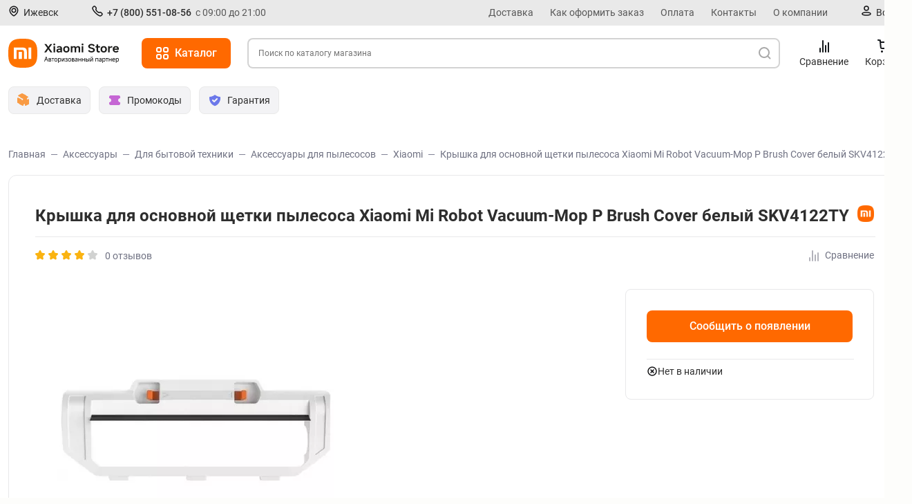

--- FILE ---
content_type: text/html; charset=UTF-8
request_url: https://xiaomiexclusive.ru/item/kryshka-dlya-osnovnoi-shhetki-pylesosa-xiaomi-mi-robot-vacuum-mop-p-brush-cover-belyi-skv4122ty/
body_size: 68128
content:
<!doctype html>
<html lang="ru" xmlns="http://www.w3.org/1999/xhtml">
    <head>
        <meta http-equiv="Content-Type" content="text/html; charset=UTF-8"/>
        <title>Крышка для основной щетки пылесоса Xiaomi Mi Robot Vacuum-Mop P Brush Cover белый SKV4122TY – купить в Ижевске по выгодной цене в Xiaomi Exclusive Store</title>

        <script>
            window.dataLayer=[{"ecommerce":{"detail":{"products":[{"id":151586,"name":"Крышка для основной щетки пылесоса Xiaomi Mi Robot Vacuum-Mop P Brush Cover белый SKV4122TY","price":null,"brand":"Xiaomi","category":"Аксессуары для пылесосов"}]}}}]
        </script>

        <meta property="og:site_name" content="Xiaomi Exclusive Store"/>
        <meta property="og:title" content="Крышка для основной щетки пылесоса Xiaomi Mi Robot Vacuum-Mop P Brush Cover белый SKV4122TY"/>
        
        <meta property="og:image" content="https://xiaomiexclusive.ru/files/thumb/item/SKV4122TY 1.jpg?s=600,300,600,300"/>
        <link rel="image_src" href="https://xiaomiexclusive.ru/favicon.svg?210708" type="image/svg" />
        <meta name="viewport" content="width=device-width,user-scalable=0,initial-scale=1,minimum-scale=1,maximum-scale=1">
        <meta name="keywords" content="" />
        <meta name="description" content="Заказать 【Крышка для основной щетки пылесоса Xiaomi Mi Robot Vacuum-Mop P Brush Cover белый SKV4122TY】 в Ижевске ❤️ по низкой цене. Официальный представитель Xiaomi ✅. Гарантия. Крышка для основной щетки пылесоса Xiaomi Mi Robot Vacuum-Mop P Brush Cover белый SKV4122TY: подробные характеристики, фото, обзор, отзывы и актуальная цена." />
        <meta name="format-detection" content="telephone=no">

        <link rel="icon" href="https://xiaomiexclusive.ru/favicon.svg?210708" type="image/x-icon">
        <link rel="shortcut icon" href="https://xiaomiexclusive.ru/favicon.svg?210708" type="image/x-icon">
        <link rel="canonical" href="https://xiaomiexclusive.ru/item/kryshka-dlya-osnovnoi-shhetki-pylesosa-xiaomi-mi-robot-vacuum-mop-p-brush-cover-belyi-skv4122ty/" />
        
        

        
        <style type="text/css">
            /* roboto-regular - cyrillic_latin */
@font-face {
  font-family: 'Roboto';
  font-style: normal;
  font-weight: 400;
  src: url('https://xiaomiexclusive.ru/fonts/./roboto-v20-cyrillic_latin/roboto-v20-cyrillic_latin-regular.eot'); /* IE9 Compat Modes */
  src: local('Roboto'), local('Roboto-Regular'),
       url('https://xiaomiexclusive.ru/fonts/./roboto-v20-cyrillic_latin/roboto-v20-cyrillic_latin-regular.eot?#iefix') format('embedded-opentype'), /* IE6-IE8 */
       url('https://xiaomiexclusive.ru/fonts/./roboto-v20-cyrillic_latin/roboto-v20-cyrillic_latin-regular.woff2') format('woff2'), /* Super Modern Browsers */
       url('https://xiaomiexclusive.ru/fonts/./roboto-v20-cyrillic_latin/roboto-v20-cyrillic_latin-regular.woff') format('woff'), /* Modern Browsers */
       url('https://xiaomiexclusive.ru/fonts/./roboto-v20-cyrillic_latin/roboto-v20-cyrillic_latin-regular.ttf') format('truetype'), /* Safari, Android, iOS */
       url('https://xiaomiexclusive.ru/fonts/./roboto-v20-cyrillic_latin/roboto-v20-cyrillic_latin-regular.svg#Roboto') format('svg'); /* Legacy iOS */
}
/* roboto-italic - cyrillic_latin */
@font-face {
  font-family: 'Roboto';
  font-style: italic;
  font-weight: 400;
  src: url('https://xiaomiexclusive.ru/fonts/./roboto-v20-cyrillic_latin/roboto-v20-cyrillic_latin-italic.eot'); /* IE9 Compat Modes */
  src: local('Roboto Italic'), local('Roboto-Italic'),
       url('https://xiaomiexclusive.ru/fonts/./roboto-v20-cyrillic_latin/roboto-v20-cyrillic_latin-italic.eot?#iefix') format('embedded-opentype'), /* IE6-IE8 */
       url('https://xiaomiexclusive.ru/fonts/./roboto-v20-cyrillic_latin/roboto-v20-cyrillic_latin-italic.woff2') format('woff2'), /* Super Modern Browsers */
       url('https://xiaomiexclusive.ru/fonts/./roboto-v20-cyrillic_latin/roboto-v20-cyrillic_latin-italic.woff') format('woff'), /* Modern Browsers */
       url('https://xiaomiexclusive.ru/fonts/./roboto-v20-cyrillic_latin/roboto-v20-cyrillic_latin-italic.ttf') format('truetype'), /* Safari, Android, iOS */
       url('https://xiaomiexclusive.ru/fonts/./roboto-v20-cyrillic_latin/roboto-v20-cyrillic_latin-italic.svg#Roboto') format('svg'); /* Legacy iOS */
}
/* roboto-500italic - cyrillic_latin */
@font-face {
  font-family: 'Roboto';
  font-style: italic;
  font-weight: 500;
  src: url('https://xiaomiexclusive.ru/fonts/./roboto-v20-cyrillic_latin/roboto-v20-cyrillic_latin-500italic.eot'); /* IE9 Compat Modes */
  src: local('Roboto Medium Italic'), local('Roboto-MediumItalic'),
       url('https://xiaomiexclusive.ru/fonts/./roboto-v20-cyrillic_latin/roboto-v20-cyrillic_latin-500italic.eot?#iefix') format('embedded-opentype'), /* IE6-IE8 */
       url('https://xiaomiexclusive.ru/fonts/./roboto-v20-cyrillic_latin/roboto-v20-cyrillic_latin-500italic.woff2') format('woff2'), /* Super Modern Browsers */
       url('https://xiaomiexclusive.ru/fonts/./roboto-v20-cyrillic_latin/roboto-v20-cyrillic_latin-500italic.woff') format('woff'), /* Modern Browsers */
       url('https://xiaomiexclusive.ru/fonts/./roboto-v20-cyrillic_latin/roboto-v20-cyrillic_latin-500italic.ttf') format('truetype'), /* Safari, Android, iOS */
       url('https://xiaomiexclusive.ru/fonts/./roboto-v20-cyrillic_latin/roboto-v20-cyrillic_latin-500italic.svg#Roboto') format('svg'); /* Legacy iOS */
}
/* roboto-700 - cyrillic_latin */
@font-face {
  font-family: 'Roboto';
  font-style: normal;
  font-weight: 700;
  src: url('https://xiaomiexclusive.ru/fonts/./roboto-v20-cyrillic_latin/roboto-v20-cyrillic_latin-700.eot'); /* IE9 Compat Modes */
  src: local('Roboto Bold'), local('Roboto-Bold'),
       url('https://xiaomiexclusive.ru/fonts/./roboto-v20-cyrillic_latin/roboto-v20-cyrillic_latin-700.eot?#iefix') format('embedded-opentype'), /* IE6-IE8 */
       url('https://xiaomiexclusive.ru/fonts/./roboto-v20-cyrillic_latin/roboto-v20-cyrillic_latin-700.woff2') format('woff2'), /* Super Modern Browsers */
       url('https://xiaomiexclusive.ru/fonts/./roboto-v20-cyrillic_latin/roboto-v20-cyrillic_latin-700.woff') format('woff'), /* Modern Browsers */
       url('https://xiaomiexclusive.ru/fonts/./roboto-v20-cyrillic_latin/roboto-v20-cyrillic_latin-700.ttf') format('truetype'), /* Safari, Android, iOS */
       url('https://xiaomiexclusive.ru/fonts/./roboto-v20-cyrillic_latin/roboto-v20-cyrillic_latin-700.svg#Roboto') format('svg'); /* Legacy iOS */
}
/* roboto-500 - cyrillic_latin */
@font-face {
  font-family: 'Roboto';
  font-style: normal;
  font-weight: 500;
  src: url('https://xiaomiexclusive.ru/fonts/./roboto-v20-cyrillic_latin/roboto-v20-cyrillic_latin-500.eot'); /* IE9 Compat Modes */
  src: local('Roboto Medium'), local('Roboto-Medium'),
       url('https://xiaomiexclusive.ru/fonts/./roboto-v20-cyrillic_latin/roboto-v20-cyrillic_latin-500.eot?#iefix') format('embedded-opentype'), /* IE6-IE8 */
       url('https://xiaomiexclusive.ru/fonts/./roboto-v20-cyrillic_latin/roboto-v20-cyrillic_latin-500.woff2') format('woff2'), /* Super Modern Browsers */
       url('https://xiaomiexclusive.ru/fonts/./roboto-v20-cyrillic_latin/roboto-v20-cyrillic_latin-500.woff') format('woff'), /* Modern Browsers */
       url('https://xiaomiexclusive.ru/fonts/./roboto-v20-cyrillic_latin/roboto-v20-cyrillic_latin-500.ttf') format('truetype'), /* Safari, Android, iOS */
       url('https://xiaomiexclusive.ru/fonts/./roboto-v20-cyrillic_latin/roboto-v20-cyrillic_latin-500.svg#Roboto') format('svg'); /* Legacy iOS */
}
/* roboto-700italic - cyrillic_latin */
@font-face {
  font-family: 'Roboto';
  font-style: italic;
  font-weight: 700;
  src: url('https://xiaomiexclusive.ru/fonts/./roboto-v20-cyrillic_latin/roboto-v20-cyrillic_latin-700italic.eot'); /* IE9 Compat Modes */
  src: local('Roboto Bold Italic'), local('Roboto-BoldItalic'),
       url('https://xiaomiexclusive.ru/fonts/./roboto-v20-cyrillic_latin/roboto-v20-cyrillic_latin-700italic.eot?#iefix') format('embedded-opentype'), /* IE6-IE8 */
       url('https://xiaomiexclusive.ru/fonts/./roboto-v20-cyrillic_latin/roboto-v20-cyrillic_latin-700italic.woff2') format('woff2'), /* Super Modern Browsers */
       url('https://xiaomiexclusive.ru/fonts/./roboto-v20-cyrillic_latin/roboto-v20-cyrillic_latin-700italic.woff') format('woff'), /* Modern Browsers */
       url('https://xiaomiexclusive.ru/fonts/./roboto-v20-cyrillic_latin/roboto-v20-cyrillic_latin-700italic.ttf') format('truetype'), /* Safari, Android, iOS */
       url('https://xiaomiexclusive.ru/fonts/./roboto-v20-cyrillic_latin/roboto-v20-cyrillic_latin-700italic.svg#Roboto') format('svg'); /* Legacy iOS */
}
            @charset "UTF-8";
.if-size-pc {
  display: block;
}

span.if-size-pc {
  display: inline;
}

@media only screen and (max-width: 480px) {
  .if-size-tb,
  .if-size-pc,
  .if-size-not-mb,
  span.if-size-tb,
  span.if-size-pc,
  span.if-size-not-mb {
    display: none;
  }
  .if-size-mb,
  .if-size-not-pc {
    display: block;
  }
  span.if-size-mb,
  span.if-size-not-pc {
    display: inline;
  }
}

@media only screen and (min-width: 481px) and (max-width: 959px) {
  .if-size-mb,
  .if-size-pc,
  span.if-size-mb,
  span.if-size-pc {
    display: none;
  }
  .if-size-tb,
  .if-size-not-mb,
  .if-size-not-pc {
    display: block;
  }
  span.if-size-tb,
  span.if-size-not-mb,
  span.if-size-not-pc {
    display: inline;
  }
}

@media only screen and (min-width: 960px) {
  .if-size-mb,
  .if-size-tb,
  .if-size-not-pc,
  span.if-size-mb,
  span.if-size-tb,
  span.if-size-not-pc {
    display: none;
  }
  .if-size-pc,
  .if-size-not-mb {
    display: block;
  }
  span.if-size-pc,
  span.if-size-not-mb {
    display: block;
  }
}

body,
html {
  margin: 0px;
  padding: 0px;
  min-height: 100%;
}

@media only screen and (min-width: 481px) {
  body,
  html {
    height: 100%;
  }
}

body {
  background-color: #fdfdfb;
  font: 14px "Roboto", Arial, Helvetica, sans-serif;
  line-height: 1.5em;
  color: #2E2E2E;
}

@media only screen and (min-width: 960px) {
  body {
    min-width: 1320px;
  }
}

a img {
  border: 0;
}

a {
  color: #FF6900;
}

@media only screen and (min-width: 960px) {
  h1 {
    font-size: 30px;
    font-weight: 600;
    line-height: 36px;
  }
}

@media only screen and (max-width: 959px) {
  h1 {
    font-size: 24px;
    font-weight: 500;
    line-height: 32px;
  }
}

@media only screen and (min-width: 960px) {
  h2 {
    font-size: 24px;
    font-weight: 600;
    line-height: 32px;
  }
}

@media only screen and (max-width: 959px) {
  h2 {
    font-size: 20px;
    font-weight: 500;
    line-height: 28px;
  }
}

@media only screen and (min-width: 960px) {
  h3 {
    font-size: 20px;
    font-weight: 600;
    line-height: 28px;
  }
}

@media only screen and (max-width: 959px) {
  h3 {
    font-size: 18px;
    font-weight: 500;
    line-height: 28px;
  }
}

.clear-both {
  clear: both;
}

.error-caption {
  color: tomato;
  font-weight: 500;
}

@media only screen and (min-width: 960px) {
  .error-caption {
    font-size: 16px;
  }
}

@media only screen and (max-width: 959px) {
  .error-caption {
    font-size: 14px;
  }
}

.loading {
  position: relative;
}

.loading::after {
  content: '';
  --sizes: 0.2em;
  border-radius: 50%;
  width: 2em;
  height: 2em;
  display: inline-block;
  margin: 0 0 -3px 12px;
  font-size: 10px;
  position: relative;
  text-indent: -9999em;
  background-image: url('https://xiaomiexclusive.ru/style/css/../../../images/svg/loading_circle_violet.svg');
  -webkit-transform: translateZ(0);
  -ms-transform: translateZ(0);
  transform: translateZ(0);
  -webkit-animation: loaderSpinner 1.2s infinite linear;
  animation: loaderSpinner 1.2s infinite linear;
}

@-webkit-keyframes loaderSpinner {
  0% {
    -webkit-transform: rotate(0deg);
    transform: rotate(0deg);
  }
  100% {
    -webkit-transform: rotate(360deg);
    transform: rotate(360deg);
  }
}

@keyframes loaderSpinner {
  0% {
    -webkit-transform: rotate(0deg);
    transform: rotate(0deg);
  }
  100% {
    -webkit-transform: rotate(360deg);
    transform: rotate(360deg);
  }
}

@media only screen and (min-width: 960px) {
  .layout-center {
    width: 1296px;
    margin: 0px auto;
  }
}

@media only screen and (max-width: 959px) {
  .layout-center {
    width: 100%;
    overflow-x: hidden;
  }
}

@media only screen and (max-width: 959px) {
  .layout-not-pc-pad,
  .layout-not-pc-pad-and-top {
    padding-left: 16px;
    padding-right: 16px;
    box-sizing: border-box;
  }
  .layout-not-pc-pad-and-top {
    padding-top: 24px;
  }
  .layout-leftCol-col {
    display: flex;
    padding: 8px 16px;
  }
  .layout-leftCol.type-overflow-visible.header {
    display: flex;
  }
}

@media only screen and (min-width: 960px) {
  .layout-leftCol {
    display: flex;
    padding: 8px;
  }
  .layout-leftCol-main {
    flex: 1;
  }
  .layout-leftCol:not(.type-overflow-visible) .layout-leftCol-main {
    overflow-x: auto;
  }
  .layout-leftCol.type-overflow-visible.header {
    position: relative;
  }
  .layout-leftCol.header-adv-buttons {
    margin-bottom: 16px;
  }
  .layout-leftCol-col {
    display: flex;
    width: 440px;
    margin-right: 24px;
    min-width: fit-content;
  }
  .siteLayoutRightColumn {
    display: flex;
  }
  .siteLayoutRightColumn-main {
    flex: 1;
  }
  .siteLayoutRightColumn-column {
    width: 332px;
    margin-left: 65px;
  }
}

@media only screen and (min-width: 481px) {
  .site-wrapper {
    background: #fff;
    min-height: 100%;
    display: flex;
    flex-direction: column;
  }
  .site-wrapper .site-main {
    flex: 1;
  }
}

.site-anim-link {
  display: inline-block;
  text-decoration: none;
  position: relative;
  color: #FF6900;
  transition: color .2s ease-in-out;
  font-weight: 500;
}

.site-anim-link:hover {
  color: #EB4E00;
}

.site-anim-link:hover:after {
  transform: scaleX(1);
}

.site-anim-link:active {
  color: #EB4E00;
}

.site-anim-link.style-black, .site-anim-link.style-black:hover {
  color: #2E2E2E;
  font-weight: 400;
}

.site-anim-link.style-grey {
  color: #585858;
  font-weight: 400;
}

.site-anim-link.style-grey:hover {
  color: #2E2E2E;
}

.site-anim-link.style-black:after {
  background: #2E2E2E;
}

.site-anim-link.menu {
  bottom: 0px;
  font-weight: 400;
}

@media only screen and (min-width: 960px) {
  .site-main {
    margin-bottom: 48px;
    background: #fff;
  }
}

.ymaps-b-balloon__content-head {
  font-size: 14px !important;
}

.selectCityPopup-variants {
  margin: 24px 0;
}

.selectCityPopup-variant {
  display: block !important;
  margin-bottom: 16px;
}

.selectCityPopup-variant:last-child {
  margin-bottom: 0;
}

.selectCityPopup-warning .buy1click-controls {
  display: flex;
  gap: 16px;
}

@media only screen and (max-width: 959px) {
  .selectCityPopup-warning .buy1click-controls-submit {
    width: 50%;
    max-width: 50%;
  }
  .selectCityPopup-warning .buy1click-controls-submit:last-child {
    margin: 0;
  }
  .selectCityPopup-warning .buy1click-controls-submit.if-size-pc {
    display: none;
  }
}

@media only screen and (min-width: 960px) {
  .selectCityPopup-warning .buy1click-controls-submit {
    width: 100%;
  }
  .selectCityPopup-warning .buy1click-controls-submit.if-size-not-pc {
    display: none;
  }
}

.site-header {
  background: #fff;
  z-index: 1000;
}

.state-main-search-show .site-header {
  z-index: 2000;
}

@media only screen and (min-width: 960px) {
  .state-main-search-show .site-header-inner {
    background-color: #e0e0e0 !important;
    transition: background-color ease-in-out 0.6s;
  }
}

.site-header-leftCol-col,
.site-header-leftCol-main {
  display: flex;
  align-items: center;
}

.site-header-search {
  flex: 1;
  margin-right: 40px;
  height: 42px;
}

.site-header-search-form {
  display: flex;
  height: 100%;
}

.input.site-header-search-text {
  flex: 1;
  border-radius: 8px;
  border: 2px solid #D3D3D3;
  border-top-right-radius: 0px;
  border-bottom-right-radius: 0px;
  border-right: 0px;
  box-sizing: border-box;
  padding: 14px;
  margin: 0px;
  font-size: 12px !important;
}

.site-header-search-submit {
  padding: 6px;
  margin-right: 4px;
}

.site-header-logo {
  width: 160px;
  height: 44px;
  transform-origin: left center;
  display: block;
}

.site-header-logo-img {
  display: block;
  height: 100%;
}

@media only screen and (min-width: 960px) {
  .site-header-logo-img {
    width: 100%;
  }
}

.catalogMenu-global-open {
  height: 100%;
}

.site-header-catalogButton-closeIcon {
  display: none !important;
}

.state-main-catalogMenu-show .site-header-catalogButton-closeIcon,
.state-show-sidebar .site-header-catalogButton-closeIcon {
  display: inline-block !important;
}

.state-main-catalogMenu-show .site-header-catalogButton-openIcon,
.state-show-sidebar .site-header-catalogButton-openIcon {
  display: none !important;
}

.site-header-menu {
  display: flex;
  height: 100%;
  padding-left: 10px;
}

.site-header-menu a {
  opacity: 1;
  transition: opacity .2s ease-in-out;
}

.site-header-menu a:hover {
  opacity: 0.7;
}

.site-header-buttons-container {
  display: flex;
}

.site-header-menu-item {
  display: grid;
  place-items: center;
  text-decoration: none;
  color: #2E2E2E;
}

.site-header-menu-item:not(:last-child) {
  padding: 0 12px;
}

.site-header-menu-item:last-child {
  padding-left: 12px;
}

.site-header-buttons {
  margin-right: 12px;
  padding: 9px 12px;
}

.site-header-button-mobile {
  display: none;
}

.site-header-button {
  margin-bottom: 24px;
}

@media only screen and (max-width: 959px) {
  .site-header-button-mobile {
    display: block;
  }
  .site-header-search-form {
    padding: 0px 16px 0px 8px;
  }
  .site-header-button {
    display: none;
  }
  .site-header-buttons-container {
    display: flex;
    overflow-x: auto;
    white-space: nowrap;
    padding: 20px 16px 8px 16px;
    margin-right: -12px;
    scrollbar-width: none;
    max-width: 100%;
  }
  .site-header-buttons-container::-webkit-scrollbar {
    display: none;
  }
  .site-header-buttons {
    margin-right: 12px;
    padding: 10px 12px;
    flex: 0 0 auto;
  }
  .button-caption.catalog {
    display: none;
  }
  .site-header-catalogButton {
    padding: 14px;
  }
}

.site-header-buttons-text {
  text-decoration: none;
  color: #2E2E2E;
  font-size: 14px;
  font-weight: 400;
  line-height: 20px;
}

.site-header-menu-item-icon {
  position: relative;
}

.site-header-menu-item-badge {
  display: none;
  color: #FFF;
  background-color: #FF264D;
  position: absolute;
  top: -7px;
  right: -10px;
  border-radius: 9px;
  height: 18px;
  width: 22px;
  box-sizing: border-box;
  text-align: center;
  font-style: normal;
  gap: 10px;
  border: 1px solid #FFFFFF;
}

.site-header-menu-item.state-with-badge .site-header-menu-item-badge {
  display: flex;
  align-content: center;
  justify-content: center;
  font-size: 12px;
  line-height: 16px;
}

.site-header-name-menu-bar {
  width: 19px;
  height: 2px;
  border-radius: 1px;
  background: #161618;
  margin-bottom: 4px;
  -webkit-transition: all .5s;
  transition: all .5s;
  -webkit-transform-origin: center right;
  transform-origin: center right;
}

.site-header-name-menu-bar:last-child {
  margin-bottom: 0px;
}

.state-show-sidebar .site-header-name-menu-bar:nth-child(1) {
  transform: rotate(-45deg);
}

.state-show-sidebar .site-header-name-menu-bar:nth-child(2) {
  opacity: 0;
}

.state-show-sidebar .site-header-name-menu-bar:nth-child(3) {
  transform: rotate(45deg) translateY(1px) translateX(1px);
}

.state-show-sidebar .site-topBanner {
  display: none;
}

.site-header-controls-search {
  border: none;
  background: none;
  outline: none;
  -webkit-tap-highlight-color: transparent;
  padding: 19px 20px;
  width: 60px;
  height: 60px;
  box-sizing: border-box;
}

@media only screen and (min-width: 960px) {
  .site-header {
    position: sticky;
    top: 0px;
    background-color: #FFF;
  }
  .site-header.sticky {
    box-shadow: 0px 2px 8px 0px rgba(8, 9, 10, 0.08);
    transition: all 12ms ease;
  }
  .site-header-catalogButton {
    margin-left: 33px;
    padding: 8px 20px 8px 20px;
  }
  .site-header-leftCol-main {
    height: 44px;
  }
  .site-header-leftCol-col {
    margin-right: 18px;
  }
  .site-header-inner {
    padding: 10px 0px;
  }
  .site-header-controls-search {
    display: none !important;
  }
  .site-header-catalogButton {
    display: block;
  }
}

.site-header-logoAndCatalog {
  display: flex;
  align-items: center;
  height: 44px;
}

@media only screen and (min-width: 960px) {
  .site-header-logo {
    transition: transform 1s;
  }
  .site-top-header-logo {
    display: none;
  }
  .site-header-catalogButton {
    transition: opacity 1s;
  }
  .site-header-logoAndCatalog.state-main-catalog-initialy-open:not(.state-scrolled-down) .site-header-catalogButton {
    opacity: 0;
    pointer-events: none;
  }
  .site-header-logoAndCatalog.state-main-catalog-initialy-open:not(.state-scrolled-down) .site-header-logo {
    transform: scale(1.2);
  }
  .state-main-catalogMenu-show .site-header,
  .state-main-catalogMenu-show .site-topHeader {
    z-index: 10000;
  }
  .state-main-catalogMenu-show .site-header {
    box-shadow: none;
    border-bottom: none;
  }
  .button.if-size-not-pc.site-header-catalogButton.click-open-sidebar {
    display: none;
  }
}

@media only screen and (max-width: 959px) {
  .site-top-header-logo {
    height: 19px;
    position: relative;
    left: 0;
  }
  .site-header-after {
    height: 60px;
  }
  .site-header-controls-search {
    display: block;
  }
  .site-header.sticky {
    position: sticky;
    top: 0px;
    box-shadow: 0px 2px 8px 0px rgba(8, 9, 10, 0.08);
    border-radius: 0 0 12px 12px;
    padding: 16px 0;
    transition: all 12ms ease;
  }
  .site-header-menu {
    display: none !important;
  }
  .site-header-leftCol-col {
    display: flex;
    justify-content: space-between;
    align-items: center;
    width: 20%;
  }
  .site-header-leftCol-main {
    width: 100%;
  }
  .site-header-logo {
    display: none;
  }
  .site-header-logoAndCatalog {
    height: 48px;
    transform: translateX(30%);
  }
}

@media only screen and (max-width: 959px) and (max-width: 959px) {
  .catalogMenu-global-open.if-size-pc.site-header-catalogButton {
    display: none;
  }
}

@media only screen and (max-width: 959px) {
  .state-show-sidebar .site-topHeader {
    display: none;
  }
}

.site-topHeader {
  color: #2E2E2E;
  box-sizing: border-box;
  font-size: 14px;
}

.site-topHeader-city {
  display: flex;
  justify-content: center;
  margin-right: 48px;
  position: relative;
}

.site-topHeader-city-caption {
  display: inline-block;
  color: #2E2E2E;
}

.site-topHeader-city-caption:hover {
  cursor: pointer;
  color: #2E2E2E;
}

.site-topHeader-city-cabinet {
  display: flex;
  justify-content: center;
}

.site-topHeader-city-icon {
  position: relative;
  margin-right: 6px;
  align-content: center;
}

.site-topHeader-leftCol-main {
  display: flex;
}

.site-topHeader-menu {
  flex: 1;
  display: flex;
  align-items: center;
  justify-content: flex-end;
  margin-right: 48px;
}

.site-topHeader-phone {
  display: flex;
  justify-content: center;
}

@media only screen and (min-width: 960px) {
  .mobile {
    display: none;
  }
  .not-mobile {
    display: block;
  }
  .site-topHeader {
    background: #E9E9E9;
    z-index: 1000;
  }
  .state-main-search-show .site-topHeader {
    z-index: 1050;
  }
  .site-topHeader-phone {
    margin-right: 56px;
  }
  .site-topHeader-cabinet {
    display: flex;
  }
}

@media only screen and (max-width: 959px) {
  .mobile {
    display: block;
  }
  .not-mobile {
    display: none;
  }
  .site-topHeader {
    padding: 8px 0;
  }
  .site-topHeader-menu {
    display: none;
  }
  .site-topHeader-cabinet {
    display: none;
  }
  .site-topHeader-city {
    display: none;
    padding: 0;
    margin: 0;
    position: absolute;
  }
  .site-topHeader-phone {
    margin-left: auto;
  }
  .site-topHeader-phone-workTimes {
    display: none;
  }
}

.site-topHeader-phone-workTimes {
  color: #585858;
  margin-left: 6px;
}

.site-topHeader-phone-phone {
  font-weight: 500 !important;
  text-decoration: none;
  color: #FFF;
}

.site-topHeader-phone-phone:hover {
  color: #FFF;
  cursor: pointer;
}

.site-topHeader-link {
  margin-right: 24px;
}

.site-topHeader-link:last-child {
  margin-right: 0px;
}

.site-topBanner {
  height: 50px;
  z-index: 1001;
  width: 100%;
}

.site-topBanner-content-wrapper {
  position: relative;
}

.site-topBanner-content {
  display: flex;
  justify-content: center;
  align-items: center;
  position: relative;
}

.site-topBanner-content .site-topBanner > .banner-image.if-size-pc {
  width: 1296px;
}

.site-topBanner-content .site-topBanner > .banner-image.if-size-not-pc {
  width: 320px;
}

.close-site-topBanner-label {
  position: absolute;
  border-radius: 50%;
  background: rgba(0, 0, 0, 0.3);
  display: flex;
  justify-content: center;
  align-items: center;
  width: 32px;
  height: 32px;
  right: 18px;
  top: 9px;
  cursor: pointer;
}

.close-site-topBanner {
  display: flex;
  justify-content: center;
  align-items: center;
}

.close-site-topBanner:after {
  content: "";
  width: 13px;
  height: 1px;
  background: #FFFFFF;
  transform: rotate(45deg);
  position: absolute;
}

.close-site-topBanner:before {
  content: "";
  width: 13px;
  height: 1px;
  background: #FFFFFF;
  transform: rotate(-45deg);
  position: absolute;
}

.close-site-topBanner-checkbox {
  display: none;
}

.close-site-topBanner-checkbox:checked ~ .site-topBanner {
  display: none;
}

.header-city {
  box-sizing: border-box;
  display: none;
  flex-direction: column;
  gap: 16px;
  z-index: 1005;
  box-shadow: 0 10px 22px 0 #2D4D6C26;
  background-color: white;
}

@media only screen and (min-width: 960px) {
  .header-city {
    --position: -1%;
    --offset: calc((-1) * var(--position));
    position: absolute;
    left: var(--position);
    transform: translateX(var(--offset));
    padding: 30px;
    top: -8px;
    z-index: 150;
    width: 400px;
  }
  .header-city:before {
    content: '';
    width: 22px;
    height: 22px;
    clip-path: polygon(50% 0%, 100% 50%, 50% 100%, 0% 50%);
    background-color: white;
    border-radius: 4px;
    position: absolute;
    top: -10px;
    left: 50px;
    display: block;
    pointer-events: none;
  }
}

@media only screen and (max-width: 959px) {
  .header-city {
    position: fixed;
    bottom: 70px;
    width: 100%;
    padding: 16px;
  }
}

.header-city .header-city-bottom {
  display: flex;
}

@media only screen and (min-width: 960px) {
  .header-city .header-city-bottom {
    gap: 18px;
  }
}

@media only screen and (max-width: 959px) {
  .header-city .header-city-bottom {
    gap: 12px;
  }
}

.header-city .header-city-bottom .header-city-buttons {
  padding: 10px 0;
  font-weight: 500;
  font-size: 16px;
  line-height: 24px;
  width: 100%;
}

.header-city .header-city-bottom .header-city-change {
  display: flex;
  justify-content: center;
  color: #2B2B30;
}

.header-city .header-city-title {
  font-size: 18px;
  font-weight: 500;
  line-height: 26px;
}

.header-city .header-city-heading {
  display: flex;
  align-items: center;
  justify-content: space-between;
  margin-bottom: 4px;
}

.site-footer {
  background: #F3F3F5;
}

.site-svg-icon-holder {
  display: inline-block;
}

.site-svg-icon {
  width: 0px;
  height: 0px;
  display: block;
}

.site-svg-icon-header_point {
  width: 12px;
  height: 15px;
}

.site-svg-icon-header_point2 {
  width: 16px;
  height: 16px;
}

.site-svg-icon-phone {
  width: 16px;
  height: 16px;
}

.site-svg-icon-profile {
  width: 16px;
  height: 16px;
}

.site-svg-icon-catalog_menu {
  width: 20px;
  height: 20px;
}

.site-svg-icon-catalog_menu_close {
  width: 20px;
  height: 20px;
}

.site-svg-icon-header_search {
  width: 20px;
  height: 20px;
}

.site-svg-icon-header_cart {
  width: 24px;
  height: 24px;
}

.site-svg-icon-header_compare {
  width: 24px;
  height: 24px;
}

.site-svg-icon-header_heart {
  width: 24px;
  height: 24px;
}

.site-svg-icon-header_dostavka {
  width: 20px;
  height: 20px;
  background-image: url('https://xiaomiexclusive.ru/style/css/../../images/icon/header_dostavka.png');
  background-size: cover;
  background-repeat: no-repeat;
  background-position: center;
}

.site-svg-icon-header_tradein {
  width: 20px;
  height: 20px;
  background-image: url('https://xiaomiexclusive.ru/style/css/../../images/icon/header_tradein.png');
  background-size: cover;
  background-repeat: no-repeat;
  background-position: center;
}

.site-svg-icon-header_promokod {
  width: 20px;
  height: 20px;
  background-image: url('https://xiaomiexclusive.ru/style/css/../../images/icon/header_promokod.png');
  background-size: cover;
  background-repeat: no-repeat;
  background-position: center;
}

.site-svg-icon-header_garantiya {
  width: 20px;
  height: 20px;
  background-image: url('https://xiaomiexclusive.ru/style/css/../../images/icon/header_garantiya.png');
  background-size: cover;
  background-repeat: no-repeat;
  background-position: center;
}

.site-svg-icon-catalog_item_cart {
  width: 18px;
  height: 16px;
}

.site-svg-icon-feature_deliver {
  width: 42px;
  height: 20px;
}

.site-svg-icon-feature_original {
  width: 24px;
  height: 22px;
}

.site-svg-icon-feature_reviews {
  width: 23px;
  height: 23px;
}

.site-svg-icon-feature_garanty {
  width: 23px;
  height: 23px;
}

.site-svg-icon-soc_vk {
  width: 18px;
  height: 18px;
}

.site-svg-icon-soc_tg {
  width: 18px;
  height: 18px;
}

.site-svg-icon-soc_yt {
  width: 18px;
  height: 18px;
}

.site-svg-icon-soc_tiktok {
  width: 18px;
  height: 18px;
}

.site-svg-icon-mob_search {
  width: 19px;
  height: 19px;
}

.site-svg-icon-sign_minus {
  width: 8px;
  height: 2px;
}

.site-svg-icon-sign_plus {
  width: 10px;
  height: 10px;
}

.site-svg-icon-cart_delete {
  width: 18px;
  height: 18px;
}

.site-svg-icon-cart_problem {
  width: 16px;
  height: 16px;
}

.site-svg-icon-cart_heart_blue {
  width: 18px;
  height: 18px;
}

.site-svg-icon-cart_trash {
  width: 20px;
  height: 20px;
}

.site-svg-icon-item_outline_heart {
  width: 18px;
  height: 16px;
}

.site-svg-icon-item_outline_compare {
  width: 18px;
  height: 16px;
}

.site-svg-icon-item_storage {
  width: 26px;
  height: 26px;
}

.site-svg-icon-item_delivery {
  width: 26px;
  height: 23px;
}

.site-svg-icon-mob_bottom_call {
  width: 17px;
  height: 24px;
}

.site-svg-icon-mob_bottom_cart {
  width: 24px;
  height: 24px;
}

.site-svg-icon-mob_bottom_message {
  width: 24px;
  height: 24px;
}

.site-svg-icon-mob_bottom_signin {
  width: 24px;
  height: 24px;
}

.site-svg-icon-mob_bottom_user {
  width: 23px;
  height: 24px;
}

.site-svg-icon-catalog_mode_tile {
  width: 18px;
  height: 18px;
}

.site-svg-icon-catalog_mode_list {
  width: 18px;
  height: 18px;
}

.site-svg-icon-catalog_mobile_filter {
  width: 14px;
  height: 14px;
}

.site-svg-icon-catalog_button_compare {
  width: 20px;
  height: 20px;
}

.site-svg-icon-catalog_button_favorite {
  width: 20px;
  height: 20px;
}

.site-svg-icon-filter_check_box_off {
  width: 18px;
  height: 18px;
}

.site-svg-icon-filter_check_box_on {
  width: 18px;
  height: 18px;
}

.site-svg-icon-popup_close {
  width: 16px;
  height: 16px;
}

.site-svg-icon-promocode_copy {
  width: 18px;
  height: 18px;
}

.site-svg-icon-cart_price_discount {
  width: 14px;
  height: 14px;
}

.site-svg-icon-trade_in {
  width: 15px;
  height: 12px;
}

.site-svg-icon-found_cheaper {
  width: 18px;
  height: 18px;
}

.site-svg-icon-arrow_left_in_circle {
  width: 48px;
  height: 48px;
}

.site-svg-icon-menu_arrow_right {
  width: 16px;
  height: 16px;
}

.site-svg-icon-cart_arrow_right {
  width: 24px;
  height: 24px;
}

.site-svg-icon-Strelk_right {
  width: 14px;
  height: 14px;
}

.site-svg-icon-whouse_search_black {
  width: 24px;
  height: 24px;
}

.site-svg-icon-cancel_arrow_left_gray {
  width: 16px;
  height: 16px;
}

.site-svg-icon-img1 {
  width: 100%;
  height: 100%;
  background-image: url('https://xiaomiexclusive.ru/style/css/../../images/last-block/img1.png');
  background-size: cover;
  background-repeat: no-repeat;
  background-position: center;
  border-radius: 8px;
}

.site-svg-icon-img2 {
  width: 100%;
  height: 100%;
  background-image: url('https://xiaomiexclusive.ru/style/css/../../images/last-block/img2.png');
  background-size: cover;
  background-repeat: no-repeat;
  background-position: center;
  border-radius: 8px;
}

.site-svg-icon-img3 {
  width: 100%;
  height: 100%;
  background-image: url('https://xiaomiexclusive.ru/style/css/../../images/last-block/img3.png');
  background-size: cover;
  background-repeat: no-repeat;
  background-position: center;
  border-radius: 8px;
}

.site-svg-icon-catalog_menu_acses,
.site-svg-icon-catalog_menu_audio,
.site-svg-icon-catalog_menu_hoover,
.site-svg-icon-catalog_menu_laptop,
.site-svg-icon-catalog_menu_present,
.site-svg-icon-catalog_menu_service,
.site-svg-icon-catalog_menu_smartphone,
.site-svg-icon-catalog_menu_tablet,
.site-svg-icon-catalog_menu_watch,
.site-svg-icon-catalog_menu_tv,
.site-svg-icon-catalog_menu_electrosamocat,
.site-svg-icon-catalog_menu_wheel,
.site-svg-icon-catalog_menu_beauty,
.site-svg-icon-catalog_menu_pc,
.site-svg-icon-catalog_menu_notebook,
.site-svg-icon-catalog_menu_lifestyle,
.site-svg-icon-catalog_menu_used_goods {
  width: 25px;
  height: 25px;
}

.button::-moz-focus-inner {
  border: 0;
  padding: 0;
}

.button {
  font: 16px "Roboto", Arial, Helvetica, sans-serif;
  line-height: 1.5em;
  display: flex;
  border: 0;
  border-radius: 8px;
  text-decoration: none;
  box-sizing: border-box;
  text-align: center;
  cursor: pointer;
  outline: none;
  -webkit-appearance: none;
  color: #fff;
  user-select: none;
  transition: background .2s ease-in-out;
}

.button:active {
  opacity: 0.9;
}

.button.style-gray {
  background: #fff;
  cursor: pointer;
  border: 1px solid #A0A0B0;
  color: #2E2E2E;
}

.button.style-gray.style-outline:hover {
  opacity: 0.7;
}

.button.style-grey-1 {
  background: #F3F3F5;
  cursor: pointer;
  border: 1px solid #E9E9E9;
}

.button.style-grey-1.style-outline {
  background: #F3F3F5;
  padding: 6px 13px 7px 13px;
}

.button.style-grey-1.style-outline:hover {
  background: #F3F3F5;
}

.button.style-blue-1 {
  background: #FF6900;
  font-weight: 500;
  display: flex;
  justify-content: center;
  align-items: center;
}

.button.style-blue-1.style-outline {
  background: #FF6900;
  padding: 6px 13px 7px 13px;
  border: 2px solid #FF6900;
  color: #FF6900;
}

.button.style-blue-1.style-outline:hover {
  background: #FF6900;
}

.button.style-blue-1:hover {
  background: #EB4E00;
}

.button.style-blue-1:active {
  background: #EB4E00;
}

.button.style-blue-2 {
  background: #FF6900;
  display: flex;
  justify-content: center;
  align-items: center;
}

.button.style-blue-2.style-outline {
  background: #FF6900;
  padding: 6px 13px 7px 13px;
  border: 2px solid #FF6900;
  color: #FF6900;
}

.button.style-blue-2.style-outline:hover {
  background: #FF6900;
}

.button.style-blue-2:hover {
  background: #EB4E00;
}

.button.style-blue-2:active {
  background: #EB4E00;
}

.button.style-blue-2.style-outline {
  background: #fff;
  border-color: #A8A8A8;
  color: #2E2E2E;
}

.button.style-blue-2.style-outline:hover {
  background: #fff;
  border-color: #2E2E2E;
}

.button.style-blue-2.style-outline:active {
  background: #fff;
  border-color: #2E2E2E;
}

.button.style-grey-3 {
  background: transparent;
  font-weight: 500;
  display: flex;
  justify-content: center;
  align-items: center;
}

.button.style-grey-3.style-outline {
  background: transparent;
  padding: 6px 13px 7px 13px;
  border: 2px solid transparent;
  color: transparent;
}

.button.style-grey-3.style-outline:hover {
  background: transparent;
}

.button.style-grey-3:hover {
  background: #F4F4F4;
}

.button.style-grey-3:active {
  background: #F4F4F4;
}

.button.style-pink {
  background: #FF5FAA;
}

.button.style-pink.style-outline {
  background: #FF5FAA;
  padding: 6px 13px 7px 13px;
  border: 2px solid #FF5FAA;
  color: #FF5FAA;
}

.button.style-pink.style-outline:hover {
  background: #FF5FAA;
}

.button.style-pink:hover {
  filter: brightness(80%);
}

.button.type-with-icon {
  display: flex;
  align-items: center;
}

.button.type-with-icon .button-icon {
  margin-right: 8px;
}

@media only screen and (max-width: 959px) {
  .button.type-with-icon .button-icon {
    margin-right: 0px;
  }
}

.button.type-with-icon .button-caption {
  flex: 1;
}

.button.style-full-width {
  width: 100%;
  display: block;
}

.small {
  padding: 8px 20px;
}

.medium {
  padding: 10px 20px !important;
}

.big {
  padding: 12px 20px !important;
}

.button.style-link {
  color: #FF6900;
  background: transparent;
  display: inline;
  min-width: fit-content !important;
}

input::-moz-focus-inner,
button::-moz-focus-inner {
  border: 0;
  padding: 0;
}

.input {
  border: 1px solid #E8E8EA;
  background: #FFF;
  box-sizing: border-box;
  outline: none;
  border-radius: 4px;
  margin: 0px;
  padding: 9px 14px;
  -webkit-appearance: none;
}

.input:disabled {
  background: #F0F0F0;
}

.input.style-big {
  padding: 12px 15px 13px 15px;
}

.input[type='text'],
.input[type='email'],
.input[type='tel'],
.input[type='password'],
.input[type='number'],
textarea.input,
select.input,
.form-comment-with-tags textarea {
  font: 14px "Roboto", Arial, Helvetica, sans-serif;
  line-height: 1.5em;
}

textarea {
  resize: none;
}

select.input {
  border: 1px solid #E8E8EA;
  background: #FFF;
  box-sizing: border-box;
  outline: none;
  border-radius: 4px;
  padding: 7px 15px 8px 15px;
  cursor: pointer;
}

select.input:disabled {
  background: #F0F0F0;
}

select.input.style-big {
  padding: 12px 15px 13px 15px;
}

.select2,
.select2-selection {
  outline: none;
}

.select2-dropdown {
  border: 1px solid #E8E8EA !important;
  border-radius: 0px !important;
  border-top: 0px !important;
}

.select2-container--default .select2-search--dropdown .select2-search__field {
  border: 1px solid #E8E8EA !important;
  outline: none !important;
}

.select2-container--default .select2-selection--single {
  border: 1px solid #E8E8EA !important;
  border-radius: 0px !important;
}

.form-table {
  width: 100%;
}

.form-table .input {
  width: 100%;
}

.form-table-controls {
  padding-top: 10px;
}

.form-rows .form-row {
  display: flex;
}

.form-rows .form-row .form-row-input {
  flex: 1;
}

.form-rows .form-row .input {
  width: 100%;
}

.form-rows .form-row-controls {
  margin-top: 15px;
}

.form-errors {
  border: 1px solid #ef1401;
  border-radius: 4px;
  padding: 10px;
  text-align: center;
  margin-bottom: 24px;
}

.form-errors.type-stub {
  display: none;
}

.form-errors,
.form-errors a {
  color: #ef1401;
}

.form-errors-one {
  margin-bottom: 5px;
}

.form-errors-one:last-child {
  margin-bottom: 0px;
}

.form-success {
  border: 1px solid #aaddaa;
  border-radius: 4px;
  padding: 10px;
  text-align: center;
  background: #ecfbec;
  margin-bottom: 24px;
}

.form-success.type-stub {
  display: none;
}

.form-success,
.form-success a {
  color: #228822;
}

.select-square + .select2 .select2-selection {
  background: #FCFCFC;
  border: 1px solid #E8E8EA;
  border-radius: 0px;
  font-size: 13px;
}

.select-square + .select2 .select2-selection,
.select-square + .select2 .select2-selection .select2-selection__arrow {
  height: 38px;
}

.select-square + .select2 .select2-selection .select2-selection__rendered {
  line-height: 38px;
  color: #000;
}

.page-remarks {
  font-size: 12px;
}

.page-altenter-errors {
  margin-top: 15px;
  font-size: 12px;
}

.form-rows.type-top-label .form-row {
  display: block;
  margin-bottom: 20px;
}

.form-rows.type-top-label .form-row .form-row-label {
  margin-bottom: 5px;
}

.form-rows.type-top-label .form-row .form-row-input select {
  width: 100%;
}

@media only screen and (min-width: 960px) {
  .form-rows.type-adaptive .form-row {
    display: flex;
    margin-bottom: 7px;
  }
  .form-rows.type-adaptive .form-row .form-row-input {
    flex: 1;
  }
  .form-rows.type-adaptive .form-row .form-row-label {
    padding: 7px 0px;
    width: 250px;
    margin-right: 7px;
  }
}

@media only screen and (max-width: 959px) {
  .form-rows.type-adaptive .form-row {
    display: block;
    margin-bottom: 20px;
  }
  .form-rows.type-adaptive .form-row .form-row-label {
    margin-bottom: 5px;
  }
  .form-rows.type-adaptive .form-row .form-row-input select {
    width: 100%;
  }
  .form-rows.type-adaptive .form-row .inputWithApprove {
    display: block;
  }
  .form-rows.type-adaptive .form-row .inputWithApprove .inputWithApprove-button {
    margin-left: 0px;
    margin-top: 10px;
  }
  .form-rows.type-adaptive .form-row .inputWithApprove .inputWithApprove-button .button {
    width: 100%;
  }
}

.form-comment-with-tags {
  border: 1px solid #DBDBDB;
  border-radius: 4px;
  padding: 10px 15px;
  padding-bottom: 3px;
  display: block;
}

.form-comment-with-tags textarea {
  border: none !important;
  padding: 0px !important;
  outline: none !important;
  width: 100%;
  box-sizing: border-box;
  font-family: "Roboto", Arial, Helvetica, sans-serif;
  resize: none;
}

.form-comment-with-tags-tag {
  display: inline-block;
  padding: 2px 10px;
  font-size: 13px;
  margin-right: 7px;
  cursor: pointer;
  -webkit-user-select: none;
  -moz-user-select: none;
  -ms-user-select: none;
  user-select: none;
  margin-bottom: 7px;
  border: 1px solid #e6e6e6;
  border-radius: 5px;
  color: #838597;
  transition: opacity 0.12s ease-in-out;
}

.form-comment-with-tags-tag:hover {
  background: #F9F9F9;
}

.form-checkbox-nice input[type='checkbox'],
.form-checkbox-nice input[type='radio'] {
  display: none;
}

.form-checkbox-nice .form-checkbox-nice-label {
  display: block;
  vertical-align: middle;
  line-height: 22px;
  cursor: pointer;
  user-select: none;
}

.form-checkbox-nice .form-checkbox-nice-label:before {
  content: "";
  display: inline-block;
  border-radius: 4px;
  width: 18px;
  height: 18px;
  box-sizing: border-box;
  background: #FFF;
  border: 1px solid #C2C2C2;
  line-height: 19px;
  vertical-align: middle;
  margin-right: 7px;
  position: relative;
  top: -1px;
}

.form-checkbox-nice input[type='checkbox']:checked + .form-checkbox-nice-label:before,
.form-checkbox-nice input[type='radio']:checked + .form-checkbox-nice-label:before {
  border: none;
}

.form-checkbox-nice.type-green input[type='checkbox']:checked + .form-checkbox-nice-label:before,
.form-checkbox-nice.type-green input[type='radio']:checked + .form-checkbox-nice-label:before {
  background: url('https://xiaomiexclusive.ru/style/css/../../images/filter_check_box_on.svg') no-repeat;
}

.form-checkbox-nice:hover .form-checkbox-nice-label:before {
  border-color: #515360;
}

.form-checkbox-nice.state-not-active:hover .form-checkbox-nice-label:before {
  border-color: #C2C2C2;
}

.form-checkbox-nice:hover input[type='checkbox']:checked + .form-checkbox-nice-label:before,
.form-checkbox-nice:hover input[type='radio']:checked + .form-checkbox-nice-label:before {
  opacity: 0.9;
}

.make-select2.style-dotted-select + .select2 {
  width: 100% !important;
}

.make-select2.style-dotted-select + .select2 .select2-selection {
  height: 43px;
  border-color: #DBDBDB !important;
  border-radius: 4px !important;
}

.make-select2.style-dotted-select + .select2 .select2-selection__rendered {
  padding: 7px 15px;
}

.make-select2.style-dotted-select + .select2 .select2-selection__arrow {
  background: url('https://xiaomiexclusive.ru/style/css/../../images/collapse_arrow.svg') no-repeat;
  width: 13px;
  height: 8px;
  background-size: 13px 8px;
  right: 15px;
  top: 18px;
  filter: saturate(0%);
}

.make-select2.style-dotted-select + .select2 .select2-selection__arrow > b {
  display: none;
}

.make-select2.style-dotted-select + .select2.select2-container--open .select2-selection {
  border-bottom-left-radius: 0 !important;
  border-bottom-right-radius: 0 !important;
}

.make-select2.style-dotted-select + .select2.select2-container--open .select2-selection__arrow {
  transform: rotate(180deg);
}

.make-select2.style-dotted-select + .select2.select2-container--open .select2-selection__arrow, .make-select2.style-dotted-select + .select2:hover .select2-selection__arrow {
  filter: none;
}

.make-select2.style-dotted-select + .select2 .select2-selection--single .select2-selection__placeholder {
  color: #757575;
}

.make-select2.style-dotted-select + .select2 .select2-selection--single .select2-selection__rendered {
  color: #000;
}

.style-dotted-select.select2-dropdown {
  border-color: #DBDBDB !important;
  border-bottom-left-radius: 4px !important;
  border-bottom-right-radius: 4px !important;
}

.style-dotted-select.select2-dropdown .select2-results__option {
  padding: 9px 15px;
  position: relative;
}

.style-dotted-select.select2-dropdown .select2-results__option[aria-selected=true] {
  background-color: #FFF;
  color: #2E2E2E;
}

.style-dotted-select.select2-dropdown .select2-results__option[aria-selected=true]:after {
  content: "";
  display: block;
  position: absolute;
  width: 4px;
  height: 4px;
  border-radius: 50%;
  left: 19px;
  top: 18px;
}

.style-dotted-select.select2-dropdown .select2-results__option--highlighted,
.style-dotted-select.select2-dropdown .select2-results__option--highlighted[aria-selected=true] {
  background-color: #f7f7f7;
  color: #2E2E2E;
}

.form-radio-nice input[type='radio'] {
  display: none;
}

.form-radio-nice .form-radio-nice-label {
  display: block;
  vertical-align: middle;
  line-height: 22px;
  cursor: pointer;
  user-select: none;
}

.form-radio-nice .form-radio-nice-label:before {
  content: "";
  display: inline-block;
  border-radius: 50%;
  width: 18px;
  height: 18px;
  box-sizing: border-box;
  background: #FFF;
  border: 2px solid #D1D1D6;
  line-height: 19px;
  vertical-align: middle;
  margin-right: 7px;
  position: relative;
}

.form-radio-nice input[type='checkbox']:checked + .form-radio-nice-label:before,
.form-radio-nice input[type='radio']:checked + .form-radio-nice-label:before {
  border: 4px solid #FF6900;
}

.form-radio-nice:hover .form-radio-nice-label:before {
  border-color: #A0A0B0;
}

.form-radio-nice.state-not-active:hover .form-radio-nice-label:before {
  border-color: #C2C2C2;
}

.form-radio-nice:hover input[type='checkbox']:checked + .form-radio-nice-label:before,
.form-radio-nice:hover input[type='radio']:checked + .form-radio-nice-label:before {
  opacity: 0.9;
}

.formRadioBlock-input {
  display: none;
}

.formRadioBlock-content {
  padding: 24px 20px;
  box-sizing: border-box;
  border: 1px solid #D1D1D6;
  outline: 1px solid #fff;
  border-radius: 8px;
  cursor: pointer;
  height: 100%;
  transition: all 0.2s ease-in-out;
}

.formRadioBlock-content:hover {
  border-color: #A0A0B0;
  outline-color: #fff;
}

.formRadioBlock {
  display: block;
}

.formRadioBlock-input:checked + .formRadioBlock-content {
  padding: 24px 20px;
}

.formRadioBlock-input:checked + .formRadioBlock-content, .formRadioBlock-input:checked + .formRadioBlock-content:hover {
  border: 1px solid #FF6900;
  outline: 1px solid #FF6900;
}

.formRadioBlock-header {
  font-size: 16px;
  font-weight: 400;
  line-height: 19px;
  margin-bottom: 11px;
}

.formRadioBlock-header:last-child {
  margin-bottom: 0px;
}

.formRadioBlock-comment {
  color: #838597;
  font-size: 13px;
  line-height: 17px;
  font-weight: 400;
}

.formRadioBlock-error {
  color: #FF264D;
  font-size: 14px;
  line-height: 20px;
  margin-top: 8px;
}

@media only screen and (min-width: 960px) {
  .formRadioBlockList {
    display: grid;
    grid-template-columns: 1fr 1fr 1fr;
    gap: 16px;
  }
}

@media only screen and (max-width: 959px) {
  .formRadioBlock {
    margin-bottom: 16px;
  }
  .formRadioBlock:last-child {
    margin-bottom: 0;
  }
}

.img-stand {
  display: block;
  width: 100%;
  height: auto;
  overflow: hidden;
}

.img-stand .img-stand-mb,
.img-stand .img-stand-tb,
.img-stand .img-stand-pc {
  display: none;
  width: 100%;
  text-align: center;
}

.img-stand .img-stand-mb > img,
.img-stand .img-stand-tb > img,
.img-stand .img-stand-pc > img {
  width: 100%;
  height: auto;
  display: block;
}

@media only screen and (max-width: 480px) {
  .img-stand .img-stand-mb {
    display: block;
  }
}

@media only screen and (min-width: 481px) and (max-width: 959px) {
  .img-stand .img-stand-tb {
    display: block;
  }
}

@media only screen and (min-width: 960px) {
  .img-stand .img-stand-pc {
    display: block;
  }
}

.siteBlock-margin,
.siteHeaderedBlock,
.siteBlock,
.site-block-picture,
.site-block {
  margin-bottom: 24px;
}

.siteBlock-margin h1,
.siteBlock-margin h2,
.siteBlock-margin h3,
.siteHeaderedBlock h1,
.siteHeaderedBlock h2,
.siteHeaderedBlock h3,
.siteBlock h1,
.siteBlock h2,
.siteBlock h3,
.site-block-picture h1,
.site-block-picture h2,
.site-block-picture h3,
.site-block h1,
.site-block h2,
.site-block h3 {
  margin-top: 0px;
}

.siteBlock-margin-x2 {
  margin-bottom: 48px !important;
}

.siteHeaderedBlock-header,
.siteHeaderedBlockSpecial-header {
  display: flex;
  align-items: center;
}

.siteHeaderedBlock-caption {
  font-weight: 500;
  flex: 1;
}

@media only screen and (min-width: 960px) {
  .siteHeaderedBlock-caption {
    font-size: 24px;
    line-height: 28px;
  }
  .siteHeaderedBlock-header {
    margin-bottom: 20px;
  }
  .siteHeaderedBlockSpecial-header {
    margin-bottom: 14px;
  }
}

@media only screen and (max-width: 959px) {
  .siteHeaderedBlock {
    padding-right: 0px !important;
  }
  .siteHeaderedBlock-header {
    padding-left: 16px;
    margin-bottom: 24px;
  }
  .siteHeaderedBlockSpecial-header {
    margin-bottom: 16px;
  }
  .siteHeaderedBlock-caption {
    font-size: 18px;
    line-height: 21px;
  }
  .siteHeaderedBlock-more {
    padding-right: 16px;
  }
  .siteBlock-margin-x2 {
    margin-bottom: 40px !important;
  }
  .siteBlock-margin-x2:last-child {
    margin-bottom: 60px !important;
  }
}

.siteBlock {
  background: #FFF;
  border-radius: 4px;
  border: 1px solid #E8E8EA;
  padding: 20px;
  position: relative;
  box-shadow: 0 1px 4px rgba(0, 0, 0, 0.05);
}

.siteBlock.state-collapsable .siteBlock-collapseToggle {
  display: block;
}

.siteBlock.state-collapsable .siteBlock-content {
  overflow: hidden;
  transition: max-height 0.5s ease-in-out;
}

.siteBlock.state-collapsable.state-collapsed .siteBlock-collapseToggle {
  position: absolute;
  padding-top: 60px;
}

.siteBlock.state-collapsable.state-collapsed .siteBlock-collapseToggle:after {
  transform: scaleY(1);
}

.siteBlock.state-collapsable.state-collapsed .siteBlock-content {
  max-height: 200px !important;
}

.siteBlock-content h1 {
  margin: 0px;
  margin-bottom: 24px;
}

.siteBlock-collapseToggle {
  display: none;
  background: -moz-linear-gradient(top, rgba(255, 255, 255, 0) 0%, white 50%, white 100%);
  background: -webkit-linear-gradient(top, rgba(255, 255, 255, 0) 0%, white 50%, white 100%);
  background: linear-gradient(to bottom, rgba(255, 255, 255, 0) 0%, white 50%, white 100%);
  bottom: 0px;
  left: 0px;
  width: 100%;
  text-align: center;
  padding: 0px 0px 20px 0px;
  box-sizing: border-box;
  font-size: 16px;
  font-weight: bold;
  color: #000;
  cursor: pointer;
  transition: paddin-top 0.5s ease-in-out;
}

.siteBlock-collapseToggle:after {
  content: '';
  background: no-repeat url('https://xiaomiexclusive.ru/style/css/../../images/collapse_arrow.svg') center center;
  transform: scaleY(-1);
  width: 100%;
  display: block;
  height: 40px;
  position: absolute;
  bottom: 0px;
  left: 0px;
}

.whiteBlock,
.whiteBlock-pad,
.site-block,
.whiteSpoilerBlock {
  background: #ffffff;
  border: 1px solid #E8E8EA;
  box-sizing: border-box;
  box-shadow: 0px 1px 4px rgba(0, 0, 0, 0.05);
  border-radius: 4px;
}

.site-block-picture {
  border: none;
}

.site-block-picture > picture,
.site-block-picture > picture > img {
  display: block;
  width: 100%;
  height: 100%;
}

.site-block,
.whiteBlock-pad,
.whiteSpoilerBlock-head,
.whiteSpoilerBlock-body {
  padding: 20px;
}

.whiteSpoilerBlock-body {
  border-top: 1px solid #E8E8EA;
}

.whiteSpoilerBlock-head {
  cursor: pointer;
  position: relative;
  padding-right: 40px;
  user-select: none;
}

.whiteSpoilerBlock-head:after {
  content: "";
  position: absolute;
  top: 24px;
  right: 20px;
  display: block;
  width: 15px;
  height: 15px;
  background: url('https://xiaomiexclusive.ru/style/css/../../images/collapse_arrow.svg') no-repeat;
  background-size: 15px 15px;
  filter: saturate(0);
}

.whiteSpoilerBlock-head:hover:after {
  filter: none;
}

.whiteSpoilerBlock.state-show .whiteSpoilerBlock-head:after {
  transform: rotate(180deg);
}

@media only screen and (min-width: 960px) {
  .news-block-spoiler-head {
    text-align: center;
    padding-left: 40px;
  }
}

.site-block-catalogs-one {
  margin: 0px 10px;
  width: auto !important;
}

.site-block-catalogs-one-picture {
  margin-bottom: 10px;
}

.site-block-catalogs-one-picture,
.site-block-catalogs-one-picture picture,
.site-block-catalogs-one-picture img {
  display: block;
  width: 140px;
  height: 140px;
}

.site-block-catalogs-one-title {
  text-align: center;
  text-decoration: none;
  font-weight: 600;
  color: #2E2E2E;
  display: block;
  width: 140px;
}

.site-block-catalogs {
  padding-top: 10px;
}

.site-block-catalogs .swiper-button-next,
.site-block-catalogs .swiper-button-prev {
  --swiper-navigation-size: 30px;
  background-repeat: no-repeat;
  background-position: center center;
  background-size: auto;
  outline: none;
  top: 40%;
}

.site-block-catalogs .swiper-button-prev {
  left: 0px;
}

.site-block-catalogs .swiper-button-next {
  right: 0px;
}

.site-block-catalogs.state-without-arrows .swiper-button-next,
.site-block-catalogs.state-without-arrows .swiper-button-prev {
  display: none;
}

@media only screen and (min-width: 960px) {
  .site-block-catalogs:not(.state-without-arrows) {
    padding-left: 30px;
    padding-right: 30px;
    position: relative;
  }
}

@media only screen and (max-width: 959px) {
  .site-block-catalogs .swiper-button-next,
  .site-block-catalogs .swiper-button-prev {
    display: none;
  }
}

.pageAlertInfoBlock-header {
  font-size: 16px;
  line-height: 19px;
  margin-bottom: 12px;
  font-weight: 500;
}

.siteBlock.type-pageAlertInfo.state-collapsed {
  padding-bottom: 30px;
}

.siteBlock.type-pageAlertInfo.state-collapsed .siteBlock-collapseToggle {
  padding-left: 20px;
  padding-bottom: 20px;
}

.siteBlock.type-pageAlertInfo.state-collapsed .siteBlock-collapseToggle:before {
  content: "Развернуть";
}

.siteBlock.type-pageAlertInfo .siteBlock-collapseToggle {
  text-align: left;
  font-weight: normal;
  padding-bottom: 0;
  padding-top: 10px;
}

.siteBlock.type-pageAlertInfo .siteBlock-collapseToggle:before {
  content: "Свернуть";
  font-size: 14px;
  color: #FF6900;
}

.siteBlock.type-pageAlertInfo .siteBlock-collapseToggle:after {
  position: static;
  display: inline-block;
  width: 10px;
  height: 8px;
  margin-left: 5px;
  background-size: 10px 8px;
}

.pageAlertInfoBlock-close {
  overflow: visible;
  cursor: pointer;
  background: transparent;
  -webkit-appearance: none;
  display: block;
  padding: 0;
  z-index: 146;
  -webkit-box-shadow: none;
  box-shadow: none;
  right: 20px;
  top: 25px;
  text-decoration: none;
  text-align: center;
  padding: 0;
  position: absolute;
  outline: none;
  box-sizing: border-box;
  border: none;
  height: 16px;
  width: 16px;
  line-height: 16px;
  opacity: 0.8;
}

.pageAlertInfoBlock-close:hover {
  opacity: 1;
}

@media only screen and (max-width: 959px) {
  .pageAlertInfoBlock-close {
    right: 19px;
    top: 21px;
  }
}

@media only screen and (max-width: 959px) {
  .catalogMenu {
    border: 1px solid #E8E8EA;
    background: #FFF;
    border-radius: 4px;
    box-shadow: 0px 4px 25px rgba(0, 0, 0, 0.1);
    box-sizing: border-box;
    position: relative;
    width: 306px;
  }
  .catalogMenu.state-collapsed {
    display: none;
  }
  .catalogMenu-list1 {
    font-size: 16px;
  }
  .catalogMenu-list1-link {
    display: flex;
    align-items: center;
    transition: background 0.2s;
    text-decoration: none;
    padding: 20px 25px;
  }
  .catalogMenu-list1-link:hover {
    color: #2E2E2E;
  }
  .catalogMenu-list1-link.state-open, .catalogMenu-list1-link:hover {
    background: #F7F7F7;
  }
  .catalogMenu-list1-link:first-child {
    padding-top: 25px;
    border-top-left-radius: 4px;
    border-top-right-radius: 4px;
  }
  .catalogMenu-list1-link:last-child {
    padding-bottom: 25px;
    border-bottom-left-radius: 4px;
    border-bottom-right-radius: 4px;
  }
  .catalogMenu-list1-link-icon {
    margin-right: 26px;
  }
  .catalogMenu-sub {
    position: absolute;
    top: -1px;
    left: 314px;
    background: #FFF;
    min-height: calc(100% + 2px);
    z-index: 500;
    box-sizing: border-box;
    padding: 30px;
    border-radius: 4px;
    border: 1px solid #E8E8EA;
    box-shadow: 0px 4px 25px rgba(0, 0, 0, 0.1);
  }
  .catalogMenu-sub-wrapper {
    width: 276px;
  }
  .catalogMenu-sub-wrapper.type-cols2 {
    width: 582px;
  }
  .catalogMenu-sub-wrapper.type-cols3 {
    width: 888px;
  }
  .catalogMenu-sub-columns {
    display: flex;
  }
  .catalogMenu-sub-columns-one {
    margin-left: 30px;
    width: 276px;
  }
  .catalogMenu-sub-columns-one:first-child {
    margin-left: 0;
  }
  .catalogMenu-sub-section > .caption {
    margin-bottom: 12px;
  }
  .catalogMenu-list2-link {
    font-size: 18px;
    text-decoration: none;
    font-weight: 500;
  }
  .catalogMenu-list2-link,
  .catalogMenu-list3-link {
    color: #EB4E00;
    text-decoration: none;
  }
  .catalogMenu-list2-link:not(:hover),
  .catalogMenu-list3-link:not(:hover) {
    color: #2E2E2E !important;
  }
  .catalogMenu-sub-section-list {
    list-style: none;
    margin: 0px;
    margin-bottom: 32px;
    padding-left: 20px;
  }
  .catalogMenu-sub-section-list > li {
    margin-bottom: 10px;
  }
  .catalogMenu-sub-section:last-child .catalogMenu-sub-section-list {
    margin-bottom: 0;
  }
  .catalogMenu-sub-section:last-child > .caption:last-child {
    margin-bottom: 0;
  }
  .state-main-catalogMenu-show .catalogMenu {
    z-index: 2010;
  }
  .catalogMenu.state-collapsed.state-open {
    display: block;
    position: fixed;
    top: 120px;
  }
}

@media only screen and (min-width: 960px) {
  .catalogMenu {
    border: 1px solid #E8E8EA;
    background: #FFF;
    border-radius: 4px;
    box-shadow: 0px 4px 25px rgba(0, 0, 0, 0.1);
    box-sizing: border-box;
    position: relative;
    width: 100%;
    left: 0;
  }
  .catalogMenu.state-collapsed {
    display: none;
  }
  .catalogMenu-list1 {
    font-size: 16px;
  }
  .catalogMenu-list1-link {
    display: flex;
    align-items: center;
    transition: background 0.2s;
    text-decoration: none;
    padding: 14px 16px;
    border-radius: 8px;
    overflow: hidden;
    background-color: transparent;
    color: #2B2B30;
    font-size: 16px;
    font-weight: 500;
    line-height: 24px;
    text-align: left;
  }
  .catalogMenu-list1-link .catalogMenu-list1-link-icon-arrow {
    margin-right: 0;
    margin-left: auto;
    display: block;
    opacity: 0.6;
  }
  .catalogMenu-list1-link .catalogMenu-list1-link-icon {
    margin-right: 14px;
    opacity: 0.6;
  }
  .catalogMenu-list1-link:hover {
    background-color: #F3F3F5;
  }
  .catalogMenu-list1-link:hover .catalogMenu-list1-link-icon-arrow,
  .catalogMenu-list1-link:hover .catalogMenu-list1-link-icon {
    opacity: 0.8;
  }
  .catalogMenu-list1-link.state-open, .catalogMenu-list1-link:hover {
    background-color: #F3F3F5;
  }
  .catalogMenu-list1-link.state-open .catalogMenu-list1-link-icon-arrow,
  .catalogMenu-list1-link.state-open .catalogMenu-list1-link-icon, .catalogMenu-list1-link:hover .catalogMenu-list1-link-icon-arrow,
  .catalogMenu-list1-link:hover .catalogMenu-list1-link-icon {
    opacity: 1;
  }
  .catalogMenu-sub {
    position: static;
    min-height: calc(100% + 2px);
    z-index: 500;
    box-sizing: border-box;
    padding: 24px;
  }
  .catalogMenu-sub .catalogMenu-sub-title {
    font-size: 24px;
    font-weight: 600;
    line-height: 32px;
    text-align: left;
    color: #2E2E2E;
    margin-bottom: 24px;
  }
  .catalogMenu-sub-wrapper {
    width: 276px;
  }
  .catalogMenu-sub-wrapper.type-cols2 {
    width: 582px;
  }
  .catalogMenu-sub-wrapper.type-cols3 {
    width: 888px;
  }
  .catalogMenu-sub-columns {
    display: flex;
  }
  .catalogMenu-sub-columns-one {
    margin-left: 30px;
    width: 276px;
  }
  .catalogMenu-sub-columns-one:first-child {
    margin-left: 0;
  }
  .catalogMenu-sub-section > .caption {
    margin-bottom: 12px;
  }
  .catalogMenu-list2-link {
    font-size: 16px;
    font-weight: 500;
    line-height: 24px;
    text-align: left;
    text-decoration: none;
    color: #2B2B30;
  }
  .catalogMenu-list2-link,
  .catalogMenu-list3-link {
    color: #3361FF;
    transition: color .2s ease-in-out;
    text-decoration: none;
  }
  .catalogMenu-list2-link:not(:hover),
  .catalogMenu-list3-link:not(:hover) {
    color: #2B2B30;
  }
  .catalogMenu-list3-link {
    font-size: 14px;
    font-weight: 400;
    line-height: 20px;
    text-align: left;
  }
  .catalogMenu-sub-section-list {
    list-style: none;
    margin: 0px;
    margin-bottom: 32px;
    padding-left: 20px;
  }
  .catalogMenu-sub-section-list > li {
    margin-bottom: 10px;
  }
  .catalogMenu-sub-section:last-child .catalogMenu-sub-section-list {
    margin-bottom: 0;
  }
  .catalogMenu-sub-section:last-child > .caption:last-child {
    margin-bottom: 0;
  }
  .state-main-catalogMenu-show .catalogMenu {
    z-index: 2010;
  }
  .catalogMenu.state-collapsed.state-open {
    display: block;
    position: fixed;
    top: 80px;
    padding-bottom: 8px;
    border: none;
    border-radius: 0;
    z-index: 2000;
  }
  .catalogMenu.state-collapsed.state-open .catalogMenu-inner-wrapper {
    width: 1296px;
    margin: 0 auto;
    display: flex;
  }
  .catalogMenu.state-collapsed.state-open .catalogMenu-list1 {
    width: 342px;
    box-sizing: border-box;
    border-right: 1px solid #D1D1D6;
    margin-left: -16px;
    padding: 16px 24px 16px 0;
  }
}

@media only screen and (min-width: 960px) {
  .newsGrid.blog-page .newsTile-title {
    height: fit-content;
  }
  .site-block.blog-page {
    padding: 0;
  }
  .site-block.blog-page .catalogBrowser-header-block-sub.catalogBrowser-tags.if-size-pc.load_widget {
    border-radius: 12px;
    border: 1px solid #E8E8EA;
    background: var(--white, #FFF);
    padding-top: 24px;
    padding-left: 20px;
    padding-right: 20px;
  }
  .layout-leftCol-main.type-blog-page {
    color: var(--black-gray, #2E2E2E);
    font-family: Roboto;
    font-size: 18px;
    font-style: normal;
    font-weight: 400;
    line-height: 27px;
    overflow-x: hidden !important;
  }
  .layout-leftCol-main.type-blog-page h1 {
    color: var(--gray-2, #3B3C3B);
  }
  .layout-leftCol-main.type-blog-page h2 {
    color: var(--black-gray, #2E2E2E);
  }
  .layout-leftCol-main.type-blog-page h3 {
    color: var(--black-gray, #2E2E2E);
  }
  .layout-leftCol-main.type-blog-page ol {
    padding-left: 49px;
  }
  .layout-leftCol-main.type-blog-page ol li {
    padding-bottom: 10px;
    padding-top: 10px;
  }
  .layout-leftCol-main.type-blog-page .catalogBrowser-header-block-sub.catalogBrowser-header-viewOptions {
    font-size: 14px;
  }
  .blogPage-cols {
    justify-content: flex-start;
  }
  .blogPage-cols .blogPage-nav {
    width: 306px;
    max-width: 306px;
    margin-right: 24px;
  }
  .blogPage-cols .blogPage-nav #blog-page-summary-wrapper {
    width: 306px;
    max-width: 306px;
  }
  .blogPage-cols .blogPage-nav nav {
    background-color: #F3F3F5;
    border-radius: 12px;
    position: sticky;
    top: 104px;
    gap: 15px;
  }
  .blogPage-cols .blogPage-nav nav .blog-page-summary-one.site-anim-link {
    color: #515360;
    font-size: 16px;
    font-weight: 400;
    line-height: 24px;
    text-align: left;
  }
  .blogPage-cols .staticPcPaddingBlock {
    padding: 0;
    max-width: 636px;
    width: 636px;
  }
}

@media only screen and (max-width: 959px) {
  .site-block.blog-page {
    padding: 24px 10px;
  }
  .site-block.blog-page .newsGrid {
    margin-bottom: 15px;
  }
  .site-block.blog-page .newsTile {
    margin-bottom: 12px;
  }
  .layout-center.layout-leftCol.blogPath {
    padding: 0 16px;
    margin: 0;
    margin-top: 24px;
    width: auto;
  }
  .layout-leftCol-main.type-blog-page {
    margin-top: 0;
  }
  .layout-leftCol-main.type-blog-page .page-path {
    margin-bottom: 0;
    margin-left: 10px;
  }
  .layout-leftCol-main.type-blog-page .layout-not-pc-pad-and-top {
    padding-right: 20px;
    padding-left: 20px;
    padding-top: 0;
  }
  .layout-leftCol-main.type-blog-page .layout-not-pc-pad-and-top #blog-page-summary-wrapper nav {
    margin-top: 8px;
    padding: 24px 20px;
    gap: 21px;
    border-radius: 8px;
    background: #F7F7F9;
    margin-bottom: 32px;
  }
  .layout-leftCol-main.type-blog-page .layout-not-pc-pad-and-top #blog-page-summary-wrapper nav .blog-page-summary-one.summary-title {
    color: var(--black-gray, #2E2E2E);
    font-family: Roboto;
    font-size: 16px;
    font-style: normal;
    font-weight: 600;
    line-height: normal;
  }
  .layout-leftCol-main.type-blog-page .layout-not-pc-pad-and-top #blog-page-summary-wrapper nav .blog-page-summary-one.site-anim-link {
    color: var(--black-gray, #2E2E2E);
    font-family: Roboto;
    font-size: 16px;
    font-style: normal;
    font-weight: 400;
    line-height: 24px;
    /* 150% */
  }
}

.site-block.blog-page {
  border: none;
  background: none;
  box-shadow: none;
}

@media only screen and (min-width: 960px) {
  .page-new-gallery-wrapper {
    display: grid;
    gap: 14px;
    grid-template-columns: repeat(3, 291px);
  }
  .page-new-gallery-wrapper .page-whouse-gal-one {
    display: block;
    height: 207px;
  }
  .page-new-gallery-wrapper .page-whouse-gal-one img {
    width: 100%;
    height: 100%;
    object-fit: cover;
  }
}

@media only screen and (max-width: 959px) {
  .page-new-gallery-wrapper {
    display: grid;
    gap: 14px;
    grid-template-columns: repeat(2, auto);
    grid-auto-rows: minmax(min-content, max-content);
  }
  .page-new-gallery-wrapper .page-whouse-gal-one {
    display: block;
  }
  .page-new-gallery-wrapper .page-whouse-gal-one img {
    width: 100%;
    height: 100%;
    object-fit: cover;
  }
}

#blog-page-summary-wrapper nav {
  display: flex;
  padding: 25px;
  flex-direction: column;
  align-items: flex-start;
  gap: 14px;
  align-self: stretch;
}

#blog-page-summary-wrapper nav .blog-page-summary-list {
  display: flex;
  flex-direction: column;
  align-items: flex-start;
  gap: 14px;
  align-self: stretch;
}

#blog-page-summary-wrapper nav .blog-page-summary-one {
  /* 150% */
  display: block;
}

#blog-page-summary-wrapper nav .blog-page-summary-one.summary-title {
  color: var(--black-gray, #2E2E2E);
  font-family: Roboto;
  font-size: 20px;
  font-style: normal;
  font-weight: 600;
  line-height: normal;
}

#blog-page-summary-wrapper nav .blog-page-summary-one:hover {
  cursor: pointer;
}

.scroll-list-wrapper {
  position: relative;
}

@media only screen and (min-width: 960px) {
  .scroll-list-wrapper .blog-list-nav-button {
    width: 48px;
    height: 48px;
    position: absolute;
    top: 50%;
    transform: translateY(-50%);
    box-shadow: 0 0 2px #04061C;
    border-radius: 50px;
    background: #04061C;
  }
  .scroll-list-wrapper .blog-list-nav-button.left {
    left: -24px;
  }
  .scroll-list-wrapper .blog-list-nav-button.right {
    right: -24px;
    -moz-transform: scale(-1, -1);
    -o-transform: scale(-1, -1);
    -webkit-transform: scale(-1, -1);
    transform: scale(-1, -1);
  }
}

@media only screen and (max-width: 959px) {
  .scroll-list-wrapper .blog-list-nav-button {
    display: none;
  }
}

@media only screen and (min-width: 960px) {
  .main-page-list.scroll-list.slider {
    overflow-x: hidden;
  }
  .main-page-list-wrapper .main-page-list {
    height: 100%;
    display: flex;
    column-gap: 24px;
    scrollbar-width: none;
    overflow-y: hidden;
  }
  .main-page-list-wrapper .main-page-list::-webkit-scrollbar {
    display: none;
  }
  .main-page-list-wrapper .main-page-list .main-page-one {
    height: 237px;
    width: 240px;
    min-width: 240px;
    display: flex;
    flex-direction: column;
    border-radius: 12px;
    overflow: hidden;
  }
  .main-page-list-wrapper .main-page-list .main-page-one .blog-main-page-picture-img {
    width: 240px;
    height: 125px;
    flex-shrink: 0;
    align-self: stretch;
  }
  .main-page-list-wrapper .main-page-list .main-page-one .blog-main-page-picture-img img {
    height: 100%;
    width: 100%;
    border-bottom-right-radius: 24px;
    border-bottom-left-radius: 24px;
  }
  .main-page-list-wrapper .main-page-list .main-page-one .main-page-one-title-wrapper {
    width: 100%;
    height: 104px;
    background-color: black;
    color: white;
    padding: 16px;
    box-sizing: border-box;
  }
  .main-page-list-wrapper .main-page-list .main-page-one .main-page-one-title-wrapper .main-page-one-title {
    display: block;
    overflow: hidden;
    color: var(--white, #FFF);
    text-overflow: ellipsis;
    font-family: Roboto;
    font-size: 14px;
    font-style: normal;
    font-weight: 500;
    line-height: 18px;
    /* 128.571% */
    white-space: pre-wrap;
    height: 100%;
  }
  .catalog-page-list-wrapper {
    padding: 16px;
    border-radius: 4px;
    border: 1px solid var(--border-2, #ECE9F1);
    background: var(--white, #FFF);
    box-shadow: 0 1px 4px 0 rgba(0, 0, 0, 0.05);
    margin-bottom: 16px;
    box-sizing: border-box;
    height: 142px;
  }
  .catalog-page-list-wrapper .catalog-page-list-inner-wrapper {
    overflow-x: scroll;
    overflow-y: hidden;
  }
  .catalog-page-list-wrapper .catalog-page-list-inner-wrapper::-webkit-scrollbar {
    display: none;
  }
  .catalog-page-list-wrapper .blog-list-nav-button {
    width: 48px;
    height: 48px;
    position: absolute;
    bottom: 46px;
  }
  .catalog-page-list-wrapper .blog-list-nav-button:hover {
    cursor: pointer;
  }
  .catalog-page-list-wrapper .blog-list-nav-button.left {
    left: 12px;
  }
  .catalog-page-list-wrapper .blog-list-nav-button.right {
    right: 12px;
    -moz-transform: scale(-1, -1);
    -o-transform: scale(-1, -1);
    -webkit-transform: scale(-1, -1);
    transform: scale(-1, -1);
  }
  .catalog-page-list-wrapper .catalog-page-list {
    display: inline-flex;
    gap: 10px;
  }
  .catalog-page-list-wrapper .catalog-page-list .catalog-page-one {
    height: 110px;
    width: 226px;
    position: relative;
    overflow: hidden;
  }
  .catalog-page-list-wrapper .catalog-page-list .catalog-page-one img {
    height: 100%;
    width: 100%;
    object-fit: cover;
  }
  .catalog-page-list-wrapper .catalog-page-list .catalog-page-one .catalog-page-one-title-wrapper {
    position: absolute;
    top: 50%;
    transform: translate(0, -50%);
    max-height: 100%;
    color: white;
    left: 15px;
    max-width: 70%;
  }
  .blog-mobile-toc.if-size-not-pc {
    display: none;
  }
  .similar-page-one {
    max-width: 196px;
  }
}

@media only screen and (max-width: 959px) {
  .main-page-list-wrapper {
    height: auto;
  }
  .main-page-list-wrapper .blog-list-nav-button {
    display: none;
  }
  .main-page-list-wrapper .main-page-list {
    display: flex;
    flex-direction: row;
    overflow-x: auto;
    overflow-y: hidden;
    scrollbar-width: none;
  }
  .main-page-list-wrapper .main-page-list::-webkit-scrollbar {
    display: none;
  }
  .main-page-list-wrapper .main-page-list .main-page-one {
    height: 194px;
    min-width: 150px;
    display: flex;
    flex-direction: column;
    border-radius: 12px;
    overflow: hidden;
    margin-right: 12px;
  }
  .main-page-list-wrapper .main-page-list .main-page-one:last-child {
    margin-right: 16px;
  }
  .main-page-list-wrapper .main-page-list .main-page-one .blog-main-page-picture-img {
    width: 200px;
    height: 114px;
    flex-shrink: 0;
    align-self: stretch;
  }
  .main-page-list-wrapper .main-page-list .main-page-one .blog-main-page-picture-img img {
    height: auto;
    width: 100%;
    border-bottom-right-radius: 24px;
    border-bottom-left-radius: 24px;
  }
  .main-page-list-wrapper .main-page-list .main-page-one .main-page-one-title-wrapper {
    width: 100%;
    height: 194px;
    background-color: black;
    color: white;
    padding: 16px;
    box-sizing: border-box;
  }
  .main-page-list-wrapper .main-page-list .main-page-one .main-page-one-title-wrapper .main-page-one-title {
    display: block;
    overflow: hidden;
    color: var(--white, #FFF);
    font-family: Roboto;
    font-size: 12px;
    font-style: normal;
    font-weight: 500;
    line-height: 16px;
    /* 133.333% */
    white-space: pre-wrap;
    height: 100%;
  }
  .main-page-list-wrapper .main-page-list .similar-page-one {
    height: 358px;
    width: 183px;
    min-width: 183px;
    display: flex;
    flex-direction: column;
    overflow: hidden;
  }
  .main-page-list-wrapper .main-page-list .similar-page-one:first-child {
    padding-left: 16px;
  }
  .main-page-list-wrapper .main-page-list .similar-page-one:last-child {
    padding-right: 16px;
  }
  .main-page-list-wrapper .main-page-list .similar-page-one .catalogItem-title {
    max-height: 40px;
  }
  .catalog-page-list-wrapper {
    padding: 16px;
    border-radius: 4px;
    border: 1px solid var(--border-2, #ECE9F1);
    background: var(--white, #FFF);
    box-shadow: 0 1px 4px 0 rgba(0, 0, 0, 0.05);
    margin-right: -10px;
    overflow-x: scroll;
    overflow-y: hidden;
    margin-bottom: 32px;
  }
  .catalog-page-list-wrapper::-webkit-scrollbar {
    display: none;
  }
  .catalog-page-list-wrapper .catalog-page-list {
    display: inline-flex;
    gap: 10px;
  }
  .catalog-page-list-wrapper .catalog-page-list .catalog-page-one {
    height: 110px;
    width: 226px;
    position: relative;
    overflow: hidden;
  }
  .catalog-page-list-wrapper .catalog-page-list .catalog-page-one img {
    height: 100%;
    width: 100%;
    object-fit: cover;
  }
  .catalog-page-list-wrapper .catalog-page-list .catalog-page-one .catalog-page-one-title-wrapper {
    position: absolute;
    top: 50%;
    transform: translate(0, -50%);
    max-height: 100%;
    color: white;
    left: 15px;
    max-width: 70%;
  }
  .blog-mobile-toc.if-size-not-pc {
    padding: 16px 20px;
    border-radius: 12px;
    background-color: #F3F3F5;
    margin-top: 32px;
  }
  .blog-mobile-toc.if-size-not-pc .blog-page-summary-one.summary-title {
    color: #2B2B30;
    font-size: 16px;
    font-weight: 600;
    line-height: 18.75px;
    text-align: left;
    position: relative;
    display: block;
  }
  .blog-mobile-toc.if-size-not-pc .blog-page-summary-one.summary-title::after {
    content: "";
    position: absolute;
    top: 0;
    right: 0;
    display: block;
    width: 20px;
    height: 20px;
    background: url(https://apple-nova.ru/style/css/../../images/collapse_arrow.svg) no-repeat;
    background-size: 20px 20px;
    transform: scaleY(-1);
  }
  .blog-mobile-toc.if-size-not-pc .blog-page-summary-list {
    display: flex;
    flex-direction: column;
    gap: 16px;
  }
  .blog-mobile-toc.if-size-not-pc .blog-page-summary-list .blog-page-summary-one.site-anim-link {
    color: #515360;
    font-size: 16px;
    font-weight: 400;
    line-height: 24px;
    text-align: left;
  }
  .blog-mobile-toc.if-size-not-pc .blog-page-summary-list .blog-page-summary-one.site-anim-link:first-of-type {
    margin-top: 20px;
  }
  .blog-mobile-toc nav > .blog-page-summary-list {
    max-height: 0;
    overflow: hidden;
    transition: max-height 0.3s ease-in-out;
  }
  /* Анимация при активированном состоянии */
  .open.blog-mobile-toc nav > .blog-page-summary-list {
    max-height: 100vh;
    /* Устанавливаем максимальную высоту, чтобы контейнер мог расширяться плавно */
  }
  .open.blog-mobile-toc .blog-page-summary-one.summary-title::after {
    transform: unset;
  }
}

.main-page-one,
.catalog-page-one {
  text-decoration: none;
}

@media only screen and (min-width: 960px) {
  .slider-button {
    display: none;
    width: 48px;
    height: 48px;
    position: absolute;
    top: 50%;
    transform: translateY(-50%);
    box-shadow: 0 0 20px #04061C1A;
    border-radius: 50px;
  }
  .slider-button.left {
    left: -24px;
  }
  .slider-button.left:hover {
    cursor: pointer;
  }
  .slider-button.right {
    right: -24px;
    -moz-transform: scale(-1, -1);
    -o-transform: scale(-1, -1);
    -webkit-transform: scale(-1, -1);
    transform: scale(-1, 1) translateY(-50%);
  }
  .slider-button.right:hover {
    cursor: pointer;
  }
  .slider-picture-img,
  .slider-picture-img > img {
    width: 966px;
    border-radius: 16px;
    display: block;
    margin: 0px auto;
    height: 100%;
  }
  .slider {
    height: 380px;
  }
}

@media only screen and (max-width: 959px) {
  .slider-button {
    display: none;
  }
  .slider-button.left, .slider-button.right {
    display: none;
  }
  .slider {
    min-width: 100%;
    height: 217px;
    display: inline-block;
    vertical-align: top;
  }
  .slider img {
    width: 100%;
    height: 100%;
    border-radius: 16px;
  }
}

@media only screen and (min-width: 960px) {
  .slider.type-image-slider {
    margin-bottom: 48px;
  }
  .swiper.main-page-swiper-slider {
    overflow: hidden;
    height: 100%;
  }
  .swiper.main-page-swiper-slider .slider-button {
    display: block;
    z-index: 1;
  }
  .swiper.main-page-swiper-slider .swiper-slide {
    width: fit-content;
    max-width: fit-content;
  }
  .swiper.main-page-swiper-slider .slider-picture-img {
    margin: 0;
    margin-right: 24px;
  }
  .slider.type-image-slider.type-main {
    position: relative;
  }
}

@media only screen and (max-width: 959px) {
  .slider.type-image-slider.type-main {
    height: auto;
    margin-bottom: 40px;
  }
  .slider.type-image-slider.type-main .swiper.main-page-swiper-slider {
    overflow: hidden;
  }
}

.promocode-block {
  margin-bottom: 15px;
  overflow: hidden;
}

.promocode-block-controls {
  background: #FFF;
  border-bottom-right-radius: 12px;
  border-top-right-radius: 12px;
  border: 1px solid #E8E8EA;
  position: relative;
  padding: 30px;
  box-sizing: border-box;
}

.promocode-block-controls-circle {
  position: absolute;
  background: #fdfdfb;
  border: 1px solid #E8E8EA;
  width: 24px;
  height: 24px;
  border-radius: 50%;
}

.promocode-block-pic {
  position: relative;
  width: 100%;
  height: 100%;
  box-sizing: border-box;
}

.promocode-block-pic:after {
  content: "";
  display: block;
  border: 1px solid #E8E8EA;
  width: 100%;
  height: 100%;
  top: 0;
  left: 0;
  pointer-events: none;
  position: absolute;
  box-sizing: border-box;
}

.promocode-block-picHolder .slider-slide > img,
.promocode-block-picHolder .slider-slide > span {
  background-color: #FFF;
  background-repeat: no-repeat;
  background-size: cover;
  box-sizing: border-box;
}

.promocode-block-controls-form {
  display: flex;
  cursor: pointer;
  position: relative;
}

.promocode-block-controls-form-value {
  flex: 1;
  height: 40px;
  border-top-left-radius: 12px;
  border-bottom-left-radius: 12px;
  border: 1px dashed #EB4E00;
  border-right: none;
  text-align: center;
  box-sizing: border-box;
  font-size: 19px;
  color: #EB4E00;
  padding: 9px;
}

.promocode-block-controls-form-button {
  width: 40px;
  height: 40px;
  box-sizing: border-box;
  border-top-left-radius: 0px;
  border-bottom-left-radius: 0px;
  padding: 10px 0px;
}

.promocode-block-tooltip {
  position: absolute;
  top: 0;
  left: 0;
}

.promocode-block-tooltip-inner {
  box-shadow: 0 2px 15px rgba(0, 0, 0, 0.1);
  position: absolute;
  background: #FFF;
  padding: 7px 12px;
  text-align: center;
  z-index: 1000;
  font-size: 13px;
  color: #333;
  border: 1px solid #ECE9F1;
  border-radius: 4px;
  bottom: 10px;
  min-width: 210px;
  box-sizing: border-box;
}

.promocode-block-tooltip-inner:before {
  content: "";
  display: block;
  position: absolute;
  bottom: -7px;
  width: 12px;
  height: 12px;
  background: #fff;
  border: none;
  transform: rotate(45deg);
  border-right: 1px solid #e6e6e6;
  border-bottom: 1px solid #e6e6e6;
  left: calc(50% - 6px);
}

@media only screen and (min-width: 960px) {
  .promocode-block-wrapper {
    background-color: #F3F3F5;
    width: 100%;
    height: 148px;
    border-radius: 12px;
    padding-top: 24px;
    padding-bottom: 24px;
    display: flex;
    justify-content: center;
    align-items: center;
  }
  .promocode-block-wrapper.if-size-not-pc {
    display: none;
  }
  .catalog-promocode-banner-wrapper {
    margin-bottom: 24px;
  }
  .catalog-promocode-banner-wrapper .promocode-block-wrapper {
    width: fit-content;
    height: fit-content;
    padding: 0;
    background-color: transparent;
  }
  .catalog-promocode-banner-wrapper .promocode-block-wrapper .promocode-block-controls {
    padding-left: 42px;
  }
  .catalog-promocode-banner-wrapper .promocode-block-wrapper .promocode-block-controls .promocode-block-controls-circle:nth-child(1) {
    left: -13px;
    top: -12px;
    background-color: #fff;
  }
  .catalog-promocode-banner-wrapper .promocode-block-wrapper .promocode-block-controls .promocode-block-controls-circle:nth-child(2) {
    left: -13px;
    bottom: -12px;
    background-color: #fff;
  }
  .promocode-block {
    display: flex;
    height: 100px;
    margin: 0;
  }
  .promocode-block-pic:after {
    border-right: none;
    border-top-left-radius: 12px;
    border-bottom-left-radius: 12px;
  }
  .promocode-block-picHolder {
    width: 670px;
    height: 100px;
  }
  .promocode-block-picHolder .slider-slide.img-stand {
    width: 100%;
    height: 100%;
  }
  .promocode-block-picHolder .slider-slide.img-stand .img-stand-pc {
    width: 100%;
    height: 100%;
  }
  .promocode-block-picHolder .slider-slide > img,
  .promocode-block-picHolder .slider-slide > span {
    border-top-left-radius: 12px;
    border-bottom-left-radius: 12px;
    border-right: 1px dashed #E8E8EA;
  }
  .promocode-block-controls {
    border-left: none;
    padding: 30px;
    padding-left: 45px;
  }
  .promocode-block-controls .promocode-block-controls-form {
    width: 223px;
  }
  .promocode-block-controls .promocode-block-controls-form .promocode-block-controls-form-value {
    padding: 11px 16px;
  }
  .promocode-block-controls-circle:nth-child(1) {
    left: -12px;
    top: -12px;
    background-color: #F3F3F5;
  }
  .promocode-block-controls-circle:nth-child(2) {
    left: -12px;
    bottom: -12px;
    background-color: #F3F3F5;
  }
}

@media only screen and (max-width: 959px) {
  .catalog-promocode-banner-wrapper {
    margin-bottom: 32px;
  }
  .promocode-block {
    display: flex;
    flex-direction: column;
    margin: 0;
    margin-top: 32px;
  }
  .promocode-block-pic {
    height: fit-content;
    width: 100%;
  }
  .promocode-block-pic:after {
    border-bottom: none;
    border-top-left-radius: 12px;
    border-top-right-radius: 12px;
  }
  .promocode-block-picHolder {
    height: fit-content;
    border-top-left-radius: 12px;
    border-top-right-radius: 12px;
    overflow: hidden;
    border-bottom: 1px dashed #E8E8EA;
  }
  .promocode-block-picHolder .slider-slide.img-stand {
    width: 100%;
    height: fit-content;
  }
  .promocode-block-picHolder .slider-slide > img,
  .promocode-block-picHolder .slider-slide > span {
    width: 100%;
    height: auto;
  }
  .promocode-block-controls {
    border-top: none;
    border-bottom-left-radius: 12px;
    border-bottom-right-radius: 12px;
    border-top-right-radius: 0;
  }
  .promocode-block-controls-circle:nth-child(1) {
    left: -12px;
    top: 38px;
    border: 1px solid #ECE9F1;
  }
  .promocode-block-controls-circle:nth-child(2) {
    right: -12px;
    top: 38px;
    border: 1px solid #ECE9F1;
  }
}

.catalogGrid-cell {
  background: #FFF;
  border-radius: 4px;
}

.catalog-group-header {
  font-weight: 500;
}

.catalog-group-header a {
  text-decoration: none;
  color: #2E2E2E;
}

.catalog-group-header a:hover {
  color: #EB4E00;
}

@media only screen and (min-width: 960px) {
  .catalogGrid.type-tiles {
    display: flex;
    gap: 15px;
  }
  .catalogGrid.type-tiles .catalogGrid-hr {
    grid-column: 1/5;
    width: 100%;
    border: none;
    height: 1px;
    background-color: #E8E8EA;
    margin: 0;
  }
  .catalogGrid.type-tiles .catalogGrid-hr:last-of-type {
    display: none;
  }
  .catalogGrid.type-list {
    margin-bottom: 24px;
  }
  .catalogGrid.type-list .catalogGrid-cell {
    margin-bottom: 8px;
  }
  .catalogGrid.type-list .catalogGrid-hr {
    display: none;
  }
  .catalog-group-header {
    font-size: 18px;
    line-height: 21px;
    margin-bottom: 20px;
  }
  .catalogGrid.type-tiles-main,
  .catalogGrid.type-tiles-similar {
    display: flex;
  }
}

@media only screen and (max-width: 959px) {
  .catalogGrid-cell {
    margin-bottom: 8px;
    margin-right: 20px;
    flex: 0 0 50%;
  }
  .catalogGrid-cell-one:not(:last-child) {
    margin-bottom: 12px;
  }
  .catalog-group-header {
    font-size: 16px;
    line-height: 19px;
    margin-bottom: 16px;
  }
  .catalogGrid.type-tiles-main {
    display: flex;
    overflow-x: hidden;
    scrollbar-width: none;
  }
  .catalogGrid.type-tiles-similar {
    display: flex;
    overflow-x: auto;
    scrollbar-width: none;
  }
  .catalogGrid.type-list {
    margin-bottom: 24px;
  }
  .catalogGrid.type-list .catalogGrid-cell {
    margin-bottom: 8px;
  }
  .catalogGrid.type-tiles {
    row-gap: 32px;
    column-gap: 20px;
  }
  .catalogGrid.type-tiles .catalogGrid-cell {
    margin: 0;
  }
  .catalogItem-picture-img,
  .catalogItem-picture-img > img {
    margin: auto;
  }
  .catalogGrid-hr {
    display: none;
  }
  .catalogBrowser-content {
    margin-bottom: 32px;
  }
}

.catalogItem {
  position: relative;
}

.catalogItem:hover {
  cursor: pointer;
}

.catalogItem:hover .catalogItem-title {
  color: #FF6900;
}

.catalogItem-price {
  font-size: 15px;
  font-weight: 400;
  line-height: 17.58px;
}

.catalogItem-price .value {
  font-size: 20px;
  font-weight: 600;
  line-height: 23.44px;
}

.catalogItem-all-vielprice .catalogItem-price-old {
  text-align: right;
}

.catalogItem-price-old {
  margin-left: 6px;
  position: relative;
  font-weight: 500;
  color: #677178;
  height: 21px;
  font-size: 14px;
  line-height: 16px;
  display: flex;
  align-items: flex-end;
  padding-bottom: 2px;
}

.catalogItem-price-old::before {
  content: "";
  position: absolute;
  left: 0;
  right: 0;
  top: 11px;
  height: 1px;
  background-color: #161618;
}

.catalogItem-picture {
  display: block;
}

.catalogItem-picture-img,
.catalogItem-picture-img > img {
  display: block;
  max-width: 100%;
}

.catalogItem-title {
  display: block;
  color: #2E2E2E;
  text-decoration: none;
  overflow: hidden;
  text-overflow: ellipsis;
  transition: color .2s ease-in-out;
}

.catalogItem-preorderButton,
.catalogItem-buyButton,
.catalogItem-shop-button {
  padding: 5.5px 3px 6.5px 3px;
  border: 2px solid #FF6900;
  white-space: nowrap;
  min-width: 88px;
  justify-content: center;
}

.catalogItem-avail {
  font-size: 12px;
  line-height: 14px;
  min-height: 14px;
}

.catalogItem-avail:empty {
  display: none;
}

body.type-city-1 .catalogItem-avail,
body.type-city-10 .catalogItem-avail {
  color: #FF6900;
  cursor: pointer;
}

body.type-city-1 .catalogItem-avail:hover,
body.type-city-10 .catalogItem-avail:hover {
  text-decoration: underline;
}

.catalogItem-addControls {
  position: absolute;
  top: 0px;
  right: 0px;
}

.catalogItem-discountControls-1block {
  background-color: #EB4650 !important;
  border: 0px !important;
}

.catalogItem-discountControls-2block {
  background-color: #F29F05;
  color: #fff;
  border-radius: 2px;
  max-width: 54px;
  max-height: 22px;
  padding: 3px 6px;
  text-align: center;
  font-size: 12px;
}

.catalog-item-path {
  stroke: #A0A0B0;
}

.catalog-tooltip {
  visibility: hidden;
  width: 100px;
  background: #fff;
  color: #2E2E2E;
  text-align: center;
  border-radius: 4px;
  padding: 2px;
  position: absolute;
  z-index: 1000;
  left: 35px;
  opacity: 0;
  transition: opacity 0.3s;
  font-size: 9px;
  box-shadow: 0px 3px 8px 0px rgba(0, 0, 0, 0.08);
  border: 1px solid #E8E8EA;
}

.catalogItem-addControls-one {
  display: flex;
  align-items: center;
  box-shadow: 0px 3px 8px 0px rgba(0, 0, 0, 0.08);
  cursor: pointer;
  margin-bottom: 8px;
  padding: 6px;
  background: #fff;
  border-radius: 50%;
  border: 1px solid #E8E8EA;
  opacity: 1;
  transition: all .2s ease-in-out;
}

.catalogItem-addControls-one .catalog-item-path {
  stroke: #BDBDC8;
}

.catalogItem-addControls-one:hover .catalog-item-path {
  stroke: #A0A0B0;
}

.catalogItem-addControls-one:hover .catalog-tooltip {
  visibility: visible;
}

.catalogItem-addControls-one.state-active .catalog-item-path {
  stroke: #FF264D;
  fill: #FF264D;
}

@media only screen and (min-width: 960px) {
  .catalogGrid.type-tiles-main,
  .catalogGrid.type-tiles-similar {
    display: flex;
  }
  .catalogGrid.type-tiles-main .catalogItem-picture-img,
  .catalogGrid.type-tiles-main .catalogItem-picture-img > img,
  .catalogGrid.type-tiles-similar .catalogItem-picture-img,
  .catalogGrid.type-tiles-similar .catalogItem-picture-img > img {
    display: block;
    width: 196px;
  }
  .catalogGrid.type-tiles {
    display: grid;
    gap: 10px;
    margin-bottom: 24px;
    grid-template-columns: repeat(4, 1fr);
  }
  .catalogItem-all-vielprice {
    display: flex;
    align-items: flex-end;
    margin-bottom: 12px;
  }
  .catalogGrid.type-tiles .catalogItem .item-markers-group,
  .catalogGrid.type-tiles-main .catalogItem .item-markers-group,
  .catalogGrid.type-tiles-similar .catalogItem .item-markers-group {
    position: absolute;
    left: 0px;
    top: 0px;
    z-index: 20;
  }
  .catalogGrid.type-tiles .catalogItem-picture,
  .catalogGrid.type-tiles-main .catalogItem-picture,
  .catalogGrid.type-tiles-similar .catalogItem-picture {
    margin-bottom: 16px;
  }
  .catalogGrid.type-tiles .catalogItem-title,
  .catalogGrid.type-tiles-main .catalogItem-title,
  .catalogGrid.type-tiles-similar .catalogItem-title {
    height: 38px;
    margin-bottom: 12px;
    font-size: 14px;
    font-style: normal;
    font-weight: 400;
    line-height: 20px;
  }
  .catalogGrid.type-tiles .catalogItem-stats,
  .catalogGrid.type-tiles-main .catalogItem-stats,
  .catalogGrid.type-tiles-similar .catalogItem-stats {
    display: flex;
    align-items: center;
    margin-bottom: 12px;
  }
  .catalogGrid.type-tiles .catalogItem-buyButton-iconBuy,
  .catalogGrid.type-tiles-main .catalogItem-buyButton-iconBuy,
  .catalogGrid.type-tiles-similar .catalogItem-buyButton-iconBuy {
    display: none;
  }
  .catalogGrid.type-tiles .catalogItem-buyButton-text,
  .catalogGrid.type-tiles-main .catalogItem-buyButton-text,
  .catalogGrid.type-tiles-similar .catalogItem-buyButton-text {
    display: block;
  }
  .catalogGrid.type-tiles .catalogItem-shop,
  .catalogGrid.type-tiles-main .catalogItem-shop,
  .catalogGrid.type-tiles-similar .catalogItem-shop {
    margin-bottom: 12px;
  }
  .catalogGrid.type-tiles .catalogItem-all-price,
  .catalogGrid.type-tiles-main .catalogItem-all-price,
  .catalogGrid.type-tiles-similar .catalogItem-all-price {
    display: flex;
    margin-bottom: 12px;
    white-space: nowrap;
    font-size: 15px;
    font-weight: 400;
    line-height: 17.58px;
    text-align: left;
  }
  .catalogGrid.type-tiles .catalogItem-propsSummary,
  .catalogGrid.type-tiles-main .catalogItem-propsSummary,
  .catalogGrid.type-tiles-similar .catalogItem-propsSummary {
    display: none;
  }
  .catalogGrid.type-tiles .catalogItem-avail,
  .catalogGrid.type-tiles-main .catalogItem-avail,
  .catalogGrid.type-tiles-similar .catalogItem-avail {
    display: none;
  }
  .catalogGrid.type-tiles .catalog-item-footer,
  .catalogGrid.type-tiles-main .catalog-item-footer,
  .catalogGrid.type-tiles-similar .catalog-item-footer {
    display: flex;
    align-items: center;
  }
  .catalogGrid.type-tiles .catalog-item-footer .catalogItem-avail,
  .catalogGrid.type-tiles-main .catalog-item-footer .catalogItem-avail,
  .catalogGrid.type-tiles-similar .catalog-item-footer .catalogItem-avail {
    display: block;
    font-size: 13px;
    padding-left: 3px;
  }
  .catalogGrid.type-list .catalogItem-body {
    padding: 0;
    padding-bottom: 32px;
    display: grid;
    grid-template-columns: auto 1fr;
    grid-template-rows: max-content auto auto;
  }
  .catalogGrid.type-list .catalogItem-body .item-markers-group {
    grid-column-start: 2;
  }
  .catalogGrid.type-list .catalogItem-body .catalogItem-picture {
    margin-right: 40px;
  }
  .catalogGrid.type-list .catalogItem-body .catalogItem-picture-img > img {
    width: 192px;
    height: 164px;
  }
  .catalogGrid.type-list .catalogItem-body .catalogItem-addControls {
    left: 158px;
    right: unset;
  }
  .catalogGrid.type-list .catalogGrid-cell:not(:last-of-type) .catalogItem-body {
    border-bottom: 1px solid #E8E8EA;
    margin-bottom: 32px;
  }
  .catalogGrid.type-list .catalogItem-picture {
    grid-column-start: 1;
    grid-row-start: 1;
    grid-row-end: 4;
    margin-right: 10px;
  }
  .catalogGrid.type-list .catalogItem-avail {
    margin-top: 12px;
    font-size: 13px;
    font-weight: 400;
    line-height: 15.23px;
    text-align: left;
  }
  .catalogGrid.type-list .catalogItem-avail .catalogItem-avail-before {
    color: #2B2B30;
  }
  .catalogGrid.type-list .catalogItem-price {
    font-size: 15px;
    font-weight: 400;
    line-height: 17.58px;
  }
  .catalogGrid.type-list .catalogItem-price .value {
    font-size: 20px;
    font-weight: 600;
    line-height: 23.44px;
  }
  .catalogGrid.type-list .catalogItem-price-old {
    color: #515360;
  }
  .catalogGrid.type-list .catalogItem .item-markers-group-main-next,
  .catalogGrid.type-list .catalogItem .item-markers-group-close {
    display: none;
  }
  .catalogGrid.type-list .catalogItem .item-markers-group {
    margin-bottom: 12px;
  }
  .catalogGrid.type-list .catalogItem-title {
    font-size: 14px;
    font-weight: 400;
    line-height: 20px;
    text-align: left;
    margin-bottom: 12px;
  }
  .catalogGrid.type-list .itemStats-commentsCount-value {
    color: #838597;
  }
  .catalogGrid.type-list .catalogItem-stats {
    margin-bottom: 10px;
  }
  .catalogGrid.type-list .catalogItem-propsSummary {
    color: #515360;
    font-size: 12px;
    font-weight: 400;
    line-height: 16px;
    text-align: left;
  }
  .catalogGrid.type-list .catalogItem-except-picture {
    display: flex;
  }
  .catalogGrid.type-list .catalogItem-info {
    flex: 1;
    max-width: 458px;
  }
  .catalogGrid.type-list .catalogItem-shop {
    width: 196px;
    box-sizing: border-box;
    margin-left: 40px;
    position: absolute;
    top: 0;
    right: 0;
  }
  .catalogGrid.type-list .catalogItem-preorderButton,
  .catalogGrid.type-list .catalogItem-buyButton,
  .catalogGrid.type-list .catalogItem-shop-button {
    min-width: 123px;
  }
  .catalogGrid.type-list .catalogItem-all-price {
    display: flex;
    margin-bottom: 12px;
  }
  .catalogGrid.type-list .catalogItem-avail {
    grid-column-start: 2;
    grid-row-start: 3;
  }
  .catalogGrid.type-list .catalog-item-footer {
    display: none;
  }
  .catalogItem-buyButton {
    position: relative;
    transition: all 0.4s ease-in-out;
  }
  .catalogItem-buyButton:hover {
    border: 2px solid #FF6900;
  }
  .catalogItem-buyButton::before {
    background-image: url('https://xiaomiexclusive.ru/style/css/../../images/svg/loading_circle.svg');
    content: "";
    width: 24px;
    height: 24px;
    margin-right: 6px;
    position: absolute;
    transition: all 0s 1.2s ease-in-out;
    transform: scale(0);
    /* Начальное состояние (невидимый) */
    -moz-transform: scale(0);
    -o-transform: scale(0);
    -webkit-transform: scale(0);
  }
  .catalogItem-buyButton.state-in-cart {
    border: 2px solid #FF6900;
    background: #fff !important;
    color: #FF6900;
    transition: all 0s 1.2s ease-in-out;
  }
  .catalogItem-buyButton.state-in-cart::before {
    transition: all 0s 1.2s ease-in-out;
    animation: appearRotateDisappear 1.2s forwards;
    /* Запуск анимации */
  }
  .catalogItem-buyButton.state-in-cart:hover {
    background: #fff;
    border-color: #EB4E00;
  }
  @keyframes appearRotateDisappear {
    0% {
      position: static;
      transform: scale(0);
      /* Исходное состояние (невидимый) */
      -moz-transform: scale(0);
      -o-transform: scale(0);
      -webkit-transform: scale(0);
    }
    16.67% {
      position: static;
      transform: scale(1);
      /* Полная видимость (200 мс) */
      -moz-transform: scale(1);
      -o-transform: scale(1);
      -webkit-transform: scale(1);
    }
    16.67% {
      position: static;
      transform: scale(1) rotate(0deg);
      /* Сохраняем полную видимость */
      -moz-transform: scale(1) rotate(0deg);
      -o-transform: scale(1) rotate(0deg);
      -webkit-transform: scale(1) rotate(0deg);
    }
    83.33% {
      position: static;
      transform: scale(1) rotate(360deg);
      /* Полная видимость с вращением (800 мс) */
      -moz-transform: scale(1) rotate(360deg);
      -o-transform: scale(1) rotate(360deg);
      -webkit-transform: scale(1) rotate(360deg);
    }
    100% {
      position: absolute;
      transform: scale(0);
      /* Исчезает (200 мс) */
      -moz-transform: scale(0);
      -o-transform: scale(0);
      -webkit-transform: scale(0);
    }
  }
}

@media only screen and (max-width: 959px) {
  .catalogGrid.type-tiles,
  .catalogGrid.type-tiles-similar,
  .catalogGrid.type-tiles-main {
    display: grid;
    grid-template-columns: repeat(2, 1fr);
  }
  .catalogGrid.type-tiles .catalogItem .item-markers-group,
  .catalogGrid.type-tiles-similar .catalogItem .item-markers-group,
  .catalogGrid.type-tiles-main .catalogItem .item-markers-group {
    position: absolute;
    z-index: 20;
  }
  .catalogGrid.type-tiles .catalogItem-picture,
  .catalogGrid.type-tiles-similar .catalogItem-picture,
  .catalogGrid.type-tiles-main .catalogItem-picture {
    margin-bottom: 12px;
    height: 156px;
  }
  .catalogGrid.type-tiles .catalogItem-title,
  .catalogGrid.type-tiles-similar .catalogItem-title,
  .catalogGrid.type-tiles-main .catalogItem-title {
    height: 60px;
    overflow: hidden;
    margin-bottom: 12px;
    font-weight: 400;
    font-size: 14px;
    line-height: 20px;
  }
  .catalogGrid.type-tiles .catalogItem-stats,
  .catalogGrid.type-tiles-similar .catalogItem-stats,
  .catalogGrid.type-tiles-main .catalogItem-stats {
    margin-bottom: 12px;
  }
  .catalogGrid.type-tiles .catalogItem-buyButton-iconBuy,
  .catalogGrid.type-tiles-similar .catalogItem-buyButton-iconBuy,
  .catalogGrid.type-tiles-main .catalogItem-buyButton-iconBuy {
    display: none;
  }
  .catalogGrid.type-tiles .catalogItem-buyButton-text,
  .catalogGrid.type-tiles-similar .catalogItem-buyButton-text,
  .catalogGrid.type-tiles-main .catalogItem-buyButton-text {
    display: block;
  }
  .catalogGrid.type-tiles .catalogItem-except-picture,
  .catalogGrid.type-tiles-similar .catalogItem-except-picture,
  .catalogGrid.type-tiles-main .catalogItem-except-picture {
    margin-bottom: 12px;
  }
  .catalogGrid.type-tiles .catalogItem-shop,
  .catalogGrid.type-tiles-similar .catalogItem-shop,
  .catalogGrid.type-tiles-main .catalogItem-shop {
    margin-bottom: 3px;
  }
  .catalogGrid.type-tiles .catalogItem-shop .catalogItem-price-old,
  .catalogGrid.type-tiles-similar .catalogItem-shop .catalogItem-price-old,
  .catalogGrid.type-tiles-main .catalogItem-shop .catalogItem-price-old {
    font-size: 14px;
    white-space: nowrap;
    margin-left: 4px;
  }
  .catalogGrid.type-tiles .catalogItem-shop .catalogItem-controls,
  .catalogGrid.type-tiles-similar .catalogItem-shop .catalogItem-controls,
  .catalogGrid.type-tiles-main .catalogItem-shop .catalogItem-controls {
    width: 100%;
    display: flex;
    justify-content: center;
  }
  .catalogGrid.type-tiles .catalogItem-shop .catalogItem-controls .catalogItem-buyButton,
  .catalogGrid.type-tiles-similar .catalogItem-shop .catalogItem-controls .catalogItem-buyButton,
  .catalogGrid.type-tiles-main .catalogItem-shop .catalogItem-controls .catalogItem-buyButton {
    width: 100%;
  }
  .catalogGrid.type-tiles .catalogItem-propsSummary,
  .catalogGrid.type-tiles-similar .catalogItem-propsSummary,
  .catalogGrid.type-tiles-main .catalogItem-propsSummary {
    display: none;
  }
  .catalogGrid.type-tiles .catalogItem-body .catalogItem-all-price,
  .catalogGrid.type-tiles-similar .catalogItem-body .catalogItem-all-price,
  .catalogGrid.type-tiles-main .catalogItem-body .catalogItem-all-price {
    display: flex;
    align-items: flex-end;
    margin-bottom: 12px;
  }
  .catalogGrid.type-tiles .catalogItem-avail,
  .catalogGrid.type-tiles-similar .catalogItem-avail,
  .catalogGrid.type-tiles-main .catalogItem-avail {
    display: none;
  }
  .catalogGrid.type-tiles .catalog-item-footer,
  .catalogGrid.type-tiles-similar .catalog-item-footer,
  .catalogGrid.type-tiles-main .catalog-item-footer {
    display: flex;
    align-items: center;
  }
  .catalogGrid.type-tiles .catalog-item-footer .catalogItem-avail,
  .catalogGrid.type-tiles-similar .catalog-item-footer .catalogItem-avail,
  .catalogGrid.type-tiles-main .catalog-item-footer .catalogItem-avail {
    display: block;
    font-size: 13px;
    padding-left: 3px;
  }
  .catalogGrid.type-tiles-main .catalog-item-footer {
    margin-top: 12px;
  }
  .catalogGrid.type-tiles-main,
  .catalogGrid.type-tiles-similar {
    gap: 20px;
  }
  .catalogGrid.type-tiles-similar {
    display: flex;
  }
  .catalogGrid.type-list .catalogItem-body {
    display: grid;
    grid-template-columns: auto 1fr;
    grid-template-rows: 31px auto auto;
  }
  .catalogGrid.type-list .catalogItem-body .item-markers-group {
    grid-column-start: 2;
  }
  .catalogGrid.type-list .catalogItem-body .item-markers-group-main {
    position: relative;
    z-index: 100;
  }
  .catalogGrid.type-list .catalogItem-body .item-markers-group-one {
    max-width: 88px;
  }
  .catalogGrid.type-list .catalogItem {
    padding-bottom: 24px;
  }
  .catalogGrid.type-list .catalogItem .item-markers-group {
    grid-column: 1/1;
    grid-row: 1/1;
    margin-bottom: 5px;
    max-width: 142px;
  }
  .catalogGrid.type-list .catalogGrid-cell {
    margin-right: 0;
  }
  .catalogGrid.type-list .catalogGrid-cell:not(:last-of-type) .catalogItem {
    border-bottom: 1px solid #E8E8EA;
    margin-bottom: 23px;
  }
  .catalogGrid.type-list .catalogItem-except-picture {
    flex: 1;
    position: relative;
    grid-row: 1/3;
    grid-column: 2/2;
  }
  .catalogGrid.type-list .catalogItem-title {
    font-size: 13px;
    line-height: 15px;
    height: 30px;
    margin-bottom: 12px;
  }
  .catalogGrid.type-list .catalogItem-picture {
    width: 140px;
    height: 91px;
    margin-right: 12px;
    grid-row: 2/2;
    grid-column: 1/1;
  }
  .catalogGrid.type-list .catalogItem-stats {
    margin-bottom: 12px;
  }
  .catalogGrid.type-list .catalogItem-all-price {
    display: flex;
    margin-bottom: 16px;
  }
  .catalogGrid.type-list .catalogItem-shop {
    display: flex;
    flex-direction: column;
  }
  .catalogGrid.type-list .catalogItem-avail {
    grid-column-start: 2;
    grid-column-end: 2;
    box-sizing: border-box;
    padding-top: 6px;
  }
  .catalogGrid.type-list .catalogItem-avail .catalogItem-avail-before {
    color: #2B2B30;
  }
  .catalogGrid.type-list .catalogItem-preorderButton,
  .catalogGrid.type-list .catalogItem-buyButton,
  .catalogGrid.type-list .catalogItem-shop-button {
    margin-bottom: 15px;
  }
  .catalogGrid.type-list .catalogItem-addControls {
    position: absolute;
    bottom: unset;
    right: unset;
    top: 0;
    left: -46px;
  }
  .catalogGrid.type-list .catalogItem-addControls-one {
    margin-right: 6px;
  }
  .catalogGrid.type-list .catalogItem .item-markers-group-main-next,
  .catalogGrid.type-list .catalogItem .item-markers-group-close {
    display: none;
  }
  .catalogGrid.type-list .catalogItem .item-markers-group-main,
  .catalogGrid.type-list .catalogItem .item-markers-group-dropdown {
    display: inline-block !important;
  }
  .catalogGrid.type-list .catalogItem-propsSummary {
    display: none;
  }
  .catalogGrid.type-list .catalog-item-footer {
    display: none;
  }
  .catalogGrid.type-list .catalogItem-price {
    font-size: 15px;
    font-weight: 400;
    line-height: 17.58px;
  }
  .catalogGrid.type-list .catalogItem-price .value {
    font-size: 20px;
    font-weight: 600;
    line-height: 23.44px;
  }
  .catalogGrid.type-list .catalogItem-price-old {
    font-size: 14px;
    font-weight: 500;
    line-height: 16.41px;
    color: #677178;
  }
  .catalogItem-buyButton {
    position: relative;
    transition: all 0.4s ease-in-out;
  }
  .catalogItem-buyButton::before {
    background-image: url('https://xiaomiexclusive.ru/style/css/../../images/svg/loading_circle.svg');
    content: "";
    width: 24px;
    height: 24px;
    margin-right: 6px;
    position: absolute;
    transition: all 0s 1.2s ease-in-out;
    transform: scale(0);
    /* Начальное состояние (невидимый) */
    -moz-transform: scale(0);
    -o-transform: scale(0);
    -webkit-transform: scale(0);
  }
  .catalogItem-buyButton.state-in-cart {
    border: 2px solid #FF6900;
    background: #fff !important;
    color: #FF6900;
    transition: all 0s 1.2s ease-in-out;
  }
  .catalogItem-buyButton.state-in-cart::before {
    transition: all 0s 1.2s ease-in-out;
    animation: appearRotateDisappear 1.2s forwards;
    /* Запуск анимации */
  }
  .catalogItem-buyButton.state-in-cart:hover {
    background: #fff;
    border-color: #EB4E00;
  }
  @keyframes appearRotateDisappear {
    0% {
      position: static;
      transform: scale(0);
      /* Исходное состояние (невидимый) */
      -moz-transform: scale(0);
      -o-transform: scale(0);
      -webkit-transform: scale(0);
    }
    16.67% {
      position: static;
      transform: scale(1);
      /* Полная видимость (200 мс) */
      -moz-transform: scale(1);
      -o-transform: scale(1);
      -webkit-transform: scale(1);
    }
    16.67% {
      position: static;
      transform: scale(1) rotate(0deg);
      /* Сохраняем полную видимость */
      -moz-transform: scale(1) rotate(0deg);
      -o-transform: scale(1) rotate(0deg);
      -webkit-transform: scale(1) rotate(0deg);
    }
    83.33% {
      position: static;
      transform: scale(1) rotate(360deg);
      /* Полная видимость с вращением (800 мс) */
      -moz-transform: scale(1) rotate(360deg);
      -o-transform: scale(1) rotate(360deg);
      -webkit-transform: scale(1) rotate(360deg);
    }
    100% {
      position: absolute;
      transform: scale(0);
      /* Исчезает (200 мс) */
      -moz-transform: scale(0);
      -o-transform: scale(0);
      -webkit-transform: scale(0);
    }
  }
}

.availability-text {
  color: black;
  font-size: 13px;
}

.catalog-top {
  display: flex;
  margin-bottom: 24px;
}

.catalog-top-button,
.catalogBrowser-tags-one {
  background: #F5F5F5;
  color: #2B2B30;
  text-decoration: none;
  border-radius: 8px;
  padding: 8px 14px;
  text-align: center;
  margin-right: 8px;
  transition: background .2s ease-in-out;
  font-size: 14px;
  font-style: normal;
  line-height: 20px;
  font-weight: 400;
}

.catalog-top-button:hover,
.catalogBrowser-tags-one:hover {
  cursor: pointer;
  background: #E9E9E9;
}

.catalog-top-button:active,
.catalogBrowser-tags-one:active {
  background: #DEDEDE;
}

.catalog-top-button.active,
.catalogBrowser-tags-one.state-selected {
  background: #191919;
  color: #FFFFFF;
}

.content-block {
  display: none;
}

.content-block.active {
  display: block;
}

@media only screen and (max-width: 959px) {
  .catalog-top {
    overflow-x: auto;
    white-space: nowrap;
    scrollbar-width: none;
  }
  .catalog-top::-webkit-scrollbar {
    display: none;
  }
  .content-block.active {
    padding-right: 16px;
  }
  .catalog-top-button:last-child {
    margin-right: 16px;
  }
}

.search-bar {
  position: relative;
  width: 100%;
  height: 100%;
}

.search-bar .search-bar-suggestions {
  width: 100%;
  position: relative;
}

.search-bar .search-bar-what {
  position: relative;
  width: 100%;
}

.search-bar .search-bar-what > input {
  display: block;
  width: 100%;
  margin: 0px;
}

.search-bar .search-bar-what-button {
  border-top-left-radius: 0px !important;
  border-bottom-left-radius: 0px !important;
  border-radius: 8px;
  border: 2px solid #D3D3D3;
  border-left: 0px;
  display: flex;
  justify-content: center;
  align-items: center;
}

.search-bar-do {
  border-radius: 0;
}

.search-bar-main {
  position: relative;
  z-index: 60;
}

.search-bar-main .search-bar-what {
  flex: 1;
  display: flex;
}

.search-bar-main .search-bar-del-all-button-wrapper {
  border: 2px solid #D3D3D3;
  border-left: none;
  border-right: none;
  height: 100%;
  box-sizing: border-box;
  display: flex;
  padding-right: 8px;
  align-items: center;
}

.search-bar-main .search-bar-del-all-button {
  stroke: #A0A0B0;
}

.search-bar-main .search-bar-del-all-button:hover {
  cursor: pointer;
}

.search-bar-main .search-bar-del-all-button:hover path {
  stroke: #565660;
}

.search-bar:not(.state-not-empty) .search-bar-del-all-button-wrapper {
  display: none;
}

.search-bar-suggestions {
  position: static;
}

.search-bar-suggestions .autocomplete-suggestions {
  position: absolute;
  padding: 6px;
  box-sizing: border-box;
  border: none;
  box-sizing: content-box;
  left: -6px;
  font-size: 14px;
}

.search-bar-suggestions .autocomplete-suggestions .autocomplete-group {
  margin: 10px 0px;
}

.search-bar-suggestions .autocomplete-suggestions .autocomplete-group:not(:first-of-type) {
  margin: 32px 0 12px 0;
}

.search-bar-suggestions .autocomplete-suggestions .autocomplete-group strong {
  color: #000;
  text-transform: uppercase;
  padding: 0px 12px;
}

.search-bar-suggestions .autocomplete-suggestions .autocomplete-suggestion {
  padding: 0;
  border-bottom: 0px;
  border-radius: 4px;
}

.search-bar-suggestions .autocomplete-suggestions .autocomplete-suggestion a {
  width: fit-content;
  height: fit-content;
}

.search-bar-suggestions .autocomplete-suggestions .autocomplete-suggestion,
.search-bar-suggestions .autocomplete-suggestions .autocomplete-suggestion .hd_search_sugg_catalog,
.search-bar-suggestions .autocomplete-suggestions .autocomplete-suggestion .hd_search_sugg_item {
  color: #000;
}

.search-bar-suggestions .autocomplete-suggestions .autocomplete-suggestion .hd_search_sugg_item,
.search-bar-suggestions .autocomplete-suggestions .autocomplete-suggestion .hd_search_sugg_brand {
  padding: 8px 12px;
}

.search-bar-suggestions .autocomplete-suggestions .autocomplete-suggestion strong {
  color: #000;
}

.search-bar-suggestions .autocomplete-suggestions .autocomplete-suggestion:not(.see-more):hover {
  background-color: #F3F3F5;
  color: #000;
}

.search-bar-suggestions .autocomplete-suggestions .autocomplete-suggestion.see-more {
  padding-top: 16px;
  padding-bottom: 0;
  padding-left: 12px;
}

.search-bar-suggestions .autocomplete-suggestions .autocomplete-suggestion-group-wrapper.catalog-suggestions {
  display: flex;
  gap: 8px;
  flex-wrap: wrap;
  padding: 0 12px;
}

.search-bar-suggestions .autocomplete-suggestions .autocomplete-suggestion-group-wrapper.catalog-suggestions .autocomplete-suggestion {
  width: fit-content;
  padding: 0;
}

.search-bar-suggestions .autocomplete-suggestions .autocomplete-suggestion-group-wrapper.catalog-suggestions .autocomplete-suggestion .hd_search_sugg_catalog {
  padding: 8px 14px;
  background-color: #F3F3F5;
  border-radius: 8px;
  overflow: hidden;
}

.search-bar-suggestions .autocomplete-suggestions .autocomplete-suggestion-group-wrapper.catalog-suggestions .autocomplete-suggestion .hd_search_sugg_catalog:hover {
  padding: 8px 14px;
  background-color: #E8E8EA;
  border-radius: 8px;
}

.autocomplete-suggestions {
  border: 1px solid #E8E8EA;
  border-bottom: 0px;
  width: 100% !important;
  padding: 0px;
  overflow: visible;
  overflow-y: hidden;
  border-top: 0px;
  box-sizing: border-box;
  font-size: 13px;
  background: #FFF;
  border-radius: 4px;
}

.autocomplete-suggestions a {
  text-decoration: none;
}

.autocomplete-suggestions .autocomplete-selected .hd_search_sugg_item_title,
.autocomplete-suggestions .autocomplete-selected .hd_search_sugg_item_title strong {
  color: #EB4E00 !important;
}

.autocomplete-suggestions .autocomplete-suggestion {
  cursor: pointer;
  text-transform: none;
  color: #444;
  overflow: hidden;
  white-space: normal;
  border-bottom: 1px solid #F9F9F9;
  padding: 5px 5px;
}

.autocomplete-suggestions strong {
  font-weight: bold;
  color: #EB4E00;
}

.autocomplete-suggestions .hd_search_sugg_item_price {
  color: #EB4E00;
  font-size: 11px;
  white-space: nowrap;
}

.autocomplete-suggestions .hd_search_sugg_item-img {
  width: 42px;
  height: 42px;
  object-fit: contain;
  margin-right: 12px;
}

.autocomplete-suggestions .hd_search_sugg_item_price_old {
  display: inline;
  color: #ff5335;
  text-decoration: line-through;
  padding-right: 5px;
}

.autocomplete-suggestions .hd_search_sugg_item_price_old .inner {
  color: #444;
}

.autocomplete-suggestions .hd_search_sugg_catalog_count {
  color: #EB4E00;
  white-space: nowrap;
}

.autocomplete-suggestions .hd_search_sugg_catalog,
.autocomplete-suggestions .hd_search_sugg_item {
  display: block;
  color: #444;
  display: flex;
  align-items: center;
}

.autocomplete-suggestions .hd_search_sugg_catalog:hover,
.autocomplete-suggestions .hd_search_sugg_item:hover {
  text-decoration: none;
}

.site-mobile-search {
  display: none;
}

@media only screen and (min-width: 960px) {
  .state-main-catalogMenu-show .autocomplete-suggestions {
    display: none;
  }
  .state-main-catalogMenu-show .search-header-black.popup_holder_black {
    display: none;
  }
  .search-bar {
    padding: 6px;
    border-radius: 12px;
    background-color: white;
  }
  .search-bar.state_autocomplete_open {
    border-bottom-left-radius: 0;
    border-bottom-right-radius: 0;
  }
  .search-bar.state_autocomplete_open .autocomplete-suggestions {
    border-radius: 12px;
    border-top-left-radius: 0;
    border-top-right-radius: 0;
    padding-bottom: 22px;
  }
  .state-main-search-show .popup_holder_black {
    z-index: 1060;
  }
  .state-main-search-show .popup_holder_black {
    background: rgba(0, 0, 0, 0.2) !important;
  }
  .state-main-search-show header.site-header .search-header-black {
    position: absolute;
  }
  .state-main-search-show header.site-header .search-bar {
    z-index: 1070;
  }
  body:not(.state-main-search-show) .search-header-black.popup_holder_black {
    display: none;
  }
  .search-bar-cancel-button {
    display: none;
  }
}

.search-bar-fake-border-bottom {
  display: block;
}

@media only screen and (max-width: 959px) {
  .search-bar-cancel-button.if-size-not-pc {
    display: none;
  }
  .search-bar-main .search-bar-del-all-button-wrapper {
    display: none;
  }
  .state-main-search-show {
    overflow: hidden;
  }
  .state-main-search-show .layout-leftCol-col {
    display: none;
  }
  .state-main-search-show .site-header-search-form {
    padding: 0px 16px 0px 16px;
  }
  .state-main-search-show .mobileBottomMenu {
    z-index: 10000;
  }
  .state-main-search-show .search-bar-cancel-button {
    display: flex;
    margin-left: 24px;
  }
  .state-main-search-show .search-bar-suggestions-wrapper {
    color: #515360;
  }
  .state-main-search-show .search-bar-suggestions-wrapper .autocomplete-suggestions {
    position: fixed !important;
    left: 0;
    width: 100%;
    max-width: 100%;
    height: 100%;
    top: 70px;
    padding-top: 12px;
    padding-left: 4px;
    display: block !important;
  }
  .state-main-search-show .search-bar-suggestions-wrapper .autocomplete-suggestions .autocomplete-group {
    font-size: 12px;
    font-weight: 500;
    line-height: 16px;
    text-align: left;
  }
  .state-main-search-show .search-bar-suggestions-wrapper .autocomplete-suggestions .autocomplete-group strong {
    text-transform: none;
  }
  .state-main-search-show .search-bar-suggestions-wrapper .autocomplete-suggestions .autocomplete-suggestion {
    font-size: 14px;
    font-weight: 400;
    line-height: 20px;
    text-align: left;
  }
  .state-main-search-show .search-bar-suggestions-wrapper .autocomplete-suggestions .autocomplete-suggestion strong {
    font-weight: 400;
  }
  .state-main-search-show .search-bar-suggestions-wrapper .autocomplete-suggestions .autocomplete-suggestion.see-more {
    font-size: 12px;
    font-weight: 500;
    line-height: 16px;
  }
  .state-main-search-show .search-bar-suggestions-wrapper .autocomplete-suggestions .autocomplete-suggestion span {
    max-height: 42px;
    display: -webkit-box;
    -webkit-line-clamp: 2;
    line-clamp: 2;
    -webkit-box-orient: vertical;
    overflow: hidden;
    text-overflow: ellipsis;
  }
  .state-main-search-show .search-bar-suggestions-wrapper .search-bar-fake-border-bottom {
    width: 100%;
    position: fixed;
    top: 70px;
    height: 12px;
    left: 0;
    border-bottom-right-radius: 12px;
    border-bottom-left-radius: 12px;
    box-shadow: 0 6px 6px 0 rgba(8, 9, 10, 0.08);
    z-index: 100;
  }
  .state-main-search-show .search-bar-suggestions-wrapper .autocomplete-group {
    margin-bottom: 12px;
  }
  .state-main-search-show .search-bar-suggestions-wrapper .autocomplete-group:first-of-type {
    margin-top: 26px;
  }
  .state-main-search-show .search-bar-suggestions-wrapper .autocomplete-group:not(:first-of-type) {
    margin-top: 32px;
  }
  .state-main-search-show header.site-header .site-header-leftCol-col {
    display: none;
  }
  .state-main-search-show header.site-header .search-bar-cancel {
    color: #3361FF;
    font-size: 14px;
    font-weight: 400;
    line-height: 20px;
    text-align: left;
    height: fit-content;
    margin: auto;
  }
  .state-main-search-show header.site-header:not(.sticky) .search-bar-fake-border-bottom {
    display: block;
  }
  .state-main-search-show header.site-header:not(.sticky) .autocomplete-suggestions {
    top: 80px;
  }
}

@media only screen and (min-width: 960px) {
  .mobileBottomMenu {
    display: none;
  }
}

.mobileBottomMenu {
  position: fixed;
  bottom: 0;
  left: 0px;
  width: 94%;
  margin-left: 13px;
  margin-right: 15px;
  z-index: 999;
  background: transparent;
}

.mobileBottomMenu-buttons {
  display: flex;
  background: #FFFFFF;
  height: 67px;
  border-top: 1px solid #E6E6E6;
  position: relative;
  z-index: 100;
  bottom: 10px;
  box-shadow: 0px 8px 24px rgba(0, 0, 0, 0.12);
  webkit-tap-highlight-color: transparent;
  border-radius: 20px;
  justify-content: space-between;
}

.mobileBottomMenu-buttons-one {
  width: 20%;
  text-align: center;
  line-height: 68px;
  max-width: 80px;
  display: block;
  text-decoration: none;
  position: relative;
}

.mobileBottomMenu-buttons-one img,
.mobileBottomMenu-buttons-one svg {
  pointer-events: none;
  height: 24px;
  width: 24px;
  filter: grayscale(1);
  display: inline-block;
  vertical-align: middle;
  position: relative;
  top: -7px;
}

.mobileBottomMenu-buttons-one.state-active img,
.mobileBottomMenu-buttons-one.state-active svg {
  filter: none;
}

.mobileBottomMenu-buttons-one.state-active .mob_btn_text {
  color: #FF6700;
}

.mobileBottomMenu-buttons-one:first-child {
  margin-left: 10px;
}

.mobileBottomMenu-buttons-one:last-child {
  margin-right: 10px;
}

.mobileBottomMenu-menus-options-container {
  height: 100%;
  padding: 0 20px;
  position: relative;
  bottom: 0;
}

.mobileBottomMenu-menus-options-container .callback-mob-form {
  margin-bottom: 16px;
}

.mobileBottomMenu-menus-options-container .style-orange {
  border-radius: 32px;
  height: 41px;
  width: 100%;
  margin-left: auto;
  margin-right: auto;
  margin-top: 24px;
  font-size: 16px;
  line-height: 19px;
}

.mobileBottomMenu-menus-options-container .callback-mob {
  margin-bottom: 34px;
}

.mobileBottomMenu-menus-reg-data-container {
  display: flex;
  flex-direction: column;
}

.mobileBottomMenu-menus-reg-data-container .mob-border {
  height: 1px;
  background: #F3F3F3;
  width: 100%;
  margin-top: 12px;
  margin-bottom: 12px;
}

.mobileBottomMenu-menus-reg-data-container .mob-reg-unput {
  height: 41px;
  width: 100%;
  border: 1px solid #DFDFDF;
  box-sizing: border-box;
  border-radius: 4px;
  font-style: normal;
  font-weight: 400;
  font-size: 14px;
  line-height: 16px;
  padding: 12.5px 15px;
  margin-bottom: 12px;
}

.mobileBottomMenu-menus-reg-data-container .mob-reg-unput::placeholder {
  color: #B2B2B2;
}

.mobileBottomMenu-menus-reg-data-container .no-margin {
  margin-bottom: 0;
}

.mobileBottomMenu-menus-reg-data-container .link-forget-password, .mobileBottomMenu-menus-reg-data-container .polit-conf {
  color: #0070C9;
  text-decoration: none;
}

.mobileBottomMenu-menus-reg-data-container .link-forget-password {
  display: inline-block;
  margin: 21px auto 12px auto;
}

.mobileBottomMenu-menus-reg-data-container .reg-text-confident {
  color: #777777;
  text-align: center;
}

.mobileBottomMenu-menus-reg-data-container .soc-box-reg {
  display: flex;
  flex-direction: row;
  margin: 0 auto 34px auto;
}

.mobileBottomMenu-menus-reg-data-container .soc-box-reg p {
  margin: 10px 0 0 0;
}

.mobileBottomMenu-menus-reg-data-container .soc-box-reg .mob-reg-link-soc-vk {
  display: inline-block;
  align-items: center;
  margin-left: 12px;
  margin-top: 5px;
}

.mobileBottomMenu-menus-options-header-form {
  margin: 12px 0 27px 0;
  color: #212121;
  font-style: normal;
  font-weight: 500;
  font-size: 18px;
  line-height: 21px;
}

.mobileBottomMenu-buttons-one.state-has-badge .mobileBottomMenu-buttons-one-badge {
  display: block;
}

.mobileBottomMenu-buttons-one-badge {
  display: none;
  position: absolute;
  background-color: #FF3A3A;
  border-radius: 50%;
  width: 17px;
  color: #FFF;
  font-size: 11px;
  height: 17px;
  line-height: 17px;
  vertical-align: middle;
  white-space: nowrap;
  left: 50%;
  top: 14px;
  z-index: 10;
}

.state-mobileBottomMenu-open .mobileBottomMenu {
  z-index: 1500;
}

.state-mobileBottomMenu-open .site-header {
  position: relative;
  z-index: 1100;
}

.mobileBottomMenu-menus-one {
  position: absolute;
  left: -5%;
  bottom: 0;
  min-height: 156px;
  width: 110%;
  box-sizing: border-box;
  background: #FFF;
  transform: translateY(100%);
  transition: transform ease-in-out 0.6s;
  border-top: 1px solid #E6E6E6;
}

.mobileBottomMenu-menus-one.state-active {
  transform: translateY(0);
  z-index: 100;
  border-radius: 12px 12px 0px 0px;
  display: block;
}

.mobileBottomMenu-menus-location {
  padding: 20px;
}

.mobileBottomMenu-menus-cityLabel {
  color: #999;
}

.mobileBottomMenu-menus-controls .button {
  display: block;
  width: 280px;
  height: 41px;
  font-size: 16px;
  line-height: 19px;
  font-weight: 500;
  border-radius: 32px;
  margin-right: auto;
  margin-left: auto;
}

.mob_btn_text {
  margin: 7px 0 0 0;
  color: #677686;
  font-style: normal;
  font-weight: 400;
  font-size: 9px;
  line-height: 11px;
  position: relative;
  top: -32px;
  text-align: center;
}

.close_mob-menu {
  display: flex;
  width: 100%;
  height: 34px;
  align-items: center;
  cursor: pointer;
}

.close_mob-menu svg {
  margin-right: auto;
  margin-left: auto;
}

.mobileBottomMenu-menus-options-header,
.mobileBottomMenu-menus-options-list-one {
  padding: 0 22px;
  display: block;
  text-decoration: none;
  color: #2E2E2E;
  margin-top: 12px;
}

.mobileBottomMenu-menus-options-list-one {
  display: flex;
}

.mobileBottomMenu-menus-options-list-one svg {
  margin-right: 16px;
}

.mobileBottomMenu-menus-options-list-one .text {
  margin-top: 2px;
}

.mobileBottomMenu-menus-options-list-one .lk-exit-text {
  margin-top: 1px;
  margin-bottom: 1px;
}

.mobileBottomMenu-menus-options-list-one:last-child {
  border-bottom: none;
}

.mobileBottomMenu-menus-options-list-one.type-with-icon {
  display: flex;
}

.mobileBottomMenu-menus-options-list-one.type-with-icon .mobileBottomMenu-menus-options-list-one-icon {
  width: 16px;
  margin-right: 15px;
  vertical-align: middle;
  position: relative;
  top: 2px;
}

.mobileBottomMenu-menus-options-list-one.type-with-icon .mobileBottomMenu-menus-options-list-one-icon svg {
  pointer-events: none;
  width: 16px;
  height: 16px;
}

.mobileBottomMenu-menus-options-list-one.type-with-icon .text {
  flex: 1;
  vertical-align: middle;
}

.mobileBottomMenu-menus-options-header {
  color: #999;
}

.mobileBottomMenu-menus-selectCities-header {
  font-size: 13px;
  vertical-align: middle;
}

.mobileBottomMenu-menus-selectCities-header i > svg {
  width: 15px;
  height: 20px;
  display: inline-block;
  filter: grayscale(1) brightness(1.5);
  vertical-align: middle;
  position: relative;
  left: -4px;
  top: -1px;
}

.mobileBottomMenu-menus-callback {
  padding: 20px;
}

.mobileBottomMenu-menus-callback-phone {
  font-size: 18px;
  color: #2E2E2E;
  text-decoration: none;
  display: block;
  margin-bottom: 20px;
  font-weight: 500;
}

.mobileBottomMenu-menus-callback .mobileBottomMenu-menus-controls {
  margin-bottom: 5px;
}

.mobileBottomMenu-menus-callback-time {
  font-size: 12px;
  margin-top: 12px;
}

.mobileBottomMenu-menus-city-caption {
  font-size: 18px;
  color: #4B4B4B;
  line-height: 21px;
  font-style: normal;
  text-decoration: none;
  display: block;
  margin-bottom: 26px;
  font-weight: 500;
  margin-top: 16px;
}

.mobileBottomMenu-menus-city-text {
  font-size: 12px;
  color: #7E7E83;
  line-height: 14px;
  font-style: normal;
  text-decoration: none;
  display: block;
  margin-bottom: 26px;
  font-weight: 400;
  margin-top: 16px;
}

.mobileBottomMenu-menus-callback .mobileBottomMenu-menus-controls {
  margin-bottom: 5px;
}

.mobileBottomMenu-menus-callback-time {
  font-size: 12px;
  line-height: 14px;
  font-style: normal;
  font-weight: 400;
  margin-top: 16px;
  margin-bottom: 34px;
  height: 18px;
  color: #4B4B4B;
}

.mobileBottomMenu-menus-city-variant {
  display: block !important;
  margin-bottom: 16px;
}

.mobileBottomMenu-menus-city-variant:last-child {
  margin-bottom: 0;
}

.mobileBottomMenu-user-logout {
  background: #E6E6E6;
}

.mobileBottomMenu-user-logout svg {
  pointer-events: none;
  display: inline-block;
  margin-right: 5px;
  width: 13px;
  height: 15px;
  vertical-align: middle;
  position: relative;
  top: -2px;
}

.item-card .item-subheader .item-subheader-buttons, .item-card .item-subheader .item-subheader-buttons a, .item-card .item-subheader .item-rating, .item-card .item-body .item-shipping .item-storage,
.item-card .item-body .item-shipping .item-delivery, .item-preferences .item-details .item-pref, .item-preferences .item-details .item-pref .item-pref-left,
.item-preferences .item-details .item-pref .item-pref-right {
  display: flex;
  flex-direction: row;
}

.item-send-mistype {
  display: block;
  color: #FF6900;
  font-style: normal;
  font-weight: 400;
  line-height: 16px;
}

.item-send-mistype:hover {
  cursor: pointer;
  color: #EB4E00;
}

.item-buy-cheaper:after:hover {
  filter: none;
}

.TextButton {
  display: flex;
  justify-content: center;
  align-items: center;
}

@media only screen and (min-width: 960px) {
  .item-send-mistype {
    font-size: 14px;
    margin-top: 34px;
  }
  .item-buy-price-value {
    color: #2E2E2E;
  }
  .item-buy-price-value > span:first-child {
    font-size: 32px;
    font-weight: 700;
    line-height: 36px;
  }
  .item-buy-price-value > span:last-child {
    font-size: 24px;
    font-weight: 400;
    line-height: 22px;
    margin-left: 6px;
  }
}

@media only screen and (max-width: 959px) {
  .item-send-mistype {
    font-size: 14px;
    margin-top: 21px;
  }
  .item-buy-price-value {
    color: #2E2E2E;
  }
  .item-buy-price-value > span:first-child {
    font-size: 27px;
    font-weight: bold;
  }
  .item-buy-price-value > span:last-child {
    font-size: 20px;
    margin-left: 6px;
  }
}

.item-preferences,
.item-userfix {
  border: 1px solid #E8E8EA;
  border-radius: 12px;
  background-color: white;
}

.item-card hr {
  border-color: #E8E8EA;
  border-style: solid;
  border-bottom: 0;
  width: 100%;
}

.item-card .item-header-block {
  display: flex;
  flex-direction: column;
}

.item-card .item-subheader {
  display: flex;
  align-items: center;
}

.item-card .item-subheader .item-subheader-buttons {
  margin-left: auto;
}

.item-card .item-subheader .item-subheader-buttons a {
  color: #6F7182;
  text-decoration: none;
}

.item-card .item-subheader .item-subheader-buttons .catalog-text:hover,
.item-card .item-subheader .item-subheader-buttons a:hover {
  color: #515360;
}

.item-card .item-subheader .item-subheader-buttons a.state-active {
  color: #FF264D;
}

.item-card .item-subheader .item-rating {
  margin-right: 19px;
}

.item-card .item-subheader .item-rating .style-item-rating-stars {
  padding-top: 2px;
}

.item-card .item-subheader .item-rating .style-item-rating-stars span {
  width: 15px;
  height: 14px;
}

.item-card .item-subheader .item-rating .item-rating-reviews {
  margin-left: 6px;
  color: #6F7182;
  line-height: 20px;
  text-decoration: none;
}

.item-card .item-subheader .item-latest {
  font-size: 12px;
  color: white;
  height: 18px;
  width: 60px;
  text-align: center;
  background-color: #42bfe9;
  border-radius: 2px;
}

.item-card .item-body .item-slides .item-slides-active {
  display: flex;
  justify-content: center;
  align-items: center;
}

.item-card .item-body .item-slides .item-slides-active img {
  max-width: 100%;
}

.item-card .item-body .item-buy {
  background-color: transparent;
  flex-grow: 1;
  border-radius: 8px;
  border: 1px solid #E8E8EA;
}

.item-card .item-body .item-buy .item-buy-block {
  display: flex;
}

.item-card .item-body .item-buy .item-buy-price {
  display: flex;
  align-items: flex-end;
  margin-top: 0;
  margin-bottom: 24px;
  flex-grow: 1;
}

.item-card .item-body .item-buy .item-buy-price .item-buy-price-sale {
  color: #515360;
  display: flex;
}

.item-card .item-body .item-buy .item-buy-price .item-buy-price-sale > span:first-child {
  position: relative;
  font-size: 18px;
  font-weight: 500;
  -webkit-text-decoration: line-through;
}

.item-card .item-body .item-buy .item-buy-price .item-buy-price-sale > span:first-child::after {
  content: "";
  position: absolute;
  top: 50%;
  left: 0px;
  right: 0px;
  height: 1px;
  background-color: #161618;
  transform: translateY(-50%);
}

.item-card .item-body .item-buy .item-buy-price .item-buy-price-sale > span:last-child {
  font-size: 12px;
  margin-left: 4px;
}

.item-card .item-body .item-buy .item-buy-button button {
  height: 46px;
}

.item-card .item-body .item-buy .item-buy-cheaper {
  text-decoration: none;
  opacity: 1;
}

.item-card .item-body .item-buy .item-buy-cheaper:hover {
  opacity: 0.7;
}

.item-card .item-body .item-buy .item-buy-cheaper:hover .right-arrow::after {
  filter: none;
}

.item-card .item-body .item-buy .item-buy-cheaper .right-arrow {
  margin-left: auto;
}

.item-card .item-body .item-buy .item-buy-cheaper .right-arrow::after {
  content: '';
  display: block;
  background-repeat: no-repeat;
  background-position: center center;
  background-image: url('https://xiaomiexclusive.ru/style/css/../../images/collapse_arrow.svg');
  background-size: contain;
  width: 12px;
  height: 12px;
  transform: rotate(-90deg);
  filter: brightness(0) saturate(100%) invert(13%) sepia(1%) saturate(6262%) hue-rotate(202deg) brightness(87%) contrast(85%);
}

.item-card .item-body .item-buy .item-buy-cheaper a {
  color: #42bfe9;
  margin-left: 14px;
}

.item-card .item-body .item-buy .item-buy-cheaper a:not(:hover) {
  text-decoration: none;
}

.item-card .item-body .item-buy .item-buy-tradein a {
  color: #42bfe9;
  margin-left: 11px;
}

.item-card .item-body .item-buy .item-buy-tradein a:not(:hover) {
  text-decoration: none;
}

.item-card .item-body .item-shipping {
  display: flex;
}

.item-card .item-body .item-shipping .item-storage,
.item-card .item-body .item-shipping .item-delivery {
  align-items: center;
}

.item-card .item-body .item-shipping i {
  margin-right: 8px;
}

.item-delivery-label {
  text-decoration: none;
}

.item-delivery-label:hover {
  color: #EB4E00;
}

.item-delivery-label .item-storage-label,
body.type-city-1 .item-storage-label,
body.type-city-10 .item-storage-label {
  color: #FF6900;
}

body.type-city-1 .item-storage-label,
body.type-city-10 .item-storage-label {
  cursor: pointer;
}

body.type-city-1 .item-storage-label:hover,
body.type-city-10 .item-storage-label:hover {
  color: #EB4E00;
}

.item-preferences .item-description .item-description-header {
  font-weight: bold;
}

.item-preferences .item-description .item-description-text {
  margin-bottom: 30px;
}

.item-preferences .item-details .item-details-header {
  font-weight: bold;
  margin-bottom: 12px;
  margin-top: 25px;
}

.item-preferences .item-details .item-pref {
  margin-bottom: 10px;
}

.item-preferences .item-details .item-pref .item-pref-left,
.item-preferences .item-details .item-pref .item-pref-right {
  -ms-flex: 0 0 50%;
  flex: 0 0 50%;
  max-width: 50%;
  align-items: center;
}

.item-preferences .item-details .item-pref .item-pref-right {
  padding-left: 10px;
}

.item-preferences .item-userfix p {
  margin: 0;
}

.itemStats-commentsCount {
  color: #515360;
  cursor: pointer;
}

.itemStats-commentsCount:hover {
  color: #FF6900;
}

@media only screen and (min-width: 960px) {
  .item-card,
  .item-preferences,
  .item-userfix {
    margin-top: 20px;
  }
  .item-card {
    padding: 42px 42px 38px 38px;
    border: 1px solid #E8E8EA;
    border-radius: 12px;
    margin-bottom: 24px;
  }
  .item-card .item-header-block .item-header {
    display: flex;
    flex-direction: row;
    justify-content: space-between;
    align-items: center;
  }
  .item-card .item-header-block .item-header .item-header-caption {
    font-size: 24px;
    line-height: 32px;
    font-weight: 600;
    margin: 0px;
  }
  .item-card .item-header-block .item-header .item-header-brand img {
    max-height: 24px;
  }
  .item-card .item-header-block hr {
    margin-top: 14px;
    margin-bottom: 16px;
  }
  .item-card .item-subheader {
    flex-direction: row;
    margin-bottom: 38px;
  }
  .item-card .item-subheader-buttons {
    gap: 24px;
  }
  .item-card .item-subheader-buttons a i {
    margin-right: 6px;
    padding-top: 1px;
  }
  .item-card .item-subheader-buttons a p {
    margin: auto;
  }
  .item-card .item-body {
    display: flex;
    flex-direction: row;
    justify-content: space-between;
  }
  .item-card .item-body .item-body-right {
    margin-left: 40px;
    min-width: 360px;
  }
  .item-card .item-body .item-body-middle {
    margin-left: 30px;
    min-width: 254px;
    max-width: 354px;
    width: 354px;
    flex-direction: column;
    display: flex;
  }
  .item-card .item-body .item-buy,
  .item-card .item-body .item-shipping {
    padding: 30px;
  }
  .item-card .item-body .item-buy {
    flex-direction: row;
    align-items: bottom;
  }
  .item-card .item-body .item-buy .item-buy-price .item-buy-price-value {
    margin-right: 16px;
    text-wrap: nowrap;
  }
  .item-card .item-body .item-buy .item-buy-price .item-buy-price-sale {
    padding-bottom: 5px;
    text-wrap: nowrap;
  }
  .item-card .item-body .item-buy .item-buy-button {
    margin-bottom: 24px;
  }
  .item-card .item-body .item-buy .item-buy-button span {
    color: #838597;
    display: flex;
    width: 100%;
    justify-content: center;
  }
  .item-card .item-body .item-buy .item-buy-button button:first-child {
    margin-bottom: 8px;
    width: 100%;
  }
  .item-card .item-body .item-buy .item-buy-button button:last-child {
    width: 100%;
    font-weight: 500;
  }
  .item-card .item-body .item-buy .site-item-arrow {
    margin-left: auto;
  }
  .item-card .item-body .item-buy .site-svg-icon-right_arrow {
    width: 8px;
    height: 12px;
    display: block;
  }
  .item-card .item-body .site-svg-icon-item_storage {
    width: 20px;
    height: 20px;
  }
  .item-card .item-body .site-svg-icon-item_delivery {
    width: 20px;
    height: 20px;
  }
  .item-card .item-body .item-shipping {
    flex-direction: column;
    padding: 0px;
  }
  .item-card .item-body .item-shipping .item-storage,
  .item-card .item-body .item-shipping .item-delivery {
    margin-right: 0px;
    background-color: #F3F3F5;
    padding: 14px;
    border-radius: 8px;
  }
  .item-card .item-body .item-shipping .item-storage {
    margin-bottom: 8px;
  }
  .item-card .item-body .item-choose {
    flex-direction: column;
    padding-left: 0px;
  }
  .item-card .item-body .item-choose .item-choose-field:not(:last-child) {
    margin-bottom: 24px;
  }
  .item-card .item-body .item-choose .item-choose-field input:not([name='color']) + div {
    min-width: 48px;
    height: 24px;
  }
  .item-card .item-body .item-choose .item-choose-field input[name='color'] + div div {
    width: 24px;
    height: 24px;
  }
  .item-preferences {
    padding: 36px 40px 40px 40px;
  }
  .item-preferences .item-description .item-description-header {
    font-size: 22px;
    margin-bottom: 26px;
  }
  .item-preferences .item-pref .dotted {
    margin-left: 10px;
    border-bottom: 1px dotted black;
    flex-grow: 1;
    margin-bottom: -10px;
  }
  .item-userfix {
    padding: 25px 40px;
  }
  .item-userfix p {
    font-size: 16px;
  }
  .item-userfix button {
    display: none;
  }
}

@media only screen and (max-width: 959px) {
  .item-subheader-buttons {
    gap: 12px;
  }
  .site-svg-icon-item_storage {
    width: 20px;
    height: 20px;
  }
  .site-svg-icon-item_delivery {
    width: 20px;
    height: 20px;
  }
  .item-shipping {
    flex-direction: column;
    padding: 0px;
  }
  .item-shipping .item-storage,
  .item-shipping .item-delivery {
    margin-right: 0px;
    background-color: #f6f6f6;
    padding: 14px;
    border-radius: 4px;
  }
  .site-item-arrow {
    margin-left: auto;
  }
  .site-svg-icon-right_arrow {
    width: 8px;
    height: 12px;
    display: block;
  }
  .item-preferences,
  .item-userfix {
    margin-top: 20px;
  }
  .item-card {
    padding: 24px 20px;
    margin-bottom: 24px;
  }
  .item-card .item-header-block .item-header {
    margin-bottom: 15px;
  }
  .item-card .item-header-block .item-header .item-header-caption {
    font-size: 18px;
    line-height: 26px;
    font-weight: 500;
    margin: 0;
  }
  .item-card .item-header-block .item-header .item-header-brand img {
    display: none;
  }
  .item-card .item-header-block hr {
    order: 1;
    margin-top: 16px;
    margin-bottom: 18px;
  }
  .item-card .item-subheader {
    display: grid;
    grid-template-columns: 1fr auto;
  }
  .item-card .item-subheader .item-rating-reviews {
    margin-bottom: 14px;
  }
  .item-card .item-subheader .item-subheader-buttons a p {
    display: none;
  }
  .item-card .item-subheader-markers {
    grid-column: 1;
    grid-row: 2;
  }
  .item-card .item-subheader-buttons {
    grid-column: 2;
    grid-row: 1;
    margin-bottom: 12px;
  }
  .item-card .item-body {
    display: flex;
    flex-direction: column;
  }
  .item-card .item-body .item-slides {
    margin-bottom: 36px;
  }
  .item-card .item-body .item-slides .item-slides-list {
    display: none;
  }
  .item-card .item-body .item-body-right {
    margin-top: 24px;
  }
  .item-card .item-body .item-buy {
    padding: 25px 20px;
  }
  .item-card .item-body .item-buy .item-buy-price {
    flex-direction: row;
    column-gap: 16px;
  }
  .item-card .item-body .item-buy .item-buy-price .item-buy-price-value {
    margin-bottom: 0px;
  }
  .item-card .item-body .item-buy .item-buy-button {
    margin-bottom: 24px;
  }
  .item-card .item-body .item-buy .item-buy-button span {
    color: #838597;
    display: flex;
    width: 100%;
    justify-content: center;
  }
  .item-card .item-body .item-buy .item-buy-button button {
    width: 100%;
  }
  .item-card .item-body .item-buy .item-buy-button button:first-child {
    margin-bottom: 12px;
  }
  .item-card .item-body .item-buy .item-buy-cheaper {
    text-align: center;
  }
  .item-card .item-body .item-shipping .item-storage {
    margin-bottom: 8px;
  }
  .item-card .item-body .item-shipping,
  .item-card .item-body .item-choose {
    flex-direction: column;
    font-size: 14px;
    padding: 0px 0px 0px 0px;
  }
  .item-preferences {
    padding: 26px 21px 24px 21px;
  }
  .item-preferences .item-description .item-description-header {
    font-size: 18px;
    margin-bottom: 21px;
  }
  .item-preferences .item-description .item-description-text {
    margin-top: 24px;
  }
  .item-preferences .item-details {
    margin-left: -21px;
    margin-right: -21px;
  }
  .item-preferences .item-details .item-pref,
  .item-preferences .item-details .item-details-header {
    padding-left: 21px;
    padding-right: 21px;
  }
  .item-preferences .item-details .item-pref {
    min-height: 33px;
  }
  .item-preferences .item-details .item-pref:nth-child(2n + 1) {
    background-color: rgba(226, 226, 226, 0.18);
  }
  .item-userfix {
    padding: 21px 20px;
  }
  .item-userfix p {
    line-height: 22px;
    margin-bottom: 16px;
  }
  .item-userfix button {
    width: 100%;
  }
}

.item-card-markers .item-markers-group-main-next,
.item-card-markers .item-markers-group-close {
  display: none;
}

@media only screen and (min-width: 960px) {
  .item-body-middle .if-size-pc.item-subheader-markers.item-card-markers .item-markers-group {
    display: flex;
  }
  .item-body-middle .if-size-pc.item-subheader-markers.item-card-markers .item-markers-group-main,
  .item-body-middle .if-size-pc.item-subheader-markers.item-card-markers .item-markers-group-dropdown {
    display: flex;
  }
}

.item-compare,
.item-favorite {
  cursor: pointer;
}

.item-compare .catalog-item-path,
.item-favorite .catalog-item-path {
  stroke: #B2B2BA;
}

.item-compare:hover .catalog-item-path,
.item-favorite:hover .catalog-item-path {
  stroke: #A0A0B0;
}

.item-compare:hover .catalog-tooltip,
.item-favorite:hover .catalog-tooltip {
  visibility: visible;
}

.item-compare.state-active .catalog-item-path,
.item-favorite.state-active .catalog-item-path {
  stroke: #FF264D;
  fill: #FF264D;
}

.item-tabs {
  margin-bottom: 24px;
}

@media only screen and (min-width: 960px) {
  .item-choose-list {
    flex-wrap: wrap;
    flex-direction: row;
  }
  .item-choose-list .item-choose-radio:not(:last-child) {
    margin-right: 10px;
    margin-bottom: 10px;
  }
  .item-tabs.tabcontrol.style-tabs .tabcontrol-header-one:first-of-type {
    border-top-right-radius: 0;
  }
  .item-tabs.tabcontrol.style-tabs .tabcontrol-header-one:not(:first-of-type) {
    border-radius: 0;
  }
}

@media only screen and (max-width: 959px) {
  .item-body-left {
    margin-bottom: 24px;
  }
  .item-choose-list {
    flex-wrap: wrap;
    flex-direction: row;
  }
  .item-choose-list .item-choose-radio:not(:last-child).type-color {
    margin-right: 6px;
    margin-bottom: 6px;
  }
  .item-choose-list .item-choose-radio:not(:last-child) {
    margin-right: 6px;
    margin-bottom: 10px;
  }
}

.item-buy-button-reportInStock {
  min-width: 200px;
}

.item-buy-price-reportInStock {
  font-size: 24px;
  font-weight: bold;
}

.item-seoBlock {
  display: none;
}

@media only screen and (min-width: 960px) {
  .item-seoBlock .siteBlock {
    padding: 41px 40px;
    font-size: 16px;
  }
}

@media only screen and (max-width: 959px) {
  .item-seoBlock .siteBlock {
    padding: 37px 20px;
    line-height: 22px;
  }
}

.item-choose,
.item-choose-list {
  display: flex;
}

.item-choose-header {
  margin-bottom: 12px;
}

.item-choose-header span:first-child {
  font-weight: 400;
  color: #515360;
}

.item-choose-header span:last-child {
  font-weight: 500;
  color: #000;
}

.item-choose-radio-body {
  font-weight: 400;
  border: 1px solid #D3D3D3;
  padding: 6px;
  color: #2E2E2E;
  cursor: pointer;
}

.item-choose-radio-body:hover {
  border: 1px solid #A8A8A8;
}

.item-choose-radio {
  text-decoration: none;
}

.item-choose-radio.state-selected .item-choose-radio-body {
  cursor: default;
  outline: 2px solid #2E2E2E;
  outline-offset: -2px;
  border: 1px solid transparent;
  padding: 6px;
  color: #2E2E2E;
  font-weight: 500;
}

.item-choose-radio.type-memory .item-choose-radio-body {
  display: flex;
  border-radius: 8px;
  min-width: 48px;
  height: 24px;
  padding: 7px 14px;
}

.item-choose-radio.type-memory .item-choose-radio-body div {
  margin: auto;
}

.item-choose-radio.type-color .item-choose-radio-body {
  border-radius: 100%;
}

.item-choose-radio.type-color .item-choose-radio-body div {
  border-radius: 100%;
  background-color: #2E2E2E;
  width: 24px;
  height: 24px;
  box-sizing: border-box;
}

@media only screen and (max-width: 959px) {
  .item-similar-items-block {
    margin-top: 40px;
    margin-bottom: 60px;
  }
  .item-similar-items-block .item-similar-items-block-header {
    font-size: 20px;
    font-weight: 500;
    line-height: 28px;
    margin-bottom: 24px;
    padding-left: 16px;
  }
  .item-choose-header {
    margin-bottom: 12px;
  }
  .item-choose-field {
    margin-bottom: 18px;
  }
  .item-choose-field:last-child {
    margin-bottom: 0;
  }
  .item-choose-radio.type-memory .item-choose-radio-body {
    padding: 7px 14px;
    height: auto;
  }
  .item-choose-radio.type-color .item-choose-radio-body div {
    width: 24px;
    height: 24px;
  }
  .item-description-text img {
    max-width: 100%;
    height: auto;
  }
}

.item-similar-items-block .similar-items-block-wrapper {
  height: 100%;
  display: flex;
  column-gap: 24px;
  scrollbar-width: none;
  overflow-y: hidden;
}

.item-similar-items-block .item-similar-items-block-cells {
  display: flex;
  gap: 0;
  margin: 0;
}

.item-similar-items-block .item-similar-items-block-cells .item-similar-items-block-cell {
  border: none;
  box-shadow: none;
}

@media only screen and (min-width: 960px) {
  .item-similar-items-block .item-similar-items-block {
    margin-top: 48px;
    margin-bottom: 90px;
  }
  .item-similar-items-block .item-similar-items-block-header {
    font-size: 24px;
    margin-bottom: 24px;
    font-weight: 600;
    line-height: 32px;
  }
  .item-similar-items-block .item-similar-items-block-cells .item-similar-items-block-cell {
    max-width: 225px;
  }
}

@media only screen and (max-width: 959px) {
  .item-similar-items-block .similar-items-block-wrapper {
    padding: 20px;
    padding-right: 0;
  }
  .item-similar-items-block .similar-items-block-wrapper .item-similar-items-block-cell {
    min-width: 180px;
    width: 180px;
    max-width: 180px;
  }
  .item-similar-items-block .similar-items-block-wrapper .item-similar-items-block-cell .catalog-item-footer {
    background-color: transparent;
    justify-content: flex-start;
  }
}

.item-buy-delivery-wrapper:not(:first-of-type) {
  margin-top: 8px;
}

.item-buy-delivery-wrapper .item-buy-delivery {
  display: flex;
  justify-content: space-between;
  align-items: center;
}

.item-buy-delivery-wrapper .item-buy-delivery .item-buy-delivery-info .item-buy-delivery-delivery-type {
  font-weight: 400;
  font-size: 14px;
  line-height: 20px;
  letter-spacing: 0%;
  color: #18181B;
  display: block;
}

.item-buy-delivery-wrapper .item-buy-delivery .item-buy-delivery-info .item-buy-delivery-delivery-date {
  font-weight: 400;
  font-size: 12px;
  line-height: 16px;
  letter-spacing: 0%;
  color: #6F7182;
  display: block;
}

.item-buy-delivery-wrapper .item-buy-delivery .item-buy-delivery-more .item-buy-delivery-delivery-price {
  font-weight: 500;
  font-size: 14px;
  line-height: 20px;
  letter-spacing: 0%;
  color: #18181B;
  padding: 2px 8px;
  border-radius: 4px;
}

.item-buy-balance-wrapper {
  display: flex;
  align-items: center;
  gap: 6px;
}

.item-buy-balance-wrapper .item-buy-balance-line {
  font-weight: 400;
  font-size: 14px;
  line-height: 20px;
  letter-spacing: 0%;
}

.item-buy-balance-wrapper .item-buy-balance-line .item-buy-balance-num.warning {
  color: #FF264D;
}

.item-buy-balance-wrapper .item-buy-balance-line .item-buy-balance-num.warning::after {
  content: '!';
}

.catalogBrowser-header {
  margin-bottom: 24px;
}

.catalogBrowser-caption {
  margin-top: 0px;
  margin-bottom: 16px;
}

.catalogBrowser-header-block,
.catalogBrowser-mobileControls {
  background: #FFFFFF;
  box-sizing: border-box;
}

.catalogBrowser-header-block {
  padding: 24px 20px;
  line-height: 24px;
}

.catalogBrowser-mobileControls {
  display: grid;
  grid-template-rows: auto 40px auto;
  grid-template-columns: auto 82px;
  /* row-gap: 11px; */
  column-gap: 10px;
}

.catalogBrowser-mobileControls .catalogBrowser-mobileControls-newsTabs {
  grid-column: 1/3;
  grid-row: 1;
  margin-left: 0;
  margin-bottom: 11px;
}

.catalogBrowser-mobileControls-filter {
  border: 1px solid #A0A0B0;
  color: #2B2B30;
  border-radius: 12px;
  white-space: nowrap;
  padding: 8px 12px;
  grid-column: 1/3;
  grid-row: 1;
  text-align: center;
  margin-bottom: 12px;
  height: 40px;
  box-sizing: border-box;
}

.catalogBrowser-mobileControls-filter-icon {
  margin-right: 13px;
  position: relative;
  top: 2px;
}

.catalogBrowser-mobileControls-countAppliedFilters {
  color: white;
  margin-left: 12px;
  width: 16px;
  height: 16px;
  line-height: 16px;
  border-radius: 50%;
  display: inline-block;
  text-align: center;
  background-color: #EB4E00;
  font-weight: 500;
  font-size: 11px;
}

.catalogBrowser-mobileControls-sorting {
  grid-column: 1;
  grid-row: 2;
}

.catalogBrowser-mobileControls-sorting .catalog-combobox {
  width: 100%;
}

.catalogBrowser-mobileControls-sorting .catalog-combobox.logic-dropdown.catalogBrowser-sorting.style-mobile .catalog-combobox-current {
  padding: 12px 15px;
  border-color: #D1D1D6;
  border-radius: 8px;
}

.catalogBrowser-mobileControls-sorting .catalog-combobox.logic-dropdown.catalogBrowser-sorting.style-mobile .catalog-combobox-current::after {
  background: url('https://xiaomiexclusive.ru/style/css/../../images/svg/mobile_filter_arrow_down.svg') no-repeat;
  width: 12px;
  height: 12px;
  top: 14px;
}

.catalogBrowser-mobileControls-sorting .catalog-combobox.logic-dropdown.catalogBrowser-sorting.style-mobile .catalog-combobox-current-value {
  color: #676A78;
  font-size: 14px;
  font-weight: 400;
  line-height: 16.41px;
  text-align: left;
}

.catalogBrowser-mobileControls-one {
  grid-column: 2;
  grid-row: 2;
  border: 1px solid #D1D1D6;
  border-radius: 8px;
  box-sizing: border-box;
}

.catalogBrowser-mobileControls-one .catalogBrowser-display-mode {
  display: flex;
  align-items: center;
  padding: 11px 15px;
  justify-content: space-between;
}

.catalogBrowser-mobileControls-one .catalogBrowser-display-mode .catalogBrowser-display-mode-one {
  height: 18px;
  margin-left: 0;
}

.catalogBrowser-header-block-sub:not(:last-child) {
  padding-bottom: 24px;
  border-bottom: 1px solid #E8E8EA;
  margin-bottom: 24px;
}

@media only screen and (max-width: 959px) {
  .catalogBrowser-header {
    padding: 24px 0px 0px 0px;
  }
}

/* TAGS */
.catalogBrowser-tags {
  display: flex;
}

.catalogBrowser-tags.state-collapsable.state-collapsed .catalogBrowser-tags-list {
  height: 36px;
  overflow: hidden;
}

@media only screen and (min-width: 960px) {
  .catalogBrowser-tags.if-size-pc {
    display: flex;
  }
  .catalogBrowser-tags.if-size-pc.state-collapsable.state-collapsed .catalogBrowser-tags-list {
    height: 36px;
    overflow: hidden;
  }
}

.catalogBrowser-tags-list {
  flex: 1;
}

.catalogBrowser-tags-one {
  position: relative;
  display: inline-block;
  margin-right: 10px;
  margin-bottom: 10px;
  line-height: 20px;
}

.catalogBrowser-tags-controls-toggle {
  color: #EB4E00;
  padding-top: 9px;
  cursor: pointer;
  line-height: 16px;
  user-select: none;
}

.catalogBrowser-tags-controls-toggle:hover {
  opacity: 0.9;
  text-decoration: underline;
}

.catalogBrowser-tags-one-icon {
  display: inline-block;
  width: 24px;
  height: 20px;
  margin-right: 5px;
}

/* CATALOG BROWSER CONTROLS */
.catalogBrowser-controls {
  display: flex;
  margin: 0px -10px;
  align-items: center;
}

.catalogBrowser-controls-space {
  flex: 1;
}

.catalogBrowser-controls-one {
  margin: 0px 10px;
}

/* CATALOG CONTROLS RADIOS */
.catalog-controls-radios {
  display: inline-block;
}

.catalog-controls-radio {
  display: inline-block;
  margin-left: 12px;
}

.catalog-controls-radio > input[type='radio'] {
  display: none;
}

.catalog-controls-radio > input[type='radio']:checked + .catalog-controls-radio-caption {
  color: #FF6900;
}

.catalog-controls-radio-caption {
  cursor: pointer;
  color: #A0A0B0;
}

.catalog-controls-radio-caption:hover {
  color: #FF6900;
}

/* CATALOG DISPLAY MODE */
.catalogBrowser-display-mode-one {
  display: inline-block;
  margin-left: 16px;
}

.catalogBrowser-display-mode-one > input[type='radio'] {
  display: none;
}

.catalogBrowser-display-mode-one > input[type='radio']:checked + .catalogBrowser-display-mode-one-icon {
  filter: none;
  opacity: 1;
}

.catalogBrowser-display-mode-one > input[type='radio']:checked + .catalogBrowser-display-mode-one-icon g rect {
  fill: #2E2E2E;
}

.catalogBrowser-display-mode-one-icon {
  filter: saturate(0);
  opacity: 1;
  cursor: pointer;
}

.catalogBrowser-display-mode-one-icon:hover g rect {
  fill: #A8A8A8;
}

.catalogBrowser-display-mode {
  display: block;
  height: 18px;
  position: relative;
  top: -2px;
}

@media only screen and (max-width: 959px) {
  .catalogBrowser-mobileHeader-block-sub.catalogBrowser-tags .catalogBrowser-mobileTags-list {
    overflow-x: scroll;
    overflow-y: hidden;
    white-space: nowrap;
    margin-right: -10px;
    -ms-overflow-style: none;
    /* IE 11 */
    scrollbar-width: none;
    /* Firefox 64 */
  }
  .catalogBrowser-mobileHeader-block-sub.catalogBrowser-tags .catalogBrowser-mobileTags-list::-webkit-scrollbar {
    display: none;
  }
  .catalogBrowser-mobileHeader-block-sub.catalogBrowser-tags .catalogBrowser-mobileTags-list .catalogBrowser-tags-one {
    display: inline-block;
    margin-bottom: 24px;
  }
  .layout-center.layout-not-pc-pad.layout-catalog {
    overflow-x: unset;
  }
}

.catalogBrowser-body {
  transition: opacity 2s ease-in-out;
  margin-bottom: 48px;
}

.catalogBrowser-body.state-loading {
  opacity: 0.5;
}

.catalogBrowser-no-items-message {
  margin-bottom: 24px;
}

.type-block-seo {
  border: none;
  padding: 0;
  box-shadow: none;
}

.type-block-seo.state-collapsed .siteBlock-content {
  max-height: 180px !important;
}

.type-block-seo.state-collapsable .siteBlock-collapseToggle {
  display: flex;
  align-items: center;
  justify-content: center;
}

.type-block-seo.state-collapsable .siteBlock-collapseToggle::after {
  width: 40px;
  position: static;
}

.catalogIndex-header {
  margin-top: 0;
  margin-bottom: 24px;
}

.catalogIndex-header.style-center {
  text-align: center;
}

.catalogIndex-grid {
  display: grid;
  gap: 14px;
  margin-bottom: 24px;
}

@media only screen and (min-width: 960px) {
  .catalogIndex-grid {
    grid-template-columns: repeat(4, 1fr);
  }
}

@media only screen and (min-width: 481px) and (max-width: 959px) {
  .catalogIndex-grid {
    grid-template-columns: repeat(2, 1fr);
  }
}

@media only screen and (max-width: 480px) {
  .catalogIndex-grid {
    grid-template-columns: repeat(2, 1fr);
  }
}

.catalogIndex-catalog {
  background: #ffffff;
  border: 1px solid #E8E8EA;
  box-sizing: border-box;
  box-shadow: 0px 1px 4px rgba(0, 0, 0, 0.05);
  border-radius: 4px;
}

.catalogIndex-catalog.type-big-picture .catalogIndex-catalog-picture-holder {
  position: relative;
  display: block;
  background: transparent;
}

.catalogIndex-catalog.type-big-picture .catalogIndex-catalog-picture-big {
  position: absolute;
  top: 0px;
  left: 0px;
  width: 100%;
  height: 100%;
  text-align: center;
  overflow: hidden;
}

.catalogIndex-catalog.type-big-picture .catalogIndex-catalog-picture-big img {
  display: block;
  width: 100%;
  height: auto;
}

.catalogIndex-catalog-picture {
  display: block;
  width: 100%;
  max-width: 200px;
  margin: 0px auto 20px auto;
}

.catalogIndex-catalog-picture img {
  display: block;
  width: 100%;
  height: auto;
}

.catalogIndex-catalog-title {
  display: block;
  font-size: 16px;
  color: #2E2E2E;
  font-weight: 500;
  text-align: center;
  text-decoration: none;
  height: 2.7em;
  overflow: hidden;
  text-overflow: ellipsis;
  margin: 0px 10px;
  padding-bottom: 20px;
  line-height: 1.2;
}

.catalogIndex-catalog-title:hover {
  color: #EB4E00;
}

@media only screen and (min-width: 960px) {
  .catalogIndex-cell,
  .catalogIndex-catalog {
    width: 240px;
    max-width: 240px;
    height: 250px;
    max-height: 250px;
  }
  .catalogIndex-catalog-picture {
    width: 150px;
    height: 150px;
    mix-blend-mode: multiply;
  }
  .catalogIndex-catalog-title {
    font-size: 16px;
    line-height: 24px;
  }
  .catalogIndex-grid {
    display: flex;
    flex-flow: wrap;
    gap: 24px;
    margin-bottom: 24px;
  }
}

.catalogIndex-catalog {
  border-radius: 12px;
  border: none;
  overflow: hidden;
  background-color: #F3F3F5;
  padding: 16px;
}

.catalogIndex-catalog-title {
  color: #14171A;
  padding: 0;
  width: 100%;
  margin: 0;
  margin-bottom: 8px;
  height: fit-content;
  font-weight: 500;
  text-align: left;
}

@media only screen and (max-width: 959px) {
  .catalogIndex-cell,
  .catalogIndex-catalog {
    width: 165.5pxpx;
    max-width: 165.5px;
    height: 170px;
    max-height: 170px;
  }
  .catalogIndex-catalog-picture {
    max-width: 90px;
    max-height: 90px;
    mix-blend-mode: multiply;
  }
  .catalogIndex-catalog-title {
    font-size: 14px;
    line-height: 20px;
  }
}

.catalog-filter {
  background: #FFFFFF;
  border: 1px solid #E8E8EA;
  box-sizing: border-box;
  border-radius: 12px;
}

.catalog-filter .catalog-filter-section-header,
.catalog-allFilters .catalog-filter-section-header {
  font-size: 16px;
}

.catalog-filter .catalog-filter-section-header.expand-box-header,
.catalog-allFilters .catalog-filter-section-header.expand-box-header {
  border-bottom: none;
}

@media only screen and (min-width: 960px) {
  .catalog-filter .catalog-filter-section-header.expand-box-header:after,
  .catalog-allFilters .catalog-filter-section-header.expand-box-header:after {
    right: 20px;
    top: 20px;
  }
}

@media only screen and (max-width: 959px) {
  .catalog-filter .catalog-filter-section-header.expand-box-header:after,
  .catalog-allFilters .catalog-filter-section-header.expand-box-header:after {
    top: 10px;
  }
}

.catalog-filter .expand-box .expand-box-header:after, .catalog-filter .expand-box .expand-box-header:hover:after,
.catalog-allFilters .expand-box .expand-box-header:after,
.catalog-allFilters .expand-box .expand-box-header:hover:after {
  content: '';
  display: block;
  width: 20px;
  height: 20px;
  background: url('https://xiaomiexclusive.ru/style/css/../../images/collapse_arrow.svg') no-repeat;
  background-size: 20px 20px;
  filter: brightness(0) saturate(100%) invert(3%) sepia(3%) saturate(3340%) hue-rotate(201deg) brightness(96%) contrast(88%);
}

.catalog-filter .expand-box.state-expand .expand-box-header,
.catalog-allFilters .expand-box.state-expand .expand-box-header {
  font-weight: 500;
}

.catalog-filter .expand-box.state-expand .expand-box-header:after, .catalog-filter .expand-box.state-expand .expand-box-header:hover:after,
.catalog-allFilters .expand-box.state-expand .expand-box-header:after,
.catalog-allFilters .expand-box.state-expand .expand-box-header:hover:after {
  transform: rotate(180deg);
}

.catalog-filter .input[type="text"] {
  border-color: #D1D1D6;
  caret-color: #2B2B30;
}

.catalog-filter .input[type="text"]:hover {
  border-color: #A0A0B0;
}

.catalog-filter .input[type="text"]:focus {
  border-color: #FF6900;
}

.catalog-filter-section:last-child .catalog-filter-section-content {
  padding-bottom: 20px;
}

.catalog-filter-checkbox-list {
  line-height: 22px;
  max-height: 168px;
  overflow: auto;
  box-sizing: border-box;
  display: flex;
  flex-direction: column;
}

.catalog-filter-checkbox-list label {
  display: block;
  margin-bottom: 6px;
  order: 1;
}

.catalog-filter-checkbox-list label.state-not-active {
  color: #CCC;
  order: 2;
}

.catalog-filter-price .catalog-filter-with-apply-content {
  display: flex;
}

.catalog-filter-price .catalog-filter-with-apply-content .catalog-filter-price-inputs {
  flex: 1;
}

.catalog-filter-price .catalog-filter-with-apply-content .catalog-filter-price-inputs {
  display: flex;
  align-items: center;
}

.catalog-filter-price .catalog-filter-with-apply-content .catalog-filter-price-inputs .catalog-filter-price-inputs-one {
  flex: 1;
}

.catalog-filter-price .catalog-filter-with-apply-content .catalog-filter-price-inputs .catalog-filter-price-inputs-one input {
  width: 100%;
}

.catalog-filter-price .catalog-filter-with-apply-content .catalog-filter-price-inputs .symbol-dash {
  margin: 0px 5px;
  text-align: center;
  color: #e2e2e2;
}

.catalog-filter-price .catalog-filter-with-apply-content .catalog-filter-price-ruble {
  font-size: 20px;
  position: relative;
  top: 17px;
  left: -12px;
  margin-left: 3px;
}

.catalog-filter-toggle {
  text-align: center;
  display: none;
  padding: 0px 10px;
}

.catalog-filter-toggle .button {
  min-width: 100%;
}

.catalog-filter-val-slider .catalog-filter-val-slider-inputs {
  display: flex;
  align-items: center;
}

.catalog-filter-val-slider .catalog-filter-val-slider-inputs .catalog-filter-val-slider-inputs-one {
  flex: 1;
}

.catalog-filter-val-slider .catalog-filter-val-slider-inputs .catalog-filter-val-slider-inputs-one input {
  width: 100%;
}

.catalog-filter-val-slider .catalog-filter-val-slider-inputs .symbol-dash {
  margin: 0px 5px;
  text-align: center;
  color: #e2e2e2;
}

.catalog-filter-val-slider .catalog-filter-val-slider-bar input {
  border-color: transparent;
}

.catalog-filter-val-slider .irs {
  height: 30px;
}

.catalog-filter-val-slider .irs-line,
.catalog-filter-val-slider .irs-bar {
  top: 15px;
}

.catalog-filter-val-slider .irs-slider {
  top: 11px;
}

.catalog-filter-val-slider-bar .irs-line-left,
.catalog-filter-val-slider-bar .irs-line-right,
.catalog-filter-val-slider-bar .irs-line-mid,
.catalog-filter-val-slider-bar .irs-line,
.catalog-filter-val-slider-bar .irs-bar-edge,
.catalog-filter-val-slider-bar .irs-bar {
  height: 3px;
}

.catalog-filter-val-slider-bar .irs-line-left,
.catalog-filter-val-slider-bar .irs-line-right,
.catalog-filter-val-slider-bar .irs-line-mid {
  background: #dcdcdc;
}

.catalog-filter-val-slider-bar .irs-bar-edge,
.catalog-filter-val-slider-bar .irs-bar {
  background: #EB4E00;
}

.catalog-filter-val-slider-bar .irs-bar-edge {
  width: 9px;
}

.catalog-filter-val-slider-bar .irs-slider {
  background: #FFF;
  border: 2px solid #EB4E00;
  width: 16px;
  height: 16px;
  border-radius: 50%;
  margin-top: -3px;
  box-sizing: border-box;
  cursor: pointer;
}

.catalog-filter-val-slider-bar .irs-slider:hover {
  background: #F8F8F8;
}

.catalog-filter-submit {
  margin-bottom: 32px;
  padding: 35px 20px 0px 20px;
}

.catalog-filter-submit .button {
  display: block;
  margin-bottom: 12px;
  width: 100%;
  text-align: center;
  font-size: 16px;
  font-weight: 500;
  line-height: 24px;
  height: 44px;
}

.catalog-filter-with-apply-button {
  padding: 10px 20px;
  display: none;
}

.catalog-filter-with-apply-button .button {
  font-size: 16px;
  display: block;
  width: 100%;
}

.catalog-filter-group .catalog-filter-group-one select {
  display: none;
}

.catalog-filter-group .catalog-filter-group-one .select2 {
  display: block;
  margin-bottom: 5px;
  width: 100% !important;
}

.catalog-filter-group .catalog-filter-group-one .select2-selection__rendered {
  padding-top: 4px;
  padding-left: 15px;
}

.catalog-filter-group .catalog-filter-group-one .select2-selection {
  height: 38px;
}

.catalog-filter-group .catalog-filter-group-one .select2-container .select2-selection__arrow {
  top: 5px;
}

.catalog-filter-id-whouse .catalog-filter-with-apply-content {
  padding: 5px 0px;
}

.catalog-filter-checkbox-list-one-count {
  color: #515360;
}

.catalog-filter-checkbox-search {
  margin-bottom: 10px;
}

.catalog-filter-checkbox-search .input {
  width: 100%;
}

.catalog-filter-checkbox-search + .catalog-filter-checkbox-list {
  padding-top: 0px;
  max-height: 140px;
}

.catalog-filter-checkbox-list .state-search-highlight {
  background: #ffdf43;
}

@media only screen and (max-width: 959px) {
  .catalog-filter {
    display: none;
  }
  .expand-box .expand-box-header:after, .expand-box .expand-box-header:hover:after {
    content: '';
    display: block;
    width: 20px;
    height: 20px;
    background: url('https://xiaomiexclusive.ru/style/css/../../images/collapse_arrow.svg') no-repeat;
    background-size: 20px 20px;
    filter: saturate(0);
  }
  .catalog-filter-popup .catalog-filter {
    display: block;
  }
  .catalog-allFilters .catalog-filter-section-header {
    padding: 0px;
  }
  .catalog-allFilters .catalog-filter-section-header.expand-box-header {
    padding: 0px;
  }
}

.catalog-filter-popup-header {
  padding: 20px;
  font-size: 18px;
  font-weight: 500;
  line-height: 21px;
  box-shadow: 0px 4px 4px rgba(0, 0, 0, 0.05);
  position: relative;
  z-index: 10;
}

.catalog-filter-submit-allFilters {
  text-align: center;
  margin-bottom: 20px;
}

.catalog-filter-submit-allFilters-link {
  color: #FF6900;
  text-decoration: none;
}

.catalog-filter-submit-allFilters-link:hover {
  text-decoration: underline;
}

.catalog-filter-popup .popup_holder_center_container {
  padding: 0px;
}

.catalog-filter-popup .catalog-filter-submit {
  padding-top: 10px;
  background: #FFF;
  margin-bottom: 0px;
  display: flex;
  flex-direction: row-reverse;
  position: fixed;
  bottom: 0px;
  left: 0px;
  width: 100%;
  box-sizing: border-box;
  background: #FFFFFF;
  box-shadow: 0px -4px 8px rgba(0, 0, 0, 0.07);
}

.catalog-filter-popup .catalog-filter-submit input {
  flex: 1;
  font-size: 14px;
}

.catalog-filter-popup .catalog-filter-submit input[type='reset'] {
  margin-right: 10px;
  background: #FFF;
}

.catalog-filter-popup .catalog-filter .catalog-filter-content {
  padding-bottom: 60px;
}

.catalog-filter-popup .catalog-filter {
  margin-bottom: 0px;
  border: none;
  box-shadow: none;
}

.catalog-filter-popup .catalog-filter .catalog-filter-section {
  margin-bottom: 0px;
}

.catalog-filter-popup .expand-box.state-expand .expand-box-header:after {
  transform: rotateZ(180deg);
}

.catalog-filter-popup .catalog-filter-with-apply-button {
  display: none !important;
}

.catalog-filter-popup .catalog-filter-submit-allFilters {
  padding: 10px;
  margin-bottom: 0px;
  padding-bottom: 30px;
}

@media only screen and (min-width: 960px) {
  .catalog-filter-checkbox-search {
    padding: 0 20px;
  }
  .catalog-allFilters-cols {
    display: flex;
    margin-right: -30px;
    margin-bottom: 40px;
  }
  .catalog-allFilters-cols-one {
    width: 25%;
    box-sizing: border-box;
    padding-right: 30px;
  }
  .catalog-allFilters-submit > input[type='submit'],
  .catalog-allFilters-submit > input[type='reset'],
  .catalog-allFilters-submit > .button {
    width: 210px;
    margin-right: 12px;
  }
  .catalog-filter .catalog-filter-section-header,
  .catalog-allFilters .catalog-filter-section-header {
    padding: 20px 40px 20px 20px;
  }
  .catalog-filter .catalog-filter-section-header.expand-box-header,
  .catalog-allFilters .catalog-filter-section-header.expand-box-header {
    padding: 20px 45px 20px 20px;
  }
  .catalog-filter-price-inputs,
  .catalog-filter-checkbox-list,
  .catalog-filter-val-slider,
  .catalog-filter-group {
    padding: 0px 20px;
  }
}

@media only screen and (max-width: 959px) {
  .catalog-allFilters-cols {
    margin-bottom: 20px;
  }
  .catalog-allFilters-submit > input[type='submit'],
  .catalog-allFilters-submit > input[type='reset'],
  .catalog-allFilters-submit > .button {
    display: block;
    width: 100%;
    margin-bottom: 5px;
  }
  .catalog-filter-content {
    padding: 14px 16px;
  }
  .catalog-filter-content .catalog-filter-section-header {
    border: none;
  }
  .catalog-filter-content .catalog-filter-section-content.expand-box-content {
    border: none !important;
  }
}

.catalog-filter-checkbox-list-showAll {
  display: none;
  text-align: left;
  padding: 10px 20px;
  padding-top: 0px;
  font-size: 13px;
  color: #EB4E00;
  line-height: 15px;
}

.catalog-filter-checkbox-list-showAll:hover {
  text-decoration: underline;
}

.catalog-filter-checkbox-list-showAll-link {
  cursor: pointer;
}

.catalog-filter-section-content.state-hide-not-main .state-not-main {
  display: none;
}

.catalog-filter-section-content.state-hide-not-main .catalog-filter-checkbox-list {
  max-height: initial;
  overflow: visible;
}

.catalog-filter-section-content.state-hide-not-main .catalog-filter-checkbox-search {
  display: none;
}

.catalog-filter-section-content.state-hide-not-main .catalog-filter-checkbox-list-showAll {
  display: block;
}

.catalog-filter-with-apply-button-inner {
  display: flex;
}

.catalog-filter-with-apply-button-inner > .button:first-child {
  margin-right: 4px;
}

.catalog-filter-with-apply-button-inner > .button:last-child {
  margin-left: 4px;
}

@media only screen and (min-width: 960px) {
  .layout-center:not(.catalog-allFilters) .ref-catalog-filter-form-wrapper {
    max-width: 306px;
    min-width: 306px;
  }
  .layout-leftCol-col.leftCol-filters {
    width: fit-content;
  }
  .layout-leftCol:not(.type-overflow-visible) .layout-leftCol-main.leftCol-items {
    overflow-x: hidden;
  }
  .layout-leftCol:not(.type-overflow-visible) .layout-leftCol-main.leftCol-items .catalogGrid.type-tiles {
    column-gap: 24px;
    row-gap: 32px;
  }
  .layout-leftCol:not(.type-overflow-visible) .layout-leftCol-main.leftCol-items .catalogGrid.type-tiles .catalogItem-picture-img,
  .layout-leftCol:not(.type-overflow-visible) .layout-leftCol-main.leftCol-items .catalogGrid.type-tiles .catalogItem-picture-img > img {
    margin: auto;
  }
  .catalogBrowser-header-block.if-size-pc {
    border: 1px solid #E8E8EA;
    border-radius: 12px;
  }
}

.catalog-combobox {
  display: inline-block;
  position: relative;
}

.catalog-combobox.state-open .catalog-combobox-dropdown {
  display: block;
}

.catalog-combobox .catalog-combobox-dropdown {
  z-index: 100;
  display: none;
  position: absolute;
  top: 35px;
  left: 0px;
}

.catalog-combobox .catalog-combobox-dropdown-inner {
  padding: 16px;
  position: relative;
  z-index: 10;
  background: #FFFFFF;
  box-shadow: 0px 7px 64px rgba(0, 0, 0, 0.07);
  border-radius: 4px;
}

.catalog-combobox.style-mobile {
  -webkit-tap-highlight-color: transparent;
}

.catalog-combobox.style-mobile .catalog-combobox-current-value {
  border-bottom: 0px;
  font-weight: normal;
}

.catalog-combobox.style-mobile .catalog-combobox-current-value, .catalog-combobox.style-mobile .catalog-combobox-current-value:hover {
  color: #2E2E2E;
}

.catalog-combobox.style-mobile .catalog-combobox-current {
  padding: 8px 15px;
  background: #FFF;
  border-radius: 5px;
  border: 1px solid #e6e6e6;
  color: #515360;
}

.catalog-combobox.style-mobile .catalog-combobox-current:after {
  position: absolute;
  right: 15px;
  top: 16px;
  background: url('https://xiaomiexclusive.ru/style/css/../../images/collapse_arrow_right.svg') no-repeat;
  width: 10px;
  height: 6px;
}

.catalog-combobox.style-mobile.state-open .catalog-combobox-current {
  box-shadow: 0 0px 10px rgba(0, 0, 0, 0.15);
  z-index: 110;
  position: relative;
}

.catalog-combobox.style-mobile.state-open .catalog-combobox-current:after {
  transform: rotateZ(180deg);
}

.catalog-combobox.style-mobile .catalog-combobox-dropdown {
  border: 1px solid #e6e6e6;
  width: 100%;
  box-sizing: border-box;
  border-bottom-left-radius: 5px;
  border-bottom-right-radius: 5px;
  border-radius: 4px;
  box-shadow: 0px 7px 64px rgba(0, 0, 0, 0.07);
  margin-top: 8px;
}

.catalog-combobox.style-mobile .catalog-combobox-dropdown:before {
  display: none;
}

.catalog-combobox.style-mobile .catalog-combobox-dropdown-inner {
  padding: 15px 0px;
}

.catalog-combobox.style-mobile .catalog-combobox-dropdown-item {
  padding: 2px 15px;
}

.catalog-combobox-dropdown-item {
  white-space: nowrap;
  margin-bottom: 16px;
  color: #676A78;
  line-height: 16px;
}

.catalog-combobox-dropdown-item:last-child {
  margin-bottom: 0px;
}

.catalog-combobox-dropdown-item.state-selected, .catalog-combobox-dropdown-item:hover {
  color: #2B2B30;
  cursor: pointer;
}

.catalog-combobox-dropdown-item i {
  display: none;
}

.catalog-combobox-dropdown-item-caption {
  display: inline-block;
  vertical-align: middle;
}

.catalog-combobox-current {
  cursor: pointer;
  position: relative;
  padding-right: 15px;
}

.catalog-combobox-current:after {
  content: '';
  display: inline-block;
  vertical-align: middle;
  width: 10px;
  height: 6px;
  background: url('https://xiaomiexclusive.ru/style/css/../../images/collapse_arrow.svg') no-repeat;
  background-size: 10px 6px;
  position: absolute;
  top: 8px;
  right: 0px;
}

.catalog-combobox-current-value {
  color: #FF6900;
}

.page-path {
  font-size: 14px;
  font-weight: 400;
  line-height: 20px;
  text-align: left;
  margin-bottom: 13px;
}

.page-path-one,
.page-path-one a {
  color: #6F7182;
  text-decoration: none;
}

.page-path-one a:hover {
  color: #EB4E00;
}

.page-path-delimiter {
  color: #838597;
}

.page-path-delimiter:before {
  content: '—';
  margin: 0px 4px;
}

.page-path-back {
  border-top: 1px solid #E8E8EA;
  border-bottom: 1px solid #E8E8EA;
  border-color: #E8E8EA;
  background: #F3F3F5;
  padding: 16px 0;
}

.page-path-back i {
  position: relative;
  top: 3px;
  display: inline-block;
  margin-right: 10px;
  margin-left: 20px;
}

.page-path-back i:after {
  content: '';
  display: block;
  background-repeat: no-repeat;
  background-position: center center;
  background-image: url('https://xiaomiexclusive.ru/style/css/../../images/svg/right_arrow.svg');
  background-size: contain;
  transform: rotate(180deg);
  width: 16px;
  height: 16px;
  filter: brightness(0) saturate(100%) invert(78%) sepia(4%) saturate(751%) hue-rotate(201deg) brightness(82%) contrast(90%);
}

.page-path-back a {
  color: #2E2E2E;
  text-decoration: none;
  display: block;
  font-size: 16px;
}

.item-markers-group-one {
  background: #FF6900;
  border: 1px solid #FF6900;
  font-size: 12px;
  padding: 3px 6px;
  border-radius: 4px;
  display: inline-block;
  margin-right: 14px;
  vertical-align: middle;
  line-height: 16px;
  cursor: default;
  color: #fff;
  font-weight: 500;
  white-space: nowrap;
  overflow: hidden;
  text-overflow: ellipsis;
  max-width: 135px;
}

@media only screen and (max-width: 959px) {
  .item-markers-group-one {
    max-width: 106px;
  }
}

.item-markers-group-main-next,
.item-markers-group-close,
.item-markers-group-main-link {
  border: 1px solid #E8E8EA;
  font-size: 12px;
  padding: 1px 6px;
  background: #fff;
  border-radius: 2px;
  display: inline-block;
  font-weight: bold;
  transform: scaleX(0.9);
  transform-origin: left;
  cursor: pointer;
  user-select: none;
  text-decoration: none;
  color: #000;
  vertical-align: middle;
  line-height: 14px;
}

.item-markers-group-main-next:hover,
.item-markers-group-close:hover,
.item-markers-group-main-link:hover {
  color: #000;
  background: #f8f8f8;
}

.item-markers-group-main {
  display: flex;
  flex-direction: column;
}

.item-markers-group-main-one {
  display: inline-block;
  height: 22px;
  margin-bottom: 4px;
}

.item-markers-group-dropdown-one {
  margin-bottom: 2px;
}

.item-markers-group .item-markers-group-dropdown {
  display: none;
}

.item-markers-group.state-open .item-markers-group-dropdown {
  display: block;
}

.item-markers-group.state-open .item-markers-group-main-next {
  display: none;
}

.item-markers-group.state-open .item-markers-group-main .item-markers-group-one {
  margin-right: 0px;
}

.product-lenta-alt-or-bonus-popup-element {
  display: flex;
  border-bottom: 1px solid #c8c8c8;
  padding-bottom: 20px;
  margin-bottom: 20px;
  min-height: 70px;
}

.product-lenta-alt-or-bonus-popup-element:last-child {
  padding-bottom: 0px;
  margin-bottom: 0px;
  border-bottom: none;
}

.product-lenta-alt-or-bonus-popup-element-content {
  flex: 1;
}

.product-lenta-alt-or-bonus-popup.tooltip {
  padding: 23px 35px;
  width: 290px;
  white-space: normal;
}

.product-lenta-alt-or-bonus-popup.tooltip .tooltip-arrow-container {
  margin-top: -24px;
}

.product-lenta-alt-or-bonus-popup-element-content {
  padding-left: 25px;
  font-size: 12px;
}

.product-lenta-alt-or-bonus-popup-element-text {
  color: #000;
  line-height: 1.4em;
  margin-bottom: 5px;
  min-height: 40px;
}

.product-lenta-alt-or-bonus-popup-element-link {
  text-align: right;
}

.item-gallery-main,
.item-gallery-popup {
  -ms-user-select: none;
  -webkit-user-select: none;
  -moz-user-select: none;
  user-select: none;
  margin-bottom: 0px;
  position: relative;
}

.item-gallery-main.state-enable-gallery .blueimp-gallery-carousel,
.item-gallery-popup.state-enable-gallery .blueimp-gallery-carousel {
  display: block;
}

.item-gallery-main .blueimp-gallery-carousel,
.item-gallery-popup .blueimp-gallery-carousel {
  display: none;
  box-shadow: none;
  background: #fff;
  margin-bottom: 0px;
  margin-top: 0px;
  cursor: pointer;
  padding: 0px;
}

.item-gallery-main .blueimp-gallery-carousel,
.item-gallery-main .blueimp-gallery-carousel > .slides > .slide-loading > .slide-content,
.item-gallery-popup .blueimp-gallery-carousel,
.item-gallery-popup .blueimp-gallery-carousel > .slides > .slide-loading > .slide-content {
  opacity: 1;
}

.item-gallery-view3d-button,
.item-gallery-view_3d_model-button,
.item-gallery-view360-button,
.item-gallery-video-button,
.item-gallery-view3d,
.item-gallery-video,
.item-gallery-view_3d_model,
.item-gallery-view360,
.item-gallery-thumbnails-one {
  display: block;
  width: 54px;
  height: 54px;
  border: 1px solid #D3D3D3;
  border-radius: 8px;
  padding: 6px;
  box-sizing: border-box;
  cursor: pointer;
}

.item-gallery-view3d-button:hover, .item-gallery-view3d-button.state-active,
.item-gallery-view_3d_model-button:hover,
.item-gallery-view_3d_model-button.state-active,
.item-gallery-view360-button:hover,
.item-gallery-view360-button.state-active,
.item-gallery-video-button:hover,
.item-gallery-video-button.state-active,
.item-gallery-view3d:hover,
.item-gallery-view3d.state-active,
.item-gallery-video:hover,
.item-gallery-video.state-active,
.item-gallery-view_3d_model:hover,
.item-gallery-view_3d_model.state-active,
.item-gallery-view360:hover,
.item-gallery-view360.state-active,
.item-gallery-thumbnails-one:hover,
.item-gallery-thumbnails-one.state-active {
  border-color: #2E2E2E;
  border-width: 2px;
  padding: 5px;
  position: relative;
  z-index: 1;
}

.item-gallery-view3d-button.state-active,
.item-gallery-view_3d_model-button.state-active,
.item-gallery-view360-button.state-active,
.item-gallery-video-button.state-active,
.item-gallery-view3d.state-active,
.item-gallery-video.state-active,
.item-gallery-view_3d_model.state-active,
.item-gallery-view360.state-active,
.item-gallery-thumbnails-one.state-active {
  cursor: default;
}

.item-gallery-view3d-button .item-gallery-thumbnails-one-img,
.item-gallery-view3d-button img,
.item-gallery-view_3d_model-button .item-gallery-thumbnails-one-img,
.item-gallery-view_3d_model-button img,
.item-gallery-view360-button .item-gallery-thumbnails-one-img,
.item-gallery-view360-button img,
.item-gallery-video-button .item-gallery-thumbnails-one-img,
.item-gallery-video-button img,
.item-gallery-view3d .item-gallery-thumbnails-one-img,
.item-gallery-view3d img,
.item-gallery-video .item-gallery-thumbnails-one-img,
.item-gallery-video img,
.item-gallery-view_3d_model .item-gallery-thumbnails-one-img,
.item-gallery-view_3d_model img,
.item-gallery-view360 .item-gallery-thumbnails-one-img,
.item-gallery-view360 img,
.item-gallery-thumbnails-one .item-gallery-thumbnails-one-img,
.item-gallery-thumbnails-one img {
  width: 100%;
  height: 100%;
  display: block;
}

.item-gallery-view3d-button,
.item-gallery-view_3d_model-button,
.item-gallery-view360-button,
.item-gallery-video-button,
.item-gallery-view3d,
.item-gallery-view360,
.item-gallery-view_3d_model,
.item-gallery-video {
  cursor: pointer;
  z-index: 100;
  box-sizing: border-box;
  margin-right: 12px;
  background-image: url('https://xiaomiexclusive.ru/style/css/../../images/item_gallery_video.svg');
  background-repeat: no-repeat;
  background-position: 21px center;
  background-size: 24px 20px;
}

.item-gallery-view_3d_model,
.item-gallery-view_3d_model-button,
.item-gallery-view360,
.item-gallery-view360-button {
  background-image: url('https://xiaomiexclusive.ru/style/css/../../images/svg/item_3dmodel_button.svg');
  background-size: cover;
  background-position: center;
  width: 36px;
  height: 36px;
}

.item-gallery-thumbnails-one {
  margin-right: 12px;
}

@media only screen and (min-width: 960px) {
  .item-gallery-mobile-shortcut-buttons {
    display: none;
  }
  .item-gallery-thumbnails-carret .item-gallery-view360 {
    width: 54px;
    height: 54px;
  }
}

@media only screen and (max-width: 959px) {
  .item-gallery-mobile-shortcut-buttons {
    position: absolute;
    top: 0;
    left: 0;
  }
  .item-gallery-mobile-shortcut-buttons .item-gallery-view3d-button,
  .item-gallery-mobile-shortcut-buttons .item-gallery-view_3d_model-button,
  .item-gallery-mobile-shortcut-buttons .item-gallery-view360-button,
  .item-gallery-mobile-shortcut-buttons .item-gallery-video-button {
    width: 32px;
    height: 32px;
  }
}

.sprite-spin-el-wrapper {
  width: 100% !important;
  height: 100% !important;
  display: flex !important;
}

.sprite-spin-el-wrapper > #spriteSpin {
  width: 100% !important;
  height: 100% !important;
}

.sprite-spin-el-wrapper > #spriteSpin .spritespin-canvas {
  margin: auto;
}

@media only screen and (max-width: 959px) {
  .sprite-spin-el-wrapper > #spriteSpin .spritespin-canvas {
    width: 100% !important;
    max-width: 100% !important;
    height: auto !important;
  }
}

@media only screen and (min-width: 960px) {
  .sprite-spin-el-wrapper > #spriteSpin .spritespin-stage {
    max-height: 100%;
  }
  .sprite-spin-el-wrapper > #spriteSpin .spritespin-canvas {
    height: 100% !important;
    width: auto !important;
  }
}

.item-gallery-popup .item-gallery-mobile-shortcut-buttons {
  display: none;
  pointer-events: none;
}

.item-gallery-current {
  display: block;
  text-align: center;
  margin-bottom: 10px;
  outline: none;
}

.item-gallery-arrow-left,
.item-gallery-arrow-right,
.item-gallery-thumbnails-arrow-left,
.item-gallery-thumbnails-arrow-right {
  display: none;
}

@media only screen and (min-width: 960px) {
  .item-gallery-main.state-more-one-pic .item-gallery-thumbnails-arrow-left,
  .item-gallery-main.state-more-one-pic .item-gallery-thumbnails-arrow-right,
  .item-gallery-popup.state-more-one-pic .item-gallery-thumbnails-arrow-left,
  .item-gallery-popup.state-more-one-pic .item-gallery-thumbnails-arrow-right {
    display: block;
  }
}

@media only screen and (max-width: 959px) {
  .item-gallery-main.state-more-one-pic .item-gallery-arrow-left,
  .item-gallery-main.state-more-one-pic .item-gallery-arrow-right,
  .item-gallery-popup.state-more-one-pic .item-gallery-arrow-left,
  .item-gallery-popup.state-more-one-pic .item-gallery-arrow-right {
    display: flex;
  }
}

.item-gallery-current-wrapper,
.item-gallery-thumbnails-frame-holder {
  position: relative;
}

.item-gallery-arrow-left,
.item-gallery-arrow-right,
.item-gallery-thumbnails-arrow-left,
.item-gallery-thumbnails-arrow-right {
  position: absolute;
  background-repeat: no-repeat;
  background-position: center center;
  cursor: pointer;
  align-items: center;
  justify-content: center;
}

.item-gallery-arrow-left:after,
.item-gallery-arrow-right:after,
.item-gallery-thumbnails-arrow-left:after,
.item-gallery-thumbnails-arrow-right:after {
  content: '';
  display: block;
  background-repeat: no-repeat;
  background-position: center center;
  background-image: url('https://xiaomiexclusive.ru/style/css/../../images/svg/cart_arrow_right.svg');
  background-size: contain;
}

.item-gallery-arrow-left:hover:after,
.item-gallery-arrow-right:hover:after,
.item-gallery-thumbnails-arrow-left:hover:after,
.item-gallery-thumbnails-arrow-right:hover:after {
  filter: brightness(0) saturate(100%) sepia(48%) saturate(3236%) hue-rotate(219deg) brightness(99%) contrast(105%);
}

.item-gallery-arrow-left,
.item-gallery-arrow-right {
  height: 100%;
  top: 0px;
  width: 30px;
}

.item-gallery-arrow-left:after,
.item-gallery-arrow-right:after {
  width: 20px;
  height: 20px;
}

.item-gallery-arrow-left {
  left: 10px;
}

.item-gallery-arrow-left:after {
  transform: rotate(180deg);
}

.item-gallery-arrow-right {
  right: 10px;
}

.item-gallery-thumbnails-arrow-left,
.item-gallery-thumbnails-arrow-right {
  width: auto;
}

.item-gallery-thumbnails-arrow-left:after,
.item-gallery-thumbnails-arrow-right:after {
  margin: 0px auto;
  width: 24px;
  height: 24px;
}

.item-gallery-thumbnails-arrow-left {
  top: auto;
  left: -27px;
  top: 15px;
}

.item-gallery-thumbnails-arrow-left:after {
  transform: rotate(180deg);
}

.item-gallery-thumbnails-arrow-right {
  right: -27px;
  bottom: auto;
  top: 15px;
}

.item-gallery-thumbnails {
  text-align: center;
}

.item-gallery-thumbnails .item-gallery-thumbnails-carret {
  text-align: center;
  display: flex;
}

.item-gallery-thumbnails.state-many-items .item-gallery-thumbnails-carret {
  width: 54000px;
  position: absolute;
  display: flex;
  top: 0px;
  left: 0px;
}

.item-gallery-thumbnails .item-gallery-thumbnails-frame-holder {
  display: inline-block;
}

.item-gallery-thumbnails .item-gallery-thumbnails-frame-holder:after {
  content: "";
  clear: both;
  display: block;
}

.item-gallery-thumbnails .item-gallery-thumbnails-frame {
  overflow: hidden;
  width: 318px;
  height: 54px;
  position: relative;
}

.item-gallery-thumbnails .item-gallery-thumbnails-frame.type-max-6, .item-gallery-thumbnails .item-gallery-thumbnails-frame.type-count-6 {
  width: 384px;
}

.item-gallery-thumbnails .item-gallery-thumbnails-frame.type-max-5, .item-gallery-thumbnails .item-gallery-thumbnails-frame.type-count-5 {
  width: 318px;
}

.item-gallery-thumbnails .item-gallery-thumbnails-frame.type-max-4, .item-gallery-thumbnails .item-gallery-thumbnails-frame.type-count-4 {
  width: 252px;
}

.item-gallery-thumbnails .item-gallery-thumbnails-frame.type-max-3, .item-gallery-thumbnails .item-gallery-thumbnails-frame.type-count-3 {
  width: 186px;
}

.item-gallery-thumbnails .item-gallery-thumbnails-frame.type-max-2, .item-gallery-thumbnails .item-gallery-thumbnails-frame.type-count-2 {
  width: 120px;
}

.item-gallery-thumbnails .item-gallery-thumbnails-frame.type-max-1, .item-gallery-thumbnails .item-gallery-thumbnails-frame.type-count-1 {
  width: 54px;
}

.item-gallery .item-gallery-popup {
  display: none;
}

@media only screen and (min-width: 960px) {
  .item-gallery-main .item-gallery-current-wrapper {
    padding-top: 5px;
    margin-bottom: 47px;
  }
}

@media only screen and (max-width: 959px) {
  .item-gallery-main .item-gallery-current-wrapper {
    padding-top: 5px;
    margin-bottom: 18px;
  }
}

.item-gallery-center {
  padding: 0px 20px;
}

@media only screen and (min-width: 960px) {
  .item-gallery-popup .item-gallery-current,
  .item-gallery-popup .blueimp-gallery-carousel {
    width: 100%;
    margin-left: auto;
    margin-right: auto;
    display: block;
    height: 100%;
    width: 100%;
  }
}

.item-gallery-preserve-slide-height {
  visibility: hidden;
}

.item-gallery-popup-note {
  margin-bottom: -10px;
  padding-top: 10px;
  font-size: 12px;
  text-align: center;
}

.item-gallery-block .blueimp-gallery > .slides > .slide > .slide-content,
.item-gallery-current-static img {
  display: block;
  margin: 0px auto;
  width: 100%;
}

@media only screen and (min-width: 960px) {
  .popup_holder_center_container_content > div {
    height: 100%;
    display: flex;
    flex-direction: column;
  }
  .popup_holder_center_container_content .item-gallery-popup {
    height: 100%;
  }
  .item-gallery-popup-root .item-gallery-center {
    height: 100%;
  }
  .item-gallery-popup-root .item-gallery-thumbnails-if-size {
    margin: 0 auto 5px !important;
  }
  .item-gallery-popup-root .item-gallery-current-wrapper {
    position: inherit;
    margin: auto auto 24px;
    width: 100%;
  }
  .item-gallery-popup-root .item-gallery-popup-header {
    padding: 20px;
    border-bottom: 1px solid #ece9f1;
    background-color: rgba(226, 226, 226, 0.18);
    margin-bottom: 24px;
  }
  .item-gallery-popup-root .item-gallery-popup-header .item-gallery-popup-title {
    font-size: 21px;
    font-weight: 500;
    line-height: 24.61px;
  }
  .item-gallery-popup-root .item-gallery-container {
    width: 100vw;
    height: 100vh;
    margin: auto !important;
    padding: 0px !important;
  }
  .item-gallery-popup-root .item-gallery-arrow-left,
  .item-gallery-popup-root .item-gallery-arrow-right {
    height: 100%;
    top: 0px;
    width: 100px;
    transition: background 0.2s;
  }
  .item-gallery-popup-root .item-gallery-arrow-left:after,
  .item-gallery-popup-root .item-gallery-arrow-right:after {
    width: 20px;
    height: 20px;
  }
}

@media only screen and (min-width: 960px) and (min-width: 960px) {
  .item-gallery-popup-root .item-gallery-arrow-left:hover,
  .item-gallery-popup-root .item-gallery-arrow-right:hover {
    background: #f6f6f6;
  }
}

@media only screen and (min-width: 960px) {
  .item-gallery-popup-root .item-gallery-arrow-left {
    left: 20px;
  }
  .item-gallery-popup-root .item-gallery-arrow-right {
    right: 20px;
  }
  .item-gallery-popup-dots-one {
    width: 6px;
    height: 6px;
    background: #e2e2e2;
    border-radius: 50%;
    margin: 0px 2px;
  }
  .item-gallery-popup-dots-one.state-active {
    background: #FF6900;
  }
  .item-gallery-block {
    display: flex;
    flex-direction: column;
    align-items: center;
    margin-left: 12px;
    justify-content: space-between;
    height: 100%;
  }
  .item-gallery-main .item-gallery-center .item-gallery-current-static,
  .item-gallery-main .item-gallery-center .blueimp-gallery {
    margin: 0px auto;
    width: 400px;
    height: 400px;
  }
  .state-enable-gallery .item-gallery-current-static {
    display: none;
  }
  .item-gallery-popup .item-gallery-current-static {
    display: block;
  }
  .item-gallery-popup .item-gallery-block .blueimp-gallery > .slides > .slide > .slide-content,
  .item-gallery-popup .item-gallery-current-static img {
    display: inline-block;
    margin: 0px auto;
    width: auto;
    height: 100%;
    object-fit: contain;
  }
  .item-gallery-thumbnails-if-size {
    margin-left: 0px;
  }
  .item-gallery-popup .item-gallery-block {
    margin-left: 0px;
  }
}

@media only screen and (max-width: 959px) {
  .item-gallery-popup-dots-one {
    width: 8px;
    height: 8px;
    background: #e2e2e2;
    border-radius: 50%;
    margin: 0px 4px;
  }
  .item-gallery-popup-dots-one.state-active {
    background: #FF6900;
  }
  .item-gallery-center {
    padding: 0px;
  }
  .item-gallery-main.state-more-one-pic .item-gallery-arrow-left {
    left: 0;
  }
  .item-gallery-main.state-more-one-pic .item-gallery-arrow-right {
    right: 0;
  }
  .slide > .sprite-spin-el-wrapper.disable-sense-not-pc {
    pointer-events: none;
  }
  .item-gallery-popup.state-more-one-pic .item-gallery-arrow-left,
  .item-gallery-popup.state-more-one-pic .item-gallery-arrow-right {
    display: none;
  }
  .item-gallery-popup-root .item-gallery-popup-dots {
    display: none !important;
  }
  .item-gallery-popup-root .item-gallery-thumbnails-if-size {
    display: block;
    padding-left: 20px;
    width: 100%;
    box-sizing: border-box;
  }
  .item-gallery-popup-root .item-gallery-thumbnails-if-size .item-gallery-thumbnails-frame-holder {
    width: 100%;
  }
  .item-gallery-popup-root .item-gallery-thumbnails-if-size .item-gallery-thumbnails-frame-holder .item-gallery-thumbnails-frame {
    width: 100%;
    height: 70px;
    overflow-x: scroll;
    -ms-overflow-style: none;
    /* IE and Edge */
    scrollbar-width: none;
  }
  .item-gallery-popup-root .item-gallery-thumbnails-if-size .item-gallery-thumbnails-frame-holder .item-gallery-thumbnails-frame::-webkit-scrollbar {
    display: none;
  }
  .item-gallery-popup-root .item-gallery-thumbnails-if-size .item-gallery-thumbnails-frame-holder .item-gallery-thumbnails-frame .item-gallery-thumbnails-carret {
    width: fit-content;
  }
  .item-gallery-popup-root .item-gallery-thumbnails-if-size .item-gallery-thumbnails-frame-holder .item-gallery-thumbnails-frame .item-gallery-thumbnails-one {
    width: 70px;
    height: 70px;
  }
  .item-gallery-popup-root .item-gallery-thumbnails-if-size .item-gallery-thumbnails.state-many-items {
    text-align: left;
  }
  .item-gallery-popup-root .item-gallery-popup-header {
    padding: 16px 20px;
    border-bottom: 1px solid #ece9f1;
    background-color: rgba(226, 226, 226, 0.18);
    margin-bottom: 0px;
  }
  .item-gallery-popup-root .item-gallery-popup-header .item-gallery-popup-title {
    font-size: 18px;
    font-weight: 500;
    margin-right: 20px;
    line-height: 22px;
  }
  .item-gallery-popup-root .popup_holder_close {
    top: 30px;
  }
  .item-gallery-popup-root .popup_holder_center_container {
    padding: 0px !important;
  }
  .item-gallery-popup-root .popup_holder_center_container_content,
  .item-gallery-popup-root .popup_holder_center_container_content > div,
  .item-gallery-popup-root .item-gallery-center,
  .item-gallery-popup-root .blueimp-gallery {
    height: 100%;
  }
  .item-gallery-popup-root .popup_holder_center_container_content > div {
    display: flex;
    flex-direction: column;
  }
  .item-gallery-popup-root .item-gallery-popup {
    display: flex;
    flex-direction: column;
    justify-content: space-between;
    height: 100%;
    box-sizing: border-box;
    padding-bottom: 10px;
  }
  .item-gallery-popup-root .item-gallery-current-wrapper {
    height: 100%;
    margin: auto auto 24px;
    padding: 0 24px;
  }
  .item-gallery-popup-root .item-gallery-block {
    flex-direction: column;
    flex: 1;
    overflow: auto;
    display: flex;
    align-items: flex-start;
    margin-left: 0px;
  }
  .item-gallery-popup-root .item-gallery-popup-note {
    padding-top: 10px;
    margin-bottom: 0px;
  }
  .item-gallery-popup-root .item-gallery-block .blueimp-gallery > .slides > .slide > .slide-content {
    margin: auto !important;
    max-height: 100% !important;
    width: auto !important;
  }
  .item-gallery-main .item-gallery-thumbnails-if-size {
    display: none;
  }
}

.item-gallery-current-wrapper {
  flex: 1;
}

.item-gallery-popup-dots {
  display: flex;
  justify-content: center;
}

.loader-wrapper {
  height: 100%;
  width: 100%;
  position: absolute;
  background-color: rgba(204, 204, 204, 0.6);
  top: 0;
  left: 0;
}

.loader-wrapper .loader {
  width: 48px;
  height: 48px;
  display: block;
  margin: 42% auto;
  position: relative;
  color: #fff;
  box-sizing: border-box;
  animation: rotation 1s linear infinite;
}

.loader-wrapper .loader::after,
.loader-wrapper .loader::before {
  content: '';
  box-sizing: border-box;
  position: absolute;
  width: 24px;
  height: 24px;
  top: 50%;
  left: 50%;
  transform: scale(0.5) translate(0, 0);
  background-color: #fff;
  border-radius: 50%;
  animation: animloader 1s infinite ease-in-out;
}

.loader-wrapper .loader::before {
  background-color: #2799e4;
  transform: scale(0.5) translate(-48px, -48px);
}

@keyframes rotation {
  0% {
    transform: rotate(0deg);
  }
  100% {
    transform: rotate(360deg);
  }
}

@keyframes animloader {
  50% {
    transform: scale(1) translate(-50%, -50%);
  }
}

.__jivoMobileButton {
  display: none !important;
}

.style-ny20 .snowflake {
  color: #fff;
  font-size: 1em;
  font-family: Arial, sans-serif;
  text-shadow: 0 0 5px #42BFE9;
}

.style-ny20 .snowflake.type-snow-1:before {
  content: '❅';
}

.style-ny20 .snowflake.type-snow-2:before {
  content: '❆';
}

.style-ny20 .snowflake {
  position: fixed;
  top: -10%;
  z-index: 9999;
  -webkit-user-select: none;
  -moz-user-select: none;
  -ms-user-select: none;
  user-select: none;
  cursor: default;
  -webkit-animation-name: snowflakes-fall,snowflakes-shake;
  -webkit-animation-duration: 10s,3s;
  -webkit-animation-timing-function: linear,ease-in-out;
  -webkit-animation-iteration-count: infinite,infinite;
  -webkit-animation-play-state: running,running;
  animation-name: snowflakes-fall,snowflakes-shake;
  animation-duration: 10s,3s;
  animation-timing-function: linear,ease-in-out;
  animation-iteration-count: infinite,infinite;
  animation-play-state: running,running;
}

.style-ny20 .snowflake:nth-of-type(0) {
  left: 1%;
  -webkit-animation-delay: 0s,0s;
  animation-delay: 0s,0s;
}

.style-ny20 .snowflake:nth-of-type(1) {
  left: 10%;
  -webkit-animation-delay: 1s,1s;
  animation-delay: 1s,1s;
}

.style-ny20 .snowflake:nth-of-type(2) {
  left: 20%;
  -webkit-animation-delay: 6s,.5s;
  animation-delay: 6s,.5s;
}

.style-ny20 .snowflake:nth-of-type(3) {
  left: 30%;
  -webkit-animation-delay: 4s,2s;
  animation-delay: 4s,2s;
}

.style-ny20 .snowflake:nth-of-type(4) {
  left: 40%;
  -webkit-animation-delay: 2s,2s;
  animation-delay: 2s,2s;
}

.style-ny20 .snowflake:nth-of-type(5) {
  left: 50%;
  -webkit-animation-delay: 8s,3s;
  animation-delay: 8s,3s;
}

.style-ny20 .snowflake:nth-of-type(6) {
  left: 60%;
  -webkit-animation-delay: 6s,2s;
  animation-delay: 6s,2s;
}

.style-ny20 .snowflake:nth-of-type(7) {
  left: 70%;
  -webkit-animation-delay: 2.5s,1s;
  animation-delay: 2.5s,1s;
}

.style-ny20 .snowflake:nth-of-type(8) {
  left: 80%;
  -webkit-animation-delay: 1s,0s;
  animation-delay: 1s,0s;
}

.style-ny20 .snowflake:nth-of-type(9) {
  left: 90%;
  -webkit-animation-delay: 3s,1.5s;
  animation-delay: 3s,1.5s;
}

.style-ny20 .snowflake:nth-of-type(10) {
  left: 25%;
  -webkit-animation-delay: 2s,0s;
  animation-delay: 2s,0s;
}

.style-ny20 .snowflake:nth-of-type(11) {
  left: 65%;
  -webkit-animation-delay: 4s,2.5s;
  animation-delay: 4s,2.5s;
}

.style-ny20 .site-header-inner {
  background: #FFF;
  position: relative;
  z-index: 100;
}

@media only screen and (min-width: 960px) {
  .style-ny20 .site-header-logo {
    width: 134px;
    height: 42.5px;
    margin-top: -9px;
  }
  .style-ny20 .site-header:after {
    content: "";
    background: url('https://xiaomiexclusive.ru/style/css/../../images/ny2020/lamps_pc.svg') repeat-x center bottom;
    position: absolute;
    left: 0;
    bottom: -18px;
    width: 100%;
    height: 18px;
  }
}

@media only screen and (max-width: 959px) {
  .style-ny20 .site-header-logo {
    width: 100px;
    height: 29.75px;
    margin-top: -4px;
  }
  .style-ny20 .site-header:after {
    content: "";
    background: url('https://xiaomiexclusive.ru/style/css/../../images/ny2020/lamps_mb.svg') repeat-x center bottom;
    position: absolute;
    left: 0;
    bottom: -11px;
    width: 100%;
    height: 11px;
  }
}

@-webkit-keyframes snowflakes-fall {
  0% {
    top: -10%;
  }
  100% {
    top: 100%;
  }
}

@-webkit-keyframes snowflakes-shake {
  0%, 100% {
    -webkit-transform: translateX(0);
    transform: translateX(0);
  }
  50% {
    -webkit-transform: translateX(80px);
    transform: translateX(80px);
  }
}

@keyframes snowflakes-fall {
  0% {
    top: -10%;
  }
  100% {
    top: 100%;
  }
}

@keyframes snowflakes-shake {
  0%, 100% {
    transform: translateX(0);
  }
  50% {
    transform: translateX(80px);
  }
}

.staticFeatureCols {
  display: flex;
  flex-wrap: wrap;
}

.staticFeatureCols-col {
  flex: 1;
  text-align: center;
  min-width: 200px;
  margin-bottom: 20px;
}

.staticFeatureCols-text {
  padding-top: 20px;
}

.staticCenterHeader {
  text-align: center;
  margin-bottom: 50px;
  margin-top: 30px;
  font-size: 24px;
}

.staticHow-one {
  margin-bottom: 40px;
}

.staticHow-one h3 {
  text-align: center;
  font-size: 20px;
}

@media only screen and (min-width: 481px) {
  .staticHow-one {
    display: flex;
    align-items: center;
  }
  .staticHow-one:nth-child(2n) {
    flex-direction: row-reverse;
  }
  .staticHow-one-pic,
  .staticHow-one-text {
    width: 50%;
    box-sizing: border-box;
  }
}

.leftPicContentBlock {
  background: #fff;
  margin-bottom: 24px;
}

.leftPicContentBlock .leftPicContentBlock-content {
  padding: 35px 60px;
  box-sizing: border-box;
}

.leftPicContentBlock .leftPicContentBlock-pic,
.leftPicContentBlock .leftPicContentBlock-pic .if-size-pc,
.leftPicContentBlock .leftPicContentBlock-pic .if-size-tb,
.leftPicContentBlock .leftPicContentBlock-pic .if-size-mb {
  height: 100%;
}

.leftPicContentBlock .leftPicContentBlock-pic img {
  display: block;
  max-width: 100%;
}

@media only screen and (min-width: 481px) {
  .leftPicContentBlock {
    display: flex;
  }
  .leftPicContentBlock .leftPicContentBlock-pic {
    width: 50%;
  }
  .leftPicContentBlock .leftPicContentBlock-pic img {
    min-height: 100%;
    object-fit: cover;
  }
  .leftPicContentBlock .leftPicContentBlock-content {
    width: 50%;
  }
}

@media only screen and (min-width: 960px) {
  .staticPcPaddingBlock {
    padding: 0px 115px;
  }
}

@media only screen and (max-width: 959px) {
  .staticPcPaddingBlock {
    padding: 0px !important;
  }
}

.staticAdaptBlock-col {
  padding: 32px;
}

@media only screen and (min-width: 481px) {
  .staticAdaptBlock {
    display: flex;
    gap: 24px;
  }
  .staticAdaptBlock-col {
    flex: 1;
    margin: 0;
    border-radius: 12px;
    background-color: #F3F3F5;
  }
  .staticAdaptBlock-col span {
    color: #000000;
  }
}

@media only screen and (min-width: 960px) {
  .staticAdaptBlock-col:first-child {
    margin-left: 0px;
  }
  .staticAdaptBlock-col:last-child {
    margin-right: 0px;
  }
}

.type-raw_html .staticAdaptBlock-col {
  background: #FFF;
  border: 1px solid #ECE9F1;
  box-sizing: border-box;
  box-shadow: 0 1px 4px rgba(0, 0, 0, 0.05);
  border-radius: 4px;
}

.news-one-block.type-spoiler {
  margin-bottom: 24px;
}

.staticAdaptBlock-col {
  flex: 1;
  margin: 0;
  border-radius: 12px;
  background-color: #F3F3F5;
}

.staticAdaptBlock-col span {
  color: #000000;
}

@media only screen and (max-width: 959px) {
  .staticAdaptBlock {
    display: flex;
    flex-direction: column;
    gap: 16px;
  }
}

.blockWithIcon {
  display: flex;
}

.blockWithIcon > .blockWithIcon-icon {
  margin-right: 5px;
}

.blockWithIcon > .blockWithIcon-icon img {
  width: auto;
  height: auto;
  max-width: initial;
  vertical-align: middle;
}

.blockWithIcon > .blockWithIcon-content {
  flex: 1;
}

.blockCols {
  display: flex;
}

.site-sidebar-wrapper {
  display: none;
}

.site-preloadHide-block {
  display: none;
}

            </style>
        
        <style type="text/css">
            @media only screen and (max-width: 959px) {
                .pageAlertInfoBlock {
                    margin: 10px !important;
                }
            }
        </style>

        <script src="//code-ya.jivosite.com/widget/GRqKoypPaj" async></script>
        
        <!-- VK Retargeting-->
        <noscript><img src="https://vk.com/rtrg?p=VK-RTRG-479172-aibec" style="position:fixed; left:-999px;" alt=""/></noscript>
        <script type="text/javascript">
            !function(){var t=document.createElement("script");t.type="text/javascript",t.async=!0,t.src="https://vk.com/js/api/openapi.js?167",t.onload=function(){
                VK.Retargeting.Init("VK-RTRG-479172-aibec");
                VK.Retargeting.Hit();
                try{
                    window.VK_PRICE_LIST_ID = 7663;
                    VK.Retargeting.ProductEvent(window.VK_PRICE_LIST_ID, "view_product", {"products":[{"id":"151586","price":0}],"currency_code":"RUR","total_price":0});
                    
                }catch(e){console.error(e);};
            },document.head.appendChild(t)}();
        </script>
        
        <!-- Top.Mail.Ru counter -->
        <script type="text/javascript">
        var _tmr = window._tmr || (window._tmr = []);
        _tmr.push({id: "3347400", type: "pageView", start: (new Date()).getTime()});
        (function (d, w, id) {
          if (d.getElementById(id)) return;
          var ts = d.createElement("script"); ts.type = "text/javascript"; ts.async = true; ts.id = id;
          ts.src = "https://top-fwz1.mail.ru/js/code.js";
          var f = function () {var s = d.getElementsByTagName("script")[0]; s.parentNode.insertBefore(ts, s);};
          if (w.opera == "[object Opera]") { d.addEventListener("DOMContentLoaded", f, false); } else { f(); }
        })(document, window, "tmr-code");
        </script>
        <noscript><div><img src="https://top-fwz1.mail.ru/counter?id=3347400;js=na" style="position:absolute;left:-9999px;" alt="Top.Mail.Ru" /></div></noscript>
        <!-- /Top.Mail.Ru counter -->
    </head>
    <body class=" type-city-1">
        
    <script type="text/javascript">
    (function(w){
        var lqd = {};
        var lq = {js: [], css: []};
        var id = 0;
        var lqs = {js: [], css: []};
        var lqq_last = {js: -1, css: -1};
        var script_loaded = false;
        for (var i = 0; i < 5; i++) {lq["css"].push([]);lq["js"].push([]);}
        lq.js[0].push(++id); lqd[id]={src: "https:\/\/xiaomiexclusive.ru\/js\/lib_bundle.js?210708_1", id: id, t: "js"};lq.js[0].push(++id); lqd[id]={src: "https:\/\/xiaomiexclusive.ru\/js\/site_bundle.js?20251017_1", id: id, t: "js"};
        
        
        
        
        
        var current_hosts = location.protocol + "//" + window.location.hostname;
        function load_done_layer(type, q){
            if (lqs[type].length > q && lqq_last[type] == q - 1){
                var awaits = 0;
                function check_all_done(){
                    if (awaits < 1){
                        lqq_last[type] = q;
                        if (lqs[type].length > q + 1 && lqs[type][q + 1] == 0) load_done_layer(type, q + 1);
                        else if (lqs[type].length == q + 1) load_done_all(type);
                    }
                }
                for (var j = 0; j < lq[type][q].length; j++){
                    var a = lqd[lq[type][q][j]];
                    var el;
                    if (a.t == "js") {
                        el = document.createElement( 'script' );
                        el.type = 'text/javascript';
                        if (a.text) {                            
                            el.text = a.text + "\n//# sourceURL=" + a.src;
                        }
                        else {
                            awaits++;
                            el.onload = function() { awaits--; check_all_done(); }
                            el.onerror = function() { awaits--; check_all_done(); }
                            el.src = a.src;
                        }
                    }
                    else {
                        if (a.text) {
                            el = document.createElement( 'style' );   
                            var css_text = a.text + "\n/*# sourceURL=" + a.src + " */";
                            var base_url = a.src.substring(0,a.src.lastIndexOf("/")+1);
                            // Fix relative urles
                            css_text = css_text.replace(/url\(['"]?(.*?)['"]?\)/g, function(f, u){
                                if (u.substr(0, "http://".length) == 'http://') return f;
                                if (u.substr(0, "https://".length) == 'https://') return f;
                                if (u.substr(0, "//".length) == '//') return f;
                                if (u.substr(0, "data:".length) == 'data:') return f;                                
                                if (u.substr(0, 1) == '/') return f;
                                return "url('" + base_url + u + "')";
                            })
                            el.type = 'text/css';
                            if (el.styleSheet){
                              el.styleSheet.cssText = css_text;
                            } else {
                              el.appendChild(document.createTextNode(css_text));
                            }         
                        }
                        else {
                            el = document.createElement( 'link' );
                            el.type = 'text/css';
                            el.rel = "stylesheet";
                            el.href = a.src;
                        }
                    }
                    document.body.appendChild(el);
                }
                check_all_done();
            }
        }
        function load_done(a){
            lqs[a.t][a.q]--;
            if (lqs[a.t][a.q] == 0) load_done_layer(a.t, a.q);
        }
        function load_ajax(src, cb){
            var xhrObj = new XMLHttpRequest();
            xhrObj.onreadystatechange=function(){
                if (xhrObj.readyState==4) {
                    if (xhrObj.status==200){
                        cb(xhrObj.responseText);
                    }
                    else {
                        console.error("Error " + xhrObj.statusText + " on " + src);
                    }
                }
            };
            xhrObj.open('GET', src, true);
            xhrObj.send();
        }
        function start_load_asset(a){
            if (a.src.substr(0, current_hosts.length) == current_hosts){
                load_ajax(a.src, function(text){ a.text=text; load_done(a); });
            }
            else {
                load_done(a);
            }
        }
        function start(type){
            for (var i = 0; i < lq[type].length; i++){            
                lqs[type].push(lq[type][i].length);
                for (var j = 0; j < lq[type][i].length; j++){
                    lqd[lq[type][i][j]].q = i;
                    start_load_asset(lqd[lq[type][i][j]]);
                }
            }
        }
        var func_called = [];
        var func_capture = {
            "$": true,
            "loadScriptForForm": function(script_url, params){
                var holder = (document.currentScript ? document.currentScript : document.scripts[document.scripts.length - 1]).parentNode;
                return function(rfn){
                    return rfn(script_url, params, {
                        parentElement: holder
                    });
                }
            }
        }
        function load_done_all(type){
            if (type == "js"){
                if (!script_loaded){
                    script_loaded = true;
                    function cl(i){
                        if (func_called[i].cb) func_called[i].cb(w[func_called[i].fn]);
                        else w[func_called[i].fn].apply(w, func_called[i].args);
                    }
                    for (var i = 0; i < func_called.length; i++) cl(i);
                }
            }
        }
        function set_func(fn){
            w[fn] = function(){
                var cb = null;
                if (typeof func_capture[fn] == 'function') cb = func_capture[fn].apply(this, arguments);
                func_called.push({fn: fn, args: arguments, cb: cb});
            }
        }
        
        for (var fn in func_capture){ set_func(fn); }    
        start("css");
        start("js");
        
        w["$load"] = function(fn){
            if (script_loaded) $(fn);
            else func_called.push({fn: "$", args: arguments, cb: null});
        }
        w["$requestCall"] = function(fn, one_of){
            var self = this;
            var call = function(){fn.call(self);};
            if (script_loaded) $(call);
            else {
                if (one_of) {
                    var i = func_called.findIndex((f) => f.one_of === one_of);
                    if (i >= 0) func_called.splice(i, 1);
                }
                func_called.push({fn: "$", args: [call], cb: null, one_of: one_of});
            }
        }
    })(window);
    </script>
    
    
    <div class="site-wrapper">
        

        <section class="site-topHeader">
            <div class="layout-center layout-leftCol type-overflow-visible">
                <div class="layout-leftCol-col">
                    <div class="site-topHeader-city" onclick="popupOpen('popup/change/city/false/')">
                        <i class="site-svg-icon-holder site-topHeader-city-icon"><svg class="site-svg-icon site-svg-icon-header_point2"><use xlink:href='https://xiaomiexclusive.ru/images/svg/sprite.svg?v=251121_1#svg_sprite_header_point2_svg'></use></svg></i><div class="site-topHeader-city-caption site-anim-link style-black">Ижевск</div>
                    </div>
                    <a class="site-top-header-logo" href="https://xiaomiexclusive.ru/">
                                <img class="site-header-logo-img" src="https://xiaomiexclusive.ru/images/logo.svg" alt="Xiaomi">
                    </a>
                     <div class="site-topHeader-phone">
                        <i class="site-svg-icon-holder site-topHeader-city-icon"><svg class="site-svg-icon site-svg-icon-phone"><use xlink:href='https://xiaomiexclusive.ru/images/svg/sprite.svg?v=251121_1#svg_sprite_phone_svg'></use></svg></i><a class="site-topHeader-phone-phone site-anim-link style-black mobile" href="tel:+7 (800) 551-08-56">+7 (800) 551-08-56</a>
                            <span class="site-topHeader-phone-phone site-anim-link style-black not-mobile" onclick="popupOpen('/popup/call_me/')">+7 (800) 551-08-56</span>
                        <span class="site-topHeader-phone-workTimes if-size-pc">с 09:00 до 21:00</span>
                    </div>
                </div>
                    <div class="layout-leftCol-main site-topHeader-leftCol-main">
                        <div class="site-topHeader-menu">
                            <a class="site-topHeader-link site-anim-link style-grey" href="/page/dostavka/" >Доставка</a><a class="site-topHeader-link site-anim-link style-grey" href="/page/kak-oformit-zakaz/" >Как оформить заказ</a><a class="site-topHeader-link site-anim-link style-grey" href="/page/sposoby-oplaty/" >Оплата</a><a class="site-topHeader-link site-anim-link style-grey" href="/page/kontakty/" >Контакты</a><a class="site-topHeader-link site-anim-link style-grey" href="/page/o-kompanii/" >О компании</a>
                        </div>
                        <div class="site-topHeader-cabinet">
                            <i class="site-svg-icon-holder site-topHeader-city-icon"><svg class="site-svg-icon site-svg-icon-profile"><use xlink:href='https://xiaomiexclusive.ru/images/svg/sprite.svg?v=251121_1#svg_sprite_profile_svg'></use></svg></i><a class="site-topHeader-link site-anim-link style-black" onclick="popupOpen('page/login/popup');return false;" href="https://xiaomiexclusive.ru/page/login/">Войти</a>
                        </div>
                    </div>
            </div>
        </section>
        <header id="menu" class="site-header load_widget" data-widget="siteHeader">
            <div class="site-header-inner">               
                <div class="layout-center layout-leftCol type-overflow-visible header">
                    <section class="header-city-section load_widget" data-widget="header_city">
                        <article class="header-city">
    <div class="header-city-heading">
        <div class="header-city-title" data-cur-city="Ижевск">
            Ваш город Ижевск?
        </div>
        <i class="site-svg-icon-holder header_city_close_icon"><svg class="site-svg-icon site-svg-icon-popup_close"><use xlink:href='https://xiaomiexclusive.ru/images/svg/sprite.svg?v=251121_1#svg_sprite_popup_close_svg'></use></svg></i></div>
    <div class="header-city-bottom">
        <button class="header-city-buttons header-city-confirm button style-blue-2" type="button">Верно</button>
        <button class="header-city-buttons header-city-change button style-outline" type="button">Выбрать другой</button>
    </div>
</article></section>
                    <div class="site-header-leftCol-col">
                        <div class="site-header-logoAndCatalog ">
                            <a class="site-header-logo" href="https://xiaomiexclusive.ru/">
                                <img class="site-header-logo-img" src="https://xiaomiexclusive.ru/images/logo_Xiaomi_Store.svg" alt="Xiaomi Exclusive Store">
                            </a>
                            <div class="button style-blue-1 type-with-icon if-size-pc site-header-catalogButton catalogMenu-global-open">
                                <i class="site-svg-icon-holder button-icon site-header-catalogButton-openIcon"><svg class="site-svg-icon site-svg-icon-catalog_menu"><use xlink:href='https://xiaomiexclusive.ru/images/svg/sprite.svg?v=251121_1#svg_sprite_catalog_menu_svg'></use></svg></i><i class="site-svg-icon-holder button-icon site-header-catalogButton-closeIcon"><svg class="site-svg-icon site-svg-icon-catalog_menu_close"><use xlink:href='https://xiaomiexclusive.ru/images/svg/sprite.svg?v=251121_1#svg_sprite_catalog_menu_close_svg'></use></svg></i><div class='button-caption catalog'>Каталог</div>
                            </div> 
                            <div class="button style-blue-1 type-with-icon if-size-not-pc site-header-catalogButton click-open-sidebar">
                                <i class="site-svg-icon-holder button-icon site-header-catalogButton-openIcon"><svg class="site-svg-icon site-svg-icon-catalog_menu"><use xlink:href='https://xiaomiexclusive.ru/images/svg/sprite.svg?v=251121_1#svg_sprite_catalog_menu_svg'></use></svg></i><i class="site-svg-icon-holder button-icon site-header-catalogButton-closeIcon"><svg class="site-svg-icon site-svg-icon-catalog_menu_close"><use xlink:href='https://xiaomiexclusive.ru/images/svg/sprite.svg?v=251121_1#svg_sprite_catalog_menu_close_svg'></use></svg></i><div class='button-caption catalog'>Каталог</div>
                            </div>                        
                        </div>
                    </div>
                    <div class="layout-leftCol-main site-header-leftCol-main">
                        <div class="search-bar load_widget " data-widget="main_search">
        <form class="search-bar-main site-header-search-form" method="GET" action="https://xiaomiexclusive.ru/page/search/">
            <div class="search-bar-what">
                <input name='name' type="text" value="" class="site-header-search-text input" 
                       placeholder="Поиск по каталогу магазина">
            </div>   
                <i class="search-bar-del-all-button-wrapper">
                    <svg class="search-bar-del-all-button" width="32" height="32" viewBox="0 0 32 32" fill="none" xmlns="http://www.w3.org/2000/svg">
                        <path d="M11.8047 11.8047L16 16M20.1953 20.1953L16 16M16 16L20.1953 11.8047M16 16L11.8047 20.1953" stroke="#A0A0B0" stroke-width="1.6" stroke-linecap="round" stroke-linejoin="round"/>
                    </svg>
                </i>     

                <div class="search-bar-what-button">
                    <button type="submit" class="button style-grey-3 site-header-search-submit">
                        <i class="site-svg-icon-holder site-header-search-submit-icon"><svg class="site-svg-icon site-svg-icon-header_search"><use xlink:href='https://xiaomiexclusive.ru/images/svg/sprite.svg?v=251121_1#svg_sprite_header_search_svg'></use></svg></i></button> 
                </div>  

                <div class="search-bar-cancel-button if-size-not-pc">
                    <div class="search-bar-cancel click-mobile-search">Отмена</div>
                </div>
        </form>
        <div class="search-bar-suggestions-wrapper">
            <div class="search-bar-fake-border-bottom"></div>
            <div class="search-bar-suggestions"></div>            
        </div>
    </div><div class="site-header-menu">
                            <a class="site-header-menu-item ref-siteHeaderCompare " href="https://xiaomiexclusive.ru/compare/">
                                <i class="site-svg-icon-holder site-header-menu-item-icon"><svg class="site-svg-icon site-svg-icon-header_compare"><use xlink:href='https://xiaomiexclusive.ru/images/svg/sprite.svg?v=251121_1#svg_sprite_header_compare_svg'></use></svg><span class='site-header-menu-item-badge'>
                                        0
                                    </span></i>
                                <span class="site-header-menu-item-caption">Сравнение</span>
                            </a>
                            
                            <a class="site-header-menu-item ref-siteHeaderCart " href="https://xiaomiexclusive.ru/page/cart/">
                                <i class="site-svg-icon-holder site-header-menu-item-icon"><svg class="site-svg-icon site-svg-icon-header_cart"><use xlink:href='https://xiaomiexclusive.ru/images/svg/sprite.svg?v=251121_1#svg_sprite_header_cart_svg'></use></svg><span class='site-header-menu-item-badge'>
                                            0
                                    </span></i>
                                <span class="site-header-menu-item-caption">Корзина</span>
                            </a>
                        </div>
                    </div>
                </div> 
            </div>         
        </header>
        <div class="site-mobile-search">     
            <div class="search-bar load_widget " data-widget="main_search">
        <form class="search-bar-main site-header-search-form" method="GET" action="https://xiaomiexclusive.ru/page/search/">
            <div class="search-bar-what">
                <input name='name' type="text" value="" class="site-header-search-text input" 
                       placeholder="Поиск по каталогу магазина">
            </div>   
                <i class="search-bar-del-all-button-wrapper">
                    <svg class="search-bar-del-all-button" width="32" height="32" viewBox="0 0 32 32" fill="none" xmlns="http://www.w3.org/2000/svg">
                        <path d="M11.8047 11.8047L16 16M20.1953 20.1953L16 16M16 16L20.1953 11.8047M16 16L11.8047 20.1953" stroke="#A0A0B0" stroke-width="1.6" stroke-linecap="round" stroke-linejoin="round"/>
                    </svg>
                </i>     

                <div class="search-bar-what-button">
                    <button type="submit" class="button style-grey-3 site-header-search-submit">
                        <i class="site-svg-icon-holder site-header-search-submit-icon"><svg class="site-svg-icon site-svg-icon-header_search"><use xlink:href='https://xiaomiexclusive.ru/images/svg/sprite.svg?v=251121_1#svg_sprite_header_search_svg'></use></svg></i></button> 
                </div>  

                <div class="search-bar-cancel-button if-size-not-pc">
                    <div class="search-bar-cancel click-mobile-search">Отмена</div>
                </div>
        </form>
        <div class="search-bar-suggestions-wrapper">
            <div class="search-bar-fake-border-bottom"></div>
            <div class="search-bar-suggestions"></div>            
        </div>
    </div></div>
        <!--<div class='site-header-after'></div>-->
        <section class="site-main">
            <div class="site-header-button">     
                <div class="layout-center layout-leftCol type-overflow-visible header-adv-buttons">
   <div class="site-header-buttons-container">

                    <a class="button style-grey-1 type-with-icon site-header-buttons" href="https://xiaomiexclusive.ru/page/dostavka/">
                        <i class="site-svg-icon-holder button-icon site-header-menu-item-icon"><svg class="site-svg-icon site-svg-icon-header_dostavka"><use xlink:href='https://xiaomiexclusive.ru/images/svg/sprite.svg?v=251121_1#svg_sprite_header_dostavka_svg'></use></svg></i><span class="site-header-buttons-text">Доставка</span>
                    </a>
                     <a class="button style-grey-1 type-with-icon site-header-buttons" href="https://xiaomiexclusive.ru/page/kak-vospolzovatsya-promokodom/">
                      <div class="site-svg-icon site-svg-icon-promokod">    </div> 
                        <i class="site-svg-icon-holder button-icon site-header-menu-item-icon"><svg class="site-svg-icon site-svg-icon-header_promokod"><use xlink:href='https://xiaomiexclusive.ru/images/svg/sprite.svg?v=251121_1#svg_sprite_header_promokod_svg'></use></svg></i><span class="site-header-buttons-text">Промокоды</span>
                    </a>
                    <a class="button style-grey-1 type-with-icon site-header-buttons" href="https://xiaomiexclusive.ru/page/garantiya/">
                        <i class="site-svg-icon-holder button-icon site-header-menu-item-icon"><svg class="site-svg-icon site-svg-icon-header_garantiya"><use xlink:href='https://xiaomiexclusive.ru/images/svg/sprite.svg?v=251121_1#svg_sprite_header_garantiya_svg'></use></svg></i><span class="site-header-buttons-text">Гарантия</span>
                    </a>
    </div> 
        </div></div> 
            <div class="site-header-button-mobile">     
                <div class="layout-center layout-leftCol type-overflow-visible header-adv-buttons">
   <div class="site-header-buttons-container">

                    <a class="button style-grey-1 type-with-icon site-header-buttons" href="https://xiaomiexclusive.ru/page/dostavka/">
                        <i class="site-svg-icon-holder button-icon site-header-menu-item-icon"><svg class="site-svg-icon site-svg-icon-header_dostavka"><use xlink:href='https://xiaomiexclusive.ru/images/svg/sprite.svg?v=251121_1#svg_sprite_header_dostavka_svg'></use></svg></i><span class="site-header-buttons-text">Доставка</span>
                    </a>
                     <a class="button style-grey-1 type-with-icon site-header-buttons" href="https://xiaomiexclusive.ru/page/kak-vospolzovatsya-promokodom/">
                      <div class="site-svg-icon site-svg-icon-promokod">    </div> 
                        <i class="site-svg-icon-holder button-icon site-header-menu-item-icon"><svg class="site-svg-icon site-svg-icon-header_promokod"><use xlink:href='https://xiaomiexclusive.ru/images/svg/sprite.svg?v=251121_1#svg_sprite_header_promokod_svg'></use></svg></i><span class="site-header-buttons-text">Промокоды</span>
                    </a>
                    <a class="button style-grey-1 type-with-icon site-header-buttons" href="https://xiaomiexclusive.ru/page/garantiya/">
                        <i class="site-svg-icon-holder button-icon site-header-menu-item-icon"><svg class="site-svg-icon site-svg-icon-header_garantiya"><use xlink:href='https://xiaomiexclusive.ru/images/svg/sprite.svg?v=251121_1#svg_sprite_header_garantiya_svg'></use></svg></i><span class="site-header-buttons-text">Гарантия</span>
                    </a>
    </div> 
        </div>
            </div>       
            
            <div class="layout-center layout-leftCol">
        <div class="layout-leftCol-col">
            <nav class="catalogMenu if-size-pc load_widget  state-collapsed" data-widget="main_catalog_menu">
    <div class="catalogMenu-inner-wrapper">
        <div class="catalogMenu-list1">        
            <a href="https://xiaomiexclusive.ru/smartfony-i-gadzhety/" data-m-id="920" class="catalogMenu-list1-link with-menu-icon icon-smartphone">
                    <i class="site-svg-icon-holder catalogMenu-list1-link-icon"><svg class="site-svg-icon site-svg-icon-catalog_menu_smartphone"><use xlink:href='https://xiaomiexclusive.ru/images/svg/sprite.svg?v=251121_1#svg_sprite_catalog_menu_smartphone_svg'></use></svg></i><span class='catalogMenu-list1-link-caption'>Смартфоны и гаджеты</span>
                    <i class="site-svg-icon-holder catalogMenu-list1-link-icon-arrow"><svg class="site-svg-icon site-svg-icon-menu_arrow_right"><use xlink:href='https://xiaomiexclusive.ru/images/svg/sprite.svg?v=251121_1#svg_sprite_menu_arrow_right_svg'></use></svg></i></a> <a href="https://xiaomiexclusive.ru/noutbuki-i-planshety/" data-m-id="1193" class="catalogMenu-list1-link with-menu-icon icon-notebook">
                    <i class="site-svg-icon-holder catalogMenu-list1-link-icon"><svg class="site-svg-icon site-svg-icon-catalog_menu_notebook"><use xlink:href='https://xiaomiexclusive.ru/images/svg/sprite.svg?v=251121_1#svg_sprite_catalog_menu_notebook_svg'></use></svg></i><span class='catalogMenu-list1-link-caption'>Ноутбуки и планшеты</span>
                    <i class="site-svg-icon-holder catalogMenu-list1-link-icon-arrow"><svg class="site-svg-icon site-svg-icon-menu_arrow_right"><use xlink:href='https://xiaomiexclusive.ru/images/svg/sprite.svg?v=251121_1#svg_sprite_menu_arrow_right_svg'></use></svg></i></a> <a href="https://xiaomiexclusive.ru/tv-i-razvlecheniya/" data-m-id="1023" class="catalogMenu-list1-link with-menu-icon icon-tv">
                    <i class="site-svg-icon-holder catalogMenu-list1-link-icon"><svg class="site-svg-icon site-svg-icon-catalog_menu_tv"><use xlink:href='https://xiaomiexclusive.ru/images/svg/sprite.svg?v=251121_1#svg_sprite_catalog_menu_tv_svg'></use></svg></i><span class='catalogMenu-list1-link-caption'>Телевизоры и смарт приставки</span>
                    <i class="site-svg-icon-holder catalogMenu-list1-link-icon-arrow"><svg class="site-svg-icon site-svg-icon-menu_arrow_right"><use xlink:href='https://xiaomiexclusive.ru/images/svg/sprite.svg?v=251121_1#svg_sprite_menu_arrow_right_svg'></use></svg></i></a> <a href="https://xiaomiexclusive.ru/tovary-dlya-doma/" data-m-id="922" class="catalogMenu-list1-link with-menu-icon icon-hoover">
                    <i class="site-svg-icon-holder catalogMenu-list1-link-icon"><svg class="site-svg-icon site-svg-icon-catalog_menu_hoover"><use xlink:href='https://xiaomiexclusive.ru/images/svg/sprite.svg?v=251121_1#svg_sprite_catalog_menu_hoover_svg'></use></svg></i><span class='catalogMenu-list1-link-caption'>Товары для дома</span>
                    <i class="site-svg-icon-holder catalogMenu-list1-link-icon-arrow"><svg class="site-svg-icon site-svg-icon-menu_arrow_right"><use xlink:href='https://xiaomiexclusive.ru/images/svg/sprite.svg?v=251121_1#svg_sprite_menu_arrow_right_svg'></use></svg></i></a> <a href="https://xiaomiexclusive.ru/avtotovary-i-transport/" data-m-id="1155" class="catalogMenu-list1-link with-menu-icon icon-electrosamocat">
                    <i class="site-svg-icon-holder catalogMenu-list1-link-icon"><svg class="site-svg-icon site-svg-icon-catalog_menu_electrosamocat"><use xlink:href='https://xiaomiexclusive.ru/images/svg/sprite.svg?v=251121_1#svg_sprite_catalog_menu_electrosamocat_svg'></use></svg></i><span class='catalogMenu-list1-link-caption'>Автотовары и транспорт</span>
                    <i class="site-svg-icon-holder catalogMenu-list1-link-icon-arrow"><svg class="site-svg-icon site-svg-icon-menu_arrow_right"><use xlink:href='https://xiaomiexclusive.ru/images/svg/sprite.svg?v=251121_1#svg_sprite_menu_arrow_right_svg'></use></svg></i></a> <a href="https://xiaomiexclusive.ru/aksessuary/" data-m-id="923" class="catalogMenu-list1-link with-menu-icon icon-acses">
                    <i class="site-svg-icon-holder catalogMenu-list1-link-icon"><svg class="site-svg-icon site-svg-icon-catalog_menu_acses"><use xlink:href='https://xiaomiexclusive.ru/images/svg/sprite.svg?v=251121_1#svg_sprite_catalog_menu_acses_svg'></use></svg></i><span class='catalogMenu-list1-link-caption'>Аксессуары</span>
                    <i class="site-svg-icon-holder catalogMenu-list1-link-icon-arrow"><svg class="site-svg-icon site-svg-icon-menu_arrow_right"><use xlink:href='https://xiaomiexclusive.ru/images/svg/sprite.svg?v=251121_1#svg_sprite_menu_arrow_right_svg'></use></svg></i></a> <a href="https://xiaomiexclusive.ru/krasota-i-zdorove/" data-m-id="1086" class="catalogMenu-list1-link with-menu-icon icon-beauty">
                    <i class="site-svg-icon-holder catalogMenu-list1-link-icon"><svg class="site-svg-icon site-svg-icon-catalog_menu_beauty"><use xlink:href='https://xiaomiexclusive.ru/images/svg/sprite.svg?v=251121_1#svg_sprite_catalog_menu_beauty_svg'></use></svg></i><span class='catalogMenu-list1-link-caption'>Красота и здоровье</span>
                    <i class="site-svg-icon-holder catalogMenu-list1-link-icon-arrow"><svg class="site-svg-icon site-svg-icon-menu_arrow_right"><use xlink:href='https://xiaomiexclusive.ru/images/svg/sprite.svg?v=251121_1#svg_sprite_menu_arrow_right_svg'></use></svg></i></a> <a href="https://xiaomiexclusive.ru/laifstail/" data-m-id="1088" class="catalogMenu-list1-link with-menu-icon icon-lifestyle">
                    <i class="site-svg-icon-holder catalogMenu-list1-link-icon"><svg class="site-svg-icon site-svg-icon-catalog_menu_lifestyle"><use xlink:href='https://xiaomiexclusive.ru/images/svg/sprite.svg?v=251121_1#svg_sprite_catalog_menu_lifestyle_svg'></use></svg></i><span class='catalogMenu-list1-link-caption'>Лайфстайл</span>
                    <i class="site-svg-icon-holder catalogMenu-list1-link-icon-arrow"><svg class="site-svg-icon site-svg-icon-menu_arrow_right"><use xlink:href='https://xiaomiexclusive.ru/images/svg/sprite.svg?v=251121_1#svg_sprite_menu_arrow_right_svg'></use></svg></i></a>    
        </div>
        <div class="catalogMenu-sub-holder"></div>
    </div>
</nav>
        </div>
        <div class="layout-leftCol-main">
        </div>                    
    </div>
    <div class="item-browser product_holder_id151586 product_other_city load_widget" data-widget="item_browser"  data-id-item='151586'>
        <script type="application/ld+json">{"@context":"http:\/\/schema.org","@type":"Product","description":"Крышка для основной щетки пылесоса Xiaomi Mi Robot Vacuum-Mop P Brush Cover белый SKV4122TY","name":"Крышка для основной щетки пылесоса Xiaomi Mi Robot Vacuum-Mop P Brush Cover белый SKV4122TY","image":"https:\/\/xiaomiexclusive.ru\/files\/item\/SKV4122TY 1.jpg","offers":{"@type":"Offer","availability":"http:\/\/schema.org\/OutOfStock","price":0,"priceCurrency":"RUB","url":"https:\/\/xiaomiexclusive.ru\/item\/kryshka-dlya-osnovnoi-shhetki-pylesosa-xiaomi-mi-robot-vacuum-mop-p-brush-cover-belyi-skv4122ty\/"},"review":[],"brand":{"@type":"Brand","name":"Xiaomi"},"sku":"SKV4122TY"}</script>
        
        <div class="if-size-not-pc">
            <div class="page-path-back">
             <a href="https://xiaomiexclusive.ru/aksessuary/dlya-bytovoj-tehniki/dlya-pylesosov/xiaomi/">
                 <i></i>
                <span>Xiaomi</span>
            </a> 
        </div></div>
        
        <div class="layout-center">            
            <div class="if-size-pc">
                <nav class="page-path" itemscope itemtype="https://schema.org/BreadcrumbList">
        <span class='page-path-one' itemprop="itemListElement" itemscope itemtype="https://schema.org/ListItem">
                    <a itemprop="item" href="https://xiaomiexclusive.ru/">
                        <span>Главная</span>
                        <meta itemprop="name" content="Главная" />
                        <meta itemprop="position" content="1" />
                    </a> 
                </span>                
                <span class="page-path-delimiter"></span><span class='page-path-one' itemprop="itemListElement" itemscope itemtype="https://schema.org/ListItem">
                    <a itemprop="item" href="https://xiaomiexclusive.ru/aksessuary/">
                        <span>Аксессуары</span>
                        <meta itemprop="name" content="Аксессуары" />
                        <meta itemprop="position" content="2" />
                    </a> 
                </span>                
                <span class="page-path-delimiter"></span><span class='page-path-one' itemprop="itemListElement" itemscope itemtype="https://schema.org/ListItem">
                    <a itemprop="item" href="https://xiaomiexclusive.ru/aksessuary/dlya-bytovoj-tehniki/">
                        <span>Для бытовой техники</span>
                        <meta itemprop="name" content="Для бытовой техники" />
                        <meta itemprop="position" content="3" />
                    </a> 
                </span>                
                <span class="page-path-delimiter"></span><span class='page-path-one' itemprop="itemListElement" itemscope itemtype="https://schema.org/ListItem">
                    <a itemprop="item" href="https://xiaomiexclusive.ru/aksessuary/dlya-bytovoj-tehniki/dlya-pylesosov/">
                        <span>Аксессуары для пылесосов</span>
                        <meta itemprop="name" content="Аксессуары для пылесосов" />
                        <meta itemprop="position" content="4" />
                    </a> 
                </span>                
                <span class="page-path-delimiter"></span><span class='page-path-one' itemprop="itemListElement" itemscope itemtype="https://schema.org/ListItem">
                    <a itemprop="item" href="https://xiaomiexclusive.ru/aksessuary/dlya-bytovoj-tehniki/dlya-pylesosov/xiaomi/">
                        <span>Xiaomi</span>
                        <meta itemprop="name" content="Xiaomi" />
                        <meta itemprop="position" content="5" />
                    </a> 
                </span>                
                
        <span class="page-path-delimiter"></span>
            <span class="page-path-one" itemprop="itemListElement" itemscope itemtype="https://schema.org/ListItem">
                Крышка для основной щетки пылесоса Xiaomi Mi Robot Vacuum-Mop P Brush Cover белый SKV4122TY
                <meta itemprop="name" content="Крышка для основной щетки пылесоса Xiaomi Mi Robot Vacuum-Mop P Brush Cover белый SKV4122TY" />
                <meta itemprop="position" content="6" />
            </span>
        </nav></div>
            <div class="item-card ">
                <div class="item-header-block">
                    <div class="item-header">
                        <h1 class="item-header-caption">
                            Крышка для основной щетки пылесоса Xiaomi Mi Robot Vacuum-Mop P Brush Cover белый SKV4122TY
                        </h1>
                        <a class="item-header-brand" href="https://xiaomiexclusive.ru/aksessuary/dlya-bytovoj-tehniki/dlya-pylesosov/xiaomi/">
                                <img src="https://xiaomiexclusive.ru/files/brand/Xiaomi_logo_(2021-).svg-2.png" alt="Xiaomi" />
                            </a>
                    </div>
                    <hr />
                    <div class="item-subheader">
                         <div class="item-subheader-rating item-rating load_widget"
                             data-widget="item_rating_stats" 
                             data-id-item="151586" 
                            data-cnt-rating=""
                            data-load-mneniya="0">
                            <div class="rating state-val-40 style-item-rating-stars" data-rating="4.3955755">
        <span class="rating-star"></span>
        <span class="rating-star"></span>
        <span class="rating-star"></span>
        <span class="rating-star"></span>
        <span class="rating-star"></span>
    </div>
                            <a class="if-size-pc item-rating-reviews" href="https://xiaomiexclusive.ru/item/kryshka-dlya-osnovnoi-shhetki-pylesosa-xiaomi-mi-robot-vacuum-mop-p-brush-cover-belyi-skv4122ty/#tab-otzyvy">
                                0 
                                отзывов                            
                            </a>
                            <a class="if-size-not-pc item-rating-reviews" href="https://xiaomiexclusive.ru/item/kryshka-dlya-osnovnoi-shhetki-pylesosa-xiaomi-mi-robot-vacuum-mop-p-brush-cover-belyi-skv4122ty/#tab-otzyvy">
                                0                        
                            </a>
                        </div>
                        <div class="if-size-not-pc item-subheader-markers item-card-markers">
                            </div>
                        <div class="item-subheader-buttons">
                            <a class="item-compare "  
                                onclick="comparingAddFromCatalog(151586,5582)"
                            >
                                <i class="site-svg-icon-holder catalogItem-addControls-one-icon">
<svg class="site-svg-icon site-svg-icon-catalog_button_compare" xmlns="http://www.w3.org/2000/svg" width="20" height="20" viewBox="0 0 20 20">
    <g opacity="1">
        <path class="catalog-item-path" d="M4 17L4 13" stroke-width="2" stroke-linecap="round"></path>
        <path class="catalog-item-path" d="M8 17L8 3" stroke-width="2" stroke-linecap="round"></path>
        <path class="catalog-item-path" d="M12 17L12 9" stroke-width="2" stroke-linecap="round"></path>
        <path class="catalog-item-path" d="M16 17L16 6" stroke-width="2" stroke-linecap="round"></path>
    </g>
</svg>
</i><p>Сравнение</p>
                            </a>
                             
                           
                        </div>
                    </div>
                </div>
                <div class="item-body">
                    <div class="item-body-left">
                        <div class="item-gallery load_widget" data-widget="item_gallery" >
                            <div class="item-gallery-main">
                                <div class="item-gallery-block"  data-item-gal='{"w":400, "h":400}'>
    <div class="item-gallery-current-wrapper">
        <div class="item-gallery-center">
            <div class="item-gallery-current-static">
                <a href="https://xiaomiexclusive.ru/files/item/SKV4122TY 1.jpg" class="item-gallery-current"  onclick="return false;">
                    <picture class="item-gallery-current-img">
        <source srcset="https://xiaomiexclusive.ru/files/thumb/item/SKV4122TY%201.jpg?s=400,400,400,400&amp;t=webp" type="image/webp">
        <source srcset="https://xiaomiexclusive.ru/files/thumb/item/SKV4122TY%201.jpg?s=400,400,400,400" type="image/jpeg"> 
        <img alt="Крышка для основной щетки пылесоса Xiaomi Mi Robot Vacuum-Mop P Brush Cover белый SKV4122TY" src="https://xiaomiexclusive.ru/files/thumb/item/SKV4122TY%201.jpg?s=400,400,400,400" class="">
    </picture></a>                                
            </div>
            <div class="blueimp-gallery blueimp-gallery-carousel">
                <div class="slides"></div>
            </div>
        </div>
    </div>
    <div class='item-gallery-thumbnails-if-size'>
        <div class="item-gallery-thumbnails">
            <div class="item-gallery-thumbnails-frame-holder"> 
                <!---->
                  
                 
                <div class="item-gallery-thumbnails-frame 
                     type-max-5 
                     type-count-4">
                    <div class="item-gallery-thumbnails-carret">
                        <a href="https://xiaomiexclusive.ru/files/item/SKV4122TY 1.jpg" data-img-num="0" data-img-src="SKV4122TY 1.jpg" class="item-gallery-thumbnails-one type-image" onclick="return false;">
                                    <picture class="item-gallery-thumbnails-one-img">
        <source srcset="https://xiaomiexclusive.ru/files/thumb/item/SKV4122TY%201.jpg?s=50,50,50,50&amp;t=webp" type="image/webp">
        <source srcset="https://xiaomiexclusive.ru/files/thumb/item/SKV4122TY%201.jpg?s=50,50,50,50" type="image/jpeg"> 
        <img alt="Крышка для основной щетки пылесоса Xiaomi Mi Robot Vacuum-Mop P Brush Cover белый SKV4122TY" src="https://xiaomiexclusive.ru/files/thumb/item/SKV4122TY%201.jpg?s=50,50,50,50" class="">
    </picture></a>
                            <a href="https://xiaomiexclusive.ru/files/item/SKV4122TY 2.jpg" data-img-num="1" data-img-src="SKV4122TY 2.jpg" class="item-gallery-thumbnails-one type-image" onclick="return false;">
                                    <picture class="item-gallery-thumbnails-one-img">
        <source srcset="https://xiaomiexclusive.ru/files/thumb/item/SKV4122TY%202.jpg?s=50,50,50,50&amp;t=webp" type="image/webp">
        <source srcset="https://xiaomiexclusive.ru/files/thumb/item/SKV4122TY%202.jpg?s=50,50,50,50" type="image/jpeg"> 
        <img alt="Крышка для основной щетки пылесоса Xiaomi Mi Robot Vacuum-Mop P Brush Cover белый SKV4122TY" src="https://xiaomiexclusive.ru/files/thumb/item/SKV4122TY%202.jpg?s=50,50,50,50" class="">
    </picture></a>
                            <a href="https://xiaomiexclusive.ru/files/item/SKV4122TY 3.jpg" data-img-num="2" data-img-src="SKV4122TY 3.jpg" class="item-gallery-thumbnails-one type-image" onclick="return false;">
                                    <picture class="item-gallery-thumbnails-one-img">
        <source srcset="https://xiaomiexclusive.ru/files/thumb/item/SKV4122TY%203.jpg?s=50,50,50,50&amp;t=webp" type="image/webp">
        <source srcset="https://xiaomiexclusive.ru/files/thumb/item/SKV4122TY%203.jpg?s=50,50,50,50" type="image/jpeg"> 
        <img alt="Крышка для основной щетки пылесоса Xiaomi Mi Robot Vacuum-Mop P Brush Cover белый SKV4122TY" src="https://xiaomiexclusive.ru/files/thumb/item/SKV4122TY%203.jpg?s=50,50,50,50" class="">
    </picture></a>
                            <a href="https://xiaomiexclusive.ru/files/item/SKV4122TY 4.jpg" data-img-num="3" data-img-src="SKV4122TY 4.jpg" class="item-gallery-thumbnails-one type-image" onclick="return false;">
                                    <picture class="item-gallery-thumbnails-one-img">
        <source srcset="https://xiaomiexclusive.ru/files/thumb/item/SKV4122TY%204.jpg?s=50,50,50,50&amp;t=webp" type="image/webp">
        <source srcset="https://xiaomiexclusive.ru/files/thumb/item/SKV4122TY%204.jpg?s=50,50,50,50" type="image/jpeg"> 
        <img alt="Крышка для основной щетки пылесоса Xiaomi Mi Robot Vacuum-Mop P Brush Cover белый SKV4122TY" src="https://xiaomiexclusive.ru/files/thumb/item/SKV4122TY%204.jpg?s=50,50,50,50" class="">
    </picture></a>
                            
                    </div>
                </div>                                   
                <div class="item-gallery-thumbnails-arrow-left"></div>
                <div class="item-gallery-thumbnails-arrow-right"></div>
            </div>
        </div>
       <div class="item-gallery-arrow-left"></div>
        <div class="item-gallery-arrow-right"></div>
    </div>
</div>
<div class='if-size-not-pc'>

    <div class="item-gallery-mobile-shortcut-buttons">
        
          
        
        
    </div>
    <div class='item-gallery-popup-dots'></div>
</div>
                            </div>
                            <div class="item-gallery-popup">
                                <div class="popup-props" data-popup='{"popupClass": "item-gallery-popup-root"}'></div>
                                <div class="item-gallery-block"  data-item-gal='{"w":800, "h":800}'>
    <div class="item-gallery-current-wrapper">
        <div class="item-gallery-center">
            <div class="item-gallery-current-static">
                <a href="https://xiaomiexclusive.ru/files/item/SKV4122TY 1.jpg" class="item-gallery-current"  onclick="return false;">
                    <picture class="item-gallery-current-img">
        <source srcset="https://xiaomiexclusive.ru/files/thumb/item/SKV4122TY%201.jpg?s=800,800,800,800&amp;t=webp" type="image/webp">
        <source srcset="https://xiaomiexclusive.ru/files/thumb/item/SKV4122TY%201.jpg?s=800,800,800,800" type="image/jpeg"> 
        <img alt="Крышка для основной щетки пылесоса Xiaomi Mi Robot Vacuum-Mop P Brush Cover белый SKV4122TY" src="https://xiaomiexclusive.ru/files/thumb/item/SKV4122TY%201.jpg?s=800,800,800,800" class="">
    </picture></a>                                
            </div>
            <div class="blueimp-gallery blueimp-gallery-carousel">
                <div class="slides"></div>
            </div>
        </div>
    </div>
    <div class='item-gallery-thumbnails-if-size'>
        <div class="item-gallery-thumbnails">
            <div class="item-gallery-thumbnails-frame-holder"> 
                <!---->
                  
                 
                <div class="item-gallery-thumbnails-frame 
                     type-max-5 
                     type-count-4">
                    <div class="item-gallery-thumbnails-carret">
                        <a href="https://xiaomiexclusive.ru/files/item/SKV4122TY 1.jpg" data-img-num="0" data-img-src="SKV4122TY 1.jpg" class="item-gallery-thumbnails-one type-image" onclick="return false;">
                                    <picture class="item-gallery-thumbnails-one-img">
        <source srcset="https://xiaomiexclusive.ru/files/thumb/item/SKV4122TY%201.jpg?s=50,50,50,50&amp;t=webp" type="image/webp">
        <source srcset="https://xiaomiexclusive.ru/files/thumb/item/SKV4122TY%201.jpg?s=50,50,50,50" type="image/jpeg"> 
        <img alt="Крышка для основной щетки пылесоса Xiaomi Mi Robot Vacuum-Mop P Brush Cover белый SKV4122TY" src="https://xiaomiexclusive.ru/files/thumb/item/SKV4122TY%201.jpg?s=50,50,50,50" class="">
    </picture></a>
                            <a href="https://xiaomiexclusive.ru/files/item/SKV4122TY 2.jpg" data-img-num="1" data-img-src="SKV4122TY 2.jpg" class="item-gallery-thumbnails-one type-image" onclick="return false;">
                                    <picture class="item-gallery-thumbnails-one-img">
        <source srcset="https://xiaomiexclusive.ru/files/thumb/item/SKV4122TY%202.jpg?s=50,50,50,50&amp;t=webp" type="image/webp">
        <source srcset="https://xiaomiexclusive.ru/files/thumb/item/SKV4122TY%202.jpg?s=50,50,50,50" type="image/jpeg"> 
        <img alt="Крышка для основной щетки пылесоса Xiaomi Mi Robot Vacuum-Mop P Brush Cover белый SKV4122TY" src="https://xiaomiexclusive.ru/files/thumb/item/SKV4122TY%202.jpg?s=50,50,50,50" class="">
    </picture></a>
                            <a href="https://xiaomiexclusive.ru/files/item/SKV4122TY 3.jpg" data-img-num="2" data-img-src="SKV4122TY 3.jpg" class="item-gallery-thumbnails-one type-image" onclick="return false;">
                                    <picture class="item-gallery-thumbnails-one-img">
        <source srcset="https://xiaomiexclusive.ru/files/thumb/item/SKV4122TY%203.jpg?s=50,50,50,50&amp;t=webp" type="image/webp">
        <source srcset="https://xiaomiexclusive.ru/files/thumb/item/SKV4122TY%203.jpg?s=50,50,50,50" type="image/jpeg"> 
        <img alt="Крышка для основной щетки пылесоса Xiaomi Mi Robot Vacuum-Mop P Brush Cover белый SKV4122TY" src="https://xiaomiexclusive.ru/files/thumb/item/SKV4122TY%203.jpg?s=50,50,50,50" class="">
    </picture></a>
                            <a href="https://xiaomiexclusive.ru/files/item/SKV4122TY 4.jpg" data-img-num="3" data-img-src="SKV4122TY 4.jpg" class="item-gallery-thumbnails-one type-image" onclick="return false;">
                                    <picture class="item-gallery-thumbnails-one-img">
        <source srcset="https://xiaomiexclusive.ru/files/thumb/item/SKV4122TY%204.jpg?s=50,50,50,50&amp;t=webp" type="image/webp">
        <source srcset="https://xiaomiexclusive.ru/files/thumb/item/SKV4122TY%204.jpg?s=50,50,50,50" type="image/jpeg"> 
        <img alt="Крышка для основной щетки пылесоса Xiaomi Mi Robot Vacuum-Mop P Brush Cover белый SKV4122TY" src="https://xiaomiexclusive.ru/files/thumb/item/SKV4122TY%204.jpg?s=50,50,50,50" class="">
    </picture></a>
                            
                    </div>
                </div>                                   
                <div class="item-gallery-thumbnails-arrow-left"></div>
                <div class="item-gallery-thumbnails-arrow-right"></div>
            </div>
        </div>
       <div class="item-gallery-arrow-left"></div>
        <div class="item-gallery-arrow-right"></div>
    </div>
</div>
<div class='if-size-not-pc'>

    <div class="item-gallery-mobile-shortcut-buttons">
        
          
        
        
    </div>
    <div class='item-gallery-popup-dots'></div>
</div>
                                
                            </div>
                        </div>
                    </div>
                    <div class="item-body-middle">
                        
                        
                        
                        
                    </div>
                    <div class="item-body-right">
                        <div class="item-buy">
                            
                                <div class="item-buy-button">   
                                    <button type="button" 
                                            class="item-buy-button-preorder button style-blue-2"
                                            onclick="popupOpen('popup/reportInStock/151586/');return false;"
                                    >
                                        Сообщить о появлении
                                    </button>
                                </div>
                                <hr>
                                <div class="item-buy-balance-wrapper">
                                    <svg width="16" height="16" viewBox="0 0 16 16" fill="none" xmlns="http://www.w3.org/2000/svg">
                                    <circle cx="8" cy="8" r="6" stroke="#161618" stroke-width="1.5"/>
                                    <path d="M6 10L10 6" stroke="#161618" stroke-width="1.5" stroke-linecap="round" stroke-linejoin="round"/>
                                    <path d="M10 10L6 6" stroke="#161618" stroke-width="1.5" stroke-linecap="round" stroke-linejoin="round"/>
                                    </svg>
                                    <span class="item-buy-balance-line">Нет в наличии</span>
                                </div>
                            
                            
                        </div>
                    </div>
                </div>
            </div>
        </div>        
        
    </div>
    <div class="layout-center">
        
        <div class="tabcontrol item-tabs load_widget style-tabs" data-widget="item_tabs">
            <div class="tabcontrol-header "></div>
            <div class="tabcontrol-contents ">
                
                <div class="tabcontrol-content  type-if-not-pc load_widget item-tabs-characteristic " data-widget="expand_box" data-tab="harakteristiki">
                    <div id="tab-harakteristiki" data-tab="harakteristiki" class="tabcontrol-header-one  ">
                        <span class="tabcontrol-header-one-caption">Характеристики</span>
                    </div>
                    <div class="tabcontrol-content-inner ">
                        <div class="item-characteristic item-characteristic-postproc load_widget" data-widget="item_characteristic_postproc">                        
                            <h2 class="item-characteristic-caption type-characteristic">Характеристики Крышка для основной щетки пылесоса Xiaomi Mi Robot Vacuum-Mop P Brush Cover белый SKV4122TY</h2>   
                            <table id="pct-3dab78090f58f51e231b98ee38914d57" class="table-params table-no-bordered"> <tbody> <tr> <td class="table-part" colspan="2">Общие параметры</td> </tr> <tr> <td>Тип</td> <td> <div id="pcv-kNU9kl">крышка основной щетки</div> </td> </tr> <tr> <td>Производитель</td> <td> <div>Xiaomi&nbsp;</div> </td> </tr> <tr> <td>Модель</td> <td> <div id="pcv-TiZ1Qw">SKV4122TY</div> </td> </tr> <tr> <td>Основной цвет</td> <td> <div id="pcv-oKHJFr">белый</div> </td> </tr> <tr> <td>Материал изготовления</td> <td> <div id="pcv-qlhLPP">пластик</div> </td> </tr> <tr> <td>Количество предметов в комплекте</td> <td> <div id="pcv-UBcv6s">1</div> </td> </tr> <tr> <td class="table-part" colspan="2">Совместимость</td> </tr> <tr> <td>Поддерживаемые бренды</td> <td> <div id="pcv-ykPOBh">Xiaomi</div> </td> </tr> <tr> <td>Поддерживаемые модели пылесосов</td> <td>Xiaomi Mi Robot Vacuum-Mop&nbsp;P</td> </tr> <tr> <td class="table-part" colspan="2">Дополнительная информация</td> </tr> <tr> <td>Комплектация</td> <td> <div id="pcv-WCtBO0">документация</div> </td> </tr> </tbody> </table>                
                        </div>
                    </div>
                    <span class="item-send-mistype" onclick="popupOpen('popup/mistype/', {badtype: '', link: window.location.href});return false;">Сообщить об ошибке</span>   
                </div>
                <div class="tabcontrol-content  type-if-not-pc load_widget" data-widget="expand_box" data-tab="otzyvy">
                    <div id="tab-otzyvy" data-tab="otzyvy" class="tabcontrol-header-one ">
                        <span class="tabcontrol-header-one-caption">
                            Отзывы
                            
                        </span>
                    </div>
                    <div class="tabcontrol-content-inner ">
                        <h2 class="item-characteristic-caption">Отзывы Крышка для основной щетки пылесоса Xiaomi Mi Robot Vacuum-Mop P Brush Cover белый SKV4122TY</h2>   
                        <div class="item-comments">
    <div class="item-comments-form">
          <div class="load_widget" data-widget="item_comment_form">    
    <form method="POST" action="https://xiaomiexclusive.ru/page/item/comment/151586/">
        <div class="buy1click-main style-thin-space">
            <div class="buy1click-main-control">   
                    <label class="item-comment-form-withRatyLabel form-checkbox-nice type-green">
                        <input type="checkbox" name="with_rating" value="1">
                        <span class="form-checkbox-nice-label">Оценить товар</span>
                    </label>
                    <label data-score-name="rating" data-score="3" class="make-raty item-comment-form-raty"></label>
                </div>
            <div class="buy1click-main-control">                
                    <div class="buy1click-main-control-text">
                        <input type="text" placeholder="Ваше имя*" name="author_comment_item" value="" class="input">
                    </div>
                </div>
                <div class="buy1click-main-control">                
                    <div class="buy1click-main-control-text">
                        <input type="text" placeholder="Ваш E-mail*" name="email_comment_item" value="" class="input">
                    </div>
                </div>
            <div class="buy1click-main-control">                
                <div class="buy1click-main-control-text">
                    <textarea class="input" placeholder="Оставьте комментарий о товаре*" style="height:100px" name="comment"></textarea>
                </div>
            </div>
            <div class="buy1click-main-control">
                    <div class="buy1click-main-control-captcha">
                        <div class="g-recaptcha" data-sitekey="6LfrUoIbAAAAADRDT7Y6UwmO61FWJoJyz3-oCqy6"></div></div>
                </div>
            <div class="buy1click-errors">                
                <div class='form-errors type-stub'></div>
                <div class="form-success type-stub"></div>
                <div class='form-result'>
            
    </div></div>            
            <div class="buy1click-controls">
                <button type="submit" class="buy1click-controls-submit button style-blue-2 style-disabled medium button-submit style-disabled" >
                    <span class="button-submit-back"></span>
                    <span class="button-submit-text">Оставить комментарий</span>
                </button>
            </div>
            <div class="buy1click-legalNote" style="margin-top: 15px;">
                <div>
                    <label class="form-checkbox-nice type-green">
                        <input type="checkbox"  required="" onchange="change_agree_submit(this, '.buy1click-controls-submit');">
                        <span class="form-checkbox-nice-label">Согласен на обработку персональных данных, согласно <a href="/page/politika-konfidencialnosti/" style="text-decoration: underline;"> политики конфиденциальности</a></span>
                    </label>
                </div>
            </div>
        </div>
    </form>            
</div></div>
    <div class="item-comments-list load_widget" data-widget="item_comments_list">
                
        <script type="text/template" class="item-comments-list-dialog-answer-tpl">            
            <div class="load_widget" data-widget="item_comment_form">    
    <form method="POST" action="https://xiaomiexclusive.ru/page/item/comment/151586/">
        <div class="buy1click-main style-thin-space">
            <input type="hidden" name="parent_comment_item" value="[%id_comment_item%]">
            <div class="buy1click-main-control">                
                    <div class="buy1click-main-control-text">
                        <input type="text" placeholder="Ваше имя*" name="author_comment_item" value="" class="input">
                    </div>
                </div>
                <div class="buy1click-main-control">                
                    <div class="buy1click-main-control-text">
                        <input type="text" placeholder="Ваш E-mail*" name="email_comment_item" value="" class="input">
                    </div>
                </div>
            <div class="buy1click-main-control">                
                <div class="buy1click-main-control-text">
                    <textarea class="input" placeholder="Ваш ответ*" style="height:100px" name="comment"></textarea>
                </div>
            </div>
            <div class="buy1click-main-control">
                    <div class="buy1click-main-control-captcha">
                        <div class="g-recaptcha" data-sitekey="6LfrUoIbAAAAADRDT7Y6UwmO61FWJoJyz3-oCqy6"></div></div>
                </div>
            <div class="buy1click-errors">                
                <div class='form-errors type-stub'></div>
                <div class="form-success type-stub"></div>
                <div class='form-result'>
            
    </div></div>            
            <div class="buy1click-controls">
                <button type="submit" class="buy1click-controls-submit button style-blue-2 style-disabled medium button-submit style-disabled" >
                    <span class="button-submit-back"></span>
                    <span class="button-submit-text">Оставить комментарий</span>
                </button>
            </div>
            <div class="buy1click-legalNote" style="margin-top: 15px;">
                <div>
                    <label class="form-checkbox-nice type-green">
                        <input type="checkbox"  required="" onchange="change_agree_submit(this, '.buy1click-controls-submit');">
                        <span class="form-checkbox-nice-label">Согласен на обработку персональных данных, согласно <a href="/page/politika-konfidencialnosti/" style="text-decoration: underline;"> политики конфиденциальности</a></span>
                    </label>
                </div>
            </div>
        </div>
    </form>            
</div></script>
    </div>
    <div class="item-comments-paginator">
        </div>
</div></div>
                </div>
                
                 
                
                            
            </div>
        </div>

        
    
        
        
        

        
    </div>
    <div class="site-preloadHide-block">
    <div class="new-header new-header-inactive load_widget" data-widget="item_new_header">
        <div class="layout-center">
            <div class="new-header-line">
                <div class="new-header-item-img-block">
                    <img class="new-header-item-img" alt="Крышка для основной щетки пылесоса Xiaomi Mi Robot Vacuum-Mop P Brush Cover белый SKV4122TY" src="https://xiaomiexclusive.ru/files/thumb/item/SKV4122TY%201.jpg?s=180,180,180,180">
                </div>
                <div class="new-header-item-name">
                    Крышка для основной щетки пылесоса Xiaomi Mi Robot Vacuum-Mop P Brush Cover белый SKV4122TY
                </div>
                
                        <div class="new-header-button type-preorder">
                            <button type="button" 
                                        class="item-buy-button-buy button style-blue-1 TextButton"
                                        onclick="popupOpen('popup/reportInStock/151586/');return false;"
                                >
                                    Сообщить о появлении
                            </button>
                        </div>
                
                
                

                
            </div>
        </div>
    </div>
</div>           
        </section>
        <footer class="site-footer">
            <div class="layout-center">
                <div class="site-footer-menu">
                    <div class="site-footer-menu-group 
                                    expand-box type-if-not-pc 
                                    load_widget
                                    style-gray
                                    
                                    " 
                                    data-widget="expand_box">
                            <div class="site-footer-menu-group-header expand-box-header">
                                Покупателям
                            </div>
                            <div class="site-footer-menu-group-content expand-box-content">
                                <div class="site-footer-menu-links">
                                    <div class="site-footer-menu-links-one">
                                            <a class='site-footer-menu-links-one-a' href="/page/kontakty/" >Контакты</a>
                                        </div><div class="site-footer-menu-links-one">
                                            <a class='site-footer-menu-links-one-a' href="/page/dostavka/" >Доставка</a>
                                        </div><div class="site-footer-menu-links-one">
                                            <a class='site-footer-menu-links-one-a' href="/page/bonusnaya-programma/" >Бонусная программа</a>
                                        </div><div class="site-footer-menu-links-one">
                                            <a class='site-footer-menu-links-one-a' href="/promo/" >Акции и скидки</a>
                                        </div><div class="site-footer-menu-links-one">
                                            <a class='site-footer-menu-links-one-a' href="/page/ya-videl-deshevle/" >Нашли дешевле? Снизим цену!</a>
                                        </div>
                                </div>
                            </div>
                        </div><div class="site-footer-menu-group 
                                    expand-box type-if-not-pc 
                                    load_widget
                                    style-gray
                                    
                                    " 
                                    data-widget="expand_box">
                            <div class="site-footer-menu-group-header expand-box-header">
                                Помощь
                            </div>
                            <div class="site-footer-menu-group-content expand-box-content">
                                <div class="site-footer-menu-links">
                                    <div class="site-footer-menu-links-one">
                                            <a class='site-footer-menu-links-one-a' href="/page/kak-oformit-zakaz/" >Как оформить заказ</a>
                                        </div><div class="site-footer-menu-links-one">
                                            <a class='site-footer-menu-links-one-a' href="/page/sposoby-oplaty/" >Способы оплаты</a>
                                        </div><div class="site-footer-menu-links-one">
                                            <a class='site-footer-menu-links-one-a' href="/page/kak-vospolzovatsya-promokodom/" >Как воспользоваться промокодом?</a>
                                        </div><div class="site-footer-menu-links-one">
                                            <a class='site-footer-menu-links-one-a' href="/page/garantiya/" >Гарантия</a>
                                        </div>
                                </div>
                            </div>
                        </div><div class="site-footer-menu-group 
                                    expand-box type-if-not-pc 
                                    load_widget
                                    style-gray
                                    type-last
                                    " 
                                    data-widget="expand_box">
                            <div class="site-footer-menu-group-header expand-box-header">
                                О компании
                            </div>
                            <div class="site-footer-menu-group-content expand-box-content">
                                <div class="site-footer-menu-links">
                                    <div class="site-footer-menu-links-one">
                                            <a class='site-footer-menu-links-one-a' href="/page/o-kompanii/" >О компании</a>
                                        </div><div class="site-footer-menu-links-one">
                                            <a class='site-footer-menu-links-one-a' href="/page/istoriya-kompanii/" >История компании</a>
                                        </div><div class="site-footer-menu-links-one">
                                            <a class='site-footer-menu-links-one-a' href="/page/career/" >Карьера</a>
                                        </div><div class="site-footer-menu-links-one">
                                            <a class='site-footer-menu-links-one-a' href="/page/arenda-pomeshchenij/" >Аренда помещений</a>
                                        </div><div class="site-footer-menu-links-one">
                                            <a class='site-footer-menu-links-one-a' href="/page/rekvizity/" >Реквизиты</a>
                                        </div><div class="site-footer-menu-links-one">
                                            <a class='site-footer-menu-links-one-a' href="/page/politika-konfidencialnosti/" >Политика конфиденциальности</a>
                                        </div><div class="site-footer-menu-links-one">
                                            <a class='site-footer-menu-links-one-a' href="/page/publichnaya-oferta/" >Публичная оферта</a>
                                        </div>
                                </div>
                            </div>
                        </div>
                    <div class="site-footer-menu-group type-social">
                        <div class="site-footer-menu-group-header">
                            Оставайтесь на связи
                        </div>
                        <div class="site-footer-menu-group-phone">
                            +7 (800) 551-08-56
                        </div>
                        <a class="site-footer-menu-group-address" href="https://xiaomiexclusive.ru//page/kontakty/">
                            Адреса магазинов в г. Ижевск
                        </a>
                       
                         <div  class="button style-blue-1 site-footer-menu-group-button">
                                <div class='button-caption' onclick="popupOpen('popup/call_me/form/')">Задать вопрос</div>
                            </div>  
                        <div class="site-footer-menu-group-content">
                            <a class="site-footer-social-link type-vk" href="https://vk.com/xiaomiexclusive" target="_blank">
                                <svg class="site-svg-icon site-svg-icon-soc_vk"><use xlink:href='https://xiaomiexclusive.ru/images/svg/sprite.svg?v=251121_1#svg_sprite_soc_vk_svg'></use></svg></a>
                            <a class="site-footer-social-link type-tg" href="https://t.me/xiaomi_exclusive" target="_blank">
                                <svg class="site-svg-icon site-svg-icon-soc_tg"><use xlink:href='https://xiaomiexclusive.ru/images/svg/sprite.svg?v=251121_1#svg_sprite_soc_tg_svg'></use></svg></a>
                        </div>                      
                    </div> 
                </div>
                <div class="site-footer-info">
                    <div class="site-footer-info-legal">
                        Сведения, размещенные на настоящем интернет-ресурсе, носят исключительно информационный характер
                        и не являются публичной офертой (ст. 437 Гражданского кодекса РФ). Компания не несет ответственности за несоответствие описания с официальным сайтом производителя.
                        Убедительная просьба дополнительно уточнять указанные данные по электронной почте или контактным телефонам.
                    </div>
                    <div class="site-footer-info-main">
                        <div class="site-footer-info-main-copyright">© XiaomiExclusive. Все права защищены. 2026</div>
                        <a class="site-footer-menu-links-one-a"  href="https://xiaomiexclusive.ru//page/politika-konfidencialnosti/">Политика конфиденциальности</a>
                    </div>
                </div>
            </div>     
        </footer>
    </div>
              
    <div class="site-sidebar-wrapper">
        <nav class="site-sidebar load_widget" data-widget="sidebar">
            <div class="site-sidebar-page site-sidebar-page-main state-active"></div>
            <div class="site-sidebar-subpages"></div>
        </nav>
    </div>
    <div class="mobileBottomMenu load_widget" data-widget="mobileBottomMenu">
        <div class="mobileBottomMenu-buttons">
            <div class="mobileBottomMenu-buttons-one" onclick="$requestCall.call(this, function(){ mobileBottomMenu.open(this, '#mobileBottomMenu-callback')}, 'mobileBottomMenu'); return false;">
                <svg class="site-svg-icon site-svg-icon-mob_bottom_call"><use xlink:href='https://xiaomiexclusive.ru/images/svg/sprite.svg?v=251121_1#svg_sprite_mob_bottom_call_svg'></use></svg><div class="mob_btn_text">
                    Позвонить
                </div>
            </div>
            <div class="mobileBottomMenu-buttons-one" onclick="popupClose(); popupOpen('/popup/change/city/' + 'false/'); return false;">
                <svg class="site-svg-icon site-svg-icon-mob_bottom_city"><use xlink:href='https://xiaomiexclusive.ru/images/svg/sprite.svg?v=251121_1#svg_sprite_mob_bottom_city_svg'></use></svg><div class="mob_btn_text">
                    Город
                </div>
            </div>
            <div class="mobileBottomMenu-buttons-one" onclick="$requestCall.call(this, function(){ mobileBottomMenu.open(this, '#mobileBottomMenu-message')}, 'mobileBottomMenu'); return false;">
                <svg class="site-svg-icon site-svg-icon-mob_bottom_message"><use xlink:href='https://xiaomiexclusive.ru/images/svg/sprite.svg?v=251121_1#svg_sprite_mob_bottom_message_svg'></use></svg><div class="mob_btn_text">
                    Написать
                </div>
            </div>
            <div class="mobileBottomMenu-buttons-one" onclick="popupOpen('page/login/popup');return false;">
                        <svg class="site-svg-icon site-svg-icon-mob_bottom_signin"><use xlink:href='https://xiaomiexclusive.ru/images/svg/sprite.svg?v=251121_1#svg_sprite_mob_bottom_signin_svg'></use></svg><div class="mob_btn_text">
                        Войти
                    </div>
                    </div>
            <a href="https://xiaomiexclusive.ru/page/cart/" class="mobileBottomMenu-buttons-one mobileBottomMenu-buttons-one-cart "
                onclick="$(this).addClass('state-active')"
            >
                <div class="mobileBottomMenu-buttons-one-badge">0</div>
                <svg class="site-svg-icon site-svg-icon-mob_bottom_cart"><use xlink:href='https://xiaomiexclusive.ru/images/svg/sprite.svg?v=251121_1#svg_sprite_mob_bottom_cart_svg'></use></svg><div class="mob_btn_text">
                    Корзина
                </div>
            </a>
        </div>
        <div class="mobileBottomMenu-menus">
            <div class="mobileBottomMenu-menus-one mobileBottomMenu-menus-callback" id="mobileBottomMenu-callback">
                <div class="buy1click contacts" data-widget="buy1click">
    <div class="popup-props" data-popup='{"popupClass": "buy1click-popup"}'></div>
    <div>
        <div class="buy1click-header">
            Контакты
        </div>
        
        <div class="buy1click-controls">
            <button type="button" class="buy1click-controls-submit style-full-width style-blue-2 button button-submit style-disabled" onclick="changePopupSimple('popup/call_me/form/')">
                <span class="button-submit-back"></span>
                <span class="button-submit-text">Заказать звонок</span>
            </button>
        </div>
        <div class="buy1click-legalNote" style="margin-top: 15px;">
            <div>
                <label class="form-checkbox-nice type-green">
                    <input type="checkbox"  required="" onchange="change_agree_submit(this, '.buy1click-controls-submit');">
                    <span class="form-checkbox-nice-label">Согласен на обработку персональных данных, согласно <a href="/page/politika-konfidencialnosti/" style="text-decoration: underline;"> политики конфиденциальности</a></span>
                </label>
            </div>
        </div>
    </div>
</div></div>
            <div class="mobileBottomMenu-menus-one mobileBottomMenu-menus-options" id="mobileBottomMenu-message">
                <div class="mobileBottomMenu-menus-options-header">
                    Как вам удобнее с нами связаться?
                </div>
                <div class="mobileBottomMenu-menus-options-list">
                    <a class="mobileBottomMenu-menus-options-list-one type-with-icon" href="https://vk.com/xiaomiexclusive" onclick="mobileBottomMenu.close()" target="_blank">
                        <span class="mobileBottomMenu-menus-options-list-one-icon">
                            <svg class="site-svg-icon site-svg-icon-mob_bottom_write_vk"><use xlink:href='https://xiaomiexclusive.ru/images/svg/sprite.svg?v=251121_1#svg_sprite_mob_bottom_write_vk_svg'></use></svg></span>
                        <span class="text">ВКонтакте</span>
                    </a>
                    <div class="mobileBottomMenu-menus-options-list-one type-with-icon" onclick="openJivoChat(); mobileBottomMenu.close();return false;">
                        <span class="mobileBottomMenu-menus-options-list-one-icon">
                            <svg class="site-svg-icon site-svg-icon-mob_bottom_write_message"><use xlink:href='https://xiaomiexclusive.ru/images/svg/sprite.svg?v=251121_1#svg_sprite_mob_bottom_write_message_svg'></use></svg></span>
                        <span class="text">Написать сообщение</span>
                    </div>
                </div>
            </div>
            <div class="mobileBottomMenu-menus-one mobileBottomMenu-menus-callback" id="mobileBottomMenu-city">
                <div class="mobileBottomMenu-menus-city-caption">
                    Выберите город
                </div> 
                <span class="mobileBottomMenu-menus-city-text">Мы отобразим актуальную для вас информацию и товары, доступные для продажи и доставки в вашем городе.</span>
                <div class="mobileBottomMenu-menus-city-variants">
                    <label 
                            class='buy1click-main-control-radio mobileBottomMenu-menus-city-variant style-blue-border' 
                            onclick="mobileBottomMenu.close(); window.location='https://xiaomiexclusive.ru/popup/select/city/do/?city=100'; return false;"
                        >
                            <span class='buy1click-main-control-radio-inner'>
                                <input type="radio" value="100" > 
                                <span class="buy1click-main-control-radio-button"></span> 
                                <span class="buy1click-main-control-radio-caption">
                                    Москва
                                </span>                                    
                            </span>                            
                        </label><label 
                            class='buy1click-main-control-radio mobileBottomMenu-menus-city-variant style-blue-border' 
                            onclick="mobileBottomMenu.close(); window.location='https://xiaomiexclusive.ru/popup/select/city/do/?city=101'; return false;"
                        >
                            <span class='buy1click-main-control-radio-inner'>
                                <input type="radio" value="101" > 
                                <span class="buy1click-main-control-radio-button"></span> 
                                <span class="buy1click-main-control-radio-caption">
                                    Санкт-Петербург
                                </span>                                    
                            </span>                            
                        </label><label 
                            class='buy1click-main-control-radio mobileBottomMenu-menus-city-variant style-blue-border' 
                            onclick="mobileBottomMenu.close(); window.location='https://xiaomiexclusive.ru/popup/select/city/do/?city=103'; return false;"
                        >
                            <span class='buy1click-main-control-radio-inner'>
                                <input type="radio" value="103" > 
                                <span class="buy1click-main-control-radio-button"></span> 
                                <span class="buy1click-main-control-radio-caption">
                                    Екатеринбург
                                </span>                                    
                            </span>                            
                        </label><label 
                            class='buy1click-main-control-radio mobileBottomMenu-menus-city-variant style-blue-border' 
                            onclick="mobileBottomMenu.close(); window.location='https://xiaomiexclusive.ru/popup/select/city/do/?city=109'; return false;"
                        >
                            <span class='buy1click-main-control-radio-inner'>
                                <input type="radio" value="109" > 
                                <span class="buy1click-main-control-radio-button"></span> 
                                <span class="buy1click-main-control-radio-caption">
                                    Казань
                                </span>                                    
                            </span>                            
                        </label><label 
                            class='buy1click-main-control-radio mobileBottomMenu-menus-city-variant style-blue-border' 
                            onclick="mobileBottomMenu.close(); window.location='https://xiaomiexclusive.ru/popup/select/city/do/?city=102'; return false;"
                        >
                            <span class='buy1click-main-control-radio-inner'>
                                <input type="radio" value="102" > 
                                <span class="buy1click-main-control-radio-button"></span> 
                                <span class="buy1click-main-control-radio-caption">
                                    Нижний Новгород
                                </span>                                    
                            </span>                            
                        </label><label 
                            class='buy1click-main-control-radio mobileBottomMenu-menus-city-variant style-blue-border' 
                            onclick="mobileBottomMenu.close(); window.location='https://xiaomiexclusive.ru/popup/select/city/do/?city=105'; return false;"
                        >
                            <span class='buy1click-main-control-radio-inner'>
                                <input type="radio" value="105" > 
                                <span class="buy1click-main-control-radio-button"></span> 
                                <span class="buy1click-main-control-radio-caption">
                                    Краснодар
                                </span>                                    
                            </span>                            
                        </label><label 
                            class='buy1click-main-control-radio mobileBottomMenu-menus-city-variant style-blue-border' 
                            onclick="mobileBottomMenu.close(); window.location='https://xiaomiexclusive.ru/popup/select/city/do/?city=104'; return false;"
                        >
                            <span class='buy1click-main-control-radio-inner'>
                                <input type="radio" value="104" > 
                                <span class="buy1click-main-control-radio-button"></span> 
                                <span class="buy1click-main-control-radio-caption">
                                    Челябинск
                                </span>                                    
                            </span>                            
                        </label><label 
                            class='buy1click-main-control-radio mobileBottomMenu-menus-city-variant style-blue-border' 
                            onclick="mobileBottomMenu.close(); window.location='https://xiaomiexclusive.ru/popup/select/city/do/?city=108'; return false;"
                        >
                            <span class='buy1click-main-control-radio-inner'>
                                <input type="radio" value="108" > 
                                <span class="buy1click-main-control-radio-button"></span> 
                                <span class="buy1click-main-control-radio-caption">
                                    Самара
                                </span>                                    
                            </span>                            
                        </label><label 
                            class='buy1click-main-control-radio mobileBottomMenu-menus-city-variant style-blue-border' 
                            onclick="mobileBottomMenu.close(); window.location='https://xiaomiexclusive.ru/popup/select/city/do/?city=112'; return false;"
                        >
                            <span class='buy1click-main-control-radio-inner'>
                                <input type="radio" value="112" > 
                                <span class="buy1click-main-control-radio-button"></span> 
                                <span class="buy1click-main-control-radio-caption">
                                    Ростов-на-Дону
                                </span>                                    
                            </span>                            
                        </label><label 
                            class='buy1click-main-control-radio mobileBottomMenu-menus-city-variant style-blue-border' 
                            onclick="mobileBottomMenu.close(); window.location='https://xiaomiexclusive.ru/popup/select/city/do/?city=116'; return false;"
                        >
                            <span class='buy1click-main-control-radio-inner'>
                                <input type="radio" value="116" > 
                                <span class="buy1click-main-control-radio-button"></span> 
                                <span class="buy1click-main-control-radio-caption">
                                    Уфа
                                </span>                                    
                            </span>                            
                        </label><label 
                            class='buy1click-main-control-radio mobileBottomMenu-menus-city-variant style-blue-border' 
                            onclick="mobileBottomMenu.close(); window.location='https://xiaomiexclusive.ru/popup/select/city/do/?city=322'; return false;"
                        >
                            <span class='buy1click-main-control-radio-inner'>
                                <input type="radio" value="322" > 
                                <span class="buy1click-main-control-radio-button"></span> 
                                <span class="buy1click-main-control-radio-caption">
                                    Красноярск
                                </span>                                    
                            </span>                            
                        </label><label 
                            class='buy1click-main-control-radio mobileBottomMenu-menus-city-variant style-blue-border' 
                            onclick="mobileBottomMenu.close(); window.location='https://xiaomiexclusive.ru/popup/select/city/do/?city=107'; return false;"
                        >
                            <span class='buy1click-main-control-radio-inner'>
                                <input type="radio" value="107" > 
                                <span class="buy1click-main-control-radio-button"></span> 
                                <span class="buy1click-main-control-radio-caption">
                                    Воронеж
                                </span>                                    
                            </span>                            
                        </label><label 
                            class='buy1click-main-control-radio mobileBottomMenu-menus-city-variant style-blue-border' 
                            onclick="mobileBottomMenu.close(); window.location='https://xiaomiexclusive.ru/popup/select/city/do/?city=106'; return false;"
                        >
                            <span class='buy1click-main-control-radio-inner'>
                                <input type="radio" value="106" > 
                                <span class="buy1click-main-control-radio-button"></span> 
                                <span class="buy1click-main-control-radio-caption">
                                    Пермь
                                </span>                                    
                            </span>                            
                        </label><label 
                            class='buy1click-main-control-radio mobileBottomMenu-menus-city-variant style-blue-border' 
                            onclick="mobileBottomMenu.close(); window.location='https://xiaomiexclusive.ru/popup/select/city/do/?city=110'; return false;"
                        >
                            <span class='buy1click-main-control-radio-inner'>
                                <input type="radio" value="110" > 
                                <span class="buy1click-main-control-radio-button"></span> 
                                <span class="buy1click-main-control-radio-caption">
                                    Волгоград
                                </span>                                    
                            </span>                            
                        </label><label 
                            class='buy1click-main-control-radio mobileBottomMenu-menus-city-variant style-blue-border' 
                            onclick="mobileBottomMenu.close(); window.location='https://xiaomiexclusive.ru/popup/select/city/do/?city=357'; return false;"
                        >
                            <span class='buy1click-main-control-radio-inner'>
                                <input type="radio" value="357" > 
                                <span class="buy1click-main-control-radio-button"></span> 
                                <span class="buy1click-main-control-radio-caption">
                                    Омск
                                </span>                                    
                            </span>                            
                        </label><label 
                            class='buy1click-main-control-radio mobileBottomMenu-menus-city-variant style-blue-border' 
                            onclick="mobileBottomMenu.close(); window.location='https://xiaomiexclusive.ru/popup/select/city/do/?city=1'; return false;"
                        >
                            <span class='buy1click-main-control-radio-inner'>
                                <input type="radio" value="1" > 
                                <span class="buy1click-main-control-radio-button"></span> 
                                <span class="buy1click-main-control-radio-caption">
                                    Ижевск
                                </span>                                    
                            </span>                            
                        </label><label 
                            class='buy1click-main-control-radio mobileBottomMenu-menus-city-variant style-blue-border' 
                            onclick="mobileBottomMenu.close(); window.location='https://xiaomiexclusive.ru/popup/select/city/do/?city=9'; return false;"
                        >
                            <span class='buy1click-main-control-radio-inner'>
                                <input type="radio" value="9" > 
                                <span class="buy1click-main-control-radio-button"></span> 
                                <span class="buy1click-main-control-radio-caption">
                                    Воткинск
                                </span>                                    
                            </span>                            
                        </label><label 
                            class='buy1click-main-control-radio mobileBottomMenu-menus-city-variant style-blue-border' 
                            onclick="mobileBottomMenu.close(); window.location='https://xiaomiexclusive.ru/popup/select/city/do/?city=10'; return false;"
                        >
                            <span class='buy1click-main-control-radio-inner'>
                                <input type="radio" value="10" > 
                                <span class="buy1click-main-control-radio-button"></span> 
                                <span class="buy1click-main-control-radio-caption">
                                    Нижнекамск
                                </span>                                    
                            </span>                            
                        </label><label 
                            class='buy1click-main-control-radio mobileBottomMenu-menus-city-variant style-blue-border' 
                            onclick="mobileBottomMenu.close(); window.location='https://xiaomiexclusive.ru/popup/select/city/do/?city=111'; return false;"
                        >
                            <span class='buy1click-main-control-radio-inner'>
                                <input type="radio" value="111" > 
                                <span class="buy1click-main-control-radio-button"></span> 
                                <span class="buy1click-main-control-radio-caption">
                                    Новосибирск
                                </span>                                    
                            </span>                            
                        </label><label 
                            class='buy1click-main-control-radio mobileBottomMenu-menus-city-variant style-blue-border' 
                            onclick="mobileBottomMenu.close(); window.location='https://xiaomiexclusive.ru/popup/select/city/do/?city=113'; return false;"
                        >
                            <span class='buy1click-main-control-radio-inner'>
                                <input type="radio" value="113" > 
                                <span class="buy1click-main-control-radio-button"></span> 
                                <span class="buy1click-main-control-radio-caption">
                                    Саратов
                                </span>                                    
                            </span>                            
                        </label><label 
                            class='buy1click-main-control-radio mobileBottomMenu-menus-city-variant style-blue-border' 
                            onclick="mobileBottomMenu.close(); window.location='https://xiaomiexclusive.ru/popup/select/city/do/?city=114'; return false;"
                        >
                            <span class='buy1click-main-control-radio-inner'>
                                <input type="radio" value="114" > 
                                <span class="buy1click-main-control-radio-button"></span> 
                                <span class="buy1click-main-control-radio-caption">
                                    Тула
                                </span>                                    
                            </span>                            
                        </label><label 
                            class='buy1click-main-control-radio mobileBottomMenu-menus-city-variant style-blue-border' 
                            onclick="mobileBottomMenu.close(); window.location='https://xiaomiexclusive.ru/popup/select/city/do/?city=115'; return false;"
                        >
                            <span class='buy1click-main-control-radio-inner'>
                                <input type="radio" value="115" > 
                                <span class="buy1click-main-control-radio-button"></span> 
                                <span class="buy1click-main-control-radio-caption">
                                    Тюмень
                                </span>                                    
                            </span>                            
                        </label><label 
                            class='buy1click-main-control-radio mobileBottomMenu-menus-city-variant style-blue-border' 
                            onclick="mobileBottomMenu.close(); window.location='https://xiaomiexclusive.ru/popup/select/city/do/?city=117'; return false;"
                        >
                            <span class='buy1click-main-control-radio-inner'>
                                <input type="radio" value="117" > 
                                <span class="buy1click-main-control-radio-button"></span> 
                                <span class="buy1click-main-control-radio-caption">
                                    Азов
                                </span>                                    
                            </span>                            
                        </label><label 
                            class='buy1click-main-control-radio mobileBottomMenu-menus-city-variant style-blue-border' 
                            onclick="mobileBottomMenu.close(); window.location='https://xiaomiexclusive.ru/popup/select/city/do/?city=118'; return false;"
                        >
                            <span class='buy1click-main-control-radio-inner'>
                                <input type="radio" value="118" > 
                                <span class="buy1click-main-control-radio-button"></span> 
                                <span class="buy1click-main-control-radio-caption">
                                    Аксай
                                </span>                                    
                            </span>                            
                        </label><label 
                            class='buy1click-main-control-radio mobileBottomMenu-menus-city-variant style-blue-border' 
                            onclick="mobileBottomMenu.close(); window.location='https://xiaomiexclusive.ru/popup/select/city/do/?city=119'; return false;"
                        >
                            <span class='buy1click-main-control-radio-inner'>
                                <input type="radio" value="119" > 
                                <span class="buy1click-main-control-radio-button"></span> 
                                <span class="buy1click-main-control-radio-caption">
                                    Александров
                                </span>                                    
                            </span>                            
                        </label><label 
                            class='buy1click-main-control-radio mobileBottomMenu-menus-city-variant style-blue-border' 
                            onclick="mobileBottomMenu.close(); window.location='https://xiaomiexclusive.ru/popup/select/city/do/?city=120'; return false;"
                        >
                            <span class='buy1click-main-control-radio-inner'>
                                <input type="radio" value="120" > 
                                <span class="buy1click-main-control-radio-button"></span> 
                                <span class="buy1click-main-control-radio-caption">
                                    Алексеевка
                                </span>                                    
                            </span>                            
                        </label><label 
                            class='buy1click-main-control-radio mobileBottomMenu-menus-city-variant style-blue-border' 
                            onclick="mobileBottomMenu.close(); window.location='https://xiaomiexclusive.ru/popup/select/city/do/?city=121'; return false;"
                        >
                            <span class='buy1click-main-control-radio-inner'>
                                <input type="radio" value="121" > 
                                <span class="buy1click-main-control-radio-button"></span> 
                                <span class="buy1click-main-control-radio-caption">
                                    Алексин
                                </span>                                    
                            </span>                            
                        </label><label 
                            class='buy1click-main-control-radio mobileBottomMenu-menus-city-variant style-blue-border' 
                            onclick="mobileBottomMenu.close(); window.location='https://xiaomiexclusive.ru/popup/select/city/do/?city=122'; return false;"
                        >
                            <span class='buy1click-main-control-radio-inner'>
                                <input type="radio" value="122" > 
                                <span class="buy1click-main-control-radio-button"></span> 
                                <span class="buy1click-main-control-radio-caption">
                                    Альметьевск
                                </span>                                    
                            </span>                            
                        </label><label 
                            class='buy1click-main-control-radio mobileBottomMenu-menus-city-variant style-blue-border' 
                            onclick="mobileBottomMenu.close(); window.location='https://xiaomiexclusive.ru/popup/select/city/do/?city=123'; return false;"
                        >
                            <span class='buy1click-main-control-radio-inner'>
                                <input type="radio" value="123" > 
                                <span class="buy1click-main-control-radio-button"></span> 
                                <span class="buy1click-main-control-radio-caption">
                                    Анапа
                                </span>                                    
                            </span>                            
                        </label><label 
                            class='buy1click-main-control-radio mobileBottomMenu-menus-city-variant style-blue-border' 
                            onclick="mobileBottomMenu.close(); window.location='https://xiaomiexclusive.ru/popup/select/city/do/?city=124'; return false;"
                        >
                            <span class='buy1click-main-control-radio-inner'>
                                <input type="radio" value="124" > 
                                <span class="buy1click-main-control-radio-button"></span> 
                                <span class="buy1click-main-control-radio-caption">
                                    Апатиты
                                </span>                                    
                            </span>                            
                        </label><label 
                            class='buy1click-main-control-radio mobileBottomMenu-menus-city-variant style-blue-border' 
                            onclick="mobileBottomMenu.close(); window.location='https://xiaomiexclusive.ru/popup/select/city/do/?city=125'; return false;"
                        >
                            <span class='buy1click-main-control-radio-inner'>
                                <input type="radio" value="125" > 
                                <span class="buy1click-main-control-radio-button"></span> 
                                <span class="buy1click-main-control-radio-caption">
                                    Апрелевка
                                </span>                                    
                            </span>                            
                        </label><label 
                            class='buy1click-main-control-radio mobileBottomMenu-menus-city-variant style-blue-border' 
                            onclick="mobileBottomMenu.close(); window.location='https://xiaomiexclusive.ru/popup/select/city/do/?city=126'; return false;"
                        >
                            <span class='buy1click-main-control-radio-inner'>
                                <input type="radio" value="126" > 
                                <span class="buy1click-main-control-radio-button"></span> 
                                <span class="buy1click-main-control-radio-caption">
                                    Арамиль
                                </span>                                    
                            </span>                            
                        </label><label 
                            class='buy1click-main-control-radio mobileBottomMenu-menus-city-variant style-blue-border' 
                            onclick="mobileBottomMenu.close(); window.location='https://xiaomiexclusive.ru/popup/select/city/do/?city=127'; return false;"
                        >
                            <span class='buy1click-main-control-radio-inner'>
                                <input type="radio" value="127" > 
                                <span class="buy1click-main-control-radio-button"></span> 
                                <span class="buy1click-main-control-radio-caption">
                                    Арзамас
                                </span>                                    
                            </span>                            
                        </label><label 
                            class='buy1click-main-control-radio mobileBottomMenu-menus-city-variant style-blue-border' 
                            onclick="mobileBottomMenu.close(); window.location='https://xiaomiexclusive.ru/popup/select/city/do/?city=128'; return false;"
                        >
                            <span class='buy1click-main-control-radio-inner'>
                                <input type="radio" value="128" > 
                                <span class="buy1click-main-control-radio-button"></span> 
                                <span class="buy1click-main-control-radio-caption">
                                    Великий Новгород
                                </span>                                    
                            </span>                            
                        </label><label 
                            class='buy1click-main-control-radio mobileBottomMenu-menus-city-variant style-blue-border' 
                            onclick="mobileBottomMenu.close(); window.location='https://xiaomiexclusive.ru/popup/select/city/do/?city=129'; return false;"
                        >
                            <span class='buy1click-main-control-radio-inner'>
                                <input type="radio" value="129" > 
                                <span class="buy1click-main-control-radio-button"></span> 
                                <span class="buy1click-main-control-radio-caption">
                                    Верхняя Пышма
                                </span>                                    
                            </span>                            
                        </label><label 
                            class='buy1click-main-control-radio mobileBottomMenu-menus-city-variant style-blue-border' 
                            onclick="mobileBottomMenu.close(); window.location='https://xiaomiexclusive.ru/popup/select/city/do/?city=130'; return false;"
                        >
                            <span class='buy1click-main-control-radio-inner'>
                                <input type="radio" value="130" > 
                                <span class="buy1click-main-control-radio-button"></span> 
                                <span class="buy1click-main-control-radio-caption">
                                    Верхняя Салда
                                </span>                                    
                            </span>                            
                        </label><label 
                            class='buy1click-main-control-radio mobileBottomMenu-menus-city-variant style-blue-border' 
                            onclick="mobileBottomMenu.close(); window.location='https://xiaomiexclusive.ru/popup/select/city/do/?city=131'; return false;"
                        >
                            <span class='buy1click-main-control-radio-inner'>
                                <input type="radio" value="131" > 
                                <span class="buy1click-main-control-radio-button"></span> 
                                <span class="buy1click-main-control-radio-caption">
                                    Верхняя Тура
                                </span>                                    
                            </span>                            
                        </label><label 
                            class='buy1click-main-control-radio mobileBottomMenu-menus-city-variant style-blue-border' 
                            onclick="mobileBottomMenu.close(); window.location='https://xiaomiexclusive.ru/popup/select/city/do/?city=132'; return false;"
                        >
                            <span class='buy1click-main-control-radio-inner'>
                                <input type="radio" value="132" > 
                                <span class="buy1click-main-control-radio-button"></span> 
                                <span class="buy1click-main-control-radio-caption">
                                    Видное
                                </span>                                    
                            </span>                            
                        </label><label 
                            class='buy1click-main-control-radio mobileBottomMenu-menus-city-variant style-blue-border' 
                            onclick="mobileBottomMenu.close(); window.location='https://xiaomiexclusive.ru/popup/select/city/do/?city=133'; return false;"
                        >
                            <span class='buy1click-main-control-radio-inner'>
                                <input type="radio" value="133" > 
                                <span class="buy1click-main-control-radio-button"></span> 
                                <span class="buy1click-main-control-radio-caption">
                                    Владикавказ
                                </span>                                    
                            </span>                            
                        </label><label 
                            class='buy1click-main-control-radio mobileBottomMenu-menus-city-variant style-blue-border' 
                            onclick="mobileBottomMenu.close(); window.location='https://xiaomiexclusive.ru/popup/select/city/do/?city=134'; return false;"
                        >
                            <span class='buy1click-main-control-radio-inner'>
                                <input type="radio" value="134" > 
                                <span class="buy1click-main-control-radio-button"></span> 
                                <span class="buy1click-main-control-radio-caption">
                                    Владимир
                                </span>                                    
                            </span>                            
                        </label><label 
                            class='buy1click-main-control-radio mobileBottomMenu-menus-city-variant style-blue-border' 
                            onclick="mobileBottomMenu.close(); window.location='https://xiaomiexclusive.ru/popup/select/city/do/?city=135'; return false;"
                        >
                            <span class='buy1click-main-control-radio-inner'>
                                <input type="radio" value="135" > 
                                <span class="buy1click-main-control-radio-button"></span> 
                                <span class="buy1click-main-control-radio-caption">
                                    Волгодонск
                                </span>                                    
                            </span>                            
                        </label><label 
                            class='buy1click-main-control-radio mobileBottomMenu-menus-city-variant style-blue-border' 
                            onclick="mobileBottomMenu.close(); window.location='https://xiaomiexclusive.ru/popup/select/city/do/?city=136'; return false;"
                        >
                            <span class='buy1click-main-control-radio-inner'>
                                <input type="radio" value="136" > 
                                <span class="buy1click-main-control-radio-button"></span> 
                                <span class="buy1click-main-control-radio-caption">
                                    Волжский
                                </span>                                    
                            </span>                            
                        </label><label 
                            class='buy1click-main-control-radio mobileBottomMenu-menus-city-variant style-blue-border' 
                            onclick="mobileBottomMenu.close(); window.location='https://xiaomiexclusive.ru/popup/select/city/do/?city=137'; return false;"
                        >
                            <span class='buy1click-main-control-radio-inner'>
                                <input type="radio" value="137" > 
                                <span class="buy1click-main-control-radio-button"></span> 
                                <span class="buy1click-main-control-radio-caption">
                                    Вологда
                                </span>                                    
                            </span>                            
                        </label><label 
                            class='buy1click-main-control-radio mobileBottomMenu-menus-city-variant style-blue-border' 
                            onclick="mobileBottomMenu.close(); window.location='https://xiaomiexclusive.ru/popup/select/city/do/?city=138'; return false;"
                        >
                            <span class='buy1click-main-control-radio-inner'>
                                <input type="radio" value="138" > 
                                <span class="buy1click-main-control-radio-button"></span> 
                                <span class="buy1click-main-control-radio-caption">
                                    Волоколамск
                                </span>                                    
                            </span>                            
                        </label><label 
                            class='buy1click-main-control-radio mobileBottomMenu-menus-city-variant style-blue-border' 
                            onclick="mobileBottomMenu.close(); window.location='https://xiaomiexclusive.ru/popup/select/city/do/?city=139'; return false;"
                        >
                            <span class='buy1click-main-control-radio-inner'>
                                <input type="radio" value="139" > 
                                <span class="buy1click-main-control-radio-button"></span> 
                                <span class="buy1click-main-control-radio-caption">
                                    Волосково
                                </span>                                    
                            </span>                            
                        </label><label 
                            class='buy1click-main-control-radio mobileBottomMenu-menus-city-variant style-blue-border' 
                            onclick="mobileBottomMenu.close(); window.location='https://xiaomiexclusive.ru/popup/select/city/do/?city=140'; return false;"
                        >
                            <span class='buy1click-main-control-radio-inner'>
                                <input type="radio" value="140" > 
                                <span class="buy1click-main-control-radio-button"></span> 
                                <span class="buy1click-main-control-radio-caption">
                                    Волхов
                                </span>                                    
                            </span>                            
                        </label><label 
                            class='buy1click-main-control-radio mobileBottomMenu-menus-city-variant style-blue-border' 
                            onclick="mobileBottomMenu.close(); window.location='https://xiaomiexclusive.ru/popup/select/city/do/?city=141'; return false;"
                        >
                            <span class='buy1click-main-control-radio-inner'>
                                <input type="radio" value="141" > 
                                <span class="buy1click-main-control-radio-button"></span> 
                                <span class="buy1click-main-control-radio-caption">
                                    Воскресенск
                                </span>                                    
                            </span>                            
                        </label><label 
                            class='buy1click-main-control-radio mobileBottomMenu-menus-city-variant style-blue-border' 
                            onclick="mobileBottomMenu.close(); window.location='https://xiaomiexclusive.ru/popup/select/city/do/?city=143'; return false;"
                        >
                            <span class='buy1click-main-control-radio-inner'>
                                <input type="radio" value="143" > 
                                <span class="buy1click-main-control-radio-button"></span> 
                                <span class="buy1click-main-control-radio-caption">
                                    Выборг
                                </span>                                    
                            </span>                            
                        </label><label 
                            class='buy1click-main-control-radio mobileBottomMenu-menus-city-variant style-blue-border' 
                            onclick="mobileBottomMenu.close(); window.location='https://xiaomiexclusive.ru/popup/select/city/do/?city=144'; return false;"
                        >
                            <span class='buy1click-main-control-radio-inner'>
                                <input type="radio" value="144" > 
                                <span class="buy1click-main-control-radio-button"></span> 
                                <span class="buy1click-main-control-radio-caption">
                                    Вышний Волочёк
                                </span>                                    
                            </span>                            
                        </label><label 
                            class='buy1click-main-control-radio mobileBottomMenu-menus-city-variant style-blue-border' 
                            onclick="mobileBottomMenu.close(); window.location='https://xiaomiexclusive.ru/popup/select/city/do/?city=145'; return false;"
                        >
                            <span class='buy1click-main-control-radio-inner'>
                                <input type="radio" value="145" > 
                                <span class="buy1click-main-control-radio-button"></span> 
                                <span class="buy1click-main-control-radio-caption">
                                    Вязники
                                </span>                                    
                            </span>                            
                        </label><label 
                            class='buy1click-main-control-radio mobileBottomMenu-menus-city-variant style-blue-border' 
                            onclick="mobileBottomMenu.close(); window.location='https://xiaomiexclusive.ru/popup/select/city/do/?city=146'; return false;"
                        >
                            <span class='buy1click-main-control-radio-inner'>
                                <input type="radio" value="146" > 
                                <span class="buy1click-main-control-radio-button"></span> 
                                <span class="buy1click-main-control-radio-caption">
                                    Вязьма
                                </span>                                    
                            </span>                            
                        </label><label 
                            class='buy1click-main-control-radio mobileBottomMenu-menus-city-variant style-blue-border' 
                            onclick="mobileBottomMenu.close(); window.location='https://xiaomiexclusive.ru/popup/select/city/do/?city=147'; return false;"
                        >
                            <span class='buy1click-main-control-radio-inner'>
                                <input type="radio" value="147" > 
                                <span class="buy1click-main-control-radio-button"></span> 
                                <span class="buy1click-main-control-radio-caption">
                                    Геленджик
                                </span>                                    
                            </span>                            
                        </label><label 
                            class='buy1click-main-control-radio mobileBottomMenu-menus-city-variant style-blue-border' 
                            onclick="mobileBottomMenu.close(); window.location='https://xiaomiexclusive.ru/popup/select/city/do/?city=148'; return false;"
                        >
                            <span class='buy1click-main-control-radio-inner'>
                                <input type="radio" value="148" > 
                                <span class="buy1click-main-control-radio-button"></span> 
                                <span class="buy1click-main-control-radio-caption">
                                    Голицыно
                                </span>                                    
                            </span>                            
                        </label><label 
                            class='buy1click-main-control-radio mobileBottomMenu-menus-city-variant style-blue-border' 
                            onclick="mobileBottomMenu.close(); window.location='https://xiaomiexclusive.ru/popup/select/city/do/?city=149'; return false;"
                        >
                            <span class='buy1click-main-control-radio-inner'>
                                <input type="radio" value="149" > 
                                <span class="buy1click-main-control-radio-button"></span> 
                                <span class="buy1click-main-control-radio-caption">
                                    Грозный
                                </span>                                    
                            </span>                            
                        </label><label 
                            class='buy1click-main-control-radio mobileBottomMenu-menus-city-variant style-blue-border' 
                            onclick="mobileBottomMenu.close(); window.location='https://xiaomiexclusive.ru/popup/select/city/do/?city=150'; return false;"
                        >
                            <span class='buy1click-main-control-radio-inner'>
                                <input type="radio" value="150" > 
                                <span class="buy1click-main-control-radio-button"></span> 
                                <span class="buy1click-main-control-radio-caption">
                                    Грязи
                                </span>                                    
                            </span>                            
                        </label><label 
                            class='buy1click-main-control-radio mobileBottomMenu-menus-city-variant style-blue-border' 
                            onclick="mobileBottomMenu.close(); window.location='https://xiaomiexclusive.ru/popup/select/city/do/?city=151'; return false;"
                        >
                            <span class='buy1click-main-control-radio-inner'>
                                <input type="radio" value="151" > 
                                <span class="buy1click-main-control-radio-button"></span> 
                                <span class="buy1click-main-control-radio-caption">
                                    Губкин
                                </span>                                    
                            </span>                            
                        </label><label 
                            class='buy1click-main-control-radio mobileBottomMenu-menus-city-variant style-blue-border' 
                            onclick="mobileBottomMenu.close(); window.location='https://xiaomiexclusive.ru/popup/select/city/do/?city=152'; return false;"
                        >
                            <span class='buy1click-main-control-radio-inner'>
                                <input type="radio" value="152" > 
                                <span class="buy1click-main-control-radio-button"></span> 
                                <span class="buy1click-main-control-radio-caption">
                                    Гусь-Хрустальный
                                </span>                                    
                            </span>                            
                        </label><label 
                            class='buy1click-main-control-radio mobileBottomMenu-menus-city-variant style-blue-border' 
                            onclick="mobileBottomMenu.close(); window.location='https://xiaomiexclusive.ru/popup/select/city/do/?city=153'; return false;"
                        >
                            <span class='buy1click-main-control-radio-inner'>
                                <input type="radio" value="153" > 
                                <span class="buy1click-main-control-radio-button"></span> 
                                <span class="buy1click-main-control-radio-caption">
                                    Дедовск
                                </span>                                    
                            </span>                            
                        </label><label 
                            class='buy1click-main-control-radio mobileBottomMenu-menus-city-variant style-blue-border' 
                            onclick="mobileBottomMenu.close(); window.location='https://xiaomiexclusive.ru/popup/select/city/do/?city=154'; return false;"
                        >
                            <span class='buy1click-main-control-radio-inner'>
                                <input type="radio" value="154" > 
                                <span class="buy1click-main-control-radio-button"></span> 
                                <span class="buy1click-main-control-radio-caption">
                                    Дзержинск
                                </span>                                    
                            </span>                            
                        </label><label 
                            class='buy1click-main-control-radio mobileBottomMenu-menus-city-variant style-blue-border' 
                            onclick="mobileBottomMenu.close(); window.location='https://xiaomiexclusive.ru/popup/select/city/do/?city=155'; return false;"
                        >
                            <span class='buy1click-main-control-radio-inner'>
                                <input type="radio" value="155" > 
                                <span class="buy1click-main-control-radio-button"></span> 
                                <span class="buy1click-main-control-radio-caption">
                                    Дзержинский
                                </span>                                    
                            </span>                            
                        </label><label 
                            class='buy1click-main-control-radio mobileBottomMenu-menus-city-variant style-blue-border' 
                            onclick="mobileBottomMenu.close(); window.location='https://xiaomiexclusive.ru/popup/select/city/do/?city=156'; return false;"
                        >
                            <span class='buy1click-main-control-radio-inner'>
                                <input type="radio" value="156" > 
                                <span class="buy1click-main-control-radio-button"></span> 
                                <span class="buy1click-main-control-radio-caption">
                                    Димитровград
                                </span>                                    
                            </span>                            
                        </label><label 
                            class='buy1click-main-control-radio mobileBottomMenu-menus-city-variant style-blue-border' 
                            onclick="mobileBottomMenu.close(); window.location='https://xiaomiexclusive.ru/popup/select/city/do/?city=157'; return false;"
                        >
                            <span class='buy1click-main-control-radio-inner'>
                                <input type="radio" value="157" > 
                                <span class="buy1click-main-control-radio-button"></span> 
                                <span class="buy1click-main-control-radio-caption">
                                    Динская
                                </span>                                    
                            </span>                            
                        </label><label 
                            class='buy1click-main-control-radio mobileBottomMenu-menus-city-variant style-blue-border' 
                            onclick="mobileBottomMenu.close(); window.location='https://xiaomiexclusive.ru/popup/select/city/do/?city=158'; return false;"
                        >
                            <span class='buy1click-main-control-radio-inner'>
                                <input type="radio" value="158" > 
                                <span class="buy1click-main-control-radio-button"></span> 
                                <span class="buy1click-main-control-radio-caption">
                                    Ишимбай
                                </span>                                    
                            </span>                            
                        </label><label 
                            class='buy1click-main-control-radio mobileBottomMenu-menus-city-variant style-blue-border' 
                            onclick="mobileBottomMenu.close(); window.location='https://xiaomiexclusive.ru/popup/select/city/do/?city=159'; return false;"
                        >
                            <span class='buy1click-main-control-radio-inner'>
                                <input type="radio" value="159" > 
                                <span class="buy1click-main-control-radio-button"></span> 
                                <span class="buy1click-main-control-radio-caption">
                                    Йошкар-Ола
                                </span>                                    
                            </span>                            
                        </label><label 
                            class='buy1click-main-control-radio mobileBottomMenu-menus-city-variant style-blue-border' 
                            onclick="mobileBottomMenu.close(); window.location='https://xiaomiexclusive.ru/popup/select/city/do/?city=160'; return false;"
                        >
                            <span class='buy1click-main-control-radio-inner'>
                                <input type="radio" value="160" > 
                                <span class="buy1click-main-control-radio-button"></span> 
                                <span class="buy1click-main-control-radio-caption">
                                    Калуга
                                </span>                                    
                            </span>                            
                        </label><label 
                            class='buy1click-main-control-radio mobileBottomMenu-menus-city-variant style-blue-border' 
                            onclick="mobileBottomMenu.close(); window.location='https://xiaomiexclusive.ru/popup/select/city/do/?city=161'; return false;"
                        >
                            <span class='buy1click-main-control-radio-inner'>
                                <input type="radio" value="161" > 
                                <span class="buy1click-main-control-radio-button"></span> 
                                <span class="buy1click-main-control-radio-caption">
                                    Каменск-Уральский
                                </span>                                    
                            </span>                            
                        </label><label 
                            class='buy1click-main-control-radio mobileBottomMenu-menus-city-variant style-blue-border' 
                            onclick="mobileBottomMenu.close(); window.location='https://xiaomiexclusive.ru/popup/select/city/do/?city=162'; return false;"
                        >
                            <span class='buy1click-main-control-radio-inner'>
                                <input type="radio" value="162" > 
                                <span class="buy1click-main-control-radio-button"></span> 
                                <span class="buy1click-main-control-radio-caption">
                                    Каменск-Шахтинский
                                </span>                                    
                            </span>                            
                        </label><label 
                            class='buy1click-main-control-radio mobileBottomMenu-menus-city-variant style-blue-border' 
                            onclick="mobileBottomMenu.close(); window.location='https://xiaomiexclusive.ru/popup/select/city/do/?city=163'; return false;"
                        >
                            <span class='buy1click-main-control-radio-inner'>
                                <input type="radio" value="163" > 
                                <span class="buy1click-main-control-radio-button"></span> 
                                <span class="buy1click-main-control-radio-caption">
                                    Камышин
                                </span>                                    
                            </span>                            
                        </label><label 
                            class='buy1click-main-control-radio mobileBottomMenu-menus-city-variant style-blue-border' 
                            onclick="mobileBottomMenu.close(); window.location='https://xiaomiexclusive.ru/popup/select/city/do/?city=164'; return false;"
                        >
                            <span class='buy1click-main-control-radio-inner'>
                                <input type="radio" value="164" > 
                                <span class="buy1click-main-control-radio-button"></span> 
                                <span class="buy1click-main-control-radio-caption">
                                    Касимов
                                </span>                                    
                            </span>                            
                        </label><label 
                            class='buy1click-main-control-radio mobileBottomMenu-menus-city-variant style-blue-border' 
                            onclick="mobileBottomMenu.close(); window.location='https://xiaomiexclusive.ru/popup/select/city/do/?city=165'; return false;"
                        >
                            <span class='buy1click-main-control-radio-inner'>
                                <input type="radio" value="165" > 
                                <span class="buy1click-main-control-radio-button"></span> 
                                <span class="buy1click-main-control-radio-caption">
                                    Кашира
                                </span>                                    
                            </span>                            
                        </label><label 
                            class='buy1click-main-control-radio mobileBottomMenu-menus-city-variant style-blue-border' 
                            onclick="mobileBottomMenu.close(); window.location='https://xiaomiexclusive.ru/popup/select/city/do/?city=166'; return false;"
                        >
                            <span class='buy1click-main-control-radio-inner'>
                                <input type="radio" value="166" > 
                                <span class="buy1click-main-control-radio-button"></span> 
                                <span class="buy1click-main-control-radio-caption">
                                    Кемерово
                                </span>                                    
                            </span>                            
                        </label><label 
                            class='buy1click-main-control-radio mobileBottomMenu-menus-city-variant style-blue-border' 
                            onclick="mobileBottomMenu.close(); window.location='https://xiaomiexclusive.ru/popup/select/city/do/?city=167'; return false;"
                        >
                            <span class='buy1click-main-control-radio-inner'>
                                <input type="radio" value="167" > 
                                <span class="buy1click-main-control-radio-button"></span> 
                                <span class="buy1click-main-control-radio-caption">
                                    Кимры
                                </span>                                    
                            </span>                            
                        </label><label 
                            class='buy1click-main-control-radio mobileBottomMenu-menus-city-variant style-blue-border' 
                            onclick="mobileBottomMenu.close(); window.location='https://xiaomiexclusive.ru/popup/select/city/do/?city=168'; return false;"
                        >
                            <span class='buy1click-main-control-radio-inner'>
                                <input type="radio" value="168" > 
                                <span class="buy1click-main-control-radio-button"></span> 
                                <span class="buy1click-main-control-radio-caption">
                                    Кингисепп
                                </span>                                    
                            </span>                            
                        </label><label 
                            class='buy1click-main-control-radio mobileBottomMenu-menus-city-variant style-blue-border' 
                            onclick="mobileBottomMenu.close(); window.location='https://xiaomiexclusive.ru/popup/select/city/do/?city=169'; return false;"
                        >
                            <span class='buy1click-main-control-radio-inner'>
                                <input type="radio" value="169" > 
                                <span class="buy1click-main-control-radio-button"></span> 
                                <span class="buy1click-main-control-radio-caption">
                                    Кинешма
                                </span>                                    
                            </span>                            
                        </label><label 
                            class='buy1click-main-control-radio mobileBottomMenu-menus-city-variant style-blue-border' 
                            onclick="mobileBottomMenu.close(); window.location='https://xiaomiexclusive.ru/popup/select/city/do/?city=170'; return false;"
                        >
                            <span class='buy1click-main-control-radio-inner'>
                                <input type="radio" value="170" > 
                                <span class="buy1click-main-control-radio-button"></span> 
                                <span class="buy1click-main-control-radio-caption">
                                    Киржач
                                </span>                                    
                            </span>                            
                        </label><label 
                            class='buy1click-main-control-radio mobileBottomMenu-menus-city-variant style-blue-border' 
                            onclick="mobileBottomMenu.close(); window.location='https://xiaomiexclusive.ru/popup/select/city/do/?city=171'; return false;"
                        >
                            <span class='buy1click-main-control-radio-inner'>
                                <input type="radio" value="171" > 
                                <span class="buy1click-main-control-radio-button"></span> 
                                <span class="buy1click-main-control-radio-caption">
                                    Кириши
                                </span>                                    
                            </span>                            
                        </label><label 
                            class='buy1click-main-control-radio mobileBottomMenu-menus-city-variant style-blue-border' 
                            onclick="mobileBottomMenu.close(); window.location='https://xiaomiexclusive.ru/popup/select/city/do/?city=172'; return false;"
                        >
                            <span class='buy1click-main-control-radio-inner'>
                                <input type="radio" value="172" > 
                                <span class="buy1click-main-control-radio-button"></span> 
                                <span class="buy1click-main-control-radio-caption">
                                    Киров
                                </span>                                    
                            </span>                            
                        </label><label 
                            class='buy1click-main-control-radio mobileBottomMenu-menus-city-variant style-blue-border' 
                            onclick="mobileBottomMenu.close(); window.location='https://xiaomiexclusive.ru/popup/select/city/do/?city=173'; return false;"
                        >
                            <span class='buy1click-main-control-radio-inner'>
                                <input type="radio" value="173" > 
                                <span class="buy1click-main-control-radio-button"></span> 
                                <span class="buy1click-main-control-radio-caption">
                                    Кирово-Чепецк
                                </span>                                    
                            </span>                            
                        </label><label 
                            class='buy1click-main-control-radio mobileBottomMenu-menus-city-variant style-blue-border' 
                            onclick="mobileBottomMenu.close(); window.location='https://xiaomiexclusive.ru/popup/select/city/do/?city=174'; return false;"
                        >
                            <span class='buy1click-main-control-radio-inner'>
                                <input type="radio" value="174" > 
                                <span class="buy1click-main-control-radio-button"></span> 
                                <span class="buy1click-main-control-radio-caption">
                                    Кировск (Ленинградская обл.)
                                </span>                                    
                            </span>                            
                        </label><label 
                            class='buy1click-main-control-radio mobileBottomMenu-menus-city-variant style-blue-border' 
                            onclick="mobileBottomMenu.close(); window.location='https://xiaomiexclusive.ru/popup/select/city/do/?city=175'; return false;"
                        >
                            <span class='buy1click-main-control-radio-inner'>
                                <input type="radio" value="175" > 
                                <span class="buy1click-main-control-radio-button"></span> 
                                <span class="buy1click-main-control-radio-caption">
                                    Клин
                                </span>                                    
                            </span>                            
                        </label><label 
                            class='buy1click-main-control-radio mobileBottomMenu-menus-city-variant style-blue-border' 
                            onclick="mobileBottomMenu.close(); window.location='https://xiaomiexclusive.ru/popup/select/city/do/?city=176'; return false;"
                        >
                            <span class='buy1click-main-control-radio-inner'>
                                <input type="radio" value="176" > 
                                <span class="buy1click-main-control-radio-button"></span> 
                                <span class="buy1click-main-control-radio-caption">
                                    Клинцы
                                </span>                                    
                            </span>                            
                        </label><label 
                            class='buy1click-main-control-radio mobileBottomMenu-menus-city-variant style-blue-border' 
                            onclick="mobileBottomMenu.close(); window.location='https://xiaomiexclusive.ru/popup/select/city/do/?city=177'; return false;"
                        >
                            <span class='buy1click-main-control-radio-inner'>
                                <input type="radio" value="177" > 
                                <span class="buy1click-main-control-radio-button"></span> 
                                <span class="buy1click-main-control-radio-caption">
                                    Ковров
                                </span>                                    
                            </span>                            
                        </label><label 
                            class='buy1click-main-control-radio mobileBottomMenu-menus-city-variant style-blue-border' 
                            onclick="mobileBottomMenu.close(); window.location='https://xiaomiexclusive.ru/popup/select/city/do/?city=178'; return false;"
                        >
                            <span class='buy1click-main-control-radio-inner'>
                                <input type="radio" value="178" > 
                                <span class="buy1click-main-control-radio-button"></span> 
                                <span class="buy1click-main-control-radio-caption">
                                    Коломна
                                </span>                                    
                            </span>                            
                        </label><label 
                            class='buy1click-main-control-radio mobileBottomMenu-menus-city-variant style-blue-border' 
                            onclick="mobileBottomMenu.close(); window.location='https://xiaomiexclusive.ru/popup/select/city/do/?city=179'; return false;"
                        >
                            <span class='buy1click-main-control-radio-inner'>
                                <input type="radio" value="179" > 
                                <span class="buy1click-main-control-radio-button"></span> 
                                <span class="buy1click-main-control-radio-caption">
                                    Кольчугино
                                </span>                                    
                            </span>                            
                        </label><label 
                            class='buy1click-main-control-radio mobileBottomMenu-menus-city-variant style-blue-border' 
                            onclick="mobileBottomMenu.close(); window.location='https://xiaomiexclusive.ru/popup/select/city/do/?city=180'; return false;"
                        >
                            <span class='buy1click-main-control-radio-inner'>
                                <input type="radio" value="180" > 
                                <span class="buy1click-main-control-radio-button"></span> 
                                <span class="buy1click-main-control-radio-caption">
                                    Коммунарка
                                </span>                                    
                            </span>                            
                        </label><label 
                            class='buy1click-main-control-radio mobileBottomMenu-menus-city-variant style-blue-border' 
                            onclick="mobileBottomMenu.close(); window.location='https://xiaomiexclusive.ru/popup/select/city/do/?city=181'; return false;"
                        >
                            <span class='buy1click-main-control-radio-inner'>
                                <input type="radio" value="181" > 
                                <span class="buy1click-main-control-radio-button"></span> 
                                <span class="buy1click-main-control-radio-caption">
                                    Конаково
                                </span>                                    
                            </span>                            
                        </label><label 
                            class='buy1click-main-control-radio mobileBottomMenu-menus-city-variant style-blue-border' 
                            onclick="mobileBottomMenu.close(); window.location='https://xiaomiexclusive.ru/popup/select/city/do/?city=182'; return false;"
                        >
                            <span class='buy1click-main-control-radio-inner'>
                                <input type="radio" value="182" > 
                                <span class="buy1click-main-control-radio-button"></span> 
                                <span class="buy1click-main-control-radio-caption">
                                    Копейск
                                </span>                                    
                            </span>                            
                        </label><label 
                            class='buy1click-main-control-radio mobileBottomMenu-menus-city-variant style-blue-border' 
                            onclick="mobileBottomMenu.close(); window.location='https://xiaomiexclusive.ru/popup/select/city/do/?city=183'; return false;"
                        >
                            <span class='buy1click-main-control-radio-inner'>
                                <input type="radio" value="183" > 
                                <span class="buy1click-main-control-radio-button"></span> 
                                <span class="buy1click-main-control-radio-caption">
                                    Королёв
                                </span>                                    
                            </span>                            
                        </label><label 
                            class='buy1click-main-control-radio mobileBottomMenu-menus-city-variant style-blue-border' 
                            onclick="mobileBottomMenu.close(); window.location='https://xiaomiexclusive.ru/popup/select/city/do/?city=184'; return false;"
                        >
                            <span class='buy1click-main-control-radio-inner'>
                                <input type="radio" value="184" > 
                                <span class="buy1click-main-control-radio-button"></span> 
                                <span class="buy1click-main-control-radio-caption">
                                    Кострома
                                </span>                                    
                            </span>                            
                        </label><label 
                            class='buy1click-main-control-radio mobileBottomMenu-menus-city-variant style-blue-border' 
                            onclick="mobileBottomMenu.close(); window.location='https://xiaomiexclusive.ru/popup/select/city/do/?city=185'; return false;"
                        >
                            <span class='buy1click-main-control-radio-inner'>
                                <input type="radio" value="185" > 
                                <span class="buy1click-main-control-radio-button"></span> 
                                <span class="buy1click-main-control-radio-caption">
                                    Котельники
                                </span>                                    
                            </span>                            
                        </label><label 
                            class='buy1click-main-control-radio mobileBottomMenu-menus-city-variant style-blue-border' 
                            onclick="mobileBottomMenu.close(); window.location='https://xiaomiexclusive.ru/popup/select/city/do/?city=186'; return false;"
                        >
                            <span class='buy1click-main-control-radio-inner'>
                                <input type="radio" value="186" > 
                                <span class="buy1click-main-control-radio-button"></span> 
                                <span class="buy1click-main-control-radio-caption">
                                    Красноармейск
                                </span>                                    
                            </span>                            
                        </label><label 
                            class='buy1click-main-control-radio mobileBottomMenu-menus-city-variant style-blue-border' 
                            onclick="mobileBottomMenu.close(); window.location='https://xiaomiexclusive.ru/popup/select/city/do/?city=187'; return false;"
                        >
                            <span class='buy1click-main-control-radio-inner'>
                                <input type="radio" value="187" > 
                                <span class="buy1click-main-control-radio-button"></span> 
                                <span class="buy1click-main-control-radio-caption">
                                    Луховицы
                                </span>                                    
                            </span>                            
                        </label><label 
                            class='buy1click-main-control-radio mobileBottomMenu-menus-city-variant style-blue-border' 
                            onclick="mobileBottomMenu.close(); window.location='https://xiaomiexclusive.ru/popup/select/city/do/?city=188'; return false;"
                        >
                            <span class='buy1click-main-control-radio-inner'>
                                <input type="radio" value="188" > 
                                <span class="buy1click-main-control-radio-button"></span> 
                                <span class="buy1click-main-control-radio-caption">
                                    Лыткарино
                                </span>                                    
                            </span>                            
                        </label><label 
                            class='buy1click-main-control-radio mobileBottomMenu-menus-city-variant style-blue-border' 
                            onclick="mobileBottomMenu.close(); window.location='https://xiaomiexclusive.ru/popup/select/city/do/?city=189'; return false;"
                        >
                            <span class='buy1click-main-control-radio-inner'>
                                <input type="radio" value="189" > 
                                <span class="buy1click-main-control-radio-button"></span> 
                                <span class="buy1click-main-control-radio-caption">
                                    Люберцы
                                </span>                                    
                            </span>                            
                        </label><label 
                            class='buy1click-main-control-radio mobileBottomMenu-menus-city-variant style-blue-border' 
                            onclick="mobileBottomMenu.close(); window.location='https://xiaomiexclusive.ru/popup/select/city/do/?city=190'; return false;"
                        >
                            <span class='buy1click-main-control-radio-inner'>
                                <input type="radio" value="190" > 
                                <span class="buy1click-main-control-radio-button"></span> 
                                <span class="buy1click-main-control-radio-caption">
                                    Магнитогорск
                                </span>                                    
                            </span>                            
                        </label><label 
                            class='buy1click-main-control-radio mobileBottomMenu-menus-city-variant style-blue-border' 
                            onclick="mobileBottomMenu.close(); window.location='https://xiaomiexclusive.ru/popup/select/city/do/?city=191'; return false;"
                        >
                            <span class='buy1click-main-control-radio-inner'>
                                <input type="radio" value="191" > 
                                <span class="buy1click-main-control-radio-button"></span> 
                                <span class="buy1click-main-control-radio-caption">
                                    Майкоп
                                </span>                                    
                            </span>                            
                        </label><label 
                            class='buy1click-main-control-radio mobileBottomMenu-menus-city-variant style-blue-border' 
                            onclick="mobileBottomMenu.close(); window.location='https://xiaomiexclusive.ru/popup/select/city/do/?city=192'; return false;"
                        >
                            <span class='buy1click-main-control-radio-inner'>
                                <input type="radio" value="192" > 
                                <span class="buy1click-main-control-radio-button"></span> 
                                <span class="buy1click-main-control-radio-caption">
                                    Малоярославец
                                </span>                                    
                            </span>                            
                        </label><label 
                            class='buy1click-main-control-radio mobileBottomMenu-menus-city-variant style-blue-border' 
                            onclick="mobileBottomMenu.close(); window.location='https://xiaomiexclusive.ru/popup/select/city/do/?city=193'; return false;"
                        >
                            <span class='buy1click-main-control-radio-inner'>
                                <input type="radio" value="193" > 
                                <span class="buy1click-main-control-radio-button"></span> 
                                <span class="buy1click-main-control-radio-caption">
                                    Махачкала
                                </span>                                    
                            </span>                            
                        </label><label 
                            class='buy1click-main-control-radio mobileBottomMenu-menus-city-variant style-blue-border' 
                            onclick="mobileBottomMenu.close(); window.location='https://xiaomiexclusive.ru/popup/select/city/do/?city=194'; return false;"
                        >
                            <span class='buy1click-main-control-radio-inner'>
                                <input type="radio" value="194" > 
                                <span class="buy1click-main-control-radio-button"></span> 
                                <span class="buy1click-main-control-radio-caption">
                                    Мегион
                                </span>                                    
                            </span>                            
                        </label><label 
                            class='buy1click-main-control-radio mobileBottomMenu-menus-city-variant style-blue-border' 
                            onclick="mobileBottomMenu.close(); window.location='https://xiaomiexclusive.ru/popup/select/city/do/?city=195'; return false;"
                        >
                            <span class='buy1click-main-control-radio-inner'>
                                <input type="radio" value="195" > 
                                <span class="buy1click-main-control-radio-button"></span> 
                                <span class="buy1click-main-control-radio-caption">
                                    Миасс
                                </span>                                    
                            </span>                            
                        </label><label 
                            class='buy1click-main-control-radio mobileBottomMenu-menus-city-variant style-blue-border' 
                            onclick="mobileBottomMenu.close(); window.location='https://xiaomiexclusive.ru/popup/select/city/do/?city=196'; return false;"
                        >
                            <span class='buy1click-main-control-radio-inner'>
                                <input type="radio" value="196" > 
                                <span class="buy1click-main-control-radio-button"></span> 
                                <span class="buy1click-main-control-radio-caption">
                                    Минеральные Воды
                                </span>                                    
                            </span>                            
                        </label><label 
                            class='buy1click-main-control-radio mobileBottomMenu-menus-city-variant style-blue-border' 
                            onclick="mobileBottomMenu.close(); window.location='https://xiaomiexclusive.ru/popup/select/city/do/?city=197'; return false;"
                        >
                            <span class='buy1click-main-control-radio-inner'>
                                <input type="radio" value="197" > 
                                <span class="buy1click-main-control-radio-button"></span> 
                                <span class="buy1click-main-control-radio-caption">
                                    Михайловка
                                </span>                                    
                            </span>                            
                        </label><label 
                            class='buy1click-main-control-radio mobileBottomMenu-menus-city-variant style-blue-border' 
                            onclick="mobileBottomMenu.close(); window.location='https://xiaomiexclusive.ru/popup/select/city/do/?city=198'; return false;"
                        >
                            <span class='buy1click-main-control-radio-inner'>
                                <input type="radio" value="198" > 
                                <span class="buy1click-main-control-radio-button"></span> 
                                <span class="buy1click-main-control-radio-caption">
                                    Мичуринск
                                </span>                                    
                            </span>                            
                        </label><label 
                            class='buy1click-main-control-radio mobileBottomMenu-menus-city-variant style-blue-border' 
                            onclick="mobileBottomMenu.close(); window.location='https://xiaomiexclusive.ru/popup/select/city/do/?city=199'; return false;"
                        >
                            <span class='buy1click-main-control-radio-inner'>
                                <input type="radio" value="199" > 
                                <span class="buy1click-main-control-radio-button"></span> 
                                <span class="buy1click-main-control-radio-caption">
                                    Можайск
                                </span>                                    
                            </span>                            
                        </label><label 
                            class='buy1click-main-control-radio mobileBottomMenu-menus-city-variant style-blue-border' 
                            onclick="mobileBottomMenu.close(); window.location='https://xiaomiexclusive.ru/popup/select/city/do/?city=200'; return false;"
                        >
                            <span class='buy1click-main-control-radio-inner'>
                                <input type="radio" value="200" > 
                                <span class="buy1click-main-control-radio-button"></span> 
                                <span class="buy1click-main-control-radio-caption">
                                    Мончегорск
                                </span>                                    
                            </span>                            
                        </label><label 
                            class='buy1click-main-control-radio mobileBottomMenu-menus-city-variant style-blue-border' 
                            onclick="mobileBottomMenu.close(); window.location='https://xiaomiexclusive.ru/popup/select/city/do/?city=201'; return false;"
                        >
                            <span class='buy1click-main-control-radio-inner'>
                                <input type="radio" value="201" > 
                                <span class="buy1click-main-control-radio-button"></span> 
                                <span class="buy1click-main-control-radio-caption">
                                    Моршанск
                                </span>                                    
                            </span>                            
                        </label><label 
                            class='buy1click-main-control-radio mobileBottomMenu-menus-city-variant style-blue-border' 
                            onclick="mobileBottomMenu.close(); window.location='https://xiaomiexclusive.ru/popup/select/city/do/?city=202'; return false;"
                        >
                            <span class='buy1click-main-control-radio-inner'>
                                <input type="radio" value="202" > 
                                <span class="buy1click-main-control-radio-button"></span> 
                                <span class="buy1click-main-control-radio-caption">
                                    Московский
                                </span>                                    
                            </span>                            
                        </label><label 
                            class='buy1click-main-control-radio mobileBottomMenu-menus-city-variant style-blue-border' 
                            onclick="mobileBottomMenu.close(); window.location='https://xiaomiexclusive.ru/popup/select/city/do/?city=203'; return false;"
                        >
                            <span class='buy1click-main-control-radio-inner'>
                                <input type="radio" value="203" > 
                                <span class="buy1click-main-control-radio-button"></span> 
                                <span class="buy1click-main-control-radio-caption">
                                    Мурманск
                                </span>                                    
                            </span>                            
                        </label><label 
                            class='buy1click-main-control-radio mobileBottomMenu-menus-city-variant style-blue-border' 
                            onclick="mobileBottomMenu.close(); window.location='https://xiaomiexclusive.ru/popup/select/city/do/?city=204'; return false;"
                        >
                            <span class='buy1click-main-control-radio-inner'>
                                <input type="radio" value="204" > 
                                <span class="buy1click-main-control-radio-button"></span> 
                                <span class="buy1click-main-control-radio-caption">
                                    Муром
                                </span>                                    
                            </span>                            
                        </label><label 
                            class='buy1click-main-control-radio mobileBottomMenu-menus-city-variant style-blue-border' 
                            onclick="mobileBottomMenu.close(); window.location='https://xiaomiexclusive.ru/popup/select/city/do/?city=205'; return false;"
                        >
                            <span class='buy1click-main-control-radio-inner'>
                                <input type="radio" value="205" > 
                                <span class="buy1click-main-control-radio-button"></span> 
                                <span class="buy1click-main-control-radio-caption">
                                    Мценск
                                </span>                                    
                            </span>                            
                        </label><label 
                            class='buy1click-main-control-radio mobileBottomMenu-menus-city-variant style-blue-border' 
                            onclick="mobileBottomMenu.close(); window.location='https://xiaomiexclusive.ru/popup/select/city/do/?city=206'; return false;"
                        >
                            <span class='buy1click-main-control-radio-inner'>
                                <input type="radio" value="206" > 
                                <span class="buy1click-main-control-radio-button"></span> 
                                <span class="buy1click-main-control-radio-caption">
                                    Мытищи
                                </span>                                    
                            </span>                            
                        </label><label 
                            class='buy1click-main-control-radio mobileBottomMenu-menus-city-variant style-blue-border' 
                            onclick="mobileBottomMenu.close(); window.location='https://xiaomiexclusive.ru/popup/select/city/do/?city=207'; return false;"
                        >
                            <span class='buy1click-main-control-radio-inner'>
                                <input type="radio" value="207" > 
                                <span class="buy1click-main-control-radio-button"></span> 
                                <span class="buy1click-main-control-radio-caption">
                                    Набережные Челны
                                </span>                                    
                            </span>                            
                        </label><label 
                            class='buy1click-main-control-radio mobileBottomMenu-menus-city-variant style-blue-border' 
                            onclick="mobileBottomMenu.close(); window.location='https://xiaomiexclusive.ru/popup/select/city/do/?city=208'; return false;"
                        >
                            <span class='buy1click-main-control-radio-inner'>
                                <input type="radio" value="208" > 
                                <span class="buy1click-main-control-radio-button"></span> 
                                <span class="buy1click-main-control-radio-caption">
                                    Нальчик
                                </span>                                    
                            </span>                            
                        </label><label 
                            class='buy1click-main-control-radio mobileBottomMenu-menus-city-variant style-blue-border' 
                            onclick="mobileBottomMenu.close(); window.location='https://xiaomiexclusive.ru/popup/select/city/do/?city=209'; return false;"
                        >
                            <span class='buy1click-main-control-radio-inner'>
                                <input type="radio" value="209" > 
                                <span class="buy1click-main-control-radio-button"></span> 
                                <span class="buy1click-main-control-radio-caption">
                                    Наро-Фоминск
                                </span>                                    
                            </span>                            
                        </label><label 
                            class='buy1click-main-control-radio mobileBottomMenu-menus-city-variant style-blue-border' 
                            onclick="mobileBottomMenu.close(); window.location='https://xiaomiexclusive.ru/popup/select/city/do/?city=210'; return false;"
                        >
                            <span class='buy1click-main-control-radio-inner'>
                                <input type="radio" value="210" > 
                                <span class="buy1click-main-control-radio-button"></span> 
                                <span class="buy1click-main-control-radio-caption">
                                    Невинномысск
                                </span>                                    
                            </span>                            
                        </label><label 
                            class='buy1click-main-control-radio mobileBottomMenu-menus-city-variant style-blue-border' 
                            onclick="mobileBottomMenu.close(); window.location='https://xiaomiexclusive.ru/popup/select/city/do/?city=211'; return false;"
                        >
                            <span class='buy1click-main-control-radio-inner'>
                                <input type="radio" value="211" > 
                                <span class="buy1click-main-control-radio-button"></span> 
                                <span class="buy1click-main-control-radio-caption">
                                    Нефтекамск
                                </span>                                    
                            </span>                            
                        </label><label 
                            class='buy1click-main-control-radio mobileBottomMenu-menus-city-variant style-blue-border' 
                            onclick="mobileBottomMenu.close(); window.location='https://xiaomiexclusive.ru/popup/select/city/do/?city=212'; return false;"
                        >
                            <span class='buy1click-main-control-radio-inner'>
                                <input type="radio" value="212" > 
                                <span class="buy1click-main-control-radio-button"></span> 
                                <span class="buy1click-main-control-radio-caption">
                                    Нефтеюганск
                                </span>                                    
                            </span>                            
                        </label><label 
                            class='buy1click-main-control-radio mobileBottomMenu-menus-city-variant style-blue-border' 
                            onclick="mobileBottomMenu.close(); window.location='https://xiaomiexclusive.ru/popup/select/city/do/?city=213'; return false;"
                        >
                            <span class='buy1click-main-control-radio-inner'>
                                <input type="radio" value="213" > 
                                <span class="buy1click-main-control-radio-button"></span> 
                                <span class="buy1click-main-control-radio-caption">
                                    Нижневартовск
                                </span>                                    
                            </span>                            
                        </label><label 
                            class='buy1click-main-control-radio mobileBottomMenu-menus-city-variant style-blue-border' 
                            onclick="mobileBottomMenu.close(); window.location='https://xiaomiexclusive.ru/popup/select/city/do/?city=215'; return false;"
                        >
                            <span class='buy1click-main-control-radio-inner'>
                                <input type="radio" value="215" > 
                                <span class="buy1click-main-control-radio-button"></span> 
                                <span class="buy1click-main-control-radio-caption">
                                    Нижний Тагил
                                </span>                                    
                            </span>                            
                        </label><label 
                            class='buy1click-main-control-radio mobileBottomMenu-menus-city-variant style-blue-border' 
                            onclick="mobileBottomMenu.close(); window.location='https://xiaomiexclusive.ru/popup/select/city/do/?city=216'; return false;"
                        >
                            <span class='buy1click-main-control-radio-inner'>
                                <input type="radio" value="216" > 
                                <span class="buy1click-main-control-radio-button"></span> 
                                <span class="buy1click-main-control-radio-caption">
                                    Пересвет
                                </span>                                    
                            </span>                            
                        </label><label 
                            class='buy1click-main-control-radio mobileBottomMenu-menus-city-variant style-blue-border' 
                            onclick="mobileBottomMenu.close(); window.location='https://xiaomiexclusive.ru/popup/select/city/do/?city=217'; return false;"
                        >
                            <span class='buy1click-main-control-radio-inner'>
                                <input type="radio" value="217" > 
                                <span class="buy1click-main-control-radio-button"></span> 
                                <span class="buy1click-main-control-radio-caption">
                                    Переславль-Залесский
                                </span>                                    
                            </span>                            
                        </label><label 
                            class='buy1click-main-control-radio mobileBottomMenu-menus-city-variant style-blue-border' 
                            onclick="mobileBottomMenu.close(); window.location='https://xiaomiexclusive.ru/popup/select/city/do/?city=218'; return false;"
                        >
                            <span class='buy1click-main-control-radio-inner'>
                                <input type="radio" value="218" > 
                                <span class="buy1click-main-control-radio-button"></span> 
                                <span class="buy1click-main-control-radio-caption">
                                    Петрозаводск
                                </span>                                    
                            </span>                            
                        </label><label 
                            class='buy1click-main-control-radio mobileBottomMenu-menus-city-variant style-blue-border' 
                            onclick="mobileBottomMenu.close(); window.location='https://xiaomiexclusive.ru/popup/select/city/do/?city=219'; return false;"
                        >
                            <span class='buy1click-main-control-radio-inner'>
                                <input type="radio" value="219" > 
                                <span class="buy1click-main-control-radio-button"></span> 
                                <span class="buy1click-main-control-radio-caption">
                                    Петушки
                                </span>                                    
                            </span>                            
                        </label><label 
                            class='buy1click-main-control-radio mobileBottomMenu-menus-city-variant style-blue-border' 
                            onclick="mobileBottomMenu.close(); window.location='https://xiaomiexclusive.ru/popup/select/city/do/?city=220'; return false;"
                        >
                            <span class='buy1click-main-control-radio-inner'>
                                <input type="radio" value="220" > 
                                <span class="buy1click-main-control-radio-button"></span> 
                                <span class="buy1click-main-control-radio-caption">
                                    Пикалево
                                </span>                                    
                            </span>                            
                        </label><label 
                            class='buy1click-main-control-radio mobileBottomMenu-menus-city-variant style-blue-border' 
                            onclick="mobileBottomMenu.close(); window.location='https://xiaomiexclusive.ru/popup/select/city/do/?city=221'; return false;"
                        >
                            <span class='buy1click-main-control-radio-inner'>
                                <input type="radio" value="221" > 
                                <span class="buy1click-main-control-radio-button"></span> 
                                <span class="buy1click-main-control-radio-caption">
                                    Подольск
                                </span>                                    
                            </span>                            
                        </label><label 
                            class='buy1click-main-control-radio mobileBottomMenu-menus-city-variant style-blue-border' 
                            onclick="mobileBottomMenu.close(); window.location='https://xiaomiexclusive.ru/popup/select/city/do/?city=222'; return false;"
                        >
                            <span class='buy1click-main-control-radio-inner'>
                                <input type="radio" value="222" > 
                                <span class="buy1click-main-control-radio-button"></span> 
                                <span class="buy1click-main-control-radio-caption">
                                    Покров
                                </span>                                    
                            </span>                            
                        </label><label 
                            class='buy1click-main-control-radio mobileBottomMenu-menus-city-variant style-blue-border' 
                            onclick="mobileBottomMenu.close(); window.location='https://xiaomiexclusive.ru/popup/select/city/do/?city=223'; return false;"
                        >
                            <span class='buy1click-main-control-radio-inner'>
                                <input type="radio" value="223" > 
                                <span class="buy1click-main-control-radio-button"></span> 
                                <span class="buy1click-main-control-radio-caption">
                                    Полевской
                                </span>                                    
                            </span>                            
                        </label><label 
                            class='buy1click-main-control-radio mobileBottomMenu-menus-city-variant style-blue-border' 
                            onclick="mobileBottomMenu.close(); window.location='https://xiaomiexclusive.ru/popup/select/city/do/?city=224'; return false;"
                        >
                            <span class='buy1click-main-control-radio-inner'>
                                <input type="radio" value="224" > 
                                <span class="buy1click-main-control-radio-button"></span> 
                                <span class="buy1click-main-control-radio-caption">
                                    Приозерск
                                </span>                                    
                            </span>                            
                        </label><label 
                            class='buy1click-main-control-radio mobileBottomMenu-menus-city-variant style-blue-border' 
                            onclick="mobileBottomMenu.close(); window.location='https://xiaomiexclusive.ru/popup/select/city/do/?city=225'; return false;"
                        >
                            <span class='buy1click-main-control-radio-inner'>
                                <input type="radio" value="225" > 
                                <span class="buy1click-main-control-radio-button"></span> 
                                <span class="buy1click-main-control-radio-caption">
                                    Прокопьевск
                                </span>                                    
                            </span>                            
                        </label><label 
                            class='buy1click-main-control-radio mobileBottomMenu-menus-city-variant style-blue-border' 
                            onclick="mobileBottomMenu.close(); window.location='https://xiaomiexclusive.ru/popup/select/city/do/?city=226'; return false;"
                        >
                            <span class='buy1click-main-control-radio-inner'>
                                <input type="radio" value="226" > 
                                <span class="buy1click-main-control-radio-button"></span> 
                                <span class="buy1click-main-control-radio-caption">
                                    Протвино
                                </span>                                    
                            </span>                            
                        </label><label 
                            class='buy1click-main-control-radio mobileBottomMenu-menus-city-variant style-blue-border' 
                            onclick="mobileBottomMenu.close(); window.location='https://xiaomiexclusive.ru/popup/select/city/do/?city=227'; return false;"
                        >
                            <span class='buy1click-main-control-radio-inner'>
                                <input type="radio" value="227" > 
                                <span class="buy1click-main-control-radio-button"></span> 
                                <span class="buy1click-main-control-radio-caption">
                                    Псков
                                </span>                                    
                            </span>                            
                        </label><label 
                            class='buy1click-main-control-radio mobileBottomMenu-menus-city-variant style-blue-border' 
                            onclick="mobileBottomMenu.close(); window.location='https://xiaomiexclusive.ru/popup/select/city/do/?city=228'; return false;"
                        >
                            <span class='buy1click-main-control-radio-inner'>
                                <input type="radio" value="228" > 
                                <span class="buy1click-main-control-radio-button"></span> 
                                <span class="buy1click-main-control-radio-caption">
                                    Пушкино
                                </span>                                    
                            </span>                            
                        </label><label 
                            class='buy1click-main-control-radio mobileBottomMenu-menus-city-variant style-blue-border' 
                            onclick="mobileBottomMenu.close(); window.location='https://xiaomiexclusive.ru/popup/select/city/do/?city=229'; return false;"
                        >
                            <span class='buy1click-main-control-radio-inner'>
                                <input type="radio" value="229" > 
                                <span class="buy1click-main-control-radio-button"></span> 
                                <span class="buy1click-main-control-radio-caption">
                                    Пущино
                                </span>                                    
                            </span>                            
                        </label><label 
                            class='buy1click-main-control-radio mobileBottomMenu-menus-city-variant style-blue-border' 
                            onclick="mobileBottomMenu.close(); window.location='https://xiaomiexclusive.ru/popup/select/city/do/?city=230'; return false;"
                        >
                            <span class='buy1click-main-control-radio-inner'>
                                <input type="radio" value="230" > 
                                <span class="buy1click-main-control-radio-button"></span> 
                                <span class="buy1click-main-control-radio-caption">
                                    Пятигорск
                                </span>                                    
                            </span>                            
                        </label><label 
                            class='buy1click-main-control-radio mobileBottomMenu-menus-city-variant style-blue-border' 
                            onclick="mobileBottomMenu.close(); window.location='https://xiaomiexclusive.ru/popup/select/city/do/?city=231'; return false;"
                        >
                            <span class='buy1click-main-control-radio-inner'>
                                <input type="radio" value="231" > 
                                <span class="buy1click-main-control-radio-button"></span> 
                                <span class="buy1click-main-control-radio-caption">
                                    Раменское
                                </span>                                    
                            </span>                            
                        </label><label 
                            class='buy1click-main-control-radio mobileBottomMenu-menus-city-variant style-blue-border' 
                            onclick="mobileBottomMenu.close(); window.location='https://xiaomiexclusive.ru/popup/select/city/do/?city=232'; return false;"
                        >
                            <span class='buy1click-main-control-radio-inner'>
                                <input type="radio" value="232" > 
                                <span class="buy1click-main-control-radio-button"></span> 
                                <span class="buy1click-main-control-radio-caption">
                                    Рассказово
                                </span>                                    
                            </span>                            
                        </label><label 
                            class='buy1click-main-control-radio mobileBottomMenu-menus-city-variant style-blue-border' 
                            onclick="mobileBottomMenu.close(); window.location='https://xiaomiexclusive.ru/popup/select/city/do/?city=233'; return false;"
                        >
                            <span class='buy1click-main-control-radio-inner'>
                                <input type="radio" value="233" > 
                                <span class="buy1click-main-control-radio-button"></span> 
                                <span class="buy1click-main-control-radio-caption">
                                    Реутов
                                </span>                                    
                            </span>                            
                        </label><label 
                            class='buy1click-main-control-radio mobileBottomMenu-menus-city-variant style-blue-border' 
                            onclick="mobileBottomMenu.close(); window.location='https://xiaomiexclusive.ru/popup/select/city/do/?city=234'; return false;"
                        >
                            <span class='buy1click-main-control-radio-inner'>
                                <input type="radio" value="234" > 
                                <span class="buy1click-main-control-radio-button"></span> 
                                <span class="buy1click-main-control-radio-caption">
                                    Ржев
                                </span>                                    
                            </span>                            
                        </label><label 
                            class='buy1click-main-control-radio mobileBottomMenu-menus-city-variant style-blue-border' 
                            onclick="mobileBottomMenu.close(); window.location='https://xiaomiexclusive.ru/popup/select/city/do/?city=235'; return false;"
                        >
                            <span class='buy1click-main-control-radio-inner'>
                                <input type="radio" value="235" > 
                                <span class="buy1click-main-control-radio-button"></span> 
                                <span class="buy1click-main-control-radio-caption">
                                    Россошь
                                </span>                                    
                            </span>                            
                        </label><label 
                            class='buy1click-main-control-radio mobileBottomMenu-menus-city-variant style-blue-border' 
                            onclick="mobileBottomMenu.close(); window.location='https://xiaomiexclusive.ru/popup/select/city/do/?city=236'; return false;"
                        >
                            <span class='buy1click-main-control-radio-inner'>
                                <input type="radio" value="236" > 
                                <span class="buy1click-main-control-radio-button"></span> 
                                <span class="buy1click-main-control-radio-caption">
                                    Ростов Великий
                                </span>                                    
                            </span>                            
                        </label><label 
                            class='buy1click-main-control-radio mobileBottomMenu-menus-city-variant style-blue-border' 
                            onclick="mobileBottomMenu.close(); window.location='https://xiaomiexclusive.ru/popup/select/city/do/?city=237'; return false;"
                        >
                            <span class='buy1click-main-control-radio-inner'>
                                <input type="radio" value="237" > 
                                <span class="buy1click-main-control-radio-button"></span> 
                                <span class="buy1click-main-control-radio-caption">
                                    Рошаль
                                </span>                                    
                            </span>                            
                        </label><label 
                            class='buy1click-main-control-radio mobileBottomMenu-menus-city-variant style-blue-border' 
                            onclick="mobileBottomMenu.close(); window.location='https://xiaomiexclusive.ru/popup/select/city/do/?city=238'; return false;"
                        >
                            <span class='buy1click-main-control-radio-inner'>
                                <input type="radio" value="238" > 
                                <span class="buy1click-main-control-radio-button"></span> 
                                <span class="buy1click-main-control-radio-caption">
                                    Руза
                                </span>                                    
                            </span>                            
                        </label><label 
                            class='buy1click-main-control-radio mobileBottomMenu-menus-city-variant style-blue-border' 
                            onclick="mobileBottomMenu.close(); window.location='https://xiaomiexclusive.ru/popup/select/city/do/?city=239'; return false;"
                        >
                            <span class='buy1click-main-control-radio-inner'>
                                <input type="radio" value="239" > 
                                <span class="buy1click-main-control-radio-button"></span> 
                                <span class="buy1click-main-control-radio-caption">
                                    Рузаевка
                                </span>                                    
                            </span>                            
                        </label><label 
                            class='buy1click-main-control-radio mobileBottomMenu-menus-city-variant style-blue-border' 
                            onclick="mobileBottomMenu.close(); window.location='https://xiaomiexclusive.ru/popup/select/city/do/?city=240'; return false;"
                        >
                            <span class='buy1click-main-control-radio-inner'>
                                <input type="radio" value="240" > 
                                <span class="buy1click-main-control-radio-button"></span> 
                                <span class="buy1click-main-control-radio-caption">
                                    Рыбинск
                                </span>                                    
                            </span>                            
                        </label><label 
                            class='buy1click-main-control-radio mobileBottomMenu-menus-city-variant style-blue-border' 
                            onclick="mobileBottomMenu.close(); window.location='https://xiaomiexclusive.ru/popup/select/city/do/?city=241'; return false;"
                        >
                            <span class='buy1click-main-control-radio-inner'>
                                <input type="radio" value="241" > 
                                <span class="buy1click-main-control-radio-button"></span> 
                                <span class="buy1click-main-control-radio-caption">
                                    Рыбное
                                </span>                                    
                            </span>                            
                        </label><label 
                            class='buy1click-main-control-radio mobileBottomMenu-menus-city-variant style-blue-border' 
                            onclick="mobileBottomMenu.close(); window.location='https://xiaomiexclusive.ru/popup/select/city/do/?city=242'; return false;"
                        >
                            <span class='buy1click-main-control-radio-inner'>
                                <input type="radio" value="242" > 
                                <span class="buy1click-main-control-radio-button"></span> 
                                <span class="buy1click-main-control-radio-caption">
                                    Рязань
                                </span>                                    
                            </span>                            
                        </label><label 
                            class='buy1click-main-control-radio mobileBottomMenu-menus-city-variant style-blue-border' 
                            onclick="mobileBottomMenu.close(); window.location='https://xiaomiexclusive.ru/popup/select/city/do/?city=243'; return false;"
                        >
                            <span class='buy1click-main-control-radio-inner'>
                                <input type="radio" value="243" > 
                                <span class="buy1click-main-control-radio-button"></span> 
                                <span class="buy1click-main-control-radio-caption">
                                    Салават
                                </span>                                    
                            </span>                            
                        </label><label 
                            class='buy1click-main-control-radio mobileBottomMenu-menus-city-variant style-blue-border' 
                            onclick="mobileBottomMenu.close(); window.location='https://xiaomiexclusive.ru/popup/select/city/do/?city=244'; return false;"
                        >
                            <span class='buy1click-main-control-radio-inner'>
                                <input type="radio" value="244" > 
                                <span class="buy1click-main-control-radio-button"></span> 
                                <span class="buy1click-main-control-radio-caption">
                                    Саранск
                                </span>                                    
                            </span>                            
                        </label><label 
                            class='buy1click-main-control-radio mobileBottomMenu-menus-city-variant style-blue-border' 
                            onclick="mobileBottomMenu.close(); window.location='https://xiaomiexclusive.ru/popup/select/city/do/?city=245'; return false;"
                        >
                            <span class='buy1click-main-control-radio-inner'>
                                <input type="radio" value="245" > 
                                <span class="buy1click-main-control-radio-button"></span> 
                                <span class="buy1click-main-control-radio-caption">
                                    Сызрань
                                </span>                                    
                            </span>                            
                        </label><label 
                            class='buy1click-main-control-radio mobileBottomMenu-menus-city-variant style-blue-border' 
                            onclick="mobileBottomMenu.close(); window.location='https://xiaomiexclusive.ru/popup/select/city/do/?city=246'; return false;"
                        >
                            <span class='buy1click-main-control-radio-inner'>
                                <input type="radio" value="246" > 
                                <span class="buy1click-main-control-radio-button"></span> 
                                <span class="buy1click-main-control-radio-caption">
                                    Таганрог
                                </span>                                    
                            </span>                            
                        </label><label 
                            class='buy1click-main-control-radio mobileBottomMenu-menus-city-variant style-blue-border' 
                            onclick="mobileBottomMenu.close(); window.location='https://xiaomiexclusive.ru/popup/select/city/do/?city=247'; return false;"
                        >
                            <span class='buy1click-main-control-radio-inner'>
                                <input type="radio" value="247" > 
                                <span class="buy1click-main-control-radio-button"></span> 
                                <span class="buy1click-main-control-radio-caption">
                                    Талдом
                                </span>                                    
                            </span>                            
                        </label><label 
                            class='buy1click-main-control-radio mobileBottomMenu-menus-city-variant style-blue-border' 
                            onclick="mobileBottomMenu.close(); window.location='https://xiaomiexclusive.ru/popup/select/city/do/?city=248'; return false;"
                        >
                            <span class='buy1click-main-control-radio-inner'>
                                <input type="radio" value="248" > 
                                <span class="buy1click-main-control-radio-button"></span> 
                                <span class="buy1click-main-control-radio-caption">
                                    Тамбов
                                </span>                                    
                            </span>                            
                        </label><label 
                            class='buy1click-main-control-radio mobileBottomMenu-menus-city-variant style-blue-border' 
                            onclick="mobileBottomMenu.close(); window.location='https://xiaomiexclusive.ru/popup/select/city/do/?city=249'; return false;"
                        >
                            <span class='buy1click-main-control-radio-inner'>
                                <input type="radio" value="249" > 
                                <span class="buy1click-main-control-radio-button"></span> 
                                <span class="buy1click-main-control-radio-caption">
                                    Тверь
                                </span>                                    
                            </span>                            
                        </label><label 
                            class='buy1click-main-control-radio mobileBottomMenu-menus-city-variant style-blue-border' 
                            onclick="mobileBottomMenu.close(); window.location='https://xiaomiexclusive.ru/popup/select/city/do/?city=250'; return false;"
                        >
                            <span class='buy1click-main-control-radio-inner'>
                                <input type="radio" value="250" > 
                                <span class="buy1click-main-control-radio-button"></span> 
                                <span class="buy1click-main-control-radio-caption">
                                    Темрюк
                                </span>                                    
                            </span>                            
                        </label><label 
                            class='buy1click-main-control-radio mobileBottomMenu-menus-city-variant style-blue-border' 
                            onclick="mobileBottomMenu.close(); window.location='https://xiaomiexclusive.ru/popup/select/city/do/?city=251'; return false;"
                        >
                            <span class='buy1click-main-control-radio-inner'>
                                <input type="radio" value="251" > 
                                <span class="buy1click-main-control-radio-button"></span> 
                                <span class="buy1click-main-control-radio-caption">
                                    Тимашевск
                                </span>                                    
                            </span>                            
                        </label><label 
                            class='buy1click-main-control-radio mobileBottomMenu-menus-city-variant style-blue-border' 
                            onclick="mobileBottomMenu.close(); window.location='https://xiaomiexclusive.ru/popup/select/city/do/?city=252'; return false;"
                        >
                            <span class='buy1click-main-control-radio-inner'>
                                <input type="radio" value="252" > 
                                <span class="buy1click-main-control-radio-button"></span> 
                                <span class="buy1click-main-control-radio-caption">
                                    Тихвин
                                </span>                                    
                            </span>                            
                        </label><label 
                            class='buy1click-main-control-radio mobileBottomMenu-menus-city-variant style-blue-border' 
                            onclick="mobileBottomMenu.close(); window.location='https://xiaomiexclusive.ru/popup/select/city/do/?city=253'; return false;"
                        >
                            <span class='buy1click-main-control-radio-inner'>
                                <input type="radio" value="253" > 
                                <span class="buy1click-main-control-radio-button"></span> 
                                <span class="buy1click-main-control-radio-caption">
                                    Тобольск
                                </span>                                    
                            </span>                            
                        </label><label 
                            class='buy1click-main-control-radio mobileBottomMenu-menus-city-variant style-blue-border' 
                            onclick="mobileBottomMenu.close(); window.location='https://xiaomiexclusive.ru/popup/select/city/do/?city=254'; return false;"
                        >
                            <span class='buy1click-main-control-radio-inner'>
                                <input type="radio" value="254" > 
                                <span class="buy1click-main-control-radio-button"></span> 
                                <span class="buy1click-main-control-radio-caption">
                                    Тольятти
                                </span>                                    
                            </span>                            
                        </label><label 
                            class='buy1click-main-control-radio mobileBottomMenu-menus-city-variant style-blue-border' 
                            onclick="mobileBottomMenu.close(); window.location='https://xiaomiexclusive.ru/popup/select/city/do/?city=255'; return false;"
                        >
                            <span class='buy1click-main-control-radio-inner'>
                                <input type="radio" value="255" > 
                                <span class="buy1click-main-control-radio-button"></span> 
                                <span class="buy1click-main-control-radio-caption">
                                    Томск
                                </span>                                    
                            </span>                            
                        </label><label 
                            class='buy1click-main-control-radio mobileBottomMenu-menus-city-variant style-blue-border' 
                            onclick="mobileBottomMenu.close(); window.location='https://xiaomiexclusive.ru/popup/select/city/do/?city=256'; return false;"
                        >
                            <span class='buy1click-main-control-radio-inner'>
                                <input type="radio" value="256" > 
                                <span class="buy1click-main-control-radio-button"></span> 
                                <span class="buy1click-main-control-radio-caption">
                                    Троицк
                                </span>                                    
                            </span>                            
                        </label><label 
                            class='buy1click-main-control-radio mobileBottomMenu-menus-city-variant style-blue-border' 
                            onclick="mobileBottomMenu.close(); window.location='https://xiaomiexclusive.ru/popup/select/city/do/?city=258'; return false;"
                        >
                            <span class='buy1click-main-control-radio-inner'>
                                <input type="radio" value="258" > 
                                <span class="buy1click-main-control-radio-button"></span> 
                                <span class="buy1click-main-control-radio-caption">
                                    Туапсе
                                </span>                                    
                            </span>                            
                        </label><label 
                            class='buy1click-main-control-radio mobileBottomMenu-menus-city-variant style-blue-border' 
                            onclick="mobileBottomMenu.close(); window.location='https://xiaomiexclusive.ru/popup/select/city/do/?city=259'; return false;"
                        >
                            <span class='buy1click-main-control-radio-inner'>
                                <input type="radio" value="259" > 
                                <span class="buy1click-main-control-radio-button"></span> 
                                <span class="buy1click-main-control-radio-caption">
                                    Туймазы
                                </span>                                    
                            </span>                            
                        </label><label 
                            class='buy1click-main-control-radio mobileBottomMenu-menus-city-variant style-blue-border' 
                            onclick="mobileBottomMenu.close(); window.location='https://xiaomiexclusive.ru/popup/select/city/do/?city=260'; return false;"
                        >
                            <span class='buy1click-main-control-radio-inner'>
                                <input type="radio" value="260" > 
                                <span class="buy1click-main-control-radio-button"></span> 
                                <span class="buy1click-main-control-radio-caption">
                                    Тутаев
                                </span>                                    
                            </span>                            
                        </label><label 
                            class='buy1click-main-control-radio mobileBottomMenu-menus-city-variant style-blue-border' 
                            onclick="mobileBottomMenu.close(); window.location='https://xiaomiexclusive.ru/popup/select/city/do/?city=261'; return false;"
                        >
                            <span class='buy1click-main-control-radio-inner'>
                                <input type="radio" value="261" > 
                                <span class="buy1click-main-control-radio-button"></span> 
                                <span class="buy1click-main-control-radio-caption">
                                    Узловая
                                </span>                                    
                            </span>                            
                        </label><label 
                            class='buy1click-main-control-radio mobileBottomMenu-menus-city-variant style-blue-border' 
                            onclick="mobileBottomMenu.close(); window.location='https://xiaomiexclusive.ru/popup/select/city/do/?city=262'; return false;"
                        >
                            <span class='buy1click-main-control-radio-inner'>
                                <input type="radio" value="262" > 
                                <span class="buy1click-main-control-radio-button"></span> 
                                <span class="buy1click-main-control-radio-caption">
                                    Ульяновск
                                </span>                                    
                            </span>                            
                        </label><label 
                            class='buy1click-main-control-radio mobileBottomMenu-menus-city-variant style-blue-border' 
                            onclick="mobileBottomMenu.close(); window.location='https://xiaomiexclusive.ru/popup/select/city/do/?city=263'; return false;"
                        >
                            <span class='buy1click-main-control-radio-inner'>
                                <input type="radio" value="263" > 
                                <span class="buy1click-main-control-radio-button"></span> 
                                <span class="buy1click-main-control-radio-caption">
                                    Фрязино
                                </span>                                    
                            </span>                            
                        </label><label 
                            class='buy1click-main-control-radio mobileBottomMenu-menus-city-variant style-blue-border' 
                            onclick="mobileBottomMenu.close(); window.location='https://xiaomiexclusive.ru/popup/select/city/do/?city=264'; return false;"
                        >
                            <span class='buy1click-main-control-radio-inner'>
                                <input type="radio" value="264" > 
                                <span class="buy1click-main-control-radio-button"></span> 
                                <span class="buy1click-main-control-radio-caption">
                                    Ханты-Мансийск
                                </span>                                    
                            </span>                            
                        </label><label 
                            class='buy1click-main-control-radio mobileBottomMenu-menus-city-variant style-blue-border' 
                            onclick="mobileBottomMenu.close(); window.location='https://xiaomiexclusive.ru/popup/select/city/do/?city=265'; return false;"
                        >
                            <span class='buy1click-main-control-radio-inner'>
                                <input type="radio" value="265" > 
                                <span class="buy1click-main-control-radio-button"></span> 
                                <span class="buy1click-main-control-radio-caption">
                                    Химки
                                </span>                                    
                            </span>                            
                        </label><label 
                            class='buy1click-main-control-radio mobileBottomMenu-menus-city-variant style-blue-border' 
                            onclick="mobileBottomMenu.close(); window.location='https://xiaomiexclusive.ru/popup/select/city/do/?city=266'; return false;"
                        >
                            <span class='buy1click-main-control-radio-inner'>
                                <input type="radio" value="266" > 
                                <span class="buy1click-main-control-radio-button"></span> 
                                <span class="buy1click-main-control-radio-caption">
                                    Хотьково
                                </span>                                    
                            </span>                            
                        </label><label 
                            class='buy1click-main-control-radio mobileBottomMenu-menus-city-variant style-blue-border' 
                            onclick="mobileBottomMenu.close(); window.location='https://xiaomiexclusive.ru/popup/select/city/do/?city=267'; return false;"
                        >
                            <span class='buy1click-main-control-radio-inner'>
                                <input type="radio" value="267" > 
                                <span class="buy1click-main-control-radio-button"></span> 
                                <span class="buy1click-main-control-radio-caption">
                                    Чайковский
                                </span>                                    
                            </span>                            
                        </label><label 
                            class='buy1click-main-control-radio mobileBottomMenu-menus-city-variant style-blue-border' 
                            onclick="mobileBottomMenu.close(); window.location='https://xiaomiexclusive.ru/popup/select/city/do/?city=268'; return false;"
                        >
                            <span class='buy1click-main-control-radio-inner'>
                                <input type="radio" value="268" > 
                                <span class="buy1click-main-control-radio-button"></span> 
                                <span class="buy1click-main-control-radio-caption">
                                    Чапаевск
                                </span>                                    
                            </span>                            
                        </label><label 
                            class='buy1click-main-control-radio mobileBottomMenu-menus-city-variant style-blue-border' 
                            onclick="mobileBottomMenu.close(); window.location='https://xiaomiexclusive.ru/popup/select/city/do/?city=269'; return false;"
                        >
                            <span class='buy1click-main-control-radio-inner'>
                                <input type="radio" value="269" > 
                                <span class="buy1click-main-control-radio-button"></span> 
                                <span class="buy1click-main-control-radio-caption">
                                    Чебоксары
                                </span>                                    
                            </span>                            
                        </label><label 
                            class='buy1click-main-control-radio mobileBottomMenu-menus-city-variant style-blue-border' 
                            onclick="mobileBottomMenu.close(); window.location='https://xiaomiexclusive.ru/popup/select/city/do/?city=270'; return false;"
                        >
                            <span class='buy1click-main-control-radio-inner'>
                                <input type="radio" value="270" > 
                                <span class="buy1click-main-control-radio-button"></span> 
                                <span class="buy1click-main-control-radio-caption">
                                    Череповец
                                </span>                                    
                            </span>                            
                        </label><label 
                            class='buy1click-main-control-radio mobileBottomMenu-menus-city-variant style-blue-border' 
                            onclick="mobileBottomMenu.close(); window.location='https://xiaomiexclusive.ru/popup/select/city/do/?city=271'; return false;"
                        >
                            <span class='buy1click-main-control-radio-inner'>
                                <input type="radio" value="271" > 
                                <span class="buy1click-main-control-radio-button"></span> 
                                <span class="buy1click-main-control-radio-caption">
                                    Черкесск
                                </span>                                    
                            </span>                            
                        </label><label 
                            class='buy1click-main-control-radio mobileBottomMenu-menus-city-variant style-blue-border' 
                            onclick="mobileBottomMenu.close(); window.location='https://xiaomiexclusive.ru/popup/select/city/do/?city=272'; return false;"
                        >
                            <span class='buy1click-main-control-radio-inner'>
                                <input type="radio" value="272" > 
                                <span class="buy1click-main-control-radio-button"></span> 
                                <span class="buy1click-main-control-radio-caption">
                                    Черноголовка
                                </span>                                    
                            </span>                            
                        </label><label 
                            class='buy1click-main-control-radio mobileBottomMenu-menus-city-variant style-blue-border' 
                            onclick="mobileBottomMenu.close(); window.location='https://xiaomiexclusive.ru/popup/select/city/do/?city=273'; return false;"
                        >
                            <span class='buy1click-main-control-radio-inner'>
                                <input type="radio" value="273" > 
                                <span class="buy1click-main-control-radio-button"></span> 
                                <span class="buy1click-main-control-radio-caption">
                                    Чехов
                                </span>                                    
                            </span>                            
                        </label><label 
                            class='buy1click-main-control-radio mobileBottomMenu-menus-city-variant style-blue-border' 
                            onclick="mobileBottomMenu.close(); window.location='https://xiaomiexclusive.ru/popup/select/city/do/?city=275'; return false;"
                        >
                            <span class='buy1click-main-control-radio-inner'>
                                <input type="radio" value="275" > 
                                <span class="buy1click-main-control-radio-button"></span> 
                                <span class="buy1click-main-control-radio-caption">
                                    Армавир
                                </span>                                    
                            </span>                            
                        </label><label 
                            class='buy1click-main-control-radio mobileBottomMenu-menus-city-variant style-blue-border' 
                            onclick="mobileBottomMenu.close(); window.location='https://xiaomiexclusive.ru/popup/select/city/do/?city=276'; return false;"
                        >
                            <span class='buy1click-main-control-radio-inner'>
                                <input type="radio" value="276" > 
                                <span class="buy1click-main-control-radio-button"></span> 
                                <span class="buy1click-main-control-radio-caption">
                                    Архангельск
                                </span>                                    
                            </span>                            
                        </label><label 
                            class='buy1click-main-control-radio mobileBottomMenu-menus-city-variant style-blue-border' 
                            onclick="mobileBottomMenu.close(); window.location='https://xiaomiexclusive.ru/popup/select/city/do/?city=277'; return false;"
                        >
                            <span class='buy1click-main-control-radio-inner'>
                                <input type="radio" value="277" > 
                                <span class="buy1click-main-control-radio-button"></span> 
                                <span class="buy1click-main-control-radio-caption">
                                    Астрахань
                                </span>                                    
                            </span>                            
                        </label><label 
                            class='buy1click-main-control-radio mobileBottomMenu-menus-city-variant style-blue-border' 
                            onclick="mobileBottomMenu.close(); window.location='https://xiaomiexclusive.ru/popup/select/city/do/?city=278'; return false;"
                        >
                            <span class='buy1click-main-control-radio-inner'>
                                <input type="radio" value="278" > 
                                <span class="buy1click-main-control-radio-button"></span> 
                                <span class="buy1click-main-control-radio-caption">
                                    Балаканово
                                </span>                                    
                            </span>                            
                        </label><label 
                            class='buy1click-main-control-radio mobileBottomMenu-menus-city-variant style-blue-border' 
                            onclick="mobileBottomMenu.close(); window.location='https://xiaomiexclusive.ru/popup/select/city/do/?city=279'; return false;"
                        >
                            <span class='buy1click-main-control-radio-inner'>
                                <input type="radio" value="279" > 
                                <span class="buy1click-main-control-radio-button"></span> 
                                <span class="buy1click-main-control-radio-caption">
                                    Балаково
                                </span>                                    
                            </span>                            
                        </label><label 
                            class='buy1click-main-control-radio mobileBottomMenu-menus-city-variant style-blue-border' 
                            onclick="mobileBottomMenu.close(); window.location='https://xiaomiexclusive.ru/popup/select/city/do/?city=280'; return false;"
                        >
                            <span class='buy1click-main-control-radio-inner'>
                                <input type="radio" value="280" > 
                                <span class="buy1click-main-control-radio-button"></span> 
                                <span class="buy1click-main-control-radio-caption">
                                    Балашиха
                                </span>                                    
                            </span>                            
                        </label><label 
                            class='buy1click-main-control-radio mobileBottomMenu-menus-city-variant style-blue-border' 
                            onclick="mobileBottomMenu.close(); window.location='https://xiaomiexclusive.ru/popup/select/city/do/?city=281'; return false;"
                        >
                            <span class='buy1click-main-control-radio-inner'>
                                <input type="radio" value="281" > 
                                <span class="buy1click-main-control-radio-button"></span> 
                                <span class="buy1click-main-control-radio-caption">
                                    Балашов
                                </span>                                    
                            </span>                            
                        </label><label 
                            class='buy1click-main-control-radio mobileBottomMenu-menus-city-variant style-blue-border' 
                            onclick="mobileBottomMenu.close(); window.location='https://xiaomiexclusive.ru/popup/select/city/do/?city=282'; return false;"
                        >
                            <span class='buy1click-main-control-radio-inner'>
                                <input type="radio" value="282" > 
                                <span class="buy1click-main-control-radio-button"></span> 
                                <span class="buy1click-main-control-radio-caption">
                                    Барнаул
                                </span>                                    
                            </span>                            
                        </label><label 
                            class='buy1click-main-control-radio mobileBottomMenu-menus-city-variant style-blue-border' 
                            onclick="mobileBottomMenu.close(); window.location='https://xiaomiexclusive.ru/popup/select/city/do/?city=283'; return false;"
                        >
                            <span class='buy1click-main-control-radio-inner'>
                                <input type="radio" value="283" > 
                                <span class="buy1click-main-control-radio-button"></span> 
                                <span class="buy1click-main-control-radio-caption">
                                    Батайск
                                </span>                                    
                            </span>                            
                        </label><label 
                            class='buy1click-main-control-radio mobileBottomMenu-menus-city-variant style-blue-border' 
                            onclick="mobileBottomMenu.close(); window.location='https://xiaomiexclusive.ru/popup/select/city/do/?city=284'; return false;"
                        >
                            <span class='buy1click-main-control-radio-inner'>
                                <input type="radio" value="284" > 
                                <span class="buy1click-main-control-radio-button"></span> 
                                <span class="buy1click-main-control-radio-caption">
                                    Бежецк
                                </span>                                    
                            </span>                            
                        </label><label 
                            class='buy1click-main-control-radio mobileBottomMenu-menus-city-variant style-blue-border' 
                            onclick="mobileBottomMenu.close(); window.location='https://xiaomiexclusive.ru/popup/select/city/do/?city=285'; return false;"
                        >
                            <span class='buy1click-main-control-radio-inner'>
                                <input type="radio" value="285" > 
                                <span class="buy1click-main-control-radio-button"></span> 
                                <span class="buy1click-main-control-radio-caption">
                                    Белгород
                                </span>                                    
                            </span>                            
                        </label><label 
                            class='buy1click-main-control-radio mobileBottomMenu-menus-city-variant style-blue-border' 
                            onclick="mobileBottomMenu.close(); window.location='https://xiaomiexclusive.ru/popup/select/city/do/?city=286'; return false;"
                        >
                            <span class='buy1click-main-control-radio-inner'>
                                <input type="radio" value="286" > 
                                <span class="buy1click-main-control-radio-button"></span> 
                                <span class="buy1click-main-control-radio-caption">
                                    Бердск
                                </span>                                    
                            </span>                            
                        </label><label 
                            class='buy1click-main-control-radio mobileBottomMenu-menus-city-variant style-blue-border' 
                            onclick="mobileBottomMenu.close(); window.location='https://xiaomiexclusive.ru/popup/select/city/do/?city=287'; return false;"
                        >
                            <span class='buy1click-main-control-radio-inner'>
                                <input type="radio" value="287" > 
                                <span class="buy1click-main-control-radio-button"></span> 
                                <span class="buy1click-main-control-radio-caption">
                                    Березовский
                                </span>                                    
                            </span>                            
                        </label><label 
                            class='buy1click-main-control-radio mobileBottomMenu-menus-city-variant style-blue-border' 
                            onclick="mobileBottomMenu.close(); window.location='https://xiaomiexclusive.ru/popup/select/city/do/?city=288'; return false;"
                        >
                            <span class='buy1click-main-control-radio-inner'>
                                <input type="radio" value="288" > 
                                <span class="buy1click-main-control-radio-button"></span> 
                                <span class="buy1click-main-control-radio-caption">
                                    Богородск
                                </span>                                    
                            </span>                            
                        </label><label 
                            class='buy1click-main-control-radio mobileBottomMenu-menus-city-variant style-blue-border' 
                            onclick="mobileBottomMenu.close(); window.location='https://xiaomiexclusive.ru/popup/select/city/do/?city=289'; return false;"
                        >
                            <span class='buy1click-main-control-radio-inner'>
                                <input type="radio" value="289" > 
                                <span class="buy1click-main-control-radio-button"></span> 
                                <span class="buy1click-main-control-radio-caption">
                                    Бор
                                </span>                                    
                            </span>                            
                        </label><label 
                            class='buy1click-main-control-radio mobileBottomMenu-menus-city-variant style-blue-border' 
                            onclick="mobileBottomMenu.close(); window.location='https://xiaomiexclusive.ru/popup/select/city/do/?city=290'; return false;"
                        >
                            <span class='buy1click-main-control-radio-inner'>
                                <input type="radio" value="290" > 
                                <span class="buy1click-main-control-radio-button"></span> 
                                <span class="buy1click-main-control-radio-caption">
                                    Борисоглебск
                                </span>                                    
                            </span>                            
                        </label><label 
                            class='buy1click-main-control-radio mobileBottomMenu-menus-city-variant style-blue-border' 
                            onclick="mobileBottomMenu.close(); window.location='https://xiaomiexclusive.ru/popup/select/city/do/?city=291'; return false;"
                        >
                            <span class='buy1click-main-control-radio-inner'>
                                <input type="radio" value="291" > 
                                <span class="buy1click-main-control-radio-button"></span> 
                                <span class="buy1click-main-control-radio-caption">
                                    Боровичи
                                </span>                                    
                            </span>                            
                        </label><label 
                            class='buy1click-main-control-radio mobileBottomMenu-menus-city-variant style-blue-border' 
                            onclick="mobileBottomMenu.close(); window.location='https://xiaomiexclusive.ru/popup/select/city/do/?city=292'; return false;"
                        >
                            <span class='buy1click-main-control-radio-inner'>
                                <input type="radio" value="292" > 
                                <span class="buy1click-main-control-radio-button"></span> 
                                <span class="buy1click-main-control-radio-caption">
                                    Бронницы
                                </span>                                    
                            </span>                            
                        </label><label 
                            class='buy1click-main-control-radio mobileBottomMenu-menus-city-variant style-blue-border' 
                            onclick="mobileBottomMenu.close(); window.location='https://xiaomiexclusive.ru/popup/select/city/do/?city=293'; return false;"
                        >
                            <span class='buy1click-main-control-radio-inner'>
                                <input type="radio" value="293" > 
                                <span class="buy1click-main-control-radio-button"></span> 
                                <span class="buy1click-main-control-radio-caption">
                                    Брянск
                                </span>                                    
                            </span>                            
                        </label><label 
                            class='buy1click-main-control-radio mobileBottomMenu-menus-city-variant style-blue-border' 
                            onclick="mobileBottomMenu.close(); window.location='https://xiaomiexclusive.ru/popup/select/city/do/?city=294'; return false;"
                        >
                            <span class='buy1click-main-control-radio-inner'>
                                <input type="radio" value="294" > 
                                <span class="buy1click-main-control-radio-button"></span> 
                                <span class="buy1click-main-control-radio-caption">
                                    Бугульма
                                </span>                                    
                            </span>                            
                        </label><label 
                            class='buy1click-main-control-radio mobileBottomMenu-menus-city-variant style-blue-border' 
                            onclick="mobileBottomMenu.close(); window.location='https://xiaomiexclusive.ru/popup/select/city/do/?city=295'; return false;"
                        >
                            <span class='buy1click-main-control-radio-inner'>
                                <input type="radio" value="295" > 
                                <span class="buy1click-main-control-radio-button"></span> 
                                <span class="buy1click-main-control-radio-caption">
                                    Великие Луки
                                </span>                                    
                            </span>                            
                        </label><label 
                            class='buy1click-main-control-radio mobileBottomMenu-menus-city-variant style-blue-border' 
                            onclick="mobileBottomMenu.close(); window.location='https://xiaomiexclusive.ru/popup/select/city/do/?city=297'; return false;"
                        >
                            <span class='buy1click-main-control-radio-inner'>
                                <input type="radio" value="297" > 
                                <span class="buy1click-main-control-radio-button"></span> 
                                <span class="buy1click-main-control-radio-caption">
                                    Дмитров
                                </span>                                    
                            </span>                            
                        </label><label 
                            class='buy1click-main-control-radio mobileBottomMenu-menus-city-variant style-blue-border' 
                            onclick="mobileBottomMenu.close(); window.location='https://xiaomiexclusive.ru/popup/select/city/do/?city=298'; return false;"
                        >
                            <span class='buy1click-main-control-radio-inner'>
                                <input type="radio" value="298" > 
                                <span class="buy1click-main-control-radio-button"></span> 
                                <span class="buy1click-main-control-radio-caption">
                                    Долгопрудный
                                </span>                                    
                            </span>                            
                        </label><label 
                            class='buy1click-main-control-radio mobileBottomMenu-menus-city-variant style-blue-border' 
                            onclick="mobileBottomMenu.close(); window.location='https://xiaomiexclusive.ru/popup/select/city/do/?city=299'; return false;"
                        >
                            <span class='buy1click-main-control-radio-inner'>
                                <input type="radio" value="299" > 
                                <span class="buy1click-main-control-radio-button"></span> 
                                <span class="buy1click-main-control-radio-caption">
                                    Домодедово
                                </span>                                    
                            </span>                            
                        </label><label 
                            class='buy1click-main-control-radio mobileBottomMenu-menus-city-variant style-blue-border' 
                            onclick="mobileBottomMenu.close(); window.location='https://xiaomiexclusive.ru/popup/select/city/do/?city=300'; return false;"
                        >
                            <span class='buy1click-main-control-radio-inner'>
                                <input type="radio" value="300" > 
                                <span class="buy1click-main-control-radio-button"></span> 
                                <span class="buy1click-main-control-radio-caption">
                                    Донской
                                </span>                                    
                            </span>                            
                        </label><label 
                            class='buy1click-main-control-radio mobileBottomMenu-menus-city-variant style-blue-border' 
                            onclick="mobileBottomMenu.close(); window.location='https://xiaomiexclusive.ru/popup/select/city/do/?city=301'; return false;"
                        >
                            <span class='buy1click-main-control-radio-inner'>
                                <input type="radio" value="301" > 
                                <span class="buy1click-main-control-radio-button"></span> 
                                <span class="buy1click-main-control-radio-caption">
                                    Дубна
                                </span>                                    
                            </span>                            
                        </label><label 
                            class='buy1click-main-control-radio mobileBottomMenu-menus-city-variant style-blue-border' 
                            onclick="mobileBottomMenu.close(); window.location='https://xiaomiexclusive.ru/popup/select/city/do/?city=302'; return false;"
                        >
                            <span class='buy1click-main-control-radio-inner'>
                                <input type="radio" value="302" > 
                                <span class="buy1click-main-control-radio-button"></span> 
                                <span class="buy1click-main-control-radio-caption">
                                    Егорьевск
                                </span>                                    
                            </span>                            
                        </label><label 
                            class='buy1click-main-control-radio mobileBottomMenu-menus-city-variant style-blue-border' 
                            onclick="mobileBottomMenu.close(); window.location='https://xiaomiexclusive.ru/popup/select/city/do/?city=303'; return false;"
                        >
                            <span class='buy1click-main-control-radio-inner'>
                                <input type="radio" value="303" > 
                                <span class="buy1click-main-control-radio-button"></span> 
                                <span class="buy1click-main-control-radio-caption">
                                    Елабуга
                                </span>                                    
                            </span>                            
                        </label><label 
                            class='buy1click-main-control-radio mobileBottomMenu-menus-city-variant style-blue-border' 
                            onclick="mobileBottomMenu.close(); window.location='https://xiaomiexclusive.ru/popup/select/city/do/?city=304'; return false;"
                        >
                            <span class='buy1click-main-control-radio-inner'>
                                <input type="radio" value="304" > 
                                <span class="buy1click-main-control-radio-button"></span> 
                                <span class="buy1click-main-control-radio-caption">
                                    Елец
                                </span>                                    
                            </span>                            
                        </label><label 
                            class='buy1click-main-control-radio mobileBottomMenu-menus-city-variant style-blue-border' 
                            onclick="mobileBottomMenu.close(); window.location='https://xiaomiexclusive.ru/popup/select/city/do/?city=305'; return false;"
                        >
                            <span class='buy1click-main-control-radio-inner'>
                                <input type="radio" value="305" > 
                                <span class="buy1click-main-control-radio-button"></span> 
                                <span class="buy1click-main-control-radio-caption">
                                    Ессентуки
                                </span>                                    
                            </span>                            
                        </label><label 
                            class='buy1click-main-control-radio mobileBottomMenu-menus-city-variant style-blue-border' 
                            onclick="mobileBottomMenu.close(); window.location='https://xiaomiexclusive.ru/popup/select/city/do/?city=306'; return false;"
                        >
                            <span class='buy1click-main-control-radio-inner'>
                                <input type="radio" value="306" > 
                                <span class="buy1click-main-control-radio-button"></span> 
                                <span class="buy1click-main-control-radio-caption">
                                    Ефремов
                                </span>                                    
                            </span>                            
                        </label><label 
                            class='buy1click-main-control-radio mobileBottomMenu-menus-city-variant style-blue-border' 
                            onclick="mobileBottomMenu.close(); window.location='https://xiaomiexclusive.ru/popup/select/city/do/?city=307'; return false;"
                        >
                            <span class='buy1click-main-control-radio-inner'>
                                <input type="radio" value="307" > 
                                <span class="buy1click-main-control-radio-button"></span> 
                                <span class="buy1click-main-control-radio-caption">
                                    Железногорск
                                </span>                                    
                            </span>                            
                        </label><label 
                            class='buy1click-main-control-radio mobileBottomMenu-menus-city-variant style-blue-border' 
                            onclick="mobileBottomMenu.close(); window.location='https://xiaomiexclusive.ru/popup/select/city/do/?city=308'; return false;"
                        >
                            <span class='buy1click-main-control-radio-inner'>
                                <input type="radio" value="308" > 
                                <span class="buy1click-main-control-radio-button"></span> 
                                <span class="buy1click-main-control-radio-caption">
                                    Жигулёвск
                                </span>                                    
                            </span>                            
                        </label><label 
                            class='buy1click-main-control-radio mobileBottomMenu-menus-city-variant style-blue-border' 
                            onclick="mobileBottomMenu.close(); window.location='https://xiaomiexclusive.ru/popup/select/city/do/?city=309'; return false;"
                        >
                            <span class='buy1click-main-control-radio-inner'>
                                <input type="radio" value="309" > 
                                <span class="buy1click-main-control-radio-button"></span> 
                                <span class="buy1click-main-control-radio-caption">
                                    Жуковский
                                </span>                                    
                            </span>                            
                        </label><label 
                            class='buy1click-main-control-radio mobileBottomMenu-menus-city-variant style-blue-border' 
                            onclick="mobileBottomMenu.close(); window.location='https://xiaomiexclusive.ru/popup/select/city/do/?city=310'; return false;"
                        >
                            <span class='buy1click-main-control-radio-inner'>
                                <input type="radio" value="310" > 
                                <span class="buy1click-main-control-radio-button"></span> 
                                <span class="buy1click-main-control-radio-caption">
                                    Зарайск
                                </span>                                    
                            </span>                            
                        </label><label 
                            class='buy1click-main-control-radio mobileBottomMenu-menus-city-variant style-blue-border' 
                            onclick="mobileBottomMenu.close(); window.location='https://xiaomiexclusive.ru/popup/select/city/do/?city=311'; return false;"
                        >
                            <span class='buy1click-main-control-radio-inner'>
                                <input type="radio" value="311" > 
                                <span class="buy1click-main-control-radio-button"></span> 
                                <span class="buy1click-main-control-radio-caption">
                                    Звенигород
                                </span>                                    
                            </span>                            
                        </label><label 
                            class='buy1click-main-control-radio mobileBottomMenu-menus-city-variant style-blue-border' 
                            onclick="mobileBottomMenu.close(); window.location='https://xiaomiexclusive.ru/popup/select/city/do/?city=312'; return false;"
                        >
                            <span class='buy1click-main-control-radio-inner'>
                                <input type="radio" value="312" > 
                                <span class="buy1click-main-control-radio-button"></span> 
                                <span class="buy1click-main-control-radio-caption">
                                    Зеленоград
                                </span>                                    
                            </span>                            
                        </label><label 
                            class='buy1click-main-control-radio mobileBottomMenu-menus-city-variant style-blue-border' 
                            onclick="mobileBottomMenu.close(); window.location='https://xiaomiexclusive.ru/popup/select/city/do/?city=313'; return false;"
                        >
                            <span class='buy1click-main-control-radio-inner'>
                                <input type="radio" value="313" > 
                                <span class="buy1click-main-control-radio-button"></span> 
                                <span class="buy1click-main-control-radio-caption">
                                    Зеленодольск
                                </span>                                    
                            </span>                            
                        </label><label 
                            class='buy1click-main-control-radio mobileBottomMenu-menus-city-variant style-blue-border' 
                            onclick="mobileBottomMenu.close(); window.location='https://xiaomiexclusive.ru/popup/select/city/do/?city=314'; return false;"
                        >
                            <span class='buy1click-main-control-radio-inner'>
                                <input type="radio" value="314" > 
                                <span class="buy1click-main-control-radio-button"></span> 
                                <span class="buy1click-main-control-radio-caption">
                                    Златоуст
                                </span>                                    
                            </span>                            
                        </label><label 
                            class='buy1click-main-control-radio mobileBottomMenu-menus-city-variant style-blue-border' 
                            onclick="mobileBottomMenu.close(); window.location='https://xiaomiexclusive.ru/popup/select/city/do/?city=315'; return false;"
                        >
                            <span class='buy1click-main-control-radio-inner'>
                                <input type="radio" value="315" > 
                                <span class="buy1click-main-control-radio-button"></span> 
                                <span class="buy1click-main-control-radio-caption">
                                    Иваново
                                </span>                                    
                            </span>                            
                        </label><label 
                            class='buy1click-main-control-radio mobileBottomMenu-menus-city-variant style-blue-border' 
                            onclick="mobileBottomMenu.close(); window.location='https://xiaomiexclusive.ru/popup/select/city/do/?city=316'; return false;"
                        >
                            <span class='buy1click-main-control-radio-inner'>
                                <input type="radio" value="316" > 
                                <span class="buy1click-main-control-radio-button"></span> 
                                <span class="buy1click-main-control-radio-caption">
                                    Ивантеевка
                                </span>                                    
                            </span>                            
                        </label><label 
                            class='buy1click-main-control-radio mobileBottomMenu-menus-city-variant style-blue-border' 
                            onclick="mobileBottomMenu.close(); window.location='https://xiaomiexclusive.ru/popup/select/city/do/?city=318'; return false;"
                        >
                            <span class='buy1click-main-control-radio-inner'>
                                <input type="radio" value="318" > 
                                <span class="buy1click-main-control-radio-button"></span> 
                                <span class="buy1click-main-control-radio-caption">
                                    Истра
                                </span>                                    
                            </span>                            
                        </label><label 
                            class='buy1click-main-control-radio mobileBottomMenu-menus-city-variant style-blue-border' 
                            onclick="mobileBottomMenu.close(); window.location='https://xiaomiexclusive.ru/popup/select/city/do/?city=320'; return false;"
                        >
                            <span class='buy1click-main-control-radio-inner'>
                                <input type="radio" value="320" > 
                                <span class="buy1click-main-control-radio-button"></span> 
                                <span class="buy1click-main-control-radio-caption">
                                    Красногорск
                                </span>                                    
                            </span>                            
                        </label><label 
                            class='buy1click-main-control-radio mobileBottomMenu-menus-city-variant style-blue-border' 
                            onclick="mobileBottomMenu.close(); window.location='https://xiaomiexclusive.ru/popup/select/city/do/?city=321'; return false;"
                        >
                            <span class='buy1click-main-control-radio-inner'>
                                <input type="radio" value="321" > 
                                <span class="buy1click-main-control-radio-button"></span> 
                                <span class="buy1click-main-control-radio-caption">
                                    Краснокамск
                                </span>                                    
                            </span>                            
                        </label><label 
                            class='buy1click-main-control-radio mobileBottomMenu-menus-city-variant style-blue-border' 
                            onclick="mobileBottomMenu.close(); window.location='https://xiaomiexclusive.ru/popup/select/city/do/?city=323'; return false;"
                        >
                            <span class='buy1click-main-control-radio-inner'>
                                <input type="radio" value="323" > 
                                <span class="buy1click-main-control-radio-button"></span> 
                                <span class="buy1click-main-control-radio-caption">
                                    Кропоткин
                                </span>                                    
                            </span>                            
                        </label><label 
                            class='buy1click-main-control-radio mobileBottomMenu-menus-city-variant style-blue-border' 
                            onclick="mobileBottomMenu.close(); window.location='https://xiaomiexclusive.ru/popup/select/city/do/?city=324'; return false;"
                        >
                            <span class='buy1click-main-control-radio-inner'>
                                <input type="radio" value="324" > 
                                <span class="buy1click-main-control-radio-button"></span> 
                                <span class="buy1click-main-control-radio-caption">
                                    Крымск
                                </span>                                    
                            </span>                            
                        </label><label 
                            class='buy1click-main-control-radio mobileBottomMenu-menus-city-variant style-blue-border' 
                            onclick="mobileBottomMenu.close(); window.location='https://xiaomiexclusive.ru/popup/select/city/do/?city=325'; return false;"
                        >
                            <span class='buy1click-main-control-radio-inner'>
                                <input type="radio" value="325" > 
                                <span class="buy1click-main-control-radio-button"></span> 
                                <span class="buy1click-main-control-radio-caption">
                                    Кстово
                                </span>                                    
                            </span>                            
                        </label><label 
                            class='buy1click-main-control-radio mobileBottomMenu-menus-city-variant style-blue-border' 
                            onclick="mobileBottomMenu.close(); window.location='https://xiaomiexclusive.ru/popup/select/city/do/?city=326'; return false;"
                        >
                            <span class='buy1click-main-control-radio-inner'>
                                <input type="radio" value="326" > 
                                <span class="buy1click-main-control-radio-button"></span> 
                                <span class="buy1click-main-control-radio-caption">
                                    Кубинка
                                </span>                                    
                            </span>                            
                        </label><label 
                            class='buy1click-main-control-radio mobileBottomMenu-menus-city-variant style-blue-border' 
                            onclick="mobileBottomMenu.close(); window.location='https://xiaomiexclusive.ru/popup/select/city/do/?city=327'; return false;"
                        >
                            <span class='buy1click-main-control-radio-inner'>
                                <input type="radio" value="327" > 
                                <span class="buy1click-main-control-radio-button"></span> 
                                <span class="buy1click-main-control-radio-caption">
                                    Кузнецк
                                </span>                                    
                            </span>                            
                        </label><label 
                            class='buy1click-main-control-radio mobileBottomMenu-menus-city-variant style-blue-border' 
                            onclick="mobileBottomMenu.close(); window.location='https://xiaomiexclusive.ru/popup/select/city/do/?city=328'; return false;"
                        >
                            <span class='buy1click-main-control-radio-inner'>
                                <input type="radio" value="328" > 
                                <span class="buy1click-main-control-radio-button"></span> 
                                <span class="buy1click-main-control-radio-caption">
                                    Курган
                                </span>                                    
                            </span>                            
                        </label><label 
                            class='buy1click-main-control-radio mobileBottomMenu-menus-city-variant style-blue-border' 
                            onclick="mobileBottomMenu.close(); window.location='https://xiaomiexclusive.ru/popup/select/city/do/?city=329'; return false;"
                        >
                            <span class='buy1click-main-control-radio-inner'>
                                <input type="radio" value="329" > 
                                <span class="buy1click-main-control-radio-button"></span> 
                                <span class="buy1click-main-control-radio-caption">
                                    Куровское
                                </span>                                    
                            </span>                            
                        </label><label 
                            class='buy1click-main-control-radio mobileBottomMenu-menus-city-variant style-blue-border' 
                            onclick="mobileBottomMenu.close(); window.location='https://xiaomiexclusive.ru/popup/select/city/do/?city=330'; return false;"
                        >
                            <span class='buy1click-main-control-radio-inner'>
                                <input type="radio" value="330" > 
                                <span class="buy1click-main-control-radio-button"></span> 
                                <span class="buy1click-main-control-radio-caption">
                                    Курск
                                </span>                                    
                            </span>                            
                        </label><label 
                            class='buy1click-main-control-radio mobileBottomMenu-menus-city-variant style-blue-border' 
                            onclick="mobileBottomMenu.close(); window.location='https://xiaomiexclusive.ru/popup/select/city/do/?city=331'; return false;"
                        >
                            <span class='buy1click-main-control-radio-inner'>
                                <input type="radio" value="331" > 
                                <span class="buy1click-main-control-radio-button"></span> 
                                <span class="buy1click-main-control-radio-caption">
                                    Курчатов
                                </span>                                    
                            </span>                            
                        </label><label 
                            class='buy1click-main-control-radio mobileBottomMenu-menus-city-variant style-blue-border' 
                            onclick="mobileBottomMenu.close(); window.location='https://xiaomiexclusive.ru/popup/select/city/do/?city=332'; return false;"
                        >
                            <span class='buy1click-main-control-radio-inner'>
                                <input type="radio" value="332" > 
                                <span class="buy1click-main-control-radio-button"></span> 
                                <span class="buy1click-main-control-radio-caption">
                                    Лабинск
                                </span>                                    
                            </span>                            
                        </label><label 
                            class='buy1click-main-control-radio mobileBottomMenu-menus-city-variant style-blue-border' 
                            onclick="mobileBottomMenu.close(); window.location='https://xiaomiexclusive.ru/popup/select/city/do/?city=333'; return false;"
                        >
                            <span class='buy1click-main-control-radio-inner'>
                                <input type="radio" value="333" > 
                                <span class="buy1click-main-control-radio-button"></span> 
                                <span class="buy1click-main-control-radio-caption">
                                    Лакинск
                                </span>                                    
                            </span>                            
                        </label><label 
                            class='buy1click-main-control-radio mobileBottomMenu-menus-city-variant style-blue-border' 
                            onclick="mobileBottomMenu.close(); window.location='https://xiaomiexclusive.ru/popup/select/city/do/?city=334'; return false;"
                        >
                            <span class='buy1click-main-control-radio-inner'>
                                <input type="radio" value="334" > 
                                <span class="buy1click-main-control-radio-button"></span> 
                                <span class="buy1click-main-control-radio-caption">
                                    Ленинск-Кузнецкий
                                </span>                                    
                            </span>                            
                        </label><label 
                            class='buy1click-main-control-radio mobileBottomMenu-menus-city-variant style-blue-border' 
                            onclick="mobileBottomMenu.close(); window.location='https://xiaomiexclusive.ru/popup/select/city/do/?city=335'; return false;"
                        >
                            <span class='buy1click-main-control-radio-inner'>
                                <input type="radio" value="335" > 
                                <span class="buy1click-main-control-radio-button"></span> 
                                <span class="buy1click-main-control-radio-caption">
                                    Ликино-Дулёво
                                </span>                                    
                            </span>                            
                        </label><label 
                            class='buy1click-main-control-radio mobileBottomMenu-menus-city-variant style-blue-border' 
                            onclick="mobileBottomMenu.close(); window.location='https://xiaomiexclusive.ru/popup/select/city/do/?city=336'; return false;"
                        >
                            <span class='buy1click-main-control-radio-inner'>
                                <input type="radio" value="336" > 
                                <span class="buy1click-main-control-radio-button"></span> 
                                <span class="buy1click-main-control-radio-caption">
                                    Липецк
                                </span>                                    
                            </span>                            
                        </label><label 
                            class='buy1click-main-control-radio mobileBottomMenu-menus-city-variant style-blue-border' 
                            onclick="mobileBottomMenu.close(); window.location='https://xiaomiexclusive.ru/popup/select/city/do/?city=337'; return false;"
                        >
                            <span class='buy1click-main-control-radio-inner'>
                                <input type="radio" value="337" > 
                                <span class="buy1click-main-control-radio-button"></span> 
                                <span class="buy1click-main-control-radio-caption">
                                    Лиски
                                </span>                                    
                            </span>                            
                        </label><label 
                            class='buy1click-main-control-radio mobileBottomMenu-menus-city-variant style-blue-border' 
                            onclick="mobileBottomMenu.close(); window.location='https://xiaomiexclusive.ru/popup/select/city/do/?city=338'; return false;"
                        >
                            <span class='buy1click-main-control-radio-inner'>
                                <input type="radio" value="338" > 
                                <span class="buy1click-main-control-radio-button"></span> 
                                <span class="buy1click-main-control-radio-caption">
                                    Лобня
                                </span>                                    
                            </span>                            
                        </label><label 
                            class='buy1click-main-control-radio mobileBottomMenu-menus-city-variant style-blue-border' 
                            onclick="mobileBottomMenu.close(); window.location='https://xiaomiexclusive.ru/popup/select/city/do/?city=339'; return false;"
                        >
                            <span class='buy1click-main-control-radio-inner'>
                                <input type="radio" value="339" > 
                                <span class="buy1click-main-control-radio-button"></span> 
                                <span class="buy1click-main-control-radio-caption">
                                    Лодейное Поле
                                </span>                                    
                            </span>                            
                        </label><label 
                            class='buy1click-main-control-radio mobileBottomMenu-menus-city-variant style-blue-border' 
                            onclick="mobileBottomMenu.close(); window.location='https://xiaomiexclusive.ru/popup/select/city/do/?city=340'; return false;"
                        >
                            <span class='buy1click-main-control-radio-inner'>
                                <input type="radio" value="340" > 
                                <span class="buy1click-main-control-radio-button"></span> 
                                <span class="buy1click-main-control-radio-caption">
                                    Лосино-Петровский
                                </span>                                    
                            </span>                            
                        </label><label 
                            class='buy1click-main-control-radio mobileBottomMenu-menus-city-variant style-blue-border' 
                            onclick="mobileBottomMenu.close(); window.location='https://xiaomiexclusive.ru/popup/select/city/do/?city=341'; return false;"
                        >
                            <span class='buy1click-main-control-radio-inner'>
                                <input type="radio" value="341" > 
                                <span class="buy1click-main-control-radio-button"></span> 
                                <span class="buy1click-main-control-radio-caption">
                                    Луга
                                </span>                                    
                            </span>                            
                        </label><label 
                            class='buy1click-main-control-radio mobileBottomMenu-menus-city-variant style-blue-border' 
                            onclick="mobileBottomMenu.close(); window.location='https://xiaomiexclusive.ru/popup/select/city/do/?city=343'; return false;"
                        >
                            <span class='buy1click-main-control-radio-inner'>
                                <input type="radio" value="343" > 
                                <span class="buy1click-main-control-radio-button"></span> 
                                <span class="buy1click-main-control-radio-caption">
                                    Нововоронеж
                                </span>                                    
                            </span>                            
                        </label><label 
                            class='buy1click-main-control-radio mobileBottomMenu-menus-city-variant style-blue-border' 
                            onclick="mobileBottomMenu.close(); window.location='https://xiaomiexclusive.ru/popup/select/city/do/?city=344'; return false;"
                        >
                            <span class='buy1click-main-control-radio-inner'>
                                <input type="radio" value="344" > 
                                <span class="buy1click-main-control-radio-button"></span> 
                                <span class="buy1click-main-control-radio-caption">
                                    Новочебоксарск
                                </span>                                    
                            </span>                            
                        </label><label 
                            class='buy1click-main-control-radio mobileBottomMenu-menus-city-variant style-blue-border' 
                            onclick="mobileBottomMenu.close(); window.location='https://xiaomiexclusive.ru/popup/select/city/do/?city=345'; return false;"
                        >
                            <span class='buy1click-main-control-radio-inner'>
                                <input type="radio" value="345" > 
                                <span class="buy1click-main-control-radio-button"></span> 
                                <span class="buy1click-main-control-radio-caption">
                                    Новокуйбышевск
                                </span>                                    
                            </span>                            
                        </label><label 
                            class='buy1click-main-control-radio mobileBottomMenu-menus-city-variant style-blue-border' 
                            onclick="mobileBottomMenu.close(); window.location='https://xiaomiexclusive.ru/popup/select/city/do/?city=346'; return false;"
                        >
                            <span class='buy1click-main-control-radio-inner'>
                                <input type="radio" value="346" > 
                                <span class="buy1click-main-control-radio-button"></span> 
                                <span class="buy1click-main-control-radio-caption">
                                    Новомосковск
                                </span>                                    
                            </span>                            
                        </label><label 
                            class='buy1click-main-control-radio mobileBottomMenu-menus-city-variant style-blue-border' 
                            onclick="mobileBottomMenu.close(); window.location='https://xiaomiexclusive.ru/popup/select/city/do/?city=347'; return false;"
                        >
                            <span class='buy1click-main-control-radio-inner'>
                                <input type="radio" value="347" > 
                                <span class="buy1click-main-control-radio-button"></span> 
                                <span class="buy1click-main-control-radio-caption">
                                    Новороссийск
                                </span>                                    
                            </span>                            
                        </label><label 
                            class='buy1click-main-control-radio mobileBottomMenu-menus-city-variant style-blue-border' 
                            onclick="mobileBottomMenu.close(); window.location='https://xiaomiexclusive.ru/popup/select/city/do/?city=349'; return false;"
                        >
                            <span class='buy1click-main-control-radio-inner'>
                                <input type="radio" value="349" > 
                                <span class="buy1click-main-control-radio-button"></span> 
                                <span class="buy1click-main-control-radio-caption">
                                    Новочеркасск
                                </span>                                    
                            </span>                            
                        </label><label 
                            class='buy1click-main-control-radio mobileBottomMenu-menus-city-variant style-blue-border' 
                            onclick="mobileBottomMenu.close(); window.location='https://xiaomiexclusive.ru/popup/select/city/do/?city=350'; return false;"
                        >
                            <span class='buy1click-main-control-radio-inner'>
                                <input type="radio" value="350" > 
                                <span class="buy1click-main-control-radio-button"></span> 
                                <span class="buy1click-main-control-radio-caption">
                                    Новошахтинск
                                </span>                                    
                            </span>                            
                        </label><label 
                            class='buy1click-main-control-radio mobileBottomMenu-menus-city-variant style-blue-border' 
                            onclick="mobileBottomMenu.close(); window.location='https://xiaomiexclusive.ru/popup/select/city/do/?city=351'; return false;"
                        >
                            <span class='buy1click-main-control-radio-inner'>
                                <input type="radio" value="351" > 
                                <span class="buy1click-main-control-radio-button"></span> 
                                <span class="buy1click-main-control-radio-caption">
                                    Ногинск
                                </span>                                    
                            </span>                            
                        </label><label 
                            class='buy1click-main-control-radio mobileBottomMenu-menus-city-variant style-blue-border' 
                            onclick="mobileBottomMenu.close(); window.location='https://xiaomiexclusive.ru/popup/select/city/do/?city=352'; return false;"
                        >
                            <span class='buy1click-main-control-radio-inner'>
                                <input type="radio" value="352" > 
                                <span class="buy1click-main-control-radio-button"></span> 
                                <span class="buy1click-main-control-radio-caption">
                                    Обнинск
                                </span>                                    
                            </span>                            
                        </label><label 
                            class='buy1click-main-control-radio mobileBottomMenu-menus-city-variant style-blue-border' 
                            onclick="mobileBottomMenu.close(); window.location='https://xiaomiexclusive.ru/popup/select/city/do/?city=353'; return false;"
                        >
                            <span class='buy1click-main-control-radio-inner'>
                                <input type="radio" value="353" > 
                                <span class="buy1click-main-control-radio-button"></span> 
                                <span class="buy1click-main-control-radio-caption">
                                    Обь
                                </span>                                    
                            </span>                            
                        </label><label 
                            class='buy1click-main-control-radio mobileBottomMenu-menus-city-variant style-blue-border' 
                            onclick="mobileBottomMenu.close(); window.location='https://xiaomiexclusive.ru/popup/select/city/do/?city=354'; return false;"
                        >
                            <span class='buy1click-main-control-radio-inner'>
                                <input type="radio" value="354" > 
                                <span class="buy1click-main-control-radio-button"></span> 
                                <span class="buy1click-main-control-radio-caption">
                                    Одинцово
                                </span>                                    
                            </span>                            
                        </label><label 
                            class='buy1click-main-control-radio mobileBottomMenu-menus-city-variant style-blue-border' 
                            onclick="mobileBottomMenu.close(); window.location='https://xiaomiexclusive.ru/popup/select/city/do/?city=355'; return false;"
                        >
                            <span class='buy1click-main-control-radio-inner'>
                                <input type="radio" value="355" > 
                                <span class="buy1click-main-control-radio-button"></span> 
                                <span class="buy1click-main-control-radio-caption">
                                    Озёры
                                </span>                                    
                            </span>                            
                        </label><label 
                            class='buy1click-main-control-radio mobileBottomMenu-menus-city-variant style-blue-border' 
                            onclick="mobileBottomMenu.close(); window.location='https://xiaomiexclusive.ru/popup/select/city/do/?city=356'; return false;"
                        >
                            <span class='buy1click-main-control-radio-inner'>
                                <input type="radio" value="356" > 
                                <span class="buy1click-main-control-radio-button"></span> 
                                <span class="buy1click-main-control-radio-caption">
                                    Октябрьский
                                </span>                                    
                            </span>                            
                        </label><label 
                            class='buy1click-main-control-radio mobileBottomMenu-menus-city-variant style-blue-border' 
                            onclick="mobileBottomMenu.close(); window.location='https://xiaomiexclusive.ru/popup/select/city/do/?city=358'; return false;"
                        >
                            <span class='buy1click-main-control-radio-inner'>
                                <input type="radio" value="358" > 
                                <span class="buy1click-main-control-radio-button"></span> 
                                <span class="buy1click-main-control-radio-caption">
                                    Оренбург
                                </span>                                    
                            </span>                            
                        </label><label 
                            class='buy1click-main-control-radio mobileBottomMenu-menus-city-variant style-blue-border' 
                            onclick="mobileBottomMenu.close(); window.location='https://xiaomiexclusive.ru/popup/select/city/do/?city=359'; return false;"
                        >
                            <span class='buy1click-main-control-radio-inner'>
                                <input type="radio" value="359" > 
                                <span class="buy1click-main-control-radio-button"></span> 
                                <span class="buy1click-main-control-radio-caption">
                                    Орехово-Зуево
                                </span>                                    
                            </span>                            
                        </label><label 
                            class='buy1click-main-control-radio mobileBottomMenu-menus-city-variant style-blue-border' 
                            onclick="mobileBottomMenu.close(); window.location='https://xiaomiexclusive.ru/popup/select/city/do/?city=360'; return false;"
                        >
                            <span class='buy1click-main-control-radio-inner'>
                                <input type="radio" value="360" > 
                                <span class="buy1click-main-control-radio-button"></span> 
                                <span class="buy1click-main-control-radio-caption">
                                    Орёл
                                </span>                                    
                            </span>                            
                        </label><label 
                            class='buy1click-main-control-radio mobileBottomMenu-menus-city-variant style-blue-border' 
                            onclick="mobileBottomMenu.close(); window.location='https://xiaomiexclusive.ru/popup/select/city/do/?city=361'; return false;"
                        >
                            <span class='buy1click-main-control-radio-inner'>
                                <input type="radio" value="361" > 
                                <span class="buy1click-main-control-radio-button"></span> 
                                <span class="buy1click-main-control-radio-caption">
                                    Острогожск
                                </span>                                    
                            </span>                            
                        </label><label 
                            class='buy1click-main-control-radio mobileBottomMenu-menus-city-variant style-blue-border' 
                            onclick="mobileBottomMenu.close(); window.location='https://xiaomiexclusive.ru/popup/select/city/do/?city=362'; return false;"
                        >
                            <span class='buy1click-main-control-radio-inner'>
                                <input type="radio" value="362" > 
                                <span class="buy1click-main-control-radio-button"></span> 
                                <span class="buy1click-main-control-radio-caption">
                                    Павловский Посад
                                </span>                                    
                            </span>                            
                        </label><label 
                            class='buy1click-main-control-radio mobileBottomMenu-menus-city-variant style-blue-border' 
                            onclick="mobileBottomMenu.close(); window.location='https://xiaomiexclusive.ru/popup/select/city/do/?city=363'; return false;"
                        >
                            <span class='buy1click-main-control-radio-inner'>
                                <input type="radio" value="363" > 
                                <span class="buy1click-main-control-radio-button"></span> 
                                <span class="buy1click-main-control-radio-caption">
                                    Пенза
                                </span>                                    
                            </span>                            
                        </label><label 
                            class='buy1click-main-control-radio mobileBottomMenu-menus-city-variant style-blue-border' 
                            onclick="mobileBottomMenu.close(); window.location='https://xiaomiexclusive.ru/popup/select/city/do/?city=364'; return false;"
                        >
                            <span class='buy1click-main-control-radio-inner'>
                                <input type="radio" value="364" > 
                                <span class="buy1click-main-control-radio-button"></span> 
                                <span class="buy1click-main-control-radio-caption">
                                    Первоуральск
                                </span>                                    
                            </span>                            
                        </label><label 
                            class='buy1click-main-control-radio mobileBottomMenu-menus-city-variant style-blue-border' 
                            onclick="mobileBottomMenu.close(); window.location='https://xiaomiexclusive.ru/popup/select/city/do/?city=366'; return false;"
                        >
                            <span class='buy1click-main-control-radio-inner'>
                                <input type="radio" value="366" > 
                                <span class="buy1click-main-control-radio-button"></span> 
                                <span class="buy1click-main-control-radio-caption">
                                    Сарапул
                                </span>                                    
                            </span>                            
                        </label><label 
                            class='buy1click-main-control-radio mobileBottomMenu-menus-city-variant style-blue-border' 
                            onclick="mobileBottomMenu.close(); window.location='https://xiaomiexclusive.ru/popup/select/city/do/?city=367'; return false;"
                        >
                            <span class='buy1click-main-control-radio-inner'>
                                <input type="radio" value="367" > 
                                <span class="buy1click-main-control-radio-button"></span> 
                                <span class="buy1click-main-control-radio-caption">
                                    Сафоново
                                </span>                                    
                            </span>                            
                        </label><label 
                            class='buy1click-main-control-radio mobileBottomMenu-menus-city-variant style-blue-border' 
                            onclick="mobileBottomMenu.close(); window.location='https://xiaomiexclusive.ru/popup/select/city/do/?city=368'; return false;"
                        >
                            <span class='buy1click-main-control-radio-inner'>
                                <input type="radio" value="368" > 
                                <span class="buy1click-main-control-radio-button"></span> 
                                <span class="buy1click-main-control-radio-caption">
                                    Светогорск
                                </span>                                    
                            </span>                            
                        </label><label 
                            class='buy1click-main-control-radio mobileBottomMenu-menus-city-variant style-blue-border' 
                            onclick="mobileBottomMenu.close(); window.location='https://xiaomiexclusive.ru/popup/select/city/do/?city=369'; return false;"
                        >
                            <span class='buy1click-main-control-radio-inner'>
                                <input type="radio" value="369" > 
                                <span class="buy1click-main-control-radio-button"></span> 
                                <span class="buy1click-main-control-radio-caption">
                                    Северодвинск
                                </span>                                    
                            </span>                            
                        </label><label 
                            class='buy1click-main-control-radio mobileBottomMenu-menus-city-variant style-blue-border' 
                            onclick="mobileBottomMenu.close(); window.location='https://xiaomiexclusive.ru/popup/select/city/do/?city=370'; return false;"
                        >
                            <span class='buy1click-main-control-radio-inner'>
                                <input type="radio" value="370" > 
                                <span class="buy1click-main-control-radio-button"></span> 
                                <span class="buy1click-main-control-radio-caption">
                                    Семилуки
                                </span>                                    
                            </span>                            
                        </label><label 
                            class='buy1click-main-control-radio mobileBottomMenu-menus-city-variant style-blue-border' 
                            onclick="mobileBottomMenu.close(); window.location='https://xiaomiexclusive.ru/popup/select/city/do/?city=371'; return false;"
                        >
                            <span class='buy1click-main-control-radio-inner'>
                                <input type="radio" value="371" > 
                                <span class="buy1click-main-control-radio-button"></span> 
                                <span class="buy1click-main-control-radio-caption">
                                    Сергиев Посад
                                </span>                                    
                            </span>                            
                        </label><label 
                            class='buy1click-main-control-radio mobileBottomMenu-menus-city-variant style-blue-border' 
                            onclick="mobileBottomMenu.close(); window.location='https://xiaomiexclusive.ru/popup/select/city/do/?city=372'; return false;"
                        >
                            <span class='buy1click-main-control-radio-inner'>
                                <input type="radio" value="372" > 
                                <span class="buy1click-main-control-radio-button"></span> 
                                <span class="buy1click-main-control-radio-caption">
                                    Серпухов
                                </span>                                    
                            </span>                            
                        </label><label 
                            class='buy1click-main-control-radio mobileBottomMenu-menus-city-variant style-blue-border' 
                            onclick="mobileBottomMenu.close(); window.location='https://xiaomiexclusive.ru/popup/select/city/do/?city=373'; return false;"
                        >
                            <span class='buy1click-main-control-radio-inner'>
                                <input type="radio" value="373" > 
                                <span class="buy1click-main-control-radio-button"></span> 
                                <span class="buy1click-main-control-radio-caption">
                                    Славянск-на-Кубани
                                </span>                                    
                            </span>                            
                        </label><label 
                            class='buy1click-main-control-radio mobileBottomMenu-menus-city-variant style-blue-border' 
                            onclick="mobileBottomMenu.close(); window.location='https://xiaomiexclusive.ru/popup/select/city/do/?city=374'; return false;"
                        >
                            <span class='buy1click-main-control-radio-inner'>
                                <input type="radio" value="374" > 
                                <span class="buy1click-main-control-radio-button"></span> 
                                <span class="buy1click-main-control-radio-caption">
                                    Сланцы
                                </span>                                    
                            </span>                            
                        </label><label 
                            class='buy1click-main-control-radio mobileBottomMenu-menus-city-variant style-blue-border' 
                            onclick="mobileBottomMenu.close(); window.location='https://xiaomiexclusive.ru/popup/select/city/do/?city=375'; return false;"
                        >
                            <span class='buy1click-main-control-radio-inner'>
                                <input type="radio" value="375" > 
                                <span class="buy1click-main-control-radio-button"></span> 
                                <span class="buy1click-main-control-radio-caption">
                                    Смоленск
                                </span>                                    
                            </span>                            
                        </label><label 
                            class='buy1click-main-control-radio mobileBottomMenu-menus-city-variant style-blue-border' 
                            onclick="mobileBottomMenu.close(); window.location='https://xiaomiexclusive.ru/popup/select/city/do/?city=376'; return false;"
                        >
                            <span class='buy1click-main-control-radio-inner'>
                                <input type="radio" value="376" > 
                                <span class="buy1click-main-control-radio-button"></span> 
                                <span class="buy1click-main-control-radio-caption">
                                    Сокол
                                </span>                                    
                            </span>                            
                        </label><label 
                            class='buy1click-main-control-radio mobileBottomMenu-menus-city-variant style-blue-border' 
                            onclick="mobileBottomMenu.close(); window.location='https://xiaomiexclusive.ru/popup/select/city/do/?city=377'; return false;"
                        >
                            <span class='buy1click-main-control-radio-inner'>
                                <input type="radio" value="377" > 
                                <span class="buy1click-main-control-radio-button"></span> 
                                <span class="buy1click-main-control-radio-caption">
                                    Соликамск
                                </span>                                    
                            </span>                            
                        </label><label 
                            class='buy1click-main-control-radio mobileBottomMenu-menus-city-variant style-blue-border' 
                            onclick="mobileBottomMenu.close(); window.location='https://xiaomiexclusive.ru/popup/select/city/do/?city=378'; return false;"
                        >
                            <span class='buy1click-main-control-radio-inner'>
                                <input type="radio" value="378" > 
                                <span class="buy1click-main-control-radio-button"></span> 
                                <span class="buy1click-main-control-radio-caption">
                                    Солнечногорск
                                </span>                                    
                            </span>                            
                        </label><label 
                            class='buy1click-main-control-radio mobileBottomMenu-menus-city-variant style-blue-border' 
                            onclick="mobileBottomMenu.close(); window.location='https://xiaomiexclusive.ru/popup/select/city/do/?city=379'; return false;"
                        >
                            <span class='buy1click-main-control-radio-inner'>
                                <input type="radio" value="379" > 
                                <span class="buy1click-main-control-radio-button"></span> 
                                <span class="buy1click-main-control-radio-caption">
                                    Сосново
                                </span>                                    
                            </span>                            
                        </label><label 
                            class='buy1click-main-control-radio mobileBottomMenu-menus-city-variant style-blue-border' 
                            onclick="mobileBottomMenu.close(); window.location='https://xiaomiexclusive.ru/popup/select/city/do/?city=380'; return false;"
                        >
                            <span class='buy1click-main-control-radio-inner'>
                                <input type="radio" value="380" > 
                                <span class="buy1click-main-control-radio-button"></span> 
                                <span class="buy1click-main-control-radio-caption">
                                    Сосновый Бор
                                </span>                                    
                            </span>                            
                        </label><label 
                            class='buy1click-main-control-radio mobileBottomMenu-menus-city-variant style-blue-border' 
                            onclick="mobileBottomMenu.close(); window.location='https://xiaomiexclusive.ru/popup/select/city/do/?city=381'; return false;"
                        >
                            <span class='buy1click-main-control-radio-inner'>
                                <input type="radio" value="381" > 
                                <span class="buy1click-main-control-radio-button"></span> 
                                <span class="buy1click-main-control-radio-caption">
                                    Сочи
                                </span>                                    
                            </span>                            
                        </label><label 
                            class='buy1click-main-control-radio mobileBottomMenu-menus-city-variant style-blue-border' 
                            onclick="mobileBottomMenu.close(); window.location='https://xiaomiexclusive.ru/popup/select/city/do/?city=382'; return false;"
                        >
                            <span class='buy1click-main-control-radio-inner'>
                                <input type="radio" value="382" > 
                                <span class="buy1click-main-control-radio-button"></span> 
                                <span class="buy1click-main-control-radio-caption">
                                    Ставрополь
                                </span>                                    
                            </span>                            
                        </label><label 
                            class='buy1click-main-control-radio mobileBottomMenu-menus-city-variant style-blue-border' 
                            onclick="mobileBottomMenu.close(); window.location='https://xiaomiexclusive.ru/popup/select/city/do/?city=383'; return false;"
                        >
                            <span class='buy1click-main-control-radio-inner'>
                                <input type="radio" value="383" > 
                                <span class="buy1click-main-control-radio-button"></span> 
                                <span class="buy1click-main-control-radio-caption">
                                    Старая Купавна
                                </span>                                    
                            </span>                            
                        </label><label 
                            class='buy1click-main-control-radio mobileBottomMenu-menus-city-variant style-blue-border' 
                            onclick="mobileBottomMenu.close(); window.location='https://xiaomiexclusive.ru/popup/select/city/do/?city=384'; return false;"
                        >
                            <span class='buy1click-main-control-radio-inner'>
                                <input type="radio" value="384" > 
                                <span class="buy1click-main-control-radio-button"></span> 
                                <span class="buy1click-main-control-radio-caption">
                                    Старый Оскол
                                </span>                                    
                            </span>                            
                        </label><label 
                            class='buy1click-main-control-radio mobileBottomMenu-menus-city-variant style-blue-border' 
                            onclick="mobileBottomMenu.close(); window.location='https://xiaomiexclusive.ru/popup/select/city/do/?city=385'; return false;"
                        >
                            <span class='buy1click-main-control-radio-inner'>
                                <input type="radio" value="385" > 
                                <span class="buy1click-main-control-radio-button"></span> 
                                <span class="buy1click-main-control-radio-caption">
                                    Стерлитамак
                                </span>                                    
                            </span>                            
                        </label><label 
                            class='buy1click-main-control-radio mobileBottomMenu-menus-city-variant style-blue-border' 
                            onclick="mobileBottomMenu.close(); window.location='https://xiaomiexclusive.ru/popup/select/city/do/?city=386'; return false;"
                        >
                            <span class='buy1click-main-control-radio-inner'>
                                <input type="radio" value="386" > 
                                <span class="buy1click-main-control-radio-button"></span> 
                                <span class="buy1click-main-control-radio-caption">
                                    Ступино
                                </span>                                    
                            </span>                            
                        </label><label 
                            class='buy1click-main-control-radio mobileBottomMenu-menus-city-variant style-blue-border' 
                            onclick="mobileBottomMenu.close(); window.location='https://xiaomiexclusive.ru/popup/select/city/do/?city=387'; return false;"
                        >
                            <span class='buy1click-main-control-radio-inner'>
                                <input type="radio" value="387" > 
                                <span class="buy1click-main-control-radio-button"></span> 
                                <span class="buy1click-main-control-radio-caption">
                                    Сургут
                                </span>                                    
                            </span>                            
                        </label><label 
                            class='buy1click-main-control-radio mobileBottomMenu-menus-city-variant style-blue-border' 
                            onclick="mobileBottomMenu.close(); window.location='https://xiaomiexclusive.ru/popup/select/city/do/?city=389'; return false;"
                        >
                            <span class='buy1click-main-control-radio-inner'>
                                <input type="radio" value="389" > 
                                <span class="buy1click-main-control-radio-button"></span> 
                                <span class="buy1click-main-control-radio-caption">
                                    Чудово
                                </span>                                    
                            </span>                            
                        </label><label 
                            class='buy1click-main-control-radio mobileBottomMenu-menus-city-variant style-blue-border' 
                            onclick="mobileBottomMenu.close(); window.location='https://xiaomiexclusive.ru/popup/select/city/do/?city=390'; return false;"
                        >
                            <span class='buy1click-main-control-radio-inner'>
                                <input type="radio" value="390" > 
                                <span class="buy1click-main-control-radio-button"></span> 
                                <span class="buy1click-main-control-radio-caption">
                                    Шадринск
                                </span>                                    
                            </span>                            
                        </label><label 
                            class='buy1click-main-control-radio mobileBottomMenu-menus-city-variant style-blue-border' 
                            onclick="mobileBottomMenu.close(); window.location='https://xiaomiexclusive.ru/popup/select/city/do/?city=391'; return false;"
                        >
                            <span class='buy1click-main-control-radio-inner'>
                                <input type="radio" value="391" > 
                                <span class="buy1click-main-control-radio-button"></span> 
                                <span class="buy1click-main-control-radio-caption">
                                    Шатура
                                </span>                                    
                            </span>                            
                        </label><label 
                            class='buy1click-main-control-radio mobileBottomMenu-menus-city-variant style-blue-border' 
                            onclick="mobileBottomMenu.close(); window.location='https://xiaomiexclusive.ru/popup/select/city/do/?city=392'; return false;"
                        >
                            <span class='buy1click-main-control-radio-inner'>
                                <input type="radio" value="392" > 
                                <span class="buy1click-main-control-radio-button"></span> 
                                <span class="buy1click-main-control-radio-caption">
                                    Шаховская
                                </span>                                    
                            </span>                            
                        </label><label 
                            class='buy1click-main-control-radio mobileBottomMenu-menus-city-variant style-blue-border' 
                            onclick="mobileBottomMenu.close(); window.location='https://xiaomiexclusive.ru/popup/select/city/do/?city=393'; return false;"
                        >
                            <span class='buy1click-main-control-radio-inner'>
                                <input type="radio" value="393" > 
                                <span class="buy1click-main-control-radio-button"></span> 
                                <span class="buy1click-main-control-radio-caption">
                                    Шахты
                                </span>                                    
                            </span>                            
                        </label><label 
                            class='buy1click-main-control-radio mobileBottomMenu-menus-city-variant style-blue-border' 
                            onclick="mobileBottomMenu.close(); window.location='https://xiaomiexclusive.ru/popup/select/city/do/?city=394'; return false;"
                        >
                            <span class='buy1click-main-control-radio-inner'>
                                <input type="radio" value="394" > 
                                <span class="buy1click-main-control-radio-button"></span> 
                                <span class="buy1click-main-control-radio-caption">
                                    Шуя
                                </span>                                    
                            </span>                            
                        </label><label 
                            class='buy1click-main-control-radio mobileBottomMenu-menus-city-variant style-blue-border' 
                            onclick="mobileBottomMenu.close(); window.location='https://xiaomiexclusive.ru/popup/select/city/do/?city=395'; return false;"
                        >
                            <span class='buy1click-main-control-radio-inner'>
                                <input type="radio" value="395" > 
                                <span class="buy1click-main-control-radio-button"></span> 
                                <span class="buy1click-main-control-radio-caption">
                                    Щёкино
                                </span>                                    
                            </span>                            
                        </label><label 
                            class='buy1click-main-control-radio mobileBottomMenu-menus-city-variant style-blue-border' 
                            onclick="mobileBottomMenu.close(); window.location='https://xiaomiexclusive.ru/popup/select/city/do/?city=396'; return false;"
                        >
                            <span class='buy1click-main-control-radio-inner'>
                                <input type="radio" value="396" > 
                                <span class="buy1click-main-control-radio-button"></span> 
                                <span class="buy1click-main-control-radio-caption">
                                    Щелково
                                </span>                                    
                            </span>                            
                        </label><label 
                            class='buy1click-main-control-radio mobileBottomMenu-menus-city-variant style-blue-border' 
                            onclick="mobileBottomMenu.close(); window.location='https://xiaomiexclusive.ru/popup/select/city/do/?city=397'; return false;"
                        >
                            <span class='buy1click-main-control-radio-inner'>
                                <input type="radio" value="397" > 
                                <span class="buy1click-main-control-radio-button"></span> 
                                <span class="buy1click-main-control-radio-caption">
                                    Щербинка
                                </span>                                    
                            </span>                            
                        </label><label 
                            class='buy1click-main-control-radio mobileBottomMenu-menus-city-variant style-blue-border' 
                            onclick="mobileBottomMenu.close(); window.location='https://xiaomiexclusive.ru/popup/select/city/do/?city=398'; return false;"
                        >
                            <span class='buy1click-main-control-radio-inner'>
                                <input type="radio" value="398" > 
                                <span class="buy1click-main-control-radio-button"></span> 
                                <span class="buy1click-main-control-radio-caption">
                                    Электрогорск
                                </span>                                    
                            </span>                            
                        </label><label 
                            class='buy1click-main-control-radio mobileBottomMenu-menus-city-variant style-blue-border' 
                            onclick="mobileBottomMenu.close(); window.location='https://xiaomiexclusive.ru/popup/select/city/do/?city=399'; return false;"
                        >
                            <span class='buy1click-main-control-radio-inner'>
                                <input type="radio" value="399" > 
                                <span class="buy1click-main-control-radio-button"></span> 
                                <span class="buy1click-main-control-radio-caption">
                                    Электросталь
                                </span>                                    
                            </span>                            
                        </label><label 
                            class='buy1click-main-control-radio mobileBottomMenu-menus-city-variant style-blue-border' 
                            onclick="mobileBottomMenu.close(); window.location='https://xiaomiexclusive.ru/popup/select/city/do/?city=400'; return false;"
                        >
                            <span class='buy1click-main-control-radio-inner'>
                                <input type="radio" value="400" > 
                                <span class="buy1click-main-control-radio-button"></span> 
                                <span class="buy1click-main-control-radio-caption">
                                    Электроугли
                                </span>                                    
                            </span>                            
                        </label><label 
                            class='buy1click-main-control-radio mobileBottomMenu-menus-city-variant style-blue-border' 
                            onclick="mobileBottomMenu.close(); window.location='https://xiaomiexclusive.ru/popup/select/city/do/?city=401'; return false;"
                        >
                            <span class='buy1click-main-control-radio-inner'>
                                <input type="radio" value="401" > 
                                <span class="buy1click-main-control-radio-button"></span> 
                                <span class="buy1click-main-control-radio-caption">
                                    Энгельс
                                </span>                                    
                            </span>                            
                        </label><label 
                            class='buy1click-main-control-radio mobileBottomMenu-menus-city-variant style-blue-border' 
                            onclick="mobileBottomMenu.close(); window.location='https://xiaomiexclusive.ru/popup/select/city/do/?city=402'; return false;"
                        >
                            <span class='buy1click-main-control-radio-inner'>
                                <input type="radio" value="402" > 
                                <span class="buy1click-main-control-radio-button"></span> 
                                <span class="buy1click-main-control-radio-caption">
                                    Южноуральск
                                </span>                                    
                            </span>                            
                        </label><label 
                            class='buy1click-main-control-radio mobileBottomMenu-menus-city-variant style-blue-border' 
                            onclick="mobileBottomMenu.close(); window.location='https://xiaomiexclusive.ru/popup/select/city/do/?city=403'; return false;"
                        >
                            <span class='buy1click-main-control-radio-inner'>
                                <input type="radio" value="403" > 
                                <span class="buy1click-main-control-radio-button"></span> 
                                <span class="buy1click-main-control-radio-caption">
                                    Юрьев-Польский
                                </span>                                    
                            </span>                            
                        </label><label 
                            class='buy1click-main-control-radio mobileBottomMenu-menus-city-variant style-blue-border' 
                            onclick="mobileBottomMenu.close(); window.location='https://xiaomiexclusive.ru/popup/select/city/do/?city=404'; return false;"
                        >
                            <span class='buy1click-main-control-radio-inner'>
                                <input type="radio" value="404" > 
                                <span class="buy1click-main-control-radio-button"></span> 
                                <span class="buy1click-main-control-radio-caption">
                                    Яблоновский (респ. Адыгея)
                                </span>                                    
                            </span>                            
                        </label><label 
                            class='buy1click-main-control-radio mobileBottomMenu-menus-city-variant style-blue-border' 
                            onclick="mobileBottomMenu.close(); window.location='https://xiaomiexclusive.ru/popup/select/city/do/?city=405'; return false;"
                        >
                            <span class='buy1click-main-control-radio-inner'>
                                <input type="radio" value="405" > 
                                <span class="buy1click-main-control-radio-button"></span> 
                                <span class="buy1click-main-control-radio-caption">
                                    Ярославль
                                </span>                                    
                            </span>                            
                        </label><label 
                            class='buy1click-main-control-radio mobileBottomMenu-menus-city-variant style-blue-border' 
                            onclick="mobileBottomMenu.close(); window.location='https://xiaomiexclusive.ru/popup/select/city/do/?city=406'; return false;"
                        >
                            <span class='buy1click-main-control-radio-inner'>
                                <input type="radio" value="406" > 
                                <span class="buy1click-main-control-radio-button"></span> 
                                <span class="buy1click-main-control-radio-caption">
                                    Ярцево
                                </span>                                    
                            </span>                            
                        </label><label 
                            class='buy1click-main-control-radio mobileBottomMenu-menus-city-variant style-blue-border' 
                            onclick="mobileBottomMenu.close(); window.location='https://xiaomiexclusive.ru/popup/select/city/do/?city=407'; return false;"
                        >
                            <span class='buy1click-main-control-radio-inner'>
                                <input type="radio" value="407" > 
                                <span class="buy1click-main-control-radio-button"></span> 
                                <span class="buy1click-main-control-radio-caption">
                                    Яхрома
                                </span>                                    
                            </span>                            
                        </label><label 
                            class='buy1click-main-control-radio mobileBottomMenu-menus-city-variant style-blue-border' 
                            onclick="mobileBottomMenu.close(); window.location='https://xiaomiexclusive.ru/popup/select/city/do/?city=1024'; return false;"
                        >
                            <span class='buy1click-main-control-radio-inner'>
                                <input type="radio" value="1024" > 
                                <span class="buy1click-main-control-radio-button"></span> 
                                <span class="buy1click-main-control-radio-caption">
                                    Абдулино
                                </span>                                    
                            </span>                            
                        </label><label 
                            class='buy1click-main-control-radio mobileBottomMenu-menus-city-variant style-blue-border' 
                            onclick="mobileBottomMenu.close(); window.location='https://xiaomiexclusive.ru/popup/select/city/do/?city=1025'; return false;"
                        >
                            <span class='buy1click-main-control-radio-inner'>
                                <input type="radio" value="1025" > 
                                <span class="buy1click-main-control-radio-button"></span> 
                                <span class="buy1click-main-control-radio-caption">
                                    Агрыз
                                </span>                                    
                            </span>                            
                        </label><label 
                            class='buy1click-main-control-radio mobileBottomMenu-menus-city-variant style-blue-border' 
                            onclick="mobileBottomMenu.close(); window.location='https://xiaomiexclusive.ru/popup/select/city/do/?city=1026'; return false;"
                        >
                            <span class='buy1click-main-control-radio-inner'>
                                <input type="radio" value="1026" > 
                                <span class="buy1click-main-control-radio-button"></span> 
                                <span class="buy1click-main-control-radio-caption">
                                    Айхал
                                </span>                                    
                            </span>                            
                        </label><label 
                            class='buy1click-main-control-radio mobileBottomMenu-menus-city-variant style-blue-border' 
                            onclick="mobileBottomMenu.close(); window.location='https://xiaomiexclusive.ru/popup/select/city/do/?city=1027'; return false;"
                        >
                            <span class='buy1click-main-control-radio-inner'>
                                <input type="radio" value="1027" > 
                                <span class="buy1click-main-control-radio-button"></span> 
                                <span class="buy1click-main-control-radio-caption">
                                    Аксубаево
                                </span>                                    
                            </span>                            
                        </label><label 
                            class='buy1click-main-control-radio mobileBottomMenu-menus-city-variant style-blue-border' 
                            onclick="mobileBottomMenu.close(); window.location='https://xiaomiexclusive.ru/popup/select/city/do/?city=1028'; return false;"
                        >
                            <span class='buy1click-main-control-radio-inner'>
                                <input type="radio" value="1028" > 
                                <span class="buy1click-main-control-radio-button"></span> 
                                <span class="buy1click-main-control-radio-caption">
                                    Алатырь
                                </span>                                    
                            </span>                            
                        </label><label 
                            class='buy1click-main-control-radio mobileBottomMenu-menus-city-variant style-blue-border' 
                            onclick="mobileBottomMenu.close(); window.location='https://xiaomiexclusive.ru/popup/select/city/do/?city=1029'; return false;"
                        >
                            <span class='buy1click-main-control-radio-inner'>
                                <input type="radio" value="1029" > 
                                <span class="buy1click-main-control-radio-button"></span> 
                                <span class="buy1click-main-control-radio-caption">
                                    Алдан
                                </span>                                    
                            </span>                            
                        </label><label 
                            class='buy1click-main-control-radio mobileBottomMenu-menus-city-variant style-blue-border' 
                            onclick="mobileBottomMenu.close(); window.location='https://xiaomiexclusive.ru/popup/select/city/do/?city=1030'; return false;"
                        >
                            <span class='buy1click-main-control-radio-inner'>
                                <input type="radio" value="1030" > 
                                <span class="buy1click-main-control-radio-button"></span> 
                                <span class="buy1click-main-control-radio-caption">
                                    Алейск
                                </span>                                    
                            </span>                            
                        </label><label 
                            class='buy1click-main-control-radio mobileBottomMenu-menus-city-variant style-blue-border' 
                            onclick="mobileBottomMenu.close(); window.location='https://xiaomiexclusive.ru/popup/select/city/do/?city=1031'; return false;"
                        >
                            <span class='buy1click-main-control-radio-inner'>
                                <input type="radio" value="1031" > 
                                <span class="buy1click-main-control-radio-button"></span> 
                                <span class="buy1click-main-control-radio-caption">
                                    Александровск
                                </span>                                    
                            </span>                            
                        </label><label 
                            class='buy1click-main-control-radio mobileBottomMenu-menus-city-variant style-blue-border' 
                            onclick="mobileBottomMenu.close(); window.location='https://xiaomiexclusive.ru/popup/select/city/do/?city=1032'; return false;"
                        >
                            <span class='buy1click-main-control-radio-inner'>
                                <input type="radio" value="1032" > 
                                <span class="buy1click-main-control-radio-button"></span> 
                                <span class="buy1click-main-control-radio-caption">
                                    Александровск-на-Кубани
                                </span>                                    
                            </span>                            
                        </label><label 
                            class='buy1click-main-control-radio mobileBottomMenu-menus-city-variant style-blue-border' 
                            onclick="mobileBottomMenu.close(); window.location='https://xiaomiexclusive.ru/popup/select/city/do/?city=1033'; return false;"
                        >
                            <span class='buy1click-main-control-radio-inner'>
                                <input type="radio" value="1033" > 
                                <span class="buy1click-main-control-radio-button"></span> 
                                <span class="buy1click-main-control-radio-caption">
                                    Александровск-на-Мурмане (ист.)
                                </span>                                    
                            </span>                            
                        </label><label 
                            class='buy1click-main-control-radio mobileBottomMenu-menus-city-variant style-blue-border' 
                            onclick="mobileBottomMenu.close(); window.location='https://xiaomiexclusive.ru/popup/select/city/do/?city=1034'; return false;"
                        >
                            <span class='buy1click-main-control-radio-inner'>
                                <input type="radio" value="1034" > 
                                <span class="buy1click-main-control-radio-button"></span> 
                                <span class="buy1click-main-control-radio-caption">
                                    Александровск-Сахалинский
                                </span>                                    
                            </span>                            
                        </label><label 
                            class='buy1click-main-control-radio mobileBottomMenu-menus-city-variant style-blue-border' 
                            onclick="mobileBottomMenu.close(); window.location='https://xiaomiexclusive.ru/popup/select/city/do/?city=1035'; return false;"
                        >
                            <span class='buy1click-main-control-radio-inner'>
                                <input type="radio" value="1035" > 
                                <span class="buy1click-main-control-radio-button"></span> 
                                <span class="buy1click-main-control-radio-caption">
                                    Александровское (Ставропольский край)
                                </span>                                    
                            </span>                            
                        </label><label 
                            class='buy1click-main-control-radio mobileBottomMenu-menus-city-variant style-blue-border' 
                            onclick="mobileBottomMenu.close(); window.location='https://xiaomiexclusive.ru/popup/select/city/do/?city=1036'; return false;"
                        >
                            <span class='buy1click-main-control-radio-inner'>
                                <input type="radio" value="1036" > 
                                <span class="buy1click-main-control-radio-button"></span> 
                                <span class="buy1click-main-control-radio-caption">
                                    Алзамай
                                </span>                                    
                            </span>                            
                        </label><label 
                            class='buy1click-main-control-radio mobileBottomMenu-menus-city-variant style-blue-border' 
                            onclick="mobileBottomMenu.close(); window.location='https://xiaomiexclusive.ru/popup/select/city/do/?city=1037'; return false;"
                        >
                            <span class='buy1click-main-control-radio-inner'>
                                <input type="radio" value="1037" > 
                                <span class="buy1click-main-control-radio-button"></span> 
                                <span class="buy1click-main-control-radio-caption">
                                    Алупка
                                </span>                                    
                            </span>                            
                        </label><label 
                            class='buy1click-main-control-radio mobileBottomMenu-menus-city-variant style-blue-border' 
                            onclick="mobileBottomMenu.close(); window.location='https://xiaomiexclusive.ru/popup/select/city/do/?city=1038'; return false;"
                        >
                            <span class='buy1click-main-control-radio-inner'>
                                <input type="radio" value="1038" > 
                                <span class="buy1click-main-control-radio-button"></span> 
                                <span class="buy1click-main-control-radio-caption">
                                    Алушта
                                </span>                                    
                            </span>                            
                        </label><label 
                            class='buy1click-main-control-radio mobileBottomMenu-menus-city-variant style-blue-border' 
                            onclick="mobileBottomMenu.close(); window.location='https://xiaomiexclusive.ru/popup/select/city/do/?city=1039'; return false;"
                        >
                            <span class='buy1click-main-control-radio-inner'>
                                <input type="radio" value="1039" > 
                                <span class="buy1click-main-control-radio-button"></span> 
                                <span class="buy1click-main-control-radio-caption">
                                    Амурск
                                </span>                                    
                            </span>                            
                        </label><label 
                            class='buy1click-main-control-radio mobileBottomMenu-menus-city-variant style-blue-border' 
                            onclick="mobileBottomMenu.close(); window.location='https://xiaomiexclusive.ru/popup/select/city/do/?city=1040'; return false;"
                        >
                            <span class='buy1click-main-control-radio-inner'>
                                <input type="radio" value="1040" > 
                                <span class="buy1click-main-control-radio-button"></span> 
                                <span class="buy1click-main-control-radio-caption">
                                    Анадырь
                                </span>                                    
                            </span>                            
                        </label><label 
                            class='buy1click-main-control-radio mobileBottomMenu-menus-city-variant style-blue-border' 
                            onclick="mobileBottomMenu.close(); window.location='https://xiaomiexclusive.ru/popup/select/city/do/?city=1041'; return false;"
                        >
                            <span class='buy1click-main-control-radio-inner'>
                                <input type="radio" value="1041" > 
                                <span class="buy1click-main-control-radio-button"></span> 
                                <span class="buy1click-main-control-radio-caption">
                                    Ангарск
                                </span>                                    
                            </span>                            
                        </label><label 
                            class='buy1click-main-control-radio mobileBottomMenu-menus-city-variant style-blue-border' 
                            onclick="mobileBottomMenu.close(); window.location='https://xiaomiexclusive.ru/popup/select/city/do/?city=1042'; return false;"
                        >
                            <span class='buy1click-main-control-radio-inner'>
                                <input type="radio" value="1042" > 
                                <span class="buy1click-main-control-radio-button"></span> 
                                <span class="buy1click-main-control-radio-caption">
                                    Андреаполь
                                </span>                                    
                            </span>                            
                        </label><label 
                            class='buy1click-main-control-radio mobileBottomMenu-menus-city-variant style-blue-border' 
                            onclick="mobileBottomMenu.close(); window.location='https://xiaomiexclusive.ru/popup/select/city/do/?city=1043'; return false;"
                        >
                            <span class='buy1click-main-control-radio-inner'>
                                <input type="radio" value="1043" > 
                                <span class="buy1click-main-control-radio-button"></span> 
                                <span class="buy1click-main-control-radio-caption">
                                    Анжеро-Судженск
                                </span>                                    
                            </span>                            
                        </label><label 
                            class='buy1click-main-control-radio mobileBottomMenu-menus-city-variant style-blue-border' 
                            onclick="mobileBottomMenu.close(); window.location='https://xiaomiexclusive.ru/popup/select/city/do/?city=1044'; return false;"
                        >
                            <span class='buy1click-main-control-radio-inner'>
                                <input type="radio" value="1044" > 
                                <span class="buy1click-main-control-radio-button"></span> 
                                <span class="buy1click-main-control-radio-caption">
                                    Анива
                                </span>                                    
                            </span>                            
                        </label><label 
                            class='buy1click-main-control-radio mobileBottomMenu-menus-city-variant style-blue-border' 
                            onclick="mobileBottomMenu.close(); window.location='https://xiaomiexclusive.ru/popup/select/city/do/?city=1045'; return false;"
                        >
                            <span class='buy1click-main-control-radio-inner'>
                                <input type="radio" value="1045" > 
                                <span class="buy1click-main-control-radio-button"></span> 
                                <span class="buy1click-main-control-radio-caption">
                                    Апшеронск
                                </span>                                    
                            </span>                            
                        </label><label 
                            class='buy1click-main-control-radio mobileBottomMenu-menus-city-variant style-blue-border' 
                            onclick="mobileBottomMenu.close(); window.location='https://xiaomiexclusive.ru/popup/select/city/do/?city=1046'; return false;"
                        >
                            <span class='buy1click-main-control-radio-inner'>
                                <input type="radio" value="1046" > 
                                <span class="buy1click-main-control-radio-button"></span> 
                                <span class="buy1click-main-control-radio-caption">
                                    Ардон
                                </span>                                    
                            </span>                            
                        </label><label 
                            class='buy1click-main-control-radio mobileBottomMenu-menus-city-variant style-blue-border' 
                            onclick="mobileBottomMenu.close(); window.location='https://xiaomiexclusive.ru/popup/select/city/do/?city=1047'; return false;"
                        >
                            <span class='buy1click-main-control-radio-inner'>
                                <input type="radio" value="1047" > 
                                <span class="buy1click-main-control-radio-button"></span> 
                                <span class="buy1click-main-control-radio-caption">
                                    Аркадак
                                </span>                                    
                            </span>                            
                        </label><label 
                            class='buy1click-main-control-radio mobileBottomMenu-menus-city-variant style-blue-border' 
                            onclick="mobileBottomMenu.close(); window.location='https://xiaomiexclusive.ru/popup/select/city/do/?city=1048'; return false;"
                        >
                            <span class='buy1click-main-control-radio-inner'>
                                <input type="radio" value="1048" > 
                                <span class="buy1click-main-control-radio-button"></span> 
                                <span class="buy1click-main-control-radio-caption">
                                    Арсеньев
                                </span>                                    
                            </span>                            
                        </label><label 
                            class='buy1click-main-control-radio mobileBottomMenu-menus-city-variant style-blue-border' 
                            onclick="mobileBottomMenu.close(); window.location='https://xiaomiexclusive.ru/popup/select/city/do/?city=1049'; return false;"
                        >
                            <span class='buy1click-main-control-radio-inner'>
                                <input type="radio" value="1049" > 
                                <span class="buy1click-main-control-radio-button"></span> 
                                <span class="buy1click-main-control-radio-caption">
                                    Артём
                                </span>                                    
                            </span>                            
                        </label><label 
                            class='buy1click-main-control-radio mobileBottomMenu-menus-city-variant style-blue-border' 
                            onclick="mobileBottomMenu.close(); window.location='https://xiaomiexclusive.ru/popup/select/city/do/?city=1050'; return false;"
                        >
                            <span class='buy1click-main-control-radio-inner'>
                                <input type="radio" value="1050" > 
                                <span class="buy1click-main-control-radio-button"></span> 
                                <span class="buy1click-main-control-radio-caption">
                                    Артёмовск (Свердловская обл.)
                                </span>                                    
                            </span>                            
                        </label><label 
                            class='buy1click-main-control-radio mobileBottomMenu-menus-city-variant style-blue-border' 
                            onclick="mobileBottomMenu.close(); window.location='https://xiaomiexclusive.ru/popup/select/city/do/?city=1051'; return false;"
                        >
                            <span class='buy1click-main-control-radio-inner'>
                                <input type="radio" value="1051" > 
                                <span class="buy1click-main-control-radio-button"></span> 
                                <span class="buy1click-main-control-radio-caption">
                                    Артёмовский (Приморский край)
                                </span>                                    
                            </span>                            
                        </label><label 
                            class='buy1click-main-control-radio mobileBottomMenu-menus-city-variant style-blue-border' 
                            onclick="mobileBottomMenu.close(); window.location='https://xiaomiexclusive.ru/popup/select/city/do/?city=1052'; return false;"
                        >
                            <span class='buy1click-main-control-radio-inner'>
                                <input type="radio" value="1052" > 
                                <span class="buy1click-main-control-radio-button"></span> 
                                <span class="buy1click-main-control-radio-caption">
                                    Архар
                                </span>                                    
                            </span>                            
                        </label><label 
                            class='buy1click-main-control-radio mobileBottomMenu-menus-city-variant style-blue-border' 
                            onclick="mobileBottomMenu.close(); window.location='https://xiaomiexclusive.ru/popup/select/city/do/?city=1053'; return false;"
                        >
                            <span class='buy1click-main-control-radio-inner'>
                                <input type="radio" value="1053" > 
                                <span class="buy1click-main-control-radio-button"></span> 
                                <span class="buy1click-main-control-radio-caption">
                                    Асбест
                                </span>                                    
                            </span>                            
                        </label><label 
                            class='buy1click-main-control-radio mobileBottomMenu-menus-city-variant style-blue-border' 
                            onclick="mobileBottomMenu.close(); window.location='https://xiaomiexclusive.ru/popup/select/city/do/?city=1054'; return false;"
                        >
                            <span class='buy1click-main-control-radio-inner'>
                                <input type="radio" value="1054" > 
                                <span class="buy1click-main-control-radio-button"></span> 
                                <span class="buy1click-main-control-radio-caption">
                                    Асино
                                </span>                                    
                            </span>                            
                        </label><label 
                            class='buy1click-main-control-radio mobileBottomMenu-menus-city-variant style-blue-border' 
                            onclick="mobileBottomMenu.close(); window.location='https://xiaomiexclusive.ru/popup/select/city/do/?city=1055'; return false;"
                        >
                            <span class='buy1click-main-control-radio-inner'>
                                <input type="radio" value="1055" > 
                                <span class="buy1click-main-control-radio-button"></span> 
                                <span class="buy1click-main-control-radio-caption">
                                    Астраханка
                                </span>                                    
                            </span>                            
                        </label><label 
                            class='buy1click-main-control-radio mobileBottomMenu-menus-city-variant style-blue-border' 
                            onclick="mobileBottomMenu.close(); window.location='https://xiaomiexclusive.ru/popup/select/city/do/?city=1056'; return false;"
                        >
                            <span class='buy1click-main-control-radio-inner'>
                                <input type="radio" value="1056" > 
                                <span class="buy1click-main-control-radio-button"></span> 
                                <span class="buy1click-main-control-radio-caption">
                                    Ахтубинск
                                </span>                                    
                            </span>                            
                        </label><label 
                            class='buy1click-main-control-radio mobileBottomMenu-menus-city-variant style-blue-border' 
                            onclick="mobileBottomMenu.close(); window.location='https://xiaomiexclusive.ru/popup/select/city/do/?city=1057'; return false;"
                        >
                            <span class='buy1click-main-control-radio-inner'>
                                <input type="radio" value="1057" > 
                                <span class="buy1click-main-control-radio-button"></span> 
                                <span class="buy1click-main-control-radio-caption">
                                    Ачинск
                                </span>                                    
                            </span>                            
                        </label><label 
                            class='buy1click-main-control-radio mobileBottomMenu-menus-city-variant style-blue-border' 
                            onclick="mobileBottomMenu.close(); window.location='https://xiaomiexclusive.ru/popup/select/city/do/?city=1058'; return false;"
                        >
                            <span class='buy1click-main-control-radio-inner'>
                                <input type="radio" value="1058" > 
                                <span class="buy1click-main-control-radio-button"></span> 
                                <span class="buy1click-main-control-radio-caption">
                                    Бабаево
                                </span>                                    
                            </span>                            
                        </label><label 
                            class='buy1click-main-control-radio mobileBottomMenu-menus-city-variant style-blue-border' 
                            onclick="mobileBottomMenu.close(); window.location='https://xiaomiexclusive.ru/popup/select/city/do/?city=1059'; return false;"
                        >
                            <span class='buy1click-main-control-radio-inner'>
                                <input type="radio" value="1059" > 
                                <span class="buy1click-main-control-radio-button"></span> 
                                <span class="buy1click-main-control-radio-caption">
                                    Бабушкин
                                </span>                                    
                            </span>                            
                        </label><label 
                            class='buy1click-main-control-radio mobileBottomMenu-menus-city-variant style-blue-border' 
                            onclick="mobileBottomMenu.close(); window.location='https://xiaomiexclusive.ru/popup/select/city/do/?city=1060'; return false;"
                        >
                            <span class='buy1click-main-control-radio-inner'>
                                <input type="radio" value="1060" > 
                                <span class="buy1click-main-control-radio-button"></span> 
                                <span class="buy1click-main-control-radio-caption">
                                    Бавлы
                                </span>                                    
                            </span>                            
                        </label><label 
                            class='buy1click-main-control-radio mobileBottomMenu-menus-city-variant style-blue-border' 
                            onclick="mobileBottomMenu.close(); window.location='https://xiaomiexclusive.ru/popup/select/city/do/?city=1061'; return false;"
                        >
                            <span class='buy1click-main-control-radio-inner'>
                                <input type="radio" value="1061" > 
                                <span class="buy1click-main-control-radio-button"></span> 
                                <span class="buy1click-main-control-radio-caption">
                                    Байкальск
                                </span>                                    
                            </span>                            
                        </label><label 
                            class='buy1click-main-control-radio mobileBottomMenu-menus-city-variant style-blue-border' 
                            onclick="mobileBottomMenu.close(); window.location='https://xiaomiexclusive.ru/popup/select/city/do/?city=1062'; return false;"
                        >
                            <span class='buy1click-main-control-radio-inner'>
                                <input type="radio" value="1062" > 
                                <span class="buy1click-main-control-radio-button"></span> 
                                <span class="buy1click-main-control-radio-caption">
                                    Баймак
                                </span>                                    
                            </span>                            
                        </label><label 
                            class='buy1click-main-control-radio mobileBottomMenu-menus-city-variant style-blue-border' 
                            onclick="mobileBottomMenu.close(); window.location='https://xiaomiexclusive.ru/popup/select/city/do/?city=1063'; return false;"
                        >
                            <span class='buy1click-main-control-radio-inner'>
                                <input type="radio" value="1063" > 
                                <span class="buy1click-main-control-radio-button"></span> 
                                <span class="buy1click-main-control-radio-caption">
                                    Бакал
                                </span>                                    
                            </span>                            
                        </label><label 
                            class='buy1click-main-control-radio mobileBottomMenu-menus-city-variant style-blue-border' 
                            onclick="mobileBottomMenu.close(); window.location='https://xiaomiexclusive.ru/popup/select/city/do/?city=1064'; return false;"
                        >
                            <span class='buy1click-main-control-radio-inner'>
                                <input type="radio" value="1064" > 
                                <span class="buy1click-main-control-radio-button"></span> 
                                <span class="buy1click-main-control-radio-caption">
                                    Баксан
                                </span>                                    
                            </span>                            
                        </label><label 
                            class='buy1click-main-control-radio mobileBottomMenu-menus-city-variant style-blue-border' 
                            onclick="mobileBottomMenu.close(); window.location='https://xiaomiexclusive.ru/popup/select/city/do/?city=1065'; return false;"
                        >
                            <span class='buy1click-main-control-radio-inner'>
                                <input type="radio" value="1065" > 
                                <span class="buy1click-main-control-radio-button"></span> 
                                <span class="buy1click-main-control-radio-caption">
                                    Балабаново
                                </span>                                    
                            </span>                            
                        </label><label 
                            class='buy1click-main-control-radio mobileBottomMenu-menus-city-variant style-blue-border' 
                            onclick="mobileBottomMenu.close(); window.location='https://xiaomiexclusive.ru/popup/select/city/do/?city=1066'; return false;"
                        >
                            <span class='buy1click-main-control-radio-inner'>
                                <input type="radio" value="1066" > 
                                <span class="buy1click-main-control-radio-button"></span> 
                                <span class="buy1click-main-control-radio-caption">
                                    Балахна
                                </span>                                    
                            </span>                            
                        </label><label 
                            class='buy1click-main-control-radio mobileBottomMenu-menus-city-variant style-blue-border' 
                            onclick="mobileBottomMenu.close(); window.location='https://xiaomiexclusive.ru/popup/select/city/do/?city=1067'; return false;"
                        >
                            <span class='buy1click-main-control-radio-inner'>
                                <input type="radio" value="1067" > 
                                <span class="buy1click-main-control-radio-button"></span> 
                                <span class="buy1click-main-control-radio-caption">
                                    Балей
                                </span>                                    
                            </span>                            
                        </label><label 
                            class='buy1click-main-control-radio mobileBottomMenu-menus-city-variant style-blue-border' 
                            onclick="mobileBottomMenu.close(); window.location='https://xiaomiexclusive.ru/popup/select/city/do/?city=1068'; return false;"
                        >
                            <span class='buy1click-main-control-radio-inner'>
                                <input type="radio" value="1068" > 
                                <span class="buy1click-main-control-radio-button"></span> 
                                <span class="buy1click-main-control-radio-caption">
                                    Балтачево
                                </span>                                    
                            </span>                            
                        </label><label 
                            class='buy1click-main-control-radio mobileBottomMenu-menus-city-variant style-blue-border' 
                            onclick="mobileBottomMenu.close(); window.location='https://xiaomiexclusive.ru/popup/select/city/do/?city=1069'; return false;"
                        >
                            <span class='buy1click-main-control-radio-inner'>
                                <input type="radio" value="1069" > 
                                <span class="buy1click-main-control-radio-button"></span> 
                                <span class="buy1click-main-control-radio-caption">
                                    Барабинск
                                </span>                                    
                            </span>                            
                        </label><label 
                            class='buy1click-main-control-radio mobileBottomMenu-menus-city-variant style-blue-border' 
                            onclick="mobileBottomMenu.close(); window.location='https://xiaomiexclusive.ru/popup/select/city/do/?city=1070'; return false;"
                        >
                            <span class='buy1click-main-control-radio-inner'>
                                <input type="radio" value="1070" > 
                                <span class="buy1click-main-control-radio-button"></span> 
                                <span class="buy1click-main-control-radio-caption">
                                    Барашево
                                </span>                                    
                            </span>                            
                        </label><label 
                            class='buy1click-main-control-radio mobileBottomMenu-menus-city-variant style-blue-border' 
                            onclick="mobileBottomMenu.close(); window.location='https://xiaomiexclusive.ru/popup/select/city/do/?city=1071'; return false;"
                        >
                            <span class='buy1click-main-control-radio-inner'>
                                <input type="radio" value="1071" > 
                                <span class="buy1click-main-control-radio-button"></span> 
                                <span class="buy1click-main-control-radio-caption">
                                    Бардск
                                </span>                                    
                            </span>                            
                        </label><label 
                            class='buy1click-main-control-radio mobileBottomMenu-menus-city-variant style-blue-border' 
                            onclick="mobileBottomMenu.close(); window.location='https://xiaomiexclusive.ru/popup/select/city/do/?city=1072'; return false;"
                        >
                            <span class='buy1click-main-control-radio-inner'>
                                <input type="radio" value="1072" > 
                                <span class="buy1click-main-control-radio-button"></span> 
                                <span class="buy1click-main-control-radio-caption">
                                    Барыш
                                </span>                                    
                            </span>                            
                        </label><label 
                            class='buy1click-main-control-radio mobileBottomMenu-menus-city-variant style-blue-border' 
                            onclick="mobileBottomMenu.close(); window.location='https://xiaomiexclusive.ru/popup/select/city/do/?city=1073'; return false;"
                        >
                            <span class='buy1click-main-control-radio-inner'>
                                <input type="radio" value="1073" > 
                                <span class="buy1click-main-control-radio-button"></span> 
                                <span class="buy1click-main-control-radio-caption">
                                    Барышево
                                </span>                                    
                            </span>                            
                        </label><label 
                            class='buy1click-main-control-radio mobileBottomMenu-menus-city-variant style-blue-border' 
                            onclick="mobileBottomMenu.close(); window.location='https://xiaomiexclusive.ru/popup/select/city/do/?city=1074'; return false;"
                        >
                            <span class='buy1click-main-control-radio-inner'>
                                <input type="radio" value="1074" > 
                                <span class="buy1click-main-control-radio-button"></span> 
                                <span class="buy1click-main-control-radio-caption">
                                    Басьяново
                                </span>                                    
                            </span>                            
                        </label><label 
                            class='buy1click-main-control-radio mobileBottomMenu-menus-city-variant style-blue-border' 
                            onclick="mobileBottomMenu.close(); window.location='https://xiaomiexclusive.ru/popup/select/city/do/?city=1075'; return false;"
                        >
                            <span class='buy1click-main-control-radio-inner'>
                                <input type="radio" value="1075" > 
                                <span class="buy1click-main-control-radio-button"></span> 
                                <span class="buy1click-main-control-radio-caption">
                                    Бахчисарай
                                </span>                                    
                            </span>                            
                        </label><label 
                            class='buy1click-main-control-radio mobileBottomMenu-menus-city-variant style-blue-border' 
                            onclick="mobileBottomMenu.close(); window.location='https://xiaomiexclusive.ru/popup/select/city/do/?city=1076'; return false;"
                        >
                            <span class='buy1click-main-control-radio-inner'>
                                <input type="radio" value="1076" > 
                                <span class="buy1click-main-control-radio-button"></span> 
                                <span class="buy1click-main-control-radio-caption">
                                    Белая Калитва
                                </span>                                    
                            </span>                            
                        </label><label 
                            class='buy1click-main-control-radio mobileBottomMenu-menus-city-variant style-blue-border' 
                            onclick="mobileBottomMenu.close(); window.location='https://xiaomiexclusive.ru/popup/select/city/do/?city=1077'; return false;"
                        >
                            <span class='buy1click-main-control-radio-inner'>
                                <input type="radio" value="1077" > 
                                <span class="buy1click-main-control-radio-button"></span> 
                                <span class="buy1click-main-control-radio-caption">
                                    Белая Холуница
                                </span>                                    
                            </span>                            
                        </label><label 
                            class='buy1click-main-control-radio mobileBottomMenu-menus-city-variant style-blue-border' 
                            onclick="mobileBottomMenu.close(); window.location='https://xiaomiexclusive.ru/popup/select/city/do/?city=1078'; return false;"
                        >
                            <span class='buy1click-main-control-radio-inner'>
                                <input type="radio" value="1078" > 
                                <span class="buy1click-main-control-radio-button"></span> 
                                <span class="buy1click-main-control-radio-caption">
                                    Белгород-Днестровский (ист.)
                                </span>                                    
                            </span>                            
                        </label><label 
                            class='buy1click-main-control-radio mobileBottomMenu-menus-city-variant style-blue-border' 
                            onclick="mobileBottomMenu.close(); window.location='https://xiaomiexclusive.ru/popup/select/city/do/?city=1079'; return false;"
                        >
                            <span class='buy1click-main-control-radio-inner'>
                                <input type="radio" value="1079" > 
                                <span class="buy1click-main-control-radio-button"></span> 
                                <span class="buy1click-main-control-radio-caption">
                                    Белебей
                                </span>                                    
                            </span>                            
                        </label><label 
                            class='buy1click-main-control-radio mobileBottomMenu-menus-city-variant style-blue-border' 
                            onclick="mobileBottomMenu.close(); window.location='https://xiaomiexclusive.ru/popup/select/city/do/?city=1080'; return false;"
                        >
                            <span class='buy1click-main-control-radio-inner'>
                                <input type="radio" value="1080" > 
                                <span class="buy1click-main-control-radio-button"></span> 
                                <span class="buy1click-main-control-radio-caption">
                                    Белёв
                                </span>                                    
                            </span>                            
                        </label><label 
                            class='buy1click-main-control-radio mobileBottomMenu-menus-city-variant style-blue-border' 
                            onclick="mobileBottomMenu.close(); window.location='https://xiaomiexclusive.ru/popup/select/city/do/?city=1081'; return false;"
                        >
                            <span class='buy1click-main-control-radio-inner'>
                                <input type="radio" value="1081" > 
                                <span class="buy1click-main-control-radio-button"></span> 
                                <span class="buy1click-main-control-radio-caption">
                                    Белинский
                                </span>                                    
                            </span>                            
                        </label><label 
                            class='buy1click-main-control-radio mobileBottomMenu-menus-city-variant style-blue-border' 
                            onclick="mobileBottomMenu.close(); window.location='https://xiaomiexclusive.ru/popup/select/city/do/?city=1082'; return false;"
                        >
                            <span class='buy1click-main-control-radio-inner'>
                                <input type="radio" value="1082" > 
                                <span class="buy1click-main-control-radio-button"></span> 
                                <span class="buy1click-main-control-radio-caption">
                                    Белово
                                </span>                                    
                            </span>                            
                        </label><label 
                            class='buy1click-main-control-radio mobileBottomMenu-menus-city-variant style-blue-border' 
                            onclick="mobileBottomMenu.close(); window.location='https://xiaomiexclusive.ru/popup/select/city/do/?city=1083'; return false;"
                        >
                            <span class='buy1click-main-control-radio-inner'>
                                <input type="radio" value="1083" > 
                                <span class="buy1click-main-control-radio-button"></span> 
                                <span class="buy1click-main-control-radio-caption">
                                    Белогорск (Амурская обл.)
                                </span>                                    
                            </span>                            
                        </label><label 
                            class='buy1click-main-control-radio mobileBottomMenu-menus-city-variant style-blue-border' 
                            onclick="mobileBottomMenu.close(); window.location='https://xiaomiexclusive.ru/popup/select/city/do/?city=1084'; return false;"
                        >
                            <span class='buy1click-main-control-radio-inner'>
                                <input type="radio" value="1084" > 
                                <span class="buy1click-main-control-radio-button"></span> 
                                <span class="buy1click-main-control-radio-caption">
                                    Белогорск (Крым)
                                </span>                                    
                            </span>                            
                        </label><label 
                            class='buy1click-main-control-radio mobileBottomMenu-menus-city-variant style-blue-border' 
                            onclick="mobileBottomMenu.close(); window.location='https://xiaomiexclusive.ru/popup/select/city/do/?city=1085'; return false;"
                        >
                            <span class='buy1click-main-control-radio-inner'>
                                <input type="radio" value="1085" > 
                                <span class="buy1click-main-control-radio-button"></span> 
                                <span class="buy1click-main-control-radio-caption">
                                    Белозерск
                                </span>                                    
                            </span>                            
                        </label><label 
                            class='buy1click-main-control-radio mobileBottomMenu-menus-city-variant style-blue-border' 
                            onclick="mobileBottomMenu.close(); window.location='https://xiaomiexclusive.ru/popup/select/city/do/?city=1086'; return false;"
                        >
                            <span class='buy1click-main-control-radio-inner'>
                                <input type="radio" value="1086" > 
                                <span class="buy1click-main-control-radio-button"></span> 
                                <span class="buy1click-main-control-radio-caption">
                                    Белокуриха
                                </span>                                    
                            </span>                            
                        </label><label 
                            class='buy1click-main-control-radio mobileBottomMenu-menus-city-variant style-blue-border' 
                            onclick="mobileBottomMenu.close(); window.location='https://xiaomiexclusive.ru/popup/select/city/do/?city=1087'; return false;"
                        >
                            <span class='buy1click-main-control-radio-inner'>
                                <input type="radio" value="1087" > 
                                <span class="buy1click-main-control-radio-button"></span> 
                                <span class="buy1click-main-control-radio-caption">
                                    Беломорск
                                </span>                                    
                            </span>                            
                        </label><label 
                            class='buy1click-main-control-radio mobileBottomMenu-menus-city-variant style-blue-border' 
                            onclick="mobileBottomMenu.close(); window.location='https://xiaomiexclusive.ru/popup/select/city/do/?city=1088'; return false;"
                        >
                            <span class='buy1click-main-control-radio-inner'>
                                <input type="radio" value="1088" > 
                                <span class="buy1click-main-control-radio-button"></span> 
                                <span class="buy1click-main-control-radio-caption">
                                    Белорецк
                                </span>                                    
                            </span>                            
                        </label><label 
                            class='buy1click-main-control-radio mobileBottomMenu-menus-city-variant style-blue-border' 
                            onclick="mobileBottomMenu.close(); window.location='https://xiaomiexclusive.ru/popup/select/city/do/?city=1089'; return false;"
                        >
                            <span class='buy1click-main-control-radio-inner'>
                                <input type="radio" value="1089" > 
                                <span class="buy1click-main-control-radio-button"></span> 
                                <span class="buy1click-main-control-radio-caption">
                                    Белореченск
                                </span>                                    
                            </span>                            
                        </label><label 
                            class='buy1click-main-control-radio mobileBottomMenu-menus-city-variant style-blue-border' 
                            onclick="mobileBottomMenu.close(); window.location='https://xiaomiexclusive.ru/popup/select/city/do/?city=1090'; return false;"
                        >
                            <span class='buy1click-main-control-radio-inner'>
                                <input type="radio" value="1090" > 
                                <span class="buy1click-main-control-radio-button"></span> 
                                <span class="buy1click-main-control-radio-caption">
                                    Белоярский
                                </span>                                    
                            </span>                            
                        </label><label 
                            class='buy1click-main-control-radio mobileBottomMenu-menus-city-variant style-blue-border' 
                            onclick="mobileBottomMenu.close(); window.location='https://xiaomiexclusive.ru/popup/select/city/do/?city=1091'; return false;"
                        >
                            <span class='buy1click-main-control-radio-inner'>
                                <input type="radio" value="1091" > 
                                <span class="buy1click-main-control-radio-button"></span> 
                                <span class="buy1click-main-control-radio-caption">
                                    Березники
                                </span>                                    
                            </span>                            
                        </label><label 
                            class='buy1click-main-control-radio mobileBottomMenu-menus-city-variant style-blue-border' 
                            onclick="mobileBottomMenu.close(); window.location='https://xiaomiexclusive.ru/popup/select/city/do/?city=1092'; return false;"
                        >
                            <span class='buy1click-main-control-radio-inner'>
                                <input type="radio" value="1092" > 
                                <span class="buy1click-main-control-radio-button"></span> 
                                <span class="buy1click-main-control-radio-caption">
                                    Берёзовка (Красноярский край)
                                </span>                                    
                            </span>                            
                        </label><label 
                            class='buy1click-main-control-radio mobileBottomMenu-menus-city-variant style-blue-border' 
                            onclick="mobileBottomMenu.close(); window.location='https://xiaomiexclusive.ru/popup/select/city/do/?city=1093'; return false;"
                        >
                            <span class='buy1click-main-control-radio-inner'>
                                <input type="radio" value="1093" > 
                                <span class="buy1click-main-control-radio-button"></span> 
                                <span class="buy1click-main-control-radio-caption">
                                    Берёзовский (Свердловская обл.)
                                </span>                                    
                            </span>                            
                        </label><label 
                            class='buy1click-main-control-radio mobileBottomMenu-menus-city-variant style-blue-border' 
                            onclick="mobileBottomMenu.close(); window.location='https://xiaomiexclusive.ru/popup/select/city/do/?city=1094'; return false;"
                        >
                            <span class='buy1click-main-control-radio-inner'>
                                <input type="radio" value="1094" > 
                                <span class="buy1click-main-control-radio-button"></span> 
                                <span class="buy1click-main-control-radio-caption">
                                    Беслан
                                </span>                                    
                            </span>                            
                        </label><label 
                            class='buy1click-main-control-radio mobileBottomMenu-menus-city-variant style-blue-border' 
                            onclick="mobileBottomMenu.close(); window.location='https://xiaomiexclusive.ru/popup/select/city/do/?city=1095'; return false;"
                        >
                            <span class='buy1click-main-control-radio-inner'>
                                <input type="radio" value="1095" > 
                                <span class="buy1click-main-control-radio-button"></span> 
                                <span class="buy1click-main-control-radio-caption">
                                    Бикин
                                </span>                                    
                            </span>                            
                        </label><label 
                            class='buy1click-main-control-radio mobileBottomMenu-menus-city-variant style-blue-border' 
                            onclick="mobileBottomMenu.close(); window.location='https://xiaomiexclusive.ru/popup/select/city/do/?city=1096'; return false;"
                        >
                            <span class='buy1click-main-control-radio-inner'>
                                <input type="radio" value="1096" > 
                                <span class="buy1click-main-control-radio-button"></span> 
                                <span class="buy1click-main-control-radio-caption">
                                    Билибино
                                </span>                                    
                            </span>                            
                        </label><label 
                            class='buy1click-main-control-radio mobileBottomMenu-menus-city-variant style-blue-border' 
                            onclick="mobileBottomMenu.close(); window.location='https://xiaomiexclusive.ru/popup/select/city/do/?city=1097'; return false;"
                        >
                            <span class='buy1click-main-control-radio-inner'>
                                <input type="radio" value="1097" > 
                                <span class="buy1click-main-control-radio-button"></span> 
                                <span class="buy1click-main-control-radio-caption">
                                    Биробиджан
                                </span>                                    
                            </span>                            
                        </label><label 
                            class='buy1click-main-control-radio mobileBottomMenu-menus-city-variant style-blue-border' 
                            onclick="mobileBottomMenu.close(); window.location='https://xiaomiexclusive.ru/popup/select/city/do/?city=1098'; return false;"
                        >
                            <span class='buy1click-main-control-radio-inner'>
                                <input type="radio" value="1098" > 
                                <span class="buy1click-main-control-radio-button"></span> 
                                <span class="buy1click-main-control-radio-caption">
                                    Бирск
                                </span>                                    
                            </span>                            
                        </label><label 
                            class='buy1click-main-control-radio mobileBottomMenu-menus-city-variant style-blue-border' 
                            onclick="mobileBottomMenu.close(); window.location='https://xiaomiexclusive.ru/popup/select/city/do/?city=1099'; return false;"
                        >
                            <span class='buy1click-main-control-radio-inner'>
                                <input type="radio" value="1099" > 
                                <span class="buy1click-main-control-radio-button"></span> 
                                <span class="buy1click-main-control-radio-caption">
                                    Бирюсинск
                                </span>                                    
                            </span>                            
                        </label><label 
                            class='buy1click-main-control-radio mobileBottomMenu-menus-city-variant style-blue-border' 
                            onclick="mobileBottomMenu.close(); window.location='https://xiaomiexclusive.ru/popup/select/city/do/?city=1100'; return false;"
                        >
                            <span class='buy1click-main-control-radio-inner'>
                                <input type="radio" value="1100" > 
                                <span class="buy1click-main-control-radio-button"></span> 
                                <span class="buy1click-main-control-radio-caption">
                                    Бирюсс
                                </span>                                    
                            </span>                            
                        </label><label 
                            class='buy1click-main-control-radio mobileBottomMenu-menus-city-variant style-blue-border' 
                            onclick="mobileBottomMenu.close(); window.location='https://xiaomiexclusive.ru/popup/select/city/do/?city=1101'; return false;"
                        >
                            <span class='buy1click-main-control-radio-inner'>
                                <input type="radio" value="1101" > 
                                <span class="buy1click-main-control-radio-button"></span> 
                                <span class="buy1click-main-control-radio-caption">
                                    Бисерть
                                </span>                                    
                            </span>                            
                        </label><label 
                            class='buy1click-main-control-radio mobileBottomMenu-menus-city-variant style-blue-border' 
                            onclick="mobileBottomMenu.close(); window.location='https://xiaomiexclusive.ru/popup/select/city/do/?city=1102'; return false;"
                        >
                            <span class='buy1click-main-control-radio-inner'>
                                <input type="radio" value="1102" > 
                                <span class="buy1click-main-control-radio-button"></span> 
                                <span class="buy1click-main-control-radio-caption">
                                    Благовещенск (Амурская обл.)
                                </span>                                    
                            </span>                            
                        </label><label 
                            class='buy1click-main-control-radio mobileBottomMenu-menus-city-variant style-blue-border' 
                            onclick="mobileBottomMenu.close(); window.location='https://xiaomiexclusive.ru/popup/select/city/do/?city=1103'; return false;"
                        >
                            <span class='buy1click-main-control-radio-inner'>
                                <input type="radio" value="1103" > 
                                <span class="buy1click-main-control-radio-button"></span> 
                                <span class="buy1click-main-control-radio-caption">
                                    Благодарный
                                </span>                                    
                            </span>                            
                        </label><label 
                            class='buy1click-main-control-radio mobileBottomMenu-menus-city-variant style-blue-border' 
                            onclick="mobileBottomMenu.close(); window.location='https://xiaomiexclusive.ru/popup/select/city/do/?city=1104'; return false;"
                        >
                            <span class='buy1click-main-control-radio-inner'>
                                <input type="radio" value="1104" > 
                                <span class="buy1click-main-control-radio-button"></span> 
                                <span class="buy1click-main-control-radio-caption">
                                    Бобров
                                </span>                                    
                            </span>                            
                        </label><label 
                            class='buy1click-main-control-radio mobileBottomMenu-menus-city-variant style-blue-border' 
                            onclick="mobileBottomMenu.close(); window.location='https://xiaomiexclusive.ru/popup/select/city/do/?city=1105'; return false;"
                        >
                            <span class='buy1click-main-control-radio-inner'>
                                <input type="radio" value="1105" > 
                                <span class="buy1click-main-control-radio-button"></span> 
                                <span class="buy1click-main-control-radio-caption">
                                    Богданович
                                </span>                                    
                            </span>                            
                        </label><label 
                            class='buy1click-main-control-radio mobileBottomMenu-menus-city-variant style-blue-border' 
                            onclick="mobileBottomMenu.close(); window.location='https://xiaomiexclusive.ru/popup/select/city/do/?city=1106'; return false;"
                        >
                            <span class='buy1click-main-control-radio-inner'>
                                <input type="radio" value="1106" > 
                                <span class="buy1click-main-control-radio-button"></span> 
                                <span class="buy1click-main-control-radio-caption">
                                    Богородицк
                                </span>                                    
                            </span>                            
                        </label><label 
                            class='buy1click-main-control-radio mobileBottomMenu-menus-city-variant style-blue-border' 
                            onclick="mobileBottomMenu.close(); window.location='https://xiaomiexclusive.ru/popup/select/city/do/?city=1107'; return false;"
                        >
                            <span class='buy1click-main-control-radio-inner'>
                                <input type="radio" value="1107" > 
                                <span class="buy1click-main-control-radio-button"></span> 
                                <span class="buy1click-main-control-radio-caption">
                                    Богучар
                                </span>                                    
                            </span>                            
                        </label><label 
                            class='buy1click-main-control-radio mobileBottomMenu-menus-city-variant style-blue-border' 
                            onclick="mobileBottomMenu.close(); window.location='https://xiaomiexclusive.ru/popup/select/city/do/?city=1108'; return false;"
                        >
                            <span class='buy1click-main-control-radio-inner'>
                                <input type="radio" value="1108" > 
                                <span class="buy1click-main-control-radio-button"></span> 
                                <span class="buy1click-main-control-radio-caption">
                                    Бодайбо
                                </span>                                    
                            </span>                            
                        </label><label 
                            class='buy1click-main-control-radio mobileBottomMenu-menus-city-variant style-blue-border' 
                            onclick="mobileBottomMenu.close(); window.location='https://xiaomiexclusive.ru/popup/select/city/do/?city=1109'; return false;"
                        >
                            <span class='buy1click-main-control-radio-inner'>
                                <input type="radio" value="1109" > 
                                <span class="buy1click-main-control-radio-button"></span> 
                                <span class="buy1click-main-control-radio-caption">
                                    Бокситогорск
                                </span>                                    
                            </span>                            
                        </label><label 
                            class='buy1click-main-control-radio mobileBottomMenu-menus-city-variant style-blue-border' 
                            onclick="mobileBottomMenu.close(); window.location='https://xiaomiexclusive.ru/popup/select/city/do/?city=1110'; return false;"
                        >
                            <span class='buy1click-main-control-radio-inner'>
                                <input type="radio" value="1110" > 
                                <span class="buy1click-main-control-radio-button"></span> 
                                <span class="buy1click-main-control-radio-caption">
                                    Болгар
                                </span>                                    
                            </span>                            
                        </label><label 
                            class='buy1click-main-control-radio mobileBottomMenu-menus-city-variant style-blue-border' 
                            onclick="mobileBottomMenu.close(); window.location='https://xiaomiexclusive.ru/popup/select/city/do/?city=1111'; return false;"
                        >
                            <span class='buy1click-main-control-radio-inner'>
                                <input type="radio" value="1111" > 
                                <span class="buy1click-main-control-radio-button"></span> 
                                <span class="buy1click-main-control-radio-caption">
                                    Бологое
                                </span>                                    
                            </span>                            
                        </label><label 
                            class='buy1click-main-control-radio mobileBottomMenu-menus-city-variant style-blue-border' 
                            onclick="mobileBottomMenu.close(); window.location='https://xiaomiexclusive.ru/popup/select/city/do/?city=1112'; return false;"
                        >
                            <span class='buy1click-main-control-radio-inner'>
                                <input type="radio" value="1112" > 
                                <span class="buy1click-main-control-radio-button"></span> 
                                <span class="buy1click-main-control-radio-caption">
                                    Болотное
                                </span>                                    
                            </span>                            
                        </label><label 
                            class='buy1click-main-control-radio mobileBottomMenu-menus-city-variant style-blue-border' 
                            onclick="mobileBottomMenu.close(); window.location='https://xiaomiexclusive.ru/popup/select/city/do/?city=1113'; return false;"
                        >
                            <span class='buy1click-main-control-radio-inner'>
                                <input type="radio" value="1113" > 
                                <span class="buy1click-main-control-radio-button"></span> 
                                <span class="buy1click-main-control-radio-caption">
                                    Болохово
                                </span>                                    
                            </span>                            
                        </label><label 
                            class='buy1click-main-control-radio mobileBottomMenu-menus-city-variant style-blue-border' 
                            onclick="mobileBottomMenu.close(); window.location='https://xiaomiexclusive.ru/popup/select/city/do/?city=1114'; return false;"
                        >
                            <span class='buy1click-main-control-radio-inner'>
                                <input type="radio" value="1114" > 
                                <span class="buy1click-main-control-radio-button"></span> 
                                <span class="buy1click-main-control-radio-caption">
                                    Большой Камень
                                </span>                                    
                            </span>                            
                        </label><label 
                            class='buy1click-main-control-radio mobileBottomMenu-menus-city-variant style-blue-border' 
                            onclick="mobileBottomMenu.close(); window.location='https://xiaomiexclusive.ru/popup/select/city/do/?city=1115'; return false;"
                        >
                            <span class='buy1click-main-control-radio-inner'>
                                <input type="radio" value="1115" > 
                                <span class="buy1click-main-control-radio-button"></span> 
                                <span class="buy1click-main-control-radio-caption">
                                    Борзя
                                </span>                                    
                            </span>                            
                        </label><label 
                            class='buy1click-main-control-radio mobileBottomMenu-menus-city-variant style-blue-border' 
                            onclick="mobileBottomMenu.close(); window.location='https://xiaomiexclusive.ru/popup/select/city/do/?city=1116'; return false;"
                        >
                            <span class='buy1click-main-control-radio-inner'>
                                <input type="radio" value="1116" > 
                                <span class="buy1click-main-control-radio-button"></span> 
                                <span class="buy1click-main-control-radio-caption">
                                    Боровск
                                </span>                                    
                            </span>                            
                        </label><label 
                            class='buy1click-main-control-radio mobileBottomMenu-menus-city-variant style-blue-border' 
                            onclick="mobileBottomMenu.close(); window.location='https://xiaomiexclusive.ru/popup/select/city/do/?city=1117'; return false;"
                        >
                            <span class='buy1click-main-control-radio-inner'>
                                <input type="radio" value="1117" > 
                                <span class="buy1click-main-control-radio-button"></span> 
                                <span class="buy1click-main-control-radio-caption">
                                    Бородино
                                </span>                                    
                            </span>                            
                        </label><label 
                            class='buy1click-main-control-radio mobileBottomMenu-menus-city-variant style-blue-border' 
                            onclick="mobileBottomMenu.close(); window.location='https://xiaomiexclusive.ru/popup/select/city/do/?city=1118'; return false;"
                        >
                            <span class='buy1click-main-control-radio-inner'>
                                <input type="radio" value="1118" > 
                                <span class="buy1click-main-control-radio-button"></span> 
                                <span class="buy1click-main-control-radio-caption">
                                    Братск
                                </span>                                    
                            </span>                            
                        </label><label 
                            class='buy1click-main-control-radio mobileBottomMenu-menus-city-variant style-blue-border' 
                            onclick="mobileBottomMenu.close(); window.location='https://xiaomiexclusive.ru/popup/select/city/do/?city=1119'; return false;"
                        >
                            <span class='buy1click-main-control-radio-inner'>
                                <input type="radio" value="1119" > 
                                <span class="buy1click-main-control-radio-button"></span> 
                                <span class="buy1click-main-control-radio-caption">
                                    Брянка
                                </span>                                    
                            </span>                            
                        </label><label 
                            class='buy1click-main-control-radio mobileBottomMenu-menus-city-variant style-blue-border' 
                            onclick="mobileBottomMenu.close(); window.location='https://xiaomiexclusive.ru/popup/select/city/do/?city=1120'; return false;"
                        >
                            <span class='buy1click-main-control-radio-inner'>
                                <input type="radio" value="1120" > 
                                <span class="buy1click-main-control-radio-button"></span> 
                                <span class="buy1click-main-control-radio-caption">
                                    Бугуруслан
                                </span>                                    
                            </span>                            
                        </label><label 
                            class='buy1click-main-control-radio mobileBottomMenu-menus-city-variant style-blue-border' 
                            onclick="mobileBottomMenu.close(); window.location='https://xiaomiexclusive.ru/popup/select/city/do/?city=1121'; return false;"
                        >
                            <span class='buy1click-main-control-radio-inner'>
                                <input type="radio" value="1121" > 
                                <span class="buy1click-main-control-radio-button"></span> 
                                <span class="buy1click-main-control-radio-caption">
                                    Будённовск
                                </span>                                    
                            </span>                            
                        </label><label 
                            class='buy1click-main-control-radio mobileBottomMenu-menus-city-variant style-blue-border' 
                            onclick="mobileBottomMenu.close(); window.location='https://xiaomiexclusive.ru/popup/select/city/do/?city=1122'; return false;"
                        >
                            <span class='buy1click-main-control-radio-inner'>
                                <input type="radio" value="1122" > 
                                <span class="buy1click-main-control-radio-button"></span> 
                                <span class="buy1click-main-control-radio-caption">
                                    Будогощь
                                </span>                                    
                            </span>                            
                        </label><label 
                            class='buy1click-main-control-radio mobileBottomMenu-menus-city-variant style-blue-border' 
                            onclick="mobileBottomMenu.close(); window.location='https://xiaomiexclusive.ru/popup/select/city/do/?city=1123'; return false;"
                        >
                            <span class='buy1click-main-control-radio-inner'>
                                <input type="radio" value="1123" > 
                                <span class="buy1click-main-control-radio-button"></span> 
                                <span class="buy1click-main-control-radio-caption">
                                    Бузулук
                                </span>                                    
                            </span>                            
                        </label><label 
                            class='buy1click-main-control-radio mobileBottomMenu-menus-city-variant style-blue-border' 
                            onclick="mobileBottomMenu.close(); window.location='https://xiaomiexclusive.ru/popup/select/city/do/?city=1124'; return false;"
                        >
                            <span class='buy1click-main-control-radio-inner'>
                                <input type="radio" value="1124" > 
                                <span class="buy1click-main-control-radio-button"></span> 
                                <span class="buy1click-main-control-radio-caption">
                                    Буй
                                </span>                                    
                            </span>                            
                        </label><label 
                            class='buy1click-main-control-radio mobileBottomMenu-menus-city-variant style-blue-border' 
                            onclick="mobileBottomMenu.close(); window.location='https://xiaomiexclusive.ru/popup/select/city/do/?city=1125'; return false;"
                        >
                            <span class='buy1click-main-control-radio-inner'>
                                <input type="radio" value="1125" > 
                                <span class="buy1click-main-control-radio-button"></span> 
                                <span class="buy1click-main-control-radio-caption">
                                    Буйнакск
                                </span>                                    
                            </span>                            
                        </label><label 
                            class='buy1click-main-control-radio mobileBottomMenu-menus-city-variant style-blue-border' 
                            onclick="mobileBottomMenu.close(); window.location='https://xiaomiexclusive.ru/popup/select/city/do/?city=1126'; return false;"
                        >
                            <span class='buy1click-main-control-radio-inner'>
                                <input type="radio" value="1126" > 
                                <span class="buy1click-main-control-radio-button"></span> 
                                <span class="buy1click-main-control-radio-caption">
                                    Бутурлиновка
                                </span>                                    
                            </span>                            
                        </label><label 
                            class='buy1click-main-control-radio mobileBottomMenu-menus-city-variant style-blue-border' 
                            onclick="mobileBottomMenu.close(); window.location='https://xiaomiexclusive.ru/popup/select/city/do/?city=1127'; return false;"
                        >
                            <span class='buy1click-main-control-radio-inner'>
                                <input type="radio" value="1127" > 
                                <span class="buy1click-main-control-radio-button"></span> 
                                <span class="buy1click-main-control-radio-caption">
                                    Валдай
                                </span>                                    
                            </span>                            
                        </label><label 
                            class='buy1click-main-control-radio mobileBottomMenu-menus-city-variant style-blue-border' 
                            onclick="mobileBottomMenu.close(); window.location='https://xiaomiexclusive.ru/popup/select/city/do/?city=1128'; return false;"
                        >
                            <span class='buy1click-main-control-radio-inner'>
                                <input type="radio" value="1128" > 
                                <span class="buy1click-main-control-radio-button"></span> 
                                <span class="buy1click-main-control-radio-caption">
                                    Валуйки
                                </span>                                    
                            </span>                            
                        </label><label 
                            class='buy1click-main-control-radio mobileBottomMenu-menus-city-variant style-blue-border' 
                            onclick="mobileBottomMenu.close(); window.location='https://xiaomiexclusive.ru/popup/select/city/do/?city=1129'; return false;"
                        >
                            <span class='buy1click-main-control-radio-inner'>
                                <input type="radio" value="1129" > 
                                <span class="buy1click-main-control-radio-button"></span> 
                                <span class="buy1click-main-control-radio-caption">
                                    Варна
                                </span>                                    
                            </span>                            
                        </label><label 
                            class='buy1click-main-control-radio mobileBottomMenu-menus-city-variant style-blue-border' 
                            onclick="mobileBottomMenu.close(); window.location='https://xiaomiexclusive.ru/popup/select/city/do/?city=1130'; return false;"
                        >
                            <span class='buy1click-main-control-radio-inner'>
                                <input type="radio" value="1130" > 
                                <span class="buy1click-main-control-radio-button"></span> 
                                <span class="buy1click-main-control-radio-caption">
                                    Велиж
                                </span>                                    
                            </span>                            
                        </label><label 
                            class='buy1click-main-control-radio mobileBottomMenu-menus-city-variant style-blue-border' 
                            onclick="mobileBottomMenu.close(); window.location='https://xiaomiexclusive.ru/popup/select/city/do/?city=1131'; return false;"
                        >
                            <span class='buy1click-main-control-radio-inner'>
                                <input type="radio" value="1131" > 
                                <span class="buy1click-main-control-radio-button"></span> 
                                <span class="buy1click-main-control-radio-caption">
                                    Великий Устюг
                                </span>                                    
                            </span>                            
                        </label><label 
                            class='buy1click-main-control-radio mobileBottomMenu-menus-city-variant style-blue-border' 
                            onclick="mobileBottomMenu.close(); window.location='https://xiaomiexclusive.ru/popup/select/city/do/?city=1132'; return false;"
                        >
                            <span class='buy1click-main-control-radio-inner'>
                                <input type="radio" value="1132" > 
                                <span class="buy1click-main-control-radio-button"></span> 
                                <span class="buy1click-main-control-radio-caption">
                                    Венёв
                                </span>                                    
                            </span>                            
                        </label><label 
                            class='buy1click-main-control-radio mobileBottomMenu-menus-city-variant style-blue-border' 
                            onclick="mobileBottomMenu.close(); window.location='https://xiaomiexclusive.ru/popup/select/city/do/?city=1133'; return false;"
                        >
                            <span class='buy1click-main-control-radio-inner'>
                                <input type="radio" value="1133" > 
                                <span class="buy1click-main-control-radio-button"></span> 
                                <span class="buy1click-main-control-radio-caption">
                                    Верещагино
                                </span>                                    
                            </span>                            
                        </label><label 
                            class='buy1click-main-control-radio mobileBottomMenu-menus-city-variant style-blue-border' 
                            onclick="mobileBottomMenu.close(); window.location='https://xiaomiexclusive.ru/popup/select/city/do/?city=1134'; return false;"
                        >
                            <span class='buy1click-main-control-radio-inner'>
                                <input type="radio" value="1134" > 
                                <span class="buy1click-main-control-radio-button"></span> 
                                <span class="buy1click-main-control-radio-caption">
                                    Верхнеуральск
                                </span>                                    
                            </span>                            
                        </label><label 
                            class='buy1click-main-control-radio mobileBottomMenu-menus-city-variant style-blue-border' 
                            onclick="mobileBottomMenu.close(); window.location='https://xiaomiexclusive.ru/popup/select/city/do/?city=1135'; return false;"
                        >
                            <span class='buy1click-main-control-radio-inner'>
                                <input type="radio" value="1135" > 
                                <span class="buy1click-main-control-radio-button"></span> 
                                <span class="buy1click-main-control-radio-caption">
                                    Верхний Тагил
                                </span>                                    
                            </span>                            
                        </label><label 
                            class='buy1click-main-control-radio mobileBottomMenu-menus-city-variant style-blue-border' 
                            onclick="mobileBottomMenu.close(); window.location='https://xiaomiexclusive.ru/popup/select/city/do/?city=1136'; return false;"
                        >
                            <span class='buy1click-main-control-radio-inner'>
                                <input type="radio" value="1136" > 
                                <span class="buy1click-main-control-radio-button"></span> 
                                <span class="buy1click-main-control-radio-caption">
                                    Верхний Уфалей
                                </span>                                    
                            </span>                            
                        </label><label 
                            class='buy1click-main-control-radio mobileBottomMenu-menus-city-variant style-blue-border' 
                            onclick="mobileBottomMenu.close(); window.location='https://xiaomiexclusive.ru/popup/select/city/do/?city=1137'; return false;"
                        >
                            <span class='buy1click-main-control-radio-inner'>
                                <input type="radio" value="1137" > 
                                <span class="buy1click-main-control-radio-button"></span> 
                                <span class="buy1click-main-control-radio-caption">
                                    Верхотурье
                                </span>                                    
                            </span>                            
                        </label><label 
                            class='buy1click-main-control-radio mobileBottomMenu-menus-city-variant style-blue-border' 
                            onclick="mobileBottomMenu.close(); window.location='https://xiaomiexclusive.ru/popup/select/city/do/?city=1138'; return false;"
                        >
                            <span class='buy1click-main-control-radio-inner'>
                                <input type="radio" value="1138" > 
                                <span class="buy1click-main-control-radio-button"></span> 
                                <span class="buy1click-main-control-radio-caption">
                                    Верхоянск
                                </span>                                    
                            </span>                            
                        </label><label 
                            class='buy1click-main-control-radio mobileBottomMenu-menus-city-variant style-blue-border' 
                            onclick="mobileBottomMenu.close(); window.location='https://xiaomiexclusive.ru/popup/select/city/do/?city=1139'; return false;"
                        >
                            <span class='buy1click-main-control-radio-inner'>
                                <input type="radio" value="1139" > 
                                <span class="buy1click-main-control-radio-button"></span> 
                                <span class="buy1click-main-control-radio-caption">
                                    Весьегонск
                                </span>                                    
                            </span>                            
                        </label><label 
                            class='buy1click-main-control-radio mobileBottomMenu-menus-city-variant style-blue-border' 
                            onclick="mobileBottomMenu.close(); window.location='https://xiaomiexclusive.ru/popup/select/city/do/?city=1140'; return false;"
                        >
                            <span class='buy1click-main-control-radio-inner'>
                                <input type="radio" value="1140" > 
                                <span class="buy1click-main-control-radio-button"></span> 
                                <span class="buy1click-main-control-radio-caption">
                                    Ветлуга
                                </span>                                    
                            </span>                            
                        </label><label 
                            class='buy1click-main-control-radio mobileBottomMenu-menus-city-variant style-blue-border' 
                            onclick="mobileBottomMenu.close(); window.location='https://xiaomiexclusive.ru/popup/select/city/do/?city=1141'; return false;"
                        >
                            <span class='buy1click-main-control-radio-inner'>
                                <input type="radio" value="1141" > 
                                <span class="buy1click-main-control-radio-button"></span> 
                                <span class="buy1click-main-control-radio-caption">
                                    Видяево
                                </span>                                    
                            </span>                            
                        </label><label 
                            class='buy1click-main-control-radio mobileBottomMenu-menus-city-variant style-blue-border' 
                            onclick="mobileBottomMenu.close(); window.location='https://xiaomiexclusive.ru/popup/select/city/do/?city=1142'; return false;"
                        >
                            <span class='buy1click-main-control-radio-inner'>
                                <input type="radio" value="1142" > 
                                <span class="buy1click-main-control-radio-button"></span> 
                                <span class="buy1click-main-control-radio-caption">
                                    Вилюйск
                                </span>                                    
                            </span>                            
                        </label><label 
                            class='buy1click-main-control-radio mobileBottomMenu-menus-city-variant style-blue-border' 
                            onclick="mobileBottomMenu.close(); window.location='https://xiaomiexclusive.ru/popup/select/city/do/?city=1143'; return false;"
                        >
                            <span class='buy1click-main-control-radio-inner'>
                                <input type="radio" value="1143" > 
                                <span class="buy1click-main-control-radio-button"></span> 
                                <span class="buy1click-main-control-radio-caption">
                                    Вилючинск
                                </span>                                    
                            </span>                            
                        </label><label 
                            class='buy1click-main-control-radio mobileBottomMenu-menus-city-variant style-blue-border' 
                            onclick="mobileBottomMenu.close(); window.location='https://xiaomiexclusive.ru/popup/select/city/do/?city=1144'; return false;"
                        >
                            <span class='buy1click-main-control-radio-inner'>
                                <input type="radio" value="1144" > 
                                <span class="buy1click-main-control-radio-button"></span> 
                                <span class="buy1click-main-control-radio-caption">
                                    Вихоревка
                                </span>                                    
                            </span>                            
                        </label><label 
                            class='buy1click-main-control-radio mobileBottomMenu-menus-city-variant style-blue-border' 
                            onclick="mobileBottomMenu.close(); window.location='https://xiaomiexclusive.ru/popup/select/city/do/?city=1145'; return false;"
                        >
                            <span class='buy1click-main-control-radio-inner'>
                                <input type="radio" value="1145" > 
                                <span class="buy1click-main-control-radio-button"></span> 
                                <span class="buy1click-main-control-radio-caption">
                                    Вичуга
                                </span>                                    
                            </span>                            
                        </label><label 
                            class='buy1click-main-control-radio mobileBottomMenu-menus-city-variant style-blue-border' 
                            onclick="mobileBottomMenu.close(); window.location='https://xiaomiexclusive.ru/popup/select/city/do/?city=1146'; return false;"
                        >
                            <span class='buy1click-main-control-radio-inner'>
                                <input type="radio" value="1146" > 
                                <span class="buy1click-main-control-radio-button"></span> 
                                <span class="buy1click-main-control-radio-caption">
                                    Владимировка
                                </span>                                    
                            </span>                            
                        </label><label 
                            class='buy1click-main-control-radio mobileBottomMenu-menus-city-variant style-blue-border' 
                            onclick="mobileBottomMenu.close(); window.location='https://xiaomiexclusive.ru/popup/select/city/do/?city=1147'; return false;"
                        >
                            <span class='buy1click-main-control-radio-inner'>
                                <input type="radio" value="1147" > 
                                <span class="buy1click-main-control-radio-button"></span> 
                                <span class="buy1click-main-control-radio-caption">
                                    Володарск
                                </span>                                    
                            </span>                            
                        </label><label 
                            class='buy1click-main-control-radio mobileBottomMenu-menus-city-variant style-blue-border' 
                            onclick="mobileBottomMenu.close(); window.location='https://xiaomiexclusive.ru/popup/select/city/do/?city=1148'; return false;"
                        >
                            <span class='buy1click-main-control-radio-inner'>
                                <input type="radio" value="1148" > 
                                <span class="buy1click-main-control-radio-button"></span> 
                                <span class="buy1click-main-control-radio-caption">
                                    Волосово
                                </span>                                    
                            </span>                            
                        </label><label 
                            class='buy1click-main-control-radio mobileBottomMenu-menus-city-variant style-blue-border' 
                            onclick="mobileBottomMenu.close(); window.location='https://xiaomiexclusive.ru/popup/select/city/do/?city=1149'; return false;"
                        >
                            <span class='buy1click-main-control-radio-inner'>
                                <input type="radio" value="1149" > 
                                <span class="buy1click-main-control-radio-button"></span> 
                                <span class="buy1click-main-control-radio-caption">
                                    Волчанск
                                </span>                                    
                            </span>                            
                        </label><label 
                            class='buy1click-main-control-radio mobileBottomMenu-menus-city-variant style-blue-border' 
                            onclick="mobileBottomMenu.close(); window.location='https://xiaomiexclusive.ru/popup/select/city/do/?city=1150'; return false;"
                        >
                            <span class='buy1click-main-control-radio-inner'>
                                <input type="radio" value="1150" > 
                                <span class="buy1click-main-control-radio-button"></span> 
                                <span class="buy1click-main-control-radio-caption">
                                    Воркута
                                </span>                                    
                            </span>                            
                        </label><label 
                            class='buy1click-main-control-radio mobileBottomMenu-menus-city-variant style-blue-border' 
                            onclick="mobileBottomMenu.close(); window.location='https://xiaomiexclusive.ru/popup/select/city/do/?city=1151'; return false;"
                        >
                            <span class='buy1click-main-control-radio-inner'>
                                <input type="radio" value="1151" > 
                                <span class="buy1click-main-control-radio-button"></span> 
                                <span class="buy1click-main-control-radio-caption">
                                    Ворсма
                                </span>                                    
                            </span>                            
                        </label><label 
                            class='buy1click-main-control-radio mobileBottomMenu-menus-city-variant style-blue-border' 
                            onclick="mobileBottomMenu.close(); window.location='https://xiaomiexclusive.ru/popup/select/city/do/?city=1152'; return false;"
                        >
                            <span class='buy1click-main-control-radio-inner'>
                                <input type="radio" value="1152" > 
                                <span class="buy1click-main-control-radio-button"></span> 
                                <span class="buy1click-main-control-radio-caption">
                                    Всеволожск
                                </span>                                    
                            </span>                            
                        </label><label 
                            class='buy1click-main-control-radio mobileBottomMenu-menus-city-variant style-blue-border' 
                            onclick="mobileBottomMenu.close(); window.location='https://xiaomiexclusive.ru/popup/select/city/do/?city=1153'; return false;"
                        >
                            <span class='buy1click-main-control-radio-inner'>
                                <input type="radio" value="1153" > 
                                <span class="buy1click-main-control-radio-button"></span> 
                                <span class="buy1click-main-control-radio-caption">
                                    Вуктыл
                                </span>                                    
                            </span>                            
                        </label><label 
                            class='buy1click-main-control-radio mobileBottomMenu-menus-city-variant style-blue-border' 
                            onclick="mobileBottomMenu.close(); window.location='https://xiaomiexclusive.ru/popup/select/city/do/?city=1154'; return false;"
                        >
                            <span class='buy1click-main-control-radio-inner'>
                                <input type="radio" value="1154" > 
                                <span class="buy1click-main-control-radio-button"></span> 
                                <span class="buy1click-main-control-radio-caption">
                                    Вытегра
                                </span>                                    
                            </span>                            
                        </label><label 
                            class='buy1click-main-control-radio mobileBottomMenu-menus-city-variant style-blue-border' 
                            onclick="mobileBottomMenu.close(); window.location='https://xiaomiexclusive.ru/popup/select/city/do/?city=1155'; return false;"
                        >
                            <span class='buy1click-main-control-radio-inner'>
                                <input type="radio" value="1155" > 
                                <span class="buy1click-main-control-radio-button"></span> 
                                <span class="buy1click-main-control-radio-caption">
                                    Выша
                                </span>                                    
                            </span>                            
                        </label><label 
                            class='buy1click-main-control-radio mobileBottomMenu-menus-city-variant style-blue-border' 
                            onclick="mobileBottomMenu.close(); window.location='https://xiaomiexclusive.ru/popup/select/city/do/?city=1156'; return false;"
                        >
                            <span class='buy1click-main-control-radio-inner'>
                                <input type="radio" value="1156" > 
                                <span class="buy1click-main-control-radio-button"></span> 
                                <span class="buy1click-main-control-radio-caption">
                                    Вяземский
                                </span>                                    
                            </span>                            
                        </label><label 
                            class='buy1click-main-control-radio mobileBottomMenu-menus-city-variant style-blue-border' 
                            onclick="mobileBottomMenu.close(); window.location='https://xiaomiexclusive.ru/popup/select/city/do/?city=1157'; return false;"
                        >
                            <span class='buy1click-main-control-radio-inner'>
                                <input type="radio" value="1157" > 
                                <span class="buy1click-main-control-radio-button"></span> 
                                <span class="buy1click-main-control-radio-caption">
                                    Вятские Поляны
                                </span>                                    
                            </span>                            
                        </label><label 
                            class='buy1click-main-control-radio mobileBottomMenu-menus-city-variant style-blue-border' 
                            onclick="mobileBottomMenu.close(); window.location='https://xiaomiexclusive.ru/popup/select/city/do/?city=1158'; return false;"
                        >
                            <span class='buy1click-main-control-radio-inner'>
                                <input type="radio" value="1158" > 
                                <span class="buy1click-main-control-radio-button"></span> 
                                <span class="buy1click-main-control-radio-caption">
                                    Гаврилов Посад
                                </span>                                    
                            </span>                            
                        </label><label 
                            class='buy1click-main-control-radio mobileBottomMenu-menus-city-variant style-blue-border' 
                            onclick="mobileBottomMenu.close(); window.location='https://xiaomiexclusive.ru/popup/select/city/do/?city=1159'; return false;"
                        >
                            <span class='buy1click-main-control-radio-inner'>
                                <input type="radio" value="1159" > 
                                <span class="buy1click-main-control-radio-button"></span> 
                                <span class="buy1click-main-control-radio-caption">
                                    Гаврилов-Ям
                                </span>                                    
                            </span>                            
                        </label><label 
                            class='buy1click-main-control-radio mobileBottomMenu-menus-city-variant style-blue-border' 
                            onclick="mobileBottomMenu.close(); window.location='https://xiaomiexclusive.ru/popup/select/city/do/?city=1160'; return false;"
                        >
                            <span class='buy1click-main-control-radio-inner'>
                                <input type="radio" value="1160" > 
                                <span class="buy1click-main-control-radio-button"></span> 
                                <span class="buy1click-main-control-radio-caption">
                                    Гагарин
                                </span>                                    
                            </span>                            
                        </label><label 
                            class='buy1click-main-control-radio mobileBottomMenu-menus-city-variant style-blue-border' 
                            onclick="mobileBottomMenu.close(); window.location='https://xiaomiexclusive.ru/popup/select/city/do/?city=1161'; return false;"
                        >
                            <span class='buy1click-main-control-radio-inner'>
                                <input type="radio" value="1161" > 
                                <span class="buy1click-main-control-radio-button"></span> 
                                <span class="buy1click-main-control-radio-caption">
                                    Гаджиево
                                </span>                                    
                            </span>                            
                        </label><label 
                            class='buy1click-main-control-radio mobileBottomMenu-menus-city-variant style-blue-border' 
                            onclick="mobileBottomMenu.close(); window.location='https://xiaomiexclusive.ru/popup/select/city/do/?city=1162'; return false;"
                        >
                            <span class='buy1click-main-control-radio-inner'>
                                <input type="radio" value="1162" > 
                                <span class="buy1click-main-control-radio-button"></span> 
                                <span class="buy1click-main-control-radio-caption">
                                    Гай
                                </span>                                    
                            </span>                            
                        </label><label 
                            class='buy1click-main-control-radio mobileBottomMenu-menus-city-variant style-blue-border' 
                            onclick="mobileBottomMenu.close(); window.location='https://xiaomiexclusive.ru/popup/select/city/do/?city=1163'; return false;"
                        >
                            <span class='buy1click-main-control-radio-inner'>
                                <input type="radio" value="1163" > 
                                <span class="buy1click-main-control-radio-button"></span> 
                                <span class="buy1click-main-control-radio-caption">
                                    Галич
                                </span>                                    
                            </span>                            
                        </label><label 
                            class='buy1click-main-control-radio mobileBottomMenu-menus-city-variant style-blue-border' 
                            onclick="mobileBottomMenu.close(); window.location='https://xiaomiexclusive.ru/popup/select/city/do/?city=1164'; return false;"
                        >
                            <span class='buy1click-main-control-radio-inner'>
                                <input type="radio" value="1164" > 
                                <span class="buy1click-main-control-radio-button"></span> 
                                <span class="buy1click-main-control-radio-caption">
                                    Гатчина
                                </span>                                    
                            </span>                            
                        </label><label 
                            class='buy1click-main-control-radio mobileBottomMenu-menus-city-variant style-blue-border' 
                            onclick="mobileBottomMenu.close(); window.location='https://xiaomiexclusive.ru/popup/select/city/do/?city=1165'; return false;"
                        >
                            <span class='buy1click-main-control-radio-inner'>
                                <input type="radio" value="1165" > 
                                <span class="buy1click-main-control-radio-button"></span> 
                                <span class="buy1click-main-control-radio-caption">
                                    Гвардейск
                                </span>                                    
                            </span>                            
                        </label><label 
                            class='buy1click-main-control-radio mobileBottomMenu-menus-city-variant style-blue-border' 
                            onclick="mobileBottomMenu.close(); window.location='https://xiaomiexclusive.ru/popup/select/city/do/?city=1166'; return false;"
                        >
                            <span class='buy1click-main-control-radio-inner'>
                                <input type="radio" value="1166" > 
                                <span class="buy1click-main-control-radio-button"></span> 
                                <span class="buy1click-main-control-radio-caption">
                                    Гдов
                                </span>                                    
                            </span>                            
                        </label><label 
                            class='buy1click-main-control-radio mobileBottomMenu-menus-city-variant style-blue-border' 
                            onclick="mobileBottomMenu.close(); window.location='https://xiaomiexclusive.ru/popup/select/city/do/?city=1167'; return false;"
                        >
                            <span class='buy1click-main-control-radio-inner'>
                                <input type="radio" value="1167" > 
                                <span class="buy1click-main-control-radio-button"></span> 
                                <span class="buy1click-main-control-radio-caption">
                                    Георгиевск
                                </span>                                    
                            </span>                            
                        </label><label 
                            class='buy1click-main-control-radio mobileBottomMenu-menus-city-variant style-blue-border' 
                            onclick="mobileBottomMenu.close(); window.location='https://xiaomiexclusive.ru/popup/select/city/do/?city=1168'; return false;"
                        >
                            <span class='buy1click-main-control-radio-inner'>
                                <input type="radio" value="1168" > 
                                <span class="buy1click-main-control-radio-button"></span> 
                                <span class="buy1click-main-control-radio-caption">
                                    Гиагинская
                                </span>                                    
                            </span>                            
                        </label><label 
                            class='buy1click-main-control-radio mobileBottomMenu-menus-city-variant style-blue-border' 
                            onclick="mobileBottomMenu.close(); window.location='https://xiaomiexclusive.ru/popup/select/city/do/?city=1169'; return false;"
                        >
                            <span class='buy1click-main-control-radio-inner'>
                                <input type="radio" value="1169" > 
                                <span class="buy1click-main-control-radio-button"></span> 
                                <span class="buy1click-main-control-radio-caption">
                                    Глазов
                                </span>                                    
                            </span>                            
                        </label><label 
                            class='buy1click-main-control-radio mobileBottomMenu-menus-city-variant style-blue-border' 
                            onclick="mobileBottomMenu.close(); window.location='https://xiaomiexclusive.ru/popup/select/city/do/?city=1170'; return false;"
                        >
                            <span class='buy1click-main-control-radio-inner'>
                                <input type="radio" value="1170" > 
                                <span class="buy1click-main-control-radio-button"></span> 
                                <span class="buy1click-main-control-radio-caption">
                                    Горбатов
                                </span>                                    
                            </span>                            
                        </label><label 
                            class='buy1click-main-control-radio mobileBottomMenu-menus-city-variant style-blue-border' 
                            onclick="mobileBottomMenu.close(); window.location='https://xiaomiexclusive.ru/popup/select/city/do/?city=1171'; return false;"
                        >
                            <span class='buy1click-main-control-radio-inner'>
                                <input type="radio" value="1171" > 
                                <span class="buy1click-main-control-radio-button"></span> 
                                <span class="buy1click-main-control-radio-caption">
                                    Горно-Алтайск
                                </span>                                    
                            </span>                            
                        </label><label 
                            class='buy1click-main-control-radio mobileBottomMenu-menus-city-variant style-blue-border' 
                            onclick="mobileBottomMenu.close(); window.location='https://xiaomiexclusive.ru/popup/select/city/do/?city=1172'; return false;"
                        >
                            <span class='buy1click-main-control-radio-inner'>
                                <input type="radio" value="1172" > 
                                <span class="buy1click-main-control-radio-button"></span> 
                                <span class="buy1click-main-control-radio-caption">
                                    Горнозаводск
                                </span>                                    
                            </span>                            
                        </label><label 
                            class='buy1click-main-control-radio mobileBottomMenu-menus-city-variant style-blue-border' 
                            onclick="mobileBottomMenu.close(); window.location='https://xiaomiexclusive.ru/popup/select/city/do/?city=1173'; return false;"
                        >
                            <span class='buy1click-main-control-radio-inner'>
                                <input type="radio" value="1173" > 
                                <span class="buy1click-main-control-radio-button"></span> 
                                <span class="buy1click-main-control-radio-caption">
                                    Горняк
                                </span>                                    
                            </span>                            
                        </label><label 
                            class='buy1click-main-control-radio mobileBottomMenu-menus-city-variant style-blue-border' 
                            onclick="mobileBottomMenu.close(); window.location='https://xiaomiexclusive.ru/popup/select/city/do/?city=1175'; return false;"
                        >
                            <span class='buy1click-main-control-radio-inner'>
                                <input type="radio" value="1175" > 
                                <span class="buy1click-main-control-radio-button"></span> 
                                <span class="buy1click-main-control-radio-caption">
                                    Городец
                                </span>                                    
                            </span>                            
                        </label><label 
                            class='buy1click-main-control-radio mobileBottomMenu-menus-city-variant style-blue-border' 
                            onclick="mobileBottomMenu.close(); window.location='https://xiaomiexclusive.ru/popup/select/city/do/?city=1176'; return false;"
                        >
                            <span class='buy1click-main-control-radio-inner'>
                                <input type="radio" value="1176" > 
                                <span class="buy1click-main-control-radio-button"></span> 
                                <span class="buy1click-main-control-radio-caption">
                                    Городище
                                </span>                                    
                            </span>                            
                        </label><label 
                            class='buy1click-main-control-radio mobileBottomMenu-menus-city-variant style-blue-border' 
                            onclick="mobileBottomMenu.close(); window.location='https://xiaomiexclusive.ru/popup/select/city/do/?city=1177'; return false;"
                        >
                            <span class='buy1click-main-control-radio-inner'>
                                <input type="radio" value="1177" > 
                                <span class="buy1click-main-control-radio-button"></span> 
                                <span class="buy1click-main-control-radio-caption">
                                    Городовиковск
                                </span>                                    
                            </span>                            
                        </label><label 
                            class='buy1click-main-control-radio mobileBottomMenu-menus-city-variant style-blue-border' 
                            onclick="mobileBottomMenu.close(); window.location='https://xiaomiexclusive.ru/popup/select/city/do/?city=1178'; return false;"
                        >
                            <span class='buy1click-main-control-radio-inner'>
                                <input type="radio" value="1178" > 
                                <span class="buy1click-main-control-radio-button"></span> 
                                <span class="buy1click-main-control-radio-caption">
                                    Гороховец
                                </span>                                    
                            </span>                            
                        </label><label 
                            class='buy1click-main-control-radio mobileBottomMenu-menus-city-variant style-blue-border' 
                            onclick="mobileBottomMenu.close(); window.location='https://xiaomiexclusive.ru/popup/select/city/do/?city=1179'; return false;"
                        >
                            <span class='buy1click-main-control-radio-inner'>
                                <input type="radio" value="1179" > 
                                <span class="buy1click-main-control-radio-button"></span> 
                                <span class="buy1click-main-control-radio-caption">
                                    Грайворон
                                </span>                                    
                            </span>                            
                        </label><label 
                            class='buy1click-main-control-radio mobileBottomMenu-menus-city-variant style-blue-border' 
                            onclick="mobileBottomMenu.close(); window.location='https://xiaomiexclusive.ru/popup/select/city/do/?city=1180'; return false;"
                        >
                            <span class='buy1click-main-control-radio-inner'>
                                <input type="radio" value="1180" > 
                                <span class="buy1click-main-control-radio-button"></span> 
                                <span class="buy1click-main-control-radio-caption">
                                    Гремячинск
                                </span>                                    
                            </span>                            
                        </label><label 
                            class='buy1click-main-control-radio mobileBottomMenu-menus-city-variant style-blue-border' 
                            onclick="mobileBottomMenu.close(); window.location='https://xiaomiexclusive.ru/popup/select/city/do/?city=1181'; return false;"
                        >
                            <span class='buy1click-main-control-radio-inner'>
                                <input type="radio" value="1181" > 
                                <span class="buy1click-main-control-radio-button"></span> 
                                <span class="buy1click-main-control-radio-caption">
                                    Грязовец
                                </span>                                    
                            </span>                            
                        </label><label 
                            class='buy1click-main-control-radio mobileBottomMenu-menus-city-variant style-blue-border' 
                            onclick="mobileBottomMenu.close(); window.location='https://xiaomiexclusive.ru/popup/select/city/do/?city=1182'; return false;"
                        >
                            <span class='buy1click-main-control-radio-inner'>
                                <input type="radio" value="1182" > 
                                <span class="buy1click-main-control-radio-button"></span> 
                                <span class="buy1click-main-control-radio-caption">
                                    Губаха
                                </span>                                    
                            </span>                            
                        </label><label 
                            class='buy1click-main-control-radio mobileBottomMenu-menus-city-variant style-blue-border' 
                            onclick="mobileBottomMenu.close(); window.location='https://xiaomiexclusive.ru/popup/select/city/do/?city=1183'; return false;"
                        >
                            <span class='buy1click-main-control-radio-inner'>
                                <input type="radio" value="1183" > 
                                <span class="buy1click-main-control-radio-button"></span> 
                                <span class="buy1click-main-control-radio-caption">
                                    Губкинский
                                </span>                                    
                            </span>                            
                        </label><label 
                            class='buy1click-main-control-radio mobileBottomMenu-menus-city-variant style-blue-border' 
                            onclick="mobileBottomMenu.close(); window.location='https://xiaomiexclusive.ru/popup/select/city/do/?city=1184'; return false;"
                        >
                            <span class='buy1click-main-control-radio-inner'>
                                <input type="radio" value="1184" > 
                                <span class="buy1click-main-control-radio-button"></span> 
                                <span class="buy1click-main-control-radio-caption">
                                    Гудаута (ист.)
                                </span>                                    
                            </span>                            
                        </label><label 
                            class='buy1click-main-control-radio mobileBottomMenu-menus-city-variant style-blue-border' 
                            onclick="mobileBottomMenu.close(); window.location='https://xiaomiexclusive.ru/popup/select/city/do/?city=1185'; return false;"
                        >
                            <span class='buy1click-main-control-radio-inner'>
                                <input type="radio" value="1185" > 
                                <span class="buy1click-main-control-radio-button"></span> 
                                <span class="buy1click-main-control-radio-caption">
                                    Гудермес
                                </span>                                    
                            </span>                            
                        </label><label 
                            class='buy1click-main-control-radio mobileBottomMenu-menus-city-variant style-blue-border' 
                            onclick="mobileBottomMenu.close(); window.location='https://xiaomiexclusive.ru/popup/select/city/do/?city=1186'; return false;"
                        >
                            <span class='buy1click-main-control-radio-inner'>
                                <input type="radio" value="1186" > 
                                <span class="buy1click-main-control-radio-button"></span> 
                                <span class="buy1click-main-control-radio-caption">
                                    Гуково
                                </span>                                    
                            </span>                            
                        </label><label 
                            class='buy1click-main-control-radio mobileBottomMenu-menus-city-variant style-blue-border' 
                            onclick="mobileBottomMenu.close(); window.location='https://xiaomiexclusive.ru/popup/select/city/do/?city=1187'; return false;"
                        >
                            <span class='buy1click-main-control-radio-inner'>
                                <input type="radio" value="1187" > 
                                <span class="buy1click-main-control-radio-button"></span> 
                                <span class="buy1click-main-control-radio-caption">
                                    Гурьевск (Калининградская обл.)
                                </span>                                    
                            </span>                            
                        </label><label 
                            class='buy1click-main-control-radio mobileBottomMenu-menus-city-variant style-blue-border' 
                            onclick="mobileBottomMenu.close(); window.location='https://xiaomiexclusive.ru/popup/select/city/do/?city=1188'; return false;"
                        >
                            <span class='buy1click-main-control-radio-inner'>
                                <input type="radio" value="1188" > 
                                <span class="buy1click-main-control-radio-button"></span> 
                                <span class="buy1click-main-control-radio-caption">
                                    Гурьевск (Кемеровская обл.)
                                </span>                                    
                            </span>                            
                        </label><label 
                            class='buy1click-main-control-radio mobileBottomMenu-menus-city-variant style-blue-border' 
                            onclick="mobileBottomMenu.close(); window.location='https://xiaomiexclusive.ru/popup/select/city/do/?city=1189'; return false;"
                        >
                            <span class='buy1click-main-control-radio-inner'>
                                <input type="radio" value="1189" > 
                                <span class="buy1click-main-control-radio-button"></span> 
                                <span class="buy1click-main-control-radio-caption">
                                    Гусев
                                </span>                                    
                            </span>                            
                        </label><label 
                            class='buy1click-main-control-radio mobileBottomMenu-menus-city-variant style-blue-border' 
                            onclick="mobileBottomMenu.close(); window.location='https://xiaomiexclusive.ru/popup/select/city/do/?city=1190'; return false;"
                        >
                            <span class='buy1click-main-control-radio-inner'>
                                <input type="radio" value="1190" > 
                                <span class="buy1click-main-control-radio-button"></span> 
                                <span class="buy1click-main-control-radio-caption">
                                    Гусь-Железный
                                </span>                                    
                            </span>                            
                        </label><label 
                            class='buy1click-main-control-radio mobileBottomMenu-menus-city-variant style-blue-border' 
                            onclick="mobileBottomMenu.close(); window.location='https://xiaomiexclusive.ru/popup/select/city/do/?city=1191'; return false;"
                        >
                            <span class='buy1click-main-control-radio-inner'>
                                <input type="radio" value="1191" > 
                                <span class="buy1click-main-control-radio-button"></span> 
                                <span class="buy1click-main-control-radio-caption">
                                    Давлеканово
                                </span>                                    
                            </span>                            
                        </label><label 
                            class='buy1click-main-control-radio mobileBottomMenu-menus-city-variant style-blue-border' 
                            onclick="mobileBottomMenu.close(); window.location='https://xiaomiexclusive.ru/popup/select/city/do/?city=1192'; return false;"
                        >
                            <span class='buy1click-main-control-radio-inner'>
                                <input type="radio" value="1192" > 
                                <span class="buy1click-main-control-radio-button"></span> 
                                <span class="buy1click-main-control-radio-caption">
                                    Дагестанские Огни
                                </span>                                    
                            </span>                            
                        </label><label 
                            class='buy1click-main-control-radio mobileBottomMenu-menus-city-variant style-blue-border' 
                            onclick="mobileBottomMenu.close(); window.location='https://xiaomiexclusive.ru/popup/select/city/do/?city=1193'; return false;"
                        >
                            <span class='buy1click-main-control-radio-inner'>
                                <input type="radio" value="1193" > 
                                <span class="buy1click-main-control-radio-button"></span> 
                                <span class="buy1click-main-control-radio-caption">
                                    Далматово
                                </span>                                    
                            </span>                            
                        </label><label 
                            class='buy1click-main-control-radio mobileBottomMenu-menus-city-variant style-blue-border' 
                            onclick="mobileBottomMenu.close(); window.location='https://xiaomiexclusive.ru/popup/select/city/do/?city=1194'; return false;"
                        >
                            <span class='buy1click-main-control-radio-inner'>
                                <input type="radio" value="1194" > 
                                <span class="buy1click-main-control-radio-button"></span> 
                                <span class="buy1click-main-control-radio-caption">
                                    Дальнегорск
                                </span>                                    
                            </span>                            
                        </label><label 
                            class='buy1click-main-control-radio mobileBottomMenu-menus-city-variant style-blue-border' 
                            onclick="mobileBottomMenu.close(); window.location='https://xiaomiexclusive.ru/popup/select/city/do/?city=1195'; return false;"
                        >
                            <span class='buy1click-main-control-radio-inner'>
                                <input type="radio" value="1195" > 
                                <span class="buy1click-main-control-radio-button"></span> 
                                <span class="buy1click-main-control-radio-caption">
                                    Дальнереченск
                                </span>                                    
                            </span>                            
                        </label><label 
                            class='buy1click-main-control-radio mobileBottomMenu-menus-city-variant style-blue-border' 
                            onclick="mobileBottomMenu.close(); window.location='https://xiaomiexclusive.ru/popup/select/city/do/?city=1196'; return false;"
                        >
                            <span class='buy1click-main-control-radio-inner'>
                                <input type="radio" value="1196" > 
                                <span class="buy1click-main-control-radio-button"></span> 
                                <span class="buy1click-main-control-radio-caption">
                                    Данилов
                                </span>                                    
                            </span>                            
                        </label><label 
                            class='buy1click-main-control-radio mobileBottomMenu-menus-city-variant style-blue-border' 
                            onclick="mobileBottomMenu.close(); window.location='https://xiaomiexclusive.ru/popup/select/city/do/?city=1197'; return false;"
                        >
                            <span class='buy1click-main-control-radio-inner'>
                                <input type="radio" value="1197" > 
                                <span class="buy1click-main-control-radio-button"></span> 
                                <span class="buy1click-main-control-radio-caption">
                                    Данков
                                </span>                                    
                            </span>                            
                        </label><label 
                            class='buy1click-main-control-radio mobileBottomMenu-menus-city-variant style-blue-border' 
                            onclick="mobileBottomMenu.close(); window.location='https://xiaomiexclusive.ru/popup/select/city/do/?city=1198'; return false;"
                        >
                            <span class='buy1click-main-control-radio-inner'>
                                <input type="radio" value="1198" > 
                                <span class="buy1click-main-control-radio-button"></span> 
                                <span class="buy1click-main-control-radio-caption">
                                    Дегтярск
                                </span>                                    
                            </span>                            
                        </label><label 
                            class='buy1click-main-control-radio mobileBottomMenu-menus-city-variant style-blue-border' 
                            onclick="mobileBottomMenu.close(); window.location='https://xiaomiexclusive.ru/popup/select/city/do/?city=1199'; return false;"
                        >
                            <span class='buy1click-main-control-radio-inner'>
                                <input type="radio" value="1199" > 
                                <span class="buy1click-main-control-radio-button"></span> 
                                <span class="buy1click-main-control-radio-caption">
                                    Демидов
                                </span>                                    
                            </span>                            
                        </label><label 
                            class='buy1click-main-control-radio mobileBottomMenu-menus-city-variant style-blue-border' 
                            onclick="mobileBottomMenu.close(); window.location='https://xiaomiexclusive.ru/popup/select/city/do/?city=1200'; return false;"
                        >
                            <span class='buy1click-main-control-radio-inner'>
                                <input type="radio" value="1200" > 
                                <span class="buy1click-main-control-radio-button"></span> 
                                <span class="buy1click-main-control-radio-caption">
                                    Десногорск
                                </span>                                    
                            </span>                            
                        </label><label 
                            class='buy1click-main-control-radio mobileBottomMenu-menus-city-variant style-blue-border' 
                            onclick="mobileBottomMenu.close(); window.location='https://xiaomiexclusive.ru/popup/select/city/do/?city=1201'; return false;"
                        >
                            <span class='buy1click-main-control-radio-inner'>
                                <input type="radio" value="1201" > 
                                <span class="buy1click-main-control-radio-button"></span> 
                                <span class="buy1click-main-control-radio-caption">
                                    Джанкой
                                </span>                                    
                            </span>                            
                        </label><label 
                            class='buy1click-main-control-radio mobileBottomMenu-menus-city-variant style-blue-border' 
                            onclick="mobileBottomMenu.close(); window.location='https://xiaomiexclusive.ru/popup/select/city/do/?city=1202'; return false;"
                        >
                            <span class='buy1click-main-control-radio-inner'>
                                <input type="radio" value="1202" > 
                                <span class="buy1click-main-control-radio-button"></span> 
                                <span class="buy1click-main-control-radio-caption">
                                    Дивногорск
                                </span>                                    
                            </span>                            
                        </label><label 
                            class='buy1click-main-control-radio mobileBottomMenu-menus-city-variant style-blue-border' 
                            onclick="mobileBottomMenu.close(); window.location='https://xiaomiexclusive.ru/popup/select/city/do/?city=1203'; return false;"
                        >
                            <span class='buy1click-main-control-radio-inner'>
                                <input type="radio" value="1203" > 
                                <span class="buy1click-main-control-radio-button"></span> 
                                <span class="buy1click-main-control-radio-caption">
                                    Дигора
                                </span>                                    
                            </span>                            
                        </label><label 
                            class='buy1click-main-control-radio mobileBottomMenu-menus-city-variant style-blue-border' 
                            onclick="mobileBottomMenu.close(); window.location='https://xiaomiexclusive.ru/popup/select/city/do/?city=1204'; return false;"
                        >
                            <span class='buy1click-main-control-radio-inner'>
                                <input type="radio" value="1204" > 
                                <span class="buy1click-main-control-radio-button"></span> 
                                <span class="buy1click-main-control-radio-caption">
                                    Дно
                                </span>                                    
                            </span>                            
                        </label><label 
                            class='buy1click-main-control-radio mobileBottomMenu-menus-city-variant style-blue-border' 
                            onclick="mobileBottomMenu.close(); window.location='https://xiaomiexclusive.ru/popup/select/city/do/?city=1205'; return false;"
                        >
                            <span class='buy1click-main-control-radio-inner'>
                                <input type="radio" value="1205" > 
                                <span class="buy1click-main-control-radio-button"></span> 
                                <span class="buy1click-main-control-radio-caption">
                                    Добрянка
                                </span>                                    
                            </span>                            
                        </label><label 
                            class='buy1click-main-control-radio mobileBottomMenu-menus-city-variant style-blue-border' 
                            onclick="mobileBottomMenu.close(); window.location='https://xiaomiexclusive.ru/popup/select/city/do/?city=1206'; return false;"
                        >
                            <span class='buy1click-main-control-radio-inner'>
                                <input type="radio" value="1206" > 
                                <span class="buy1click-main-control-radio-button"></span> 
                                <span class="buy1click-main-control-radio-caption">
                                    Долинск
                                </span>                                    
                            </span>                            
                        </label><label 
                            class='buy1click-main-control-radio mobileBottomMenu-menus-city-variant style-blue-border' 
                            onclick="mobileBottomMenu.close(); window.location='https://xiaomiexclusive.ru/popup/select/city/do/?city=1207'; return false;"
                        >
                            <span class='buy1click-main-control-radio-inner'>
                                <input type="radio" value="1207" > 
                                <span class="buy1click-main-control-radio-button"></span> 
                                <span class="buy1click-main-control-radio-caption">
                                    Донецк (Ростовская обл.)
                                </span>                                    
                            </span>                            
                        </label><label 
                            class='buy1click-main-control-radio mobileBottomMenu-menus-city-variant style-blue-border' 
                            onclick="mobileBottomMenu.close(); window.location='https://xiaomiexclusive.ru/popup/select/city/do/?city=1208'; return false;"
                        >
                            <span class='buy1click-main-control-radio-inner'>
                                <input type="radio" value="1208" > 
                                <span class="buy1click-main-control-radio-button"></span> 
                                <span class="buy1click-main-control-radio-caption">
                                    Дорогобуж
                                </span>                                    
                            </span>                            
                        </label><label 
                            class='buy1click-main-control-radio mobileBottomMenu-menus-city-variant style-blue-border' 
                            onclick="mobileBottomMenu.close(); window.location='https://xiaomiexclusive.ru/popup/select/city/do/?city=1209'; return false;"
                        >
                            <span class='buy1click-main-control-radio-inner'>
                                <input type="radio" value="1209" > 
                                <span class="buy1click-main-control-radio-button"></span> 
                                <span class="buy1click-main-control-radio-caption">
                                    Дрезна
                                </span>                                    
                            </span>                            
                        </label><label 
                            class='buy1click-main-control-radio mobileBottomMenu-menus-city-variant style-blue-border' 
                            onclick="mobileBottomMenu.close(); window.location='https://xiaomiexclusive.ru/popup/select/city/do/?city=1210'; return false;"
                        >
                            <span class='buy1click-main-control-radio-inner'>
                                <input type="radio" value="1210" > 
                                <span class="buy1click-main-control-radio-button"></span> 
                                <span class="buy1click-main-control-radio-caption">
                                    Дубовка
                                </span>                                    
                            </span>                            
                        </label><label 
                            class='buy1click-main-control-radio mobileBottomMenu-menus-city-variant style-blue-border' 
                            onclick="mobileBottomMenu.close(); window.location='https://xiaomiexclusive.ru/popup/select/city/do/?city=1211'; return false;"
                        >
                            <span class='buy1click-main-control-radio-inner'>
                                <input type="radio" value="1211" > 
                                <span class="buy1click-main-control-radio-button"></span> 
                                <span class="buy1click-main-control-radio-caption">
                                    Дудинка
                                </span>                                    
                            </span>                            
                        </label><label 
                            class='buy1click-main-control-radio mobileBottomMenu-menus-city-variant style-blue-border' 
                            onclick="mobileBottomMenu.close(); window.location='https://xiaomiexclusive.ru/popup/select/city/do/?city=1212'; return false;"
                        >
                            <span class='buy1click-main-control-radio-inner'>
                                <input type="radio" value="1212" > 
                                <span class="buy1click-main-control-radio-button"></span> 
                                <span class="buy1click-main-control-radio-caption">
                                    Духовщина
                                </span>                                    
                            </span>                            
                        </label><label 
                            class='buy1click-main-control-radio mobileBottomMenu-menus-city-variant style-blue-border' 
                            onclick="mobileBottomMenu.close(); window.location='https://xiaomiexclusive.ru/popup/select/city/do/?city=1213'; return false;"
                        >
                            <span class='buy1click-main-control-radio-inner'>
                                <input type="radio" value="1213" > 
                                <span class="buy1click-main-control-radio-button"></span> 
                                <span class="buy1click-main-control-radio-caption">
                                    Дюртюли
                                </span>                                    
                            </span>                            
                        </label><label 
                            class='buy1click-main-control-radio mobileBottomMenu-menus-city-variant style-blue-border' 
                            onclick="mobileBottomMenu.close(); window.location='https://xiaomiexclusive.ru/popup/select/city/do/?city=1214'; return false;"
                        >
                            <span class='buy1click-main-control-radio-inner'>
                                <input type="radio" value="1214" > 
                                <span class="buy1click-main-control-radio-button"></span> 
                                <span class="buy1click-main-control-radio-caption">
                                    Ейск
                                </span>                                    
                            </span>                            
                        </label><label 
                            class='buy1click-main-control-radio mobileBottomMenu-menus-city-variant style-blue-border' 
                            onclick="mobileBottomMenu.close(); window.location='https://xiaomiexclusive.ru/popup/select/city/do/?city=1215'; return false;"
                        >
                            <span class='buy1click-main-control-radio-inner'>
                                <input type="radio" value="1215" > 
                                <span class="buy1click-main-control-radio-button"></span> 
                                <span class="buy1click-main-control-radio-caption">
                                    Екатериновка
                                </span>                                    
                            </span>                            
                        </label><label 
                            class='buy1click-main-control-radio mobileBottomMenu-menus-city-variant style-blue-border' 
                            onclick="mobileBottomMenu.close(); window.location='https://xiaomiexclusive.ru/popup/select/city/do/?city=1216'; return false;"
                        >
                            <span class='buy1click-main-control-radio-inner'>
                                <input type="radio" value="1216" > 
                                <span class="buy1click-main-control-radio-button"></span> 
                                <span class="buy1click-main-control-radio-caption">
                                    Елатьма
                                </span>                                    
                            </span>                            
                        </label><label 
                            class='buy1click-main-control-radio mobileBottomMenu-menus-city-variant style-blue-border' 
                            onclick="mobileBottomMenu.close(); window.location='https://xiaomiexclusive.ru/popup/select/city/do/?city=1217'; return false;"
                        >
                            <span class='buy1click-main-control-radio-inner'>
                                <input type="radio" value="1217" > 
                                <span class="buy1click-main-control-radio-button"></span> 
                                <span class="buy1click-main-control-radio-caption">
                                    Елизово
                                </span>                                    
                            </span>                            
                        </label><label 
                            class='buy1click-main-control-radio mobileBottomMenu-menus-city-variant style-blue-border' 
                            onclick="mobileBottomMenu.close(); window.location='https://xiaomiexclusive.ru/popup/select/city/do/?city=1218'; return false;"
                        >
                            <span class='buy1click-main-control-radio-inner'>
                                <input type="radio" value="1218" > 
                                <span class="buy1click-main-control-radio-button"></span> 
                                <span class="buy1click-main-control-radio-caption">
                                    Еманжелинск
                                </span>                                    
                            </span>                            
                        </label><label 
                            class='buy1click-main-control-radio mobileBottomMenu-menus-city-variant style-blue-border' 
                            onclick="mobileBottomMenu.close(); window.location='https://xiaomiexclusive.ru/popup/select/city/do/?city=1219'; return false;"
                        >
                            <span class='buy1click-main-control-radio-inner'>
                                <input type="radio" value="1219" > 
                                <span class="buy1click-main-control-radio-button"></span> 
                                <span class="buy1click-main-control-radio-caption">
                                    Емва
                                </span>                                    
                            </span>                            
                        </label><label 
                            class='buy1click-main-control-radio mobileBottomMenu-menus-city-variant style-blue-border' 
                            onclick="mobileBottomMenu.close(); window.location='https://xiaomiexclusive.ru/popup/select/city/do/?city=1220'; return false;"
                        >
                            <span class='buy1click-main-control-radio-inner'>
                                <input type="radio" value="1220" > 
                                <span class="buy1click-main-control-radio-button"></span> 
                                <span class="buy1click-main-control-radio-caption">
                                    Енисейск
                                </span>                                    
                            </span>                            
                        </label><label 
                            class='buy1click-main-control-radio mobileBottomMenu-menus-city-variant style-blue-border' 
                            onclick="mobileBottomMenu.close(); window.location='https://xiaomiexclusive.ru/popup/select/city/do/?city=1221'; return false;"
                        >
                            <span class='buy1click-main-control-radio-inner'>
                                <input type="radio" value="1221" > 
                                <span class="buy1click-main-control-radio-button"></span> 
                                <span class="buy1click-main-control-radio-caption">
                                    Ермолино
                                </span>                                    
                            </span>                            
                        </label><label 
                            class='buy1click-main-control-radio mobileBottomMenu-menus-city-variant style-blue-border' 
                            onclick="mobileBottomMenu.close(); window.location='https://xiaomiexclusive.ru/popup/select/city/do/?city=1222'; return false;"
                        >
                            <span class='buy1click-main-control-radio-inner'>
                                <input type="radio" value="1222" > 
                                <span class="buy1click-main-control-radio-button"></span> 
                                <span class="buy1click-main-control-radio-caption">
                                    Ершов
                                </span>                                    
                            </span>                            
                        </label><label 
                            class='buy1click-main-control-radio mobileBottomMenu-menus-city-variant style-blue-border' 
                            onclick="mobileBottomMenu.close(); window.location='https://xiaomiexclusive.ru/popup/select/city/do/?city=1223'; return false;"
                        >
                            <span class='buy1click-main-control-radio-inner'>
                                <input type="radio" value="1223" > 
                                <span class="buy1click-main-control-radio-button"></span> 
                                <span class="buy1click-main-control-radio-caption">
                                    Еткуль
                                </span>                                    
                            </span>                            
                        </label><label 
                            class='buy1click-main-control-radio mobileBottomMenu-menus-city-variant style-blue-border' 
                            onclick="mobileBottomMenu.close(); window.location='https://xiaomiexclusive.ru/popup/select/city/do/?city=1224'; return false;"
                        >
                            <span class='buy1click-main-control-radio-inner'>
                                <input type="radio" value="1224" > 
                                <span class="buy1click-main-control-radio-button"></span> 
                                <span class="buy1click-main-control-radio-caption">
                                    Железноводск
                                </span>                                    
                            </span>                            
                        </label><label 
                            class='buy1click-main-control-radio mobileBottomMenu-menus-city-variant style-blue-border' 
                            onclick="mobileBottomMenu.close(); window.location='https://xiaomiexclusive.ru/popup/select/city/do/?city=1225'; return false;"
                        >
                            <span class='buy1click-main-control-radio-inner'>
                                <input type="radio" value="1225" > 
                                <span class="buy1click-main-control-radio-button"></span> 
                                <span class="buy1click-main-control-radio-caption">
                                    Железногорск-Илимский
                                </span>                                    
                            </span>                            
                        </label><label 
                            class='buy1click-main-control-radio mobileBottomMenu-menus-city-variant style-blue-border' 
                            onclick="mobileBottomMenu.close(); window.location='https://xiaomiexclusive.ru/popup/select/city/do/?city=1226'; return false;"
                        >
                            <span class='buy1click-main-control-radio-inner'>
                                <input type="radio" value="1226" > 
                                <span class="buy1click-main-control-radio-button"></span> 
                                <span class="buy1click-main-control-radio-caption">
                                    Жердевка
                                </span>                                    
                            </span>                            
                        </label><label 
                            class='buy1click-main-control-radio mobileBottomMenu-menus-city-variant style-blue-border' 
                            onclick="mobileBottomMenu.close(); window.location='https://xiaomiexclusive.ru/popup/select/city/do/?city=1227'; return false;"
                        >
                            <span class='buy1click-main-control-radio-inner'>
                                <input type="radio" value="1227" > 
                                <span class="buy1click-main-control-radio-button"></span> 
                                <span class="buy1click-main-control-radio-caption">
                                    Жиздра
                                </span>                                    
                            </span>                            
                        </label><label 
                            class='buy1click-main-control-radio mobileBottomMenu-menus-city-variant style-blue-border' 
                            onclick="mobileBottomMenu.close(); window.location='https://xiaomiexclusive.ru/popup/select/city/do/?city=1228'; return false;"
                        >
                            <span class='buy1click-main-control-radio-inner'>
                                <input type="radio" value="1228" > 
                                <span class="buy1click-main-control-radio-button"></span> 
                                <span class="buy1click-main-control-radio-caption">
                                    Жирновск
                                </span>                                    
                            </span>                            
                        </label><label 
                            class='buy1click-main-control-radio mobileBottomMenu-menus-city-variant style-blue-border' 
                            onclick="mobileBottomMenu.close(); window.location='https://xiaomiexclusive.ru/popup/select/city/do/?city=1229'; return false;"
                        >
                            <span class='buy1click-main-control-radio-inner'>
                                <input type="radio" value="1229" > 
                                <span class="buy1click-main-control-radio-button"></span> 
                                <span class="buy1click-main-control-radio-caption">
                                    Жуков
                                </span>                                    
                            </span>                            
                        </label><label 
                            class='buy1click-main-control-radio mobileBottomMenu-menus-city-variant style-blue-border' 
                            onclick="mobileBottomMenu.close(); window.location='https://xiaomiexclusive.ru/popup/select/city/do/?city=1230'; return false;"
                        >
                            <span class='buy1click-main-control-radio-inner'>
                                <input type="radio" value="1230" > 
                                <span class="buy1click-main-control-radio-button"></span> 
                                <span class="buy1click-main-control-radio-caption">
                                    Жуковка
                                </span>                                    
                            </span>                            
                        </label><label 
                            class='buy1click-main-control-radio mobileBottomMenu-menus-city-variant style-blue-border' 
                            onclick="mobileBottomMenu.close(); window.location='https://xiaomiexclusive.ru/popup/select/city/do/?city=1231'; return false;"
                        >
                            <span class='buy1click-main-control-radio-inner'>
                                <input type="radio" value="1231" > 
                                <span class="buy1click-main-control-radio-button"></span> 
                                <span class="buy1click-main-control-radio-caption">
                                    Завитинск
                                </span>                                    
                            </span>                            
                        </label><label 
                            class='buy1click-main-control-radio mobileBottomMenu-menus-city-variant style-blue-border' 
                            onclick="mobileBottomMenu.close(); window.location='https://xiaomiexclusive.ru/popup/select/city/do/?city=1232'; return false;"
                        >
                            <span class='buy1click-main-control-radio-inner'>
                                <input type="radio" value="1232" > 
                                <span class="buy1click-main-control-radio-button"></span> 
                                <span class="buy1click-main-control-radio-caption">
                                    Заводоуковск
                                </span>                                    
                            </span>                            
                        </label><label 
                            class='buy1click-main-control-radio mobileBottomMenu-menus-city-variant style-blue-border' 
                            onclick="mobileBottomMenu.close(); window.location='https://xiaomiexclusive.ru/popup/select/city/do/?city=1233'; return false;"
                        >
                            <span class='buy1click-main-control-radio-inner'>
                                <input type="radio" value="1233" > 
                                <span class="buy1click-main-control-radio-button"></span> 
                                <span class="buy1click-main-control-radio-caption">
                                    Заволжск
                                </span>                                    
                            </span>                            
                        </label><label 
                            class='buy1click-main-control-radio mobileBottomMenu-menus-city-variant style-blue-border' 
                            onclick="mobileBottomMenu.close(); window.location='https://xiaomiexclusive.ru/popup/select/city/do/?city=1234'; return false;"
                        >
                            <span class='buy1click-main-control-radio-inner'>
                                <input type="radio" value="1234" > 
                                <span class="buy1click-main-control-radio-button"></span> 
                                <span class="buy1click-main-control-radio-caption">
                                    Заволжье
                                </span>                                    
                            </span>                            
                        </label><label 
                            class='buy1click-main-control-radio mobileBottomMenu-menus-city-variant style-blue-border' 
                            onclick="mobileBottomMenu.close(); window.location='https://xiaomiexclusive.ru/popup/select/city/do/?city=1235'; return false;"
                        >
                            <span class='buy1click-main-control-radio-inner'>
                                <input type="radio" value="1235" > 
                                <span class="buy1click-main-control-radio-button"></span> 
                                <span class="buy1click-main-control-radio-caption">
                                    Задонск
                                </span>                                    
                            </span>                            
                        </label><label 
                            class='buy1click-main-control-radio mobileBottomMenu-menus-city-variant style-blue-border' 
                            onclick="mobileBottomMenu.close(); window.location='https://xiaomiexclusive.ru/popup/select/city/do/?city=1236'; return false;"
                        >
                            <span class='buy1click-main-control-radio-inner'>
                                <input type="radio" value="1236" > 
                                <span class="buy1click-main-control-radio-button"></span> 
                                <span class="buy1click-main-control-radio-caption">
                                    Заинск
                                </span>                                    
                            </span>                            
                        </label><label 
                            class='buy1click-main-control-radio mobileBottomMenu-menus-city-variant style-blue-border' 
                            onclick="mobileBottomMenu.close(); window.location='https://xiaomiexclusive.ru/popup/select/city/do/?city=1237'; return false;"
                        >
                            <span class='buy1click-main-control-radio-inner'>
                                <input type="radio" value="1237" > 
                                <span class="buy1click-main-control-radio-button"></span> 
                                <span class="buy1click-main-control-radio-caption">
                                    Закаменск
                                </span>                                    
                            </span>                            
                        </label><label 
                            class='buy1click-main-control-radio mobileBottomMenu-menus-city-variant style-blue-border' 
                            onclick="mobileBottomMenu.close(); window.location='https://xiaomiexclusive.ru/popup/select/city/do/?city=1238'; return false;"
                        >
                            <span class='buy1click-main-control-radio-inner'>
                                <input type="radio" value="1238" > 
                                <span class="buy1click-main-control-radio-button"></span> 
                                <span class="buy1click-main-control-radio-caption">
                                    Залегощь
                                </span>                                    
                            </span>                            
                        </label><label 
                            class='buy1click-main-control-radio mobileBottomMenu-menus-city-variant style-blue-border' 
                            onclick="mobileBottomMenu.close(); window.location='https://xiaomiexclusive.ru/popup/select/city/do/?city=1239'; return false;"
                        >
                            <span class='buy1click-main-control-radio-inner'>
                                <input type="radio" value="1239" > 
                                <span class="buy1click-main-control-radio-button"></span> 
                                <span class="buy1click-main-control-radio-caption">
                                    Заречный (Пензенская обл.)
                                </span>                                    
                            </span>                            
                        </label><label 
                            class='buy1click-main-control-radio mobileBottomMenu-menus-city-variant style-blue-border' 
                            onclick="mobileBottomMenu.close(); window.location='https://xiaomiexclusive.ru/popup/select/city/do/?city=1240'; return false;"
                        >
                            <span class='buy1click-main-control-radio-inner'>
                                <input type="radio" value="1240" > 
                                <span class="buy1click-main-control-radio-button"></span> 
                                <span class="buy1click-main-control-radio-caption">
                                    Заречный (Свердловская обл.)
                                </span>                                    
                            </span>                            
                        </label><label 
                            class='buy1click-main-control-radio mobileBottomMenu-menus-city-variant style-blue-border' 
                            onclick="mobileBottomMenu.close(); window.location='https://xiaomiexclusive.ru/popup/select/city/do/?city=1241'; return false;"
                        >
                            <span class='buy1click-main-control-radio-inner'>
                                <input type="radio" value="1241" > 
                                <span class="buy1click-main-control-radio-button"></span> 
                                <span class="buy1click-main-control-radio-caption">
                                    Заринск
                                </span>                                    
                            </span>                            
                        </label><label 
                            class='buy1click-main-control-radio mobileBottomMenu-menus-city-variant style-blue-border' 
                            onclick="mobileBottomMenu.close(); window.location='https://xiaomiexclusive.ru/popup/select/city/do/?city=1242'; return false;"
                        >
                            <span class='buy1click-main-control-radio-inner'>
                                <input type="radio" value="1242" > 
                                <span class="buy1click-main-control-radio-button"></span> 
                                <span class="buy1click-main-control-radio-caption">
                                    Звенигово
                                </span>                                    
                            </span>                            
                        </label><label 
                            class='buy1click-main-control-radio mobileBottomMenu-menus-city-variant style-blue-border' 
                            onclick="mobileBottomMenu.close(); window.location='https://xiaomiexclusive.ru/popup/select/city/do/?city=1243'; return false;"
                        >
                            <span class='buy1click-main-control-radio-inner'>
                                <input type="radio" value="1243" > 
                                <span class="buy1click-main-control-radio-button"></span> 
                                <span class="buy1click-main-control-radio-caption">
                                    Зверево
                                </span>                                    
                            </span>                            
                        </label><label 
                            class='buy1click-main-control-radio mobileBottomMenu-menus-city-variant style-blue-border' 
                            onclick="mobileBottomMenu.close(); window.location='https://xiaomiexclusive.ru/popup/select/city/do/?city=1244'; return false;"
                        >
                            <span class='buy1click-main-control-radio-inner'>
                                <input type="radio" value="1244" > 
                                <span class="buy1click-main-control-radio-button"></span> 
                                <span class="buy1click-main-control-radio-caption">
                                    Зея
                                </span>                                    
                            </span>                            
                        </label><label 
                            class='buy1click-main-control-radio mobileBottomMenu-menus-city-variant style-blue-border' 
                            onclick="mobileBottomMenu.close(); window.location='https://xiaomiexclusive.ru/popup/select/city/do/?city=1245'; return false;"
                        >
                            <span class='buy1click-main-control-radio-inner'>
                                <input type="radio" value="1245" > 
                                <span class="buy1click-main-control-radio-button"></span> 
                                <span class="buy1click-main-control-radio-caption">
                                    Зима
                                </span>                                    
                            </span>                            
                        </label><label 
                            class='buy1click-main-control-radio mobileBottomMenu-menus-city-variant style-blue-border' 
                            onclick="mobileBottomMenu.close(); window.location='https://xiaomiexclusive.ru/popup/select/city/do/?city=1246'; return false;"
                        >
                            <span class='buy1click-main-control-radio-inner'>
                                <input type="radio" value="1246" > 
                                <span class="buy1click-main-control-radio-button"></span> 
                                <span class="buy1click-main-control-radio-caption">
                                    Злынка
                                </span>                                    
                            </span>                            
                        </label><label 
                            class='buy1click-main-control-radio mobileBottomMenu-menus-city-variant style-blue-border' 
                            onclick="mobileBottomMenu.close(); window.location='https://xiaomiexclusive.ru/popup/select/city/do/?city=1247'; return false;"
                        >
                            <span class='buy1click-main-control-radio-inner'>
                                <input type="radio" value="1247" > 
                                <span class="buy1click-main-control-radio-button"></span> 
                                <span class="buy1click-main-control-radio-caption">
                                    Змеиногорск
                                </span>                                    
                            </span>                            
                        </label><label 
                            class='buy1click-main-control-radio mobileBottomMenu-menus-city-variant style-blue-border' 
                            onclick="mobileBottomMenu.close(); window.location='https://xiaomiexclusive.ru/popup/select/city/do/?city=1248'; return false;"
                        >
                            <span class='buy1click-main-control-radio-inner'>
                                <input type="radio" value="1248" > 
                                <span class="buy1click-main-control-radio-button"></span> 
                                <span class="buy1click-main-control-radio-caption">
                                    Знаменск
                                </span>                                    
                            </span>                            
                        </label><label 
                            class='buy1click-main-control-radio mobileBottomMenu-menus-city-variant style-blue-border' 
                            onclick="mobileBottomMenu.close(); window.location='https://xiaomiexclusive.ru/popup/select/city/do/?city=1249'; return false;"
                        >
                            <span class='buy1click-main-control-radio-inner'>
                                <input type="radio" value="1249" > 
                                <span class="buy1click-main-control-radio-button"></span> 
                                <span class="buy1click-main-control-radio-caption">
                                    Зубцов
                                </span>                                    
                            </span>                            
                        </label><label 
                            class='buy1click-main-control-radio mobileBottomMenu-menus-city-variant style-blue-border' 
                            onclick="mobileBottomMenu.close(); window.location='https://xiaomiexclusive.ru/popup/select/city/do/?city=1250'; return false;"
                        >
                            <span class='buy1click-main-control-radio-inner'>
                                <input type="radio" value="1250" > 
                                <span class="buy1click-main-control-radio-button"></span> 
                                <span class="buy1click-main-control-radio-caption">
                                    Зуевка
                                </span>                                    
                            </span>                            
                        </label><label 
                            class='buy1click-main-control-radio mobileBottomMenu-menus-city-variant style-blue-border' 
                            onclick="mobileBottomMenu.close(); window.location='https://xiaomiexclusive.ru/popup/select/city/do/?city=1251'; return false;"
                        >
                            <span class='buy1click-main-control-radio-inner'>
                                <input type="radio" value="1251" > 
                                <span class="buy1click-main-control-radio-button"></span> 
                                <span class="buy1click-main-control-radio-caption">
                                    Ивангород
                                </span>                                    
                            </span>                            
                        </label><label 
                            class='buy1click-main-control-radio mobileBottomMenu-menus-city-variant style-blue-border' 
                            onclick="mobileBottomMenu.close(); window.location='https://xiaomiexclusive.ru/popup/select/city/do/?city=1252'; return false;"
                        >
                            <span class='buy1click-main-control-radio-inner'>
                                <input type="radio" value="1252" > 
                                <span class="buy1click-main-control-radio-button"></span> 
                                <span class="buy1click-main-control-radio-caption">
                                    Игарка
                                </span>                                    
                            </span>                            
                        </label><label 
                            class='buy1click-main-control-radio mobileBottomMenu-menus-city-variant style-blue-border' 
                            onclick="mobileBottomMenu.close(); window.location='https://xiaomiexclusive.ru/popup/select/city/do/?city=1253'; return false;"
                        >
                            <span class='buy1click-main-control-radio-inner'>
                                <input type="radio" value="1253" > 
                                <span class="buy1click-main-control-radio-button"></span> 
                                <span class="buy1click-main-control-radio-caption">
                                    Идринское
                                </span>                                    
                            </span>                            
                        </label><label 
                            class='buy1click-main-control-radio mobileBottomMenu-menus-city-variant style-blue-border' 
                            onclick="mobileBottomMenu.close(); window.location='https://xiaomiexclusive.ru/popup/select/city/do/?city=1254'; return false;"
                        >
                            <span class='buy1click-main-control-radio-inner'>
                                <input type="radio" value="1254" > 
                                <span class="buy1click-main-control-radio-button"></span> 
                                <span class="buy1click-main-control-radio-caption">
                                    Ижморский
                                </span>                                    
                            </span>                            
                        </label><label 
                            class='buy1click-main-control-radio mobileBottomMenu-menus-city-variant style-blue-border' 
                            onclick="mobileBottomMenu.close(); window.location='https://xiaomiexclusive.ru/popup/select/city/do/?city=1255'; return false;"
                        >
                            <span class='buy1click-main-control-radio-inner'>
                                <input type="radio" value="1255" > 
                                <span class="buy1click-main-control-radio-button"></span> 
                                <span class="buy1click-main-control-radio-caption">
                                    Избербаш
                                </span>                                    
                            </span>                            
                        </label><label 
                            class='buy1click-main-control-radio mobileBottomMenu-menus-city-variant style-blue-border' 
                            onclick="mobileBottomMenu.close(); window.location='https://xiaomiexclusive.ru/popup/select/city/do/?city=1256'; return false;"
                        >
                            <span class='buy1click-main-control-radio-inner'>
                                <input type="radio" value="1256" > 
                                <span class="buy1click-main-control-radio-button"></span> 
                                <span class="buy1click-main-control-radio-caption">
                                    Изобильный
                                </span>                                    
                            </span>                            
                        </label><label 
                            class='buy1click-main-control-radio mobileBottomMenu-menus-city-variant style-blue-border' 
                            onclick="mobileBottomMenu.close(); window.location='https://xiaomiexclusive.ru/popup/select/city/do/?city=1257'; return false;"
                        >
                            <span class='buy1click-main-control-radio-inner'>
                                <input type="radio" value="1257" > 
                                <span class="buy1click-main-control-radio-button"></span> 
                                <span class="buy1click-main-control-radio-caption">
                                    Иланский
                                </span>                                    
                            </span>                            
                        </label><label 
                            class='buy1click-main-control-radio mobileBottomMenu-menus-city-variant style-blue-border' 
                            onclick="mobileBottomMenu.close(); window.location='https://xiaomiexclusive.ru/popup/select/city/do/?city=1258'; return false;"
                        >
                            <span class='buy1click-main-control-radio-inner'>
                                <input type="radio" value="1258" > 
                                <span class="buy1click-main-control-radio-button"></span> 
                                <span class="buy1click-main-control-radio-caption">
                                    Инза
                                </span>                                    
                            </span>                            
                        </label><label 
                            class='buy1click-main-control-radio mobileBottomMenu-menus-city-variant style-blue-border' 
                            onclick="mobileBottomMenu.close(); window.location='https://xiaomiexclusive.ru/popup/select/city/do/?city=1259'; return false;"
                        >
                            <span class='buy1click-main-control-radio-inner'>
                                <input type="radio" value="1259" > 
                                <span class="buy1click-main-control-radio-button"></span> 
                                <span class="buy1click-main-control-radio-caption">
                                    Иннополис
                                </span>                                    
                            </span>                            
                        </label><label 
                            class='buy1click-main-control-radio mobileBottomMenu-menus-city-variant style-blue-border' 
                            onclick="mobileBottomMenu.close(); window.location='https://xiaomiexclusive.ru/popup/select/city/do/?city=1260'; return false;"
                        >
                            <span class='buy1click-main-control-radio-inner'>
                                <input type="radio" value="1260" > 
                                <span class="buy1click-main-control-radio-button"></span> 
                                <span class="buy1click-main-control-radio-caption">
                                    Инсар
                                </span>                                    
                            </span>                            
                        </label><label 
                            class='buy1click-main-control-radio mobileBottomMenu-menus-city-variant style-blue-border' 
                            onclick="mobileBottomMenu.close(); window.location='https://xiaomiexclusive.ru/popup/select/city/do/?city=1261'; return false;"
                        >
                            <span class='buy1click-main-control-radio-inner'>
                                <input type="radio" value="1261" > 
                                <span class="buy1click-main-control-radio-button"></span> 
                                <span class="buy1click-main-control-radio-caption">
                                    Инта
                                </span>                                    
                            </span>                            
                        </label><label 
                            class='buy1click-main-control-radio mobileBottomMenu-menus-city-variant style-blue-border' 
                            onclick="mobileBottomMenu.close(); window.location='https://xiaomiexclusive.ru/popup/select/city/do/?city=1262'; return false;"
                        >
                            <span class='buy1click-main-control-radio-inner'>
                                <input type="radio" value="1262" > 
                                <span class="buy1click-main-control-radio-button"></span> 
                                <span class="buy1click-main-control-radio-caption">
                                    Ипатово
                                </span>                                    
                            </span>                            
                        </label><label 
                            class='buy1click-main-control-radio mobileBottomMenu-menus-city-variant style-blue-border' 
                            onclick="mobileBottomMenu.close(); window.location='https://xiaomiexclusive.ru/popup/select/city/do/?city=1263'; return false;"
                        >
                            <span class='buy1click-main-control-radio-inner'>
                                <input type="radio" value="1263" > 
                                <span class="buy1click-main-control-radio-button"></span> 
                                <span class="buy1click-main-control-radio-caption">
                                    Ирбит
                                </span>                                    
                            </span>                            
                        </label><label 
                            class='buy1click-main-control-radio mobileBottomMenu-menus-city-variant style-blue-border' 
                            onclick="mobileBottomMenu.close(); window.location='https://xiaomiexclusive.ru/popup/select/city/do/?city=1264'; return false;"
                        >
                            <span class='buy1click-main-control-radio-inner'>
                                <input type="radio" value="1264" > 
                                <span class="buy1click-main-control-radio-button"></span> 
                                <span class="buy1click-main-control-radio-caption">
                                    Иркутск
                                </span>                                    
                            </span>                            
                        </label><label 
                            class='buy1click-main-control-radio mobileBottomMenu-menus-city-variant style-blue-border' 
                            onclick="mobileBottomMenu.close(); window.location='https://xiaomiexclusive.ru/popup/select/city/do/?city=1265'; return false;"
                        >
                            <span class='buy1click-main-control-radio-inner'>
                                <input type="radio" value="1265" > 
                                <span class="buy1click-main-control-radio-button"></span> 
                                <span class="buy1click-main-control-radio-caption">
                                    Исилькуль
                                </span>                                    
                            </span>                            
                        </label><label 
                            class='buy1click-main-control-radio mobileBottomMenu-menus-city-variant style-blue-border' 
                            onclick="mobileBottomMenu.close(); window.location='https://xiaomiexclusive.ru/popup/select/city/do/?city=1266'; return false;"
                        >
                            <span class='buy1click-main-control-radio-inner'>
                                <input type="radio" value="1266" > 
                                <span class="buy1click-main-control-radio-button"></span> 
                                <span class="buy1click-main-control-radio-caption">
                                    Искитим
                                </span>                                    
                            </span>                            
                        </label><label 
                            class='buy1click-main-control-radio mobileBottomMenu-menus-city-variant style-blue-border' 
                            onclick="mobileBottomMenu.close(); window.location='https://xiaomiexclusive.ru/popup/select/city/do/?city=1267'; return false;"
                        >
                            <span class='buy1click-main-control-radio-inner'>
                                <input type="radio" value="1267" > 
                                <span class="buy1click-main-control-radio-button"></span> 
                                <span class="buy1click-main-control-radio-caption">
                                    Ишим
                                </span>                                    
                            </span>                            
                        </label><label 
                            class='buy1click-main-control-radio mobileBottomMenu-menus-city-variant style-blue-border' 
                            onclick="mobileBottomMenu.close(); window.location='https://xiaomiexclusive.ru/popup/select/city/do/?city=1268'; return false;"
                        >
                            <span class='buy1click-main-control-radio-inner'>
                                <input type="radio" value="1268" > 
                                <span class="buy1click-main-control-radio-button"></span> 
                                <span class="buy1click-main-control-radio-caption">
                                    Ишня
                                </span>                                    
                            </span>                            
                        </label><label 
                            class='buy1click-main-control-radio mobileBottomMenu-menus-city-variant style-blue-border' 
                            onclick="mobileBottomMenu.close(); window.location='https://xiaomiexclusive.ru/popup/select/city/do/?city=1269'; return false;"
                        >
                            <span class='buy1click-main-control-radio-inner'>
                                <input type="radio" value="1269" > 
                                <span class="buy1click-main-control-radio-button"></span> 
                                <span class="buy1click-main-control-radio-caption">
                                    Кадников
                                </span>                                    
                            </span>                            
                        </label><label 
                            class='buy1click-main-control-radio mobileBottomMenu-menus-city-variant style-blue-border' 
                            onclick="mobileBottomMenu.close(); window.location='https://xiaomiexclusive.ru/popup/select/city/do/?city=1270'; return false;"
                        >
                            <span class='buy1click-main-control-radio-inner'>
                                <input type="radio" value="1270" > 
                                <span class="buy1click-main-control-radio-button"></span> 
                                <span class="buy1click-main-control-radio-caption">
                                    Кадуй
                                </span>                                    
                            </span>                            
                        </label><label 
                            class='buy1click-main-control-radio mobileBottomMenu-menus-city-variant style-blue-border' 
                            onclick="mobileBottomMenu.close(); window.location='https://xiaomiexclusive.ru/popup/select/city/do/?city=1271'; return false;"
                        >
                            <span class='buy1click-main-control-radio-inner'>
                                <input type="radio" value="1271" > 
                                <span class="buy1click-main-control-radio-button"></span> 
                                <span class="buy1click-main-control-radio-caption">
                                    Казимово
                                </span>                                    
                            </span>                            
                        </label><label 
                            class='buy1click-main-control-radio mobileBottomMenu-menus-city-variant style-blue-border' 
                            onclick="mobileBottomMenu.close(); window.location='https://xiaomiexclusive.ru/popup/select/city/do/?city=1272'; return false;"
                        >
                            <span class='buy1click-main-control-radio-inner'>
                                <input type="radio" value="1272" > 
                                <span class="buy1click-main-control-radio-button"></span> 
                                <span class="buy1click-main-control-radio-caption">
                                    Калач
                                </span>                                    
                            </span>                            
                        </label><label 
                            class='buy1click-main-control-radio mobileBottomMenu-menus-city-variant style-blue-border' 
                            onclick="mobileBottomMenu.close(); window.location='https://xiaomiexclusive.ru/popup/select/city/do/?city=1273'; return false;"
                        >
                            <span class='buy1click-main-control-radio-inner'>
                                <input type="radio" value="1273" > 
                                <span class="buy1click-main-control-radio-button"></span> 
                                <span class="buy1click-main-control-radio-caption">
                                    Калач-на-Дону
                                </span>                                    
                            </span>                            
                        </label><label 
                            class='buy1click-main-control-radio mobileBottomMenu-menus-city-variant style-blue-border' 
                            onclick="mobileBottomMenu.close(); window.location='https://xiaomiexclusive.ru/popup/select/city/do/?city=1274'; return false;"
                        >
                            <span class='buy1click-main-control-radio-inner'>
                                <input type="radio" value="1274" > 
                                <span class="buy1click-main-control-radio-button"></span> 
                                <span class="buy1click-main-control-radio-caption">
                                    Калачинск
                                </span>                                    
                            </span>                            
                        </label><label 
                            class='buy1click-main-control-radio mobileBottomMenu-menus-city-variant style-blue-border' 
                            onclick="mobileBottomMenu.close(); window.location='https://xiaomiexclusive.ru/popup/select/city/do/?city=1275'; return false;"
                        >
                            <span class='buy1click-main-control-radio-inner'>
                                <input type="radio" value="1275" > 
                                <span class="buy1click-main-control-radio-button"></span> 
                                <span class="buy1click-main-control-radio-caption">
                                    Калтан
                                </span>                                    
                            </span>                            
                        </label><label 
                            class='buy1click-main-control-radio mobileBottomMenu-menus-city-variant style-blue-border' 
                            onclick="mobileBottomMenu.close(); window.location='https://xiaomiexclusive.ru/popup/select/city/do/?city=1276'; return false;"
                        >
                            <span class='buy1click-main-control-radio-inner'>
                                <input type="radio" value="1276" > 
                                <span class="buy1click-main-control-radio-button"></span> 
                                <span class="buy1click-main-control-radio-caption">
                                    Калтасы
                                </span>                                    
                            </span>                            
                        </label><label 
                            class='buy1click-main-control-radio mobileBottomMenu-menus-city-variant style-blue-border' 
                            onclick="mobileBottomMenu.close(); window.location='https://xiaomiexclusive.ru/popup/select/city/do/?city=1277'; return false;"
                        >
                            <span class='buy1click-main-control-radio-inner'>
                                <input type="radio" value="1277" > 
                                <span class="buy1click-main-control-radio-button"></span> 
                                <span class="buy1click-main-control-radio-caption">
                                    Камбарка
                                </span>                                    
                            </span>                            
                        </label><label 
                            class='buy1click-main-control-radio mobileBottomMenu-menus-city-variant style-blue-border' 
                            onclick="mobileBottomMenu.close(); window.location='https://xiaomiexclusive.ru/popup/select/city/do/?city=1278'; return false;"
                        >
                            <span class='buy1click-main-control-radio-inner'>
                                <input type="radio" value="1278" > 
                                <span class="buy1click-main-control-radio-button"></span> 
                                <span class="buy1click-main-control-radio-caption">
                                    Каменка
                                </span>                                    
                            </span>                            
                        </label><label 
                            class='buy1click-main-control-radio mobileBottomMenu-menus-city-variant style-blue-border' 
                            onclick="mobileBottomMenu.close(); window.location='https://xiaomiexclusive.ru/popup/select/city/do/?city=1279'; return false;"
                        >
                            <span class='buy1click-main-control-radio-inner'>
                                <input type="radio" value="1279" > 
                                <span class="buy1click-main-control-radio-button"></span> 
                                <span class="buy1click-main-control-radio-caption">
                                    Камень-на-Оби
                                </span>                                    
                            </span>                            
                        </label><label 
                            class='buy1click-main-control-radio mobileBottomMenu-menus-city-variant style-blue-border' 
                            onclick="mobileBottomMenu.close(); window.location='https://xiaomiexclusive.ru/popup/select/city/do/?city=1280'; return false;"
                        >
                            <span class='buy1click-main-control-radio-inner'>
                                <input type="radio" value="1280" > 
                                <span class="buy1click-main-control-radio-button"></span> 
                                <span class="buy1click-main-control-radio-caption">
                                    Камешково
                                </span>                                    
                            </span>                            
                        </label><label 
                            class='buy1click-main-control-radio mobileBottomMenu-menus-city-variant style-blue-border' 
                            onclick="mobileBottomMenu.close(); window.location='https://xiaomiexclusive.ru/popup/select/city/do/?city=1281'; return false;"
                        >
                            <span class='buy1click-main-control-radio-inner'>
                                <input type="radio" value="1281" > 
                                <span class="buy1click-main-control-radio-button"></span> 
                                <span class="buy1click-main-control-radio-caption">
                                    Камызяк
                                </span>                                    
                            </span>                            
                        </label><label 
                            class='buy1click-main-control-radio mobileBottomMenu-menus-city-variant style-blue-border' 
                            onclick="mobileBottomMenu.close(); window.location='https://xiaomiexclusive.ru/popup/select/city/do/?city=1282'; return false;"
                        >
                            <span class='buy1click-main-control-radio-inner'>
                                <input type="radio" value="1282" > 
                                <span class="buy1click-main-control-radio-button"></span> 
                                <span class="buy1click-main-control-radio-caption">
                                    Камышлов
                                </span>                                    
                            </span>                            
                        </label><label 
                            class='buy1click-main-control-radio mobileBottomMenu-menus-city-variant style-blue-border' 
                            onclick="mobileBottomMenu.close(); window.location='https://xiaomiexclusive.ru/popup/select/city/do/?city=1283'; return false;"
                        >
                            <span class='buy1click-main-control-radio-inner'>
                                <input type="radio" value="1283" > 
                                <span class="buy1click-main-control-radio-button"></span> 
                                <span class="buy1click-main-control-radio-caption">
                                    Кандалакша
                                </span>                                    
                            </span>                            
                        </label><label 
                            class='buy1click-main-control-radio mobileBottomMenu-menus-city-variant style-blue-border' 
                            onclick="mobileBottomMenu.close(); window.location='https://xiaomiexclusive.ru/popup/select/city/do/?city=1284'; return false;"
                        >
                            <span class='buy1click-main-control-radio-inner'>
                                <input type="radio" value="1284" > 
                                <span class="buy1click-main-control-radio-button"></span> 
                                <span class="buy1click-main-control-radio-caption">
                                    Карабаново
                                </span>                                    
                            </span>                            
                        </label><label 
                            class='buy1click-main-control-radio mobileBottomMenu-menus-city-variant style-blue-border' 
                            onclick="mobileBottomMenu.close(); window.location='https://xiaomiexclusive.ru/popup/select/city/do/?city=1285'; return false;"
                        >
                            <span class='buy1click-main-control-radio-inner'>
                                <input type="radio" value="1285" > 
                                <span class="buy1click-main-control-radio-button"></span> 
                                <span class="buy1click-main-control-radio-caption">
                                    Карабулак
                                </span>                                    
                            </span>                            
                        </label><label 
                            class='buy1click-main-control-radio mobileBottomMenu-menus-city-variant style-blue-border' 
                            onclick="mobileBottomMenu.close(); window.location='https://xiaomiexclusive.ru/popup/select/city/do/?city=1286'; return false;"
                        >
                            <span class='buy1click-main-control-radio-inner'>
                                <input type="radio" value="1286" > 
                                <span class="buy1click-main-control-radio-button"></span> 
                                <span class="buy1click-main-control-radio-caption">
                                    Карасук
                                </span>                                    
                            </span>                            
                        </label><label 
                            class='buy1click-main-control-radio mobileBottomMenu-menus-city-variant style-blue-border' 
                            onclick="mobileBottomMenu.close(); window.location='https://xiaomiexclusive.ru/popup/select/city/do/?city=1287'; return false;"
                        >
                            <span class='buy1click-main-control-radio-inner'>
                                <input type="radio" value="1287" > 
                                <span class="buy1click-main-control-radio-button"></span> 
                                <span class="buy1click-main-control-radio-caption">
                                    Карачаевск
                                </span>                                    
                            </span>                            
                        </label><label 
                            class='buy1click-main-control-radio mobileBottomMenu-menus-city-variant style-blue-border' 
                            onclick="mobileBottomMenu.close(); window.location='https://xiaomiexclusive.ru/popup/select/city/do/?city=1288'; return false;"
                        >
                            <span class='buy1click-main-control-radio-inner'>
                                <input type="radio" value="1288" > 
                                <span class="buy1click-main-control-radio-button"></span> 
                                <span class="buy1click-main-control-radio-caption">
                                    Карачев
                                </span>                                    
                            </span>                            
                        </label><label 
                            class='buy1click-main-control-radio mobileBottomMenu-menus-city-variant style-blue-border' 
                            onclick="mobileBottomMenu.close(); window.location='https://xiaomiexclusive.ru/popup/select/city/do/?city=1289'; return false;"
                        >
                            <span class='buy1click-main-control-radio-inner'>
                                <input type="radio" value="1289" > 
                                <span class="buy1click-main-control-radio-button"></span> 
                                <span class="buy1click-main-control-radio-caption">
                                    Каргат
                                </span>                                    
                            </span>                            
                        </label><label 
                            class='buy1click-main-control-radio mobileBottomMenu-menus-city-variant style-blue-border' 
                            onclick="mobileBottomMenu.close(); window.location='https://xiaomiexclusive.ru/popup/select/city/do/?city=1290'; return false;"
                        >
                            <span class='buy1click-main-control-radio-inner'>
                                <input type="radio" value="1290" > 
                                <span class="buy1click-main-control-radio-button"></span> 
                                <span class="buy1click-main-control-radio-caption">
                                    Каргополь
                                </span>                                    
                            </span>                            
                        </label><label 
                            class='buy1click-main-control-radio mobileBottomMenu-menus-city-variant style-blue-border' 
                            onclick="mobileBottomMenu.close(); window.location='https://xiaomiexclusive.ru/popup/select/city/do/?city=1291'; return false;"
                        >
                            <span class='buy1click-main-control-radio-inner'>
                                <input type="radio" value="1291" > 
                                <span class="buy1click-main-control-radio-button"></span> 
                                <span class="buy1click-main-control-radio-caption">
                                    Карпинск
                                </span>                                    
                            </span>                            
                        </label><label 
                            class='buy1click-main-control-radio mobileBottomMenu-menus-city-variant style-blue-border' 
                            onclick="mobileBottomMenu.close(); window.location='https://xiaomiexclusive.ru/popup/select/city/do/?city=1292'; return false;"
                        >
                            <span class='buy1click-main-control-radio-inner'>
                                <input type="radio" value="1292" > 
                                <span class="buy1click-main-control-radio-button"></span> 
                                <span class="buy1click-main-control-radio-caption">
                                    Карталы
                                </span>                                    
                            </span>                            
                        </label><label 
                            class='buy1click-main-control-radio mobileBottomMenu-menus-city-variant style-blue-border' 
                            onclick="mobileBottomMenu.close(); window.location='https://xiaomiexclusive.ru/popup/select/city/do/?city=1293'; return false;"
                        >
                            <span class='buy1click-main-control-radio-inner'>
                                <input type="radio" value="1293" > 
                                <span class="buy1click-main-control-radio-button"></span> 
                                <span class="buy1click-main-control-radio-caption">
                                    Касли
                                </span>                                    
                            </span>                            
                        </label><label 
                            class='buy1click-main-control-radio mobileBottomMenu-menus-city-variant style-blue-border' 
                            onclick="mobileBottomMenu.close(); window.location='https://xiaomiexclusive.ru/popup/select/city/do/?city=1294'; return false;"
                        >
                            <span class='buy1click-main-control-radio-inner'>
                                <input type="radio" value="1294" > 
                                <span class="buy1click-main-control-radio-button"></span> 
                                <span class="buy1click-main-control-radio-caption">
                                    Каспийск
                                </span>                                    
                            </span>                            
                        </label><label 
                            class='buy1click-main-control-radio mobileBottomMenu-menus-city-variant style-blue-border' 
                            onclick="mobileBottomMenu.close(); window.location='https://xiaomiexclusive.ru/popup/select/city/do/?city=1295'; return false;"
                        >
                            <span class='buy1click-main-control-radio-inner'>
                                <input type="radio" value="1295" > 
                                <span class="buy1click-main-control-radio-button"></span> 
                                <span class="buy1click-main-control-radio-caption">
                                    Катав-Ивановск
                                </span>                                    
                            </span>                            
                        </label><label 
                            class='buy1click-main-control-radio mobileBottomMenu-menus-city-variant style-blue-border' 
                            onclick="mobileBottomMenu.close(); window.location='https://xiaomiexclusive.ru/popup/select/city/do/?city=1296'; return false;"
                        >
                            <span class='buy1click-main-control-radio-inner'>
                                <input type="radio" value="1296" > 
                                <span class="buy1click-main-control-radio-button"></span> 
                                <span class="buy1click-main-control-radio-caption">
                                    Катайск
                                </span>                                    
                            </span>                            
                        </label><label 
                            class='buy1click-main-control-radio mobileBottomMenu-menus-city-variant style-blue-border' 
                            onclick="mobileBottomMenu.close(); window.location='https://xiaomiexclusive.ru/popup/select/city/do/?city=1297'; return false;"
                        >
                            <span class='buy1click-main-control-radio-inner'>
                                <input type="radio" value="1297" > 
                                <span class="buy1click-main-control-radio-button"></span> 
                                <span class="buy1click-main-control-radio-caption">
                                    Качканар
                                </span>                                    
                            </span>                            
                        </label><label 
                            class='buy1click-main-control-radio mobileBottomMenu-menus-city-variant style-blue-border' 
                            onclick="mobileBottomMenu.close(); window.location='https://xiaomiexclusive.ru/popup/select/city/do/?city=1298'; return false;"
                        >
                            <span class='buy1click-main-control-radio-inner'>
                                <input type="radio" value="1298" > 
                                <span class="buy1click-main-control-radio-button"></span> 
                                <span class="buy1click-main-control-radio-caption">
                                    Кедровый
                                </span>                                    
                            </span>                            
                        </label><label 
                            class='buy1click-main-control-radio mobileBottomMenu-menus-city-variant style-blue-border' 
                            onclick="mobileBottomMenu.close(); window.location='https://xiaomiexclusive.ru/popup/select/city/do/?city=1299'; return false;"
                        >
                            <span class='buy1click-main-control-radio-inner'>
                                <input type="radio" value="1299" > 
                                <span class="buy1click-main-control-radio-button"></span> 
                                <span class="buy1click-main-control-radio-caption">
                                    Кемь
                                </span>                                    
                            </span>                            
                        </label><label 
                            class='buy1click-main-control-radio mobileBottomMenu-menus-city-variant style-blue-border' 
                            onclick="mobileBottomMenu.close(); window.location='https://xiaomiexclusive.ru/popup/select/city/do/?city=1300'; return false;"
                        >
                            <span class='buy1click-main-control-radio-inner'>
                                <input type="radio" value="1300" > 
                                <span class="buy1click-main-control-radio-button"></span> 
                                <span class="buy1click-main-control-radio-caption">
                                    Кизел
                                </span>                                    
                            </span>                            
                        </label><label 
                            class='buy1click-main-control-radio mobileBottomMenu-menus-city-variant style-blue-border' 
                            onclick="mobileBottomMenu.close(); window.location='https://xiaomiexclusive.ru/popup/select/city/do/?city=1301'; return false;"
                        >
                            <span class='buy1click-main-control-radio-inner'>
                                <input type="radio" value="1301" > 
                                <span class="buy1click-main-control-radio-button"></span> 
                                <span class="buy1click-main-control-radio-caption">
                                    Кизилюрт
                                </span>                                    
                            </span>                            
                        </label><label 
                            class='buy1click-main-control-radio mobileBottomMenu-menus-city-variant style-blue-border' 
                            onclick="mobileBottomMenu.close(); window.location='https://xiaomiexclusive.ru/popup/select/city/do/?city=1302'; return false;"
                        >
                            <span class='buy1click-main-control-radio-inner'>
                                <input type="radio" value="1302" > 
                                <span class="buy1click-main-control-radio-button"></span> 
                                <span class="buy1click-main-control-radio-caption">
                                    Кизляр
                                </span>                                    
                            </span>                            
                        </label><label 
                            class='buy1click-main-control-radio mobileBottomMenu-menus-city-variant style-blue-border' 
                            onclick="mobileBottomMenu.close(); window.location='https://xiaomiexclusive.ru/popup/select/city/do/?city=1303'; return false;"
                        >
                            <span class='buy1click-main-control-radio-inner'>
                                <input type="radio" value="1303" > 
                                <span class="buy1click-main-control-radio-button"></span> 
                                <span class="buy1click-main-control-radio-caption">
                                    Кимовск
                                </span>                                    
                            </span>                            
                        </label><label 
                            class='buy1click-main-control-radio mobileBottomMenu-menus-city-variant style-blue-border' 
                            onclick="mobileBottomMenu.close(); window.location='https://xiaomiexclusive.ru/popup/select/city/do/?city=1304'; return false;"
                        >
                            <span class='buy1click-main-control-radio-inner'>
                                <input type="radio" value="1304" > 
                                <span class="buy1click-main-control-radio-button"></span> 
                                <span class="buy1click-main-control-radio-caption">
                                    Кинель
                                </span>                                    
                            </span>                            
                        </label><label 
                            class='buy1click-main-control-radio mobileBottomMenu-menus-city-variant style-blue-border' 
                            onclick="mobileBottomMenu.close(); window.location='https://xiaomiexclusive.ru/popup/select/city/do/?city=1305'; return false;"
                        >
                            <span class='buy1click-main-control-radio-inner'>
                                <input type="radio" value="1305" > 
                                <span class="buy1click-main-control-radio-button"></span> 
                                <span class="buy1click-main-control-radio-caption">
                                    Киреевск
                                </span>                                    
                            </span>                            
                        </label><label 
                            class='buy1click-main-control-radio mobileBottomMenu-menus-city-variant style-blue-border' 
                            onclick="mobileBottomMenu.close(); window.location='https://xiaomiexclusive.ru/popup/select/city/do/?city=1306'; return false;"
                        >
                            <span class='buy1click-main-control-radio-inner'>
                                <input type="radio" value="1306" > 
                                <span class="buy1click-main-control-radio-button"></span> 
                                <span class="buy1click-main-control-radio-caption">
                                    Киренск
                                </span>                                    
                            </span>                            
                        </label><label 
                            class='buy1click-main-control-radio mobileBottomMenu-menus-city-variant style-blue-border' 
                            onclick="mobileBottomMenu.close(); window.location='https://xiaomiexclusive.ru/popup/select/city/do/?city=1307'; return false;"
                        >
                            <span class='buy1click-main-control-radio-inner'>
                                <input type="radio" value="1307" > 
                                <span class="buy1click-main-control-radio-button"></span> 
                                <span class="buy1click-main-control-radio-caption">
                                    Кириллов
                                </span>                                    
                            </span>                            
                        </label><label 
                            class='buy1click-main-control-radio mobileBottomMenu-menus-city-variant style-blue-border' 
                            onclick="mobileBottomMenu.close(); window.location='https://xiaomiexclusive.ru/popup/select/city/do/?city=1308'; return false;"
                        >
                            <span class='buy1click-main-control-radio-inner'>
                                <input type="radio" value="1308" > 
                                <span class="buy1click-main-control-radio-button"></span> 
                                <span class="buy1click-main-control-radio-caption">
                                    Кировград
                                </span>                                    
                            </span>                            
                        </label><label 
                            class='buy1click-main-control-radio mobileBottomMenu-menus-city-variant style-blue-border' 
                            onclick="mobileBottomMenu.close(); window.location='https://xiaomiexclusive.ru/popup/select/city/do/?city=1309'; return false;"
                        >
                            <span class='buy1click-main-control-radio-inner'>
                                <input type="radio" value="1309" > 
                                <span class="buy1click-main-control-radio-button"></span> 
                                <span class="buy1click-main-control-radio-caption">
                                    Кирс
                                </span>                                    
                            </span>                            
                        </label><label 
                            class='buy1click-main-control-radio mobileBottomMenu-menus-city-variant style-blue-border' 
                            onclick="mobileBottomMenu.close(); window.location='https://xiaomiexclusive.ru/popup/select/city/do/?city=1310'; return false;"
                        >
                            <span class='buy1click-main-control-radio-inner'>
                                <input type="radio" value="1310" > 
                                <span class="buy1click-main-control-radio-button"></span> 
                                <span class="buy1click-main-control-radio-caption">
                                    Киселёвск
                                </span>                                    
                            </span>                            
                        </label><label 
                            class='buy1click-main-control-radio mobileBottomMenu-menus-city-variant style-blue-border' 
                            onclick="mobileBottomMenu.close(); window.location='https://xiaomiexclusive.ru/popup/select/city/do/?city=1311'; return false;"
                        >
                            <span class='buy1click-main-control-radio-inner'>
                                <input type="radio" value="1311" > 
                                <span class="buy1click-main-control-radio-button"></span> 
                                <span class="buy1click-main-control-radio-caption">
                                    Кисловодск
                                </span>                                    
                            </span>                            
                        </label><label 
                            class='buy1click-main-control-radio mobileBottomMenu-menus-city-variant style-blue-border' 
                            onclick="mobileBottomMenu.close(); window.location='https://xiaomiexclusive.ru/popup/select/city/do/?city=1312'; return false;"
                        >
                            <span class='buy1click-main-control-radio-inner'>
                                <input type="radio" value="1312" > 
                                <span class="buy1click-main-control-radio-button"></span> 
                                <span class="buy1click-main-control-radio-caption">
                                    Клетня
                                </span>                                    
                            </span>                            
                        </label><label 
                            class='buy1click-main-control-radio mobileBottomMenu-menus-city-variant style-blue-border' 
                            onclick="mobileBottomMenu.close(); window.location='https://xiaomiexclusive.ru/popup/select/city/do/?city=1313'; return false;"
                        >
                            <span class='buy1click-main-control-radio-inner'>
                                <input type="radio" value="1313" > 
                                <span class="buy1click-main-control-radio-button"></span> 
                                <span class="buy1click-main-control-radio-caption">
                                    Климовск
                                </span>                                    
                            </span>                            
                        </label><label 
                            class='buy1click-main-control-radio mobileBottomMenu-menus-city-variant style-blue-border' 
                            onclick="mobileBottomMenu.close(); window.location='https://xiaomiexclusive.ru/popup/select/city/do/?city=1314'; return false;"
                        >
                            <span class='buy1click-main-control-radio-inner'>
                                <input type="radio" value="1314" > 
                                <span class="buy1click-main-control-radio-button"></span> 
                                <span class="buy1click-main-control-radio-caption">
                                    Княгинино
                                </span>                                    
                            </span>                            
                        </label><label 
                            class='buy1click-main-control-radio mobileBottomMenu-menus-city-variant style-blue-border' 
                            onclick="mobileBottomMenu.close(); window.location='https://xiaomiexclusive.ru/popup/select/city/do/?city=1315'; return false;"
                        >
                            <span class='buy1click-main-control-radio-inner'>
                                <input type="radio" value="1315" > 
                                <span class="buy1click-main-control-radio-button"></span> 
                                <span class="buy1click-main-control-radio-caption">
                                    Ковылкино
                                </span>                                    
                            </span>                            
                        </label><label 
                            class='buy1click-main-control-radio mobileBottomMenu-menus-city-variant style-blue-border' 
                            onclick="mobileBottomMenu.close(); window.location='https://xiaomiexclusive.ru/popup/select/city/do/?city=1316'; return false;"
                        >
                            <span class='buy1click-main-control-radio-inner'>
                                <input type="radio" value="1316" > 
                                <span class="buy1click-main-control-radio-button"></span> 
                                <span class="buy1click-main-control-radio-caption">
                                    Когалым
                                </span>                                    
                            </span>                            
                        </label><label 
                            class='buy1click-main-control-radio mobileBottomMenu-menus-city-variant style-blue-border' 
                            onclick="mobileBottomMenu.close(); window.location='https://xiaomiexclusive.ru/popup/select/city/do/?city=1317'; return false;"
                        >
                            <span class='buy1click-main-control-radio-inner'>
                                <input type="radio" value="1317" > 
                                <span class="buy1click-main-control-radio-button"></span> 
                                <span class="buy1click-main-control-radio-caption">
                                    Кодинск
                                </span>                                    
                            </span>                            
                        </label><label 
                            class='buy1click-main-control-radio mobileBottomMenu-menus-city-variant style-blue-border' 
                            onclick="mobileBottomMenu.close(); window.location='https://xiaomiexclusive.ru/popup/select/city/do/?city=1318'; return false;"
                        >
                            <span class='buy1click-main-control-radio-inner'>
                                <input type="radio" value="1318" > 
                                <span class="buy1click-main-control-radio-button"></span> 
                                <span class="buy1click-main-control-radio-caption">
                                    Козельск
                                </span>                                    
                            </span>                            
                        </label><label 
                            class='buy1click-main-control-radio mobileBottomMenu-menus-city-variant style-blue-border' 
                            onclick="mobileBottomMenu.close(); window.location='https://xiaomiexclusive.ru/popup/select/city/do/?city=1319'; return false;"
                        >
                            <span class='buy1click-main-control-radio-inner'>
                                <input type="radio" value="1319" > 
                                <span class="buy1click-main-control-radio-button"></span> 
                                <span class="buy1click-main-control-radio-caption">
                                    Козловка
                                </span>                                    
                            </span>                            
                        </label><label 
                            class='buy1click-main-control-radio mobileBottomMenu-menus-city-variant style-blue-border' 
                            onclick="mobileBottomMenu.close(); window.location='https://xiaomiexclusive.ru/popup/select/city/do/?city=1320'; return false;"
                        >
                            <span class='buy1click-main-control-radio-inner'>
                                <input type="radio" value="1320" > 
                                <span class="buy1click-main-control-radio-button"></span> 
                                <span class="buy1click-main-control-radio-caption">
                                    Козьмодемьянск
                                </span>                                    
                            </span>                            
                        </label><label 
                            class='buy1click-main-control-radio mobileBottomMenu-menus-city-variant style-blue-border' 
                            onclick="mobileBottomMenu.close(); window.location='https://xiaomiexclusive.ru/popup/select/city/do/?city=1321'; return false;"
                        >
                            <span class='buy1click-main-control-radio-inner'>
                                <input type="radio" value="1321" > 
                                <span class="buy1click-main-control-radio-button"></span> 
                                <span class="buy1click-main-control-radio-caption">
                                    Кола
                                </span>                                    
                            </span>                            
                        </label><label 
                            class='buy1click-main-control-radio mobileBottomMenu-menus-city-variant style-blue-border' 
                            onclick="mobileBottomMenu.close(); window.location='https://xiaomiexclusive.ru/popup/select/city/do/?city=1322'; return false;"
                        >
                            <span class='buy1click-main-control-radio-inner'>
                                <input type="radio" value="1322" > 
                                <span class="buy1click-main-control-radio-button"></span> 
                                <span class="buy1click-main-control-radio-caption">
                                    Кологрив
                                </span>                                    
                            </span>                            
                        </label><label 
                            class='buy1click-main-control-radio mobileBottomMenu-menus-city-variant style-blue-border' 
                            onclick="mobileBottomMenu.close(); window.location='https://xiaomiexclusive.ru/popup/select/city/do/?city=1323'; return false;"
                        >
                            <span class='buy1click-main-control-radio-inner'>
                                <input type="radio" value="1323" > 
                                <span class="buy1click-main-control-radio-button"></span> 
                                <span class="buy1click-main-control-radio-caption">
                                    Колпашево
                                </span>                                    
                            </span>                            
                        </label><label 
                            class='buy1click-main-control-radio mobileBottomMenu-menus-city-variant style-blue-border' 
                            onclick="mobileBottomMenu.close(); window.location='https://xiaomiexclusive.ru/popup/select/city/do/?city=1324'; return false;"
                        >
                            <span class='buy1click-main-control-radio-inner'>
                                <input type="radio" value="1324" > 
                                <span class="buy1click-main-control-radio-button"></span> 
                                <span class="buy1click-main-control-radio-caption">
                                    Комсомольск
                                </span>                                    
                            </span>                            
                        </label><label 
                            class='buy1click-main-control-radio mobileBottomMenu-menus-city-variant style-blue-border' 
                            onclick="mobileBottomMenu.close(); window.location='https://xiaomiexclusive.ru/popup/select/city/do/?city=1325'; return false;"
                        >
                            <span class='buy1click-main-control-radio-inner'>
                                <input type="radio" value="1325" > 
                                <span class="buy1click-main-control-radio-button"></span> 
                                <span class="buy1click-main-control-radio-caption">
                                    Комсомольск-на-Амуре
                                </span>                                    
                            </span>                            
                        </label><label 
                            class='buy1click-main-control-radio mobileBottomMenu-menus-city-variant style-blue-border' 
                            onclick="mobileBottomMenu.close(); window.location='https://xiaomiexclusive.ru/popup/select/city/do/?city=1326'; return false;"
                        >
                            <span class='buy1click-main-control-radio-inner'>
                                <input type="radio" value="1326" > 
                                <span class="buy1click-main-control-radio-button"></span> 
                                <span class="buy1click-main-control-radio-caption">
                                    Кондопога
                                </span>                                    
                            </span>                            
                        </label><label 
                            class='buy1click-main-control-radio mobileBottomMenu-menus-city-variant style-blue-border' 
                            onclick="mobileBottomMenu.close(); window.location='https://xiaomiexclusive.ru/popup/select/city/do/?city=1327'; return false;"
                        >
                            <span class='buy1click-main-control-radio-inner'>
                                <input type="radio" value="1327" > 
                                <span class="buy1click-main-control-radio-button"></span> 
                                <span class="buy1click-main-control-radio-caption">
                                    Кондрово
                                </span>                                    
                            </span>                            
                        </label><label 
                            class='buy1click-main-control-radio mobileBottomMenu-menus-city-variant style-blue-border' 
                            onclick="mobileBottomMenu.close(); window.location='https://xiaomiexclusive.ru/popup/select/city/do/?city=1328'; return false;"
                        >
                            <span class='buy1click-main-control-radio-inner'>
                                <input type="radio" value="1328" > 
                                <span class="buy1click-main-control-radio-button"></span> 
                                <span class="buy1click-main-control-radio-caption">
                                    Константиновск
                                </span>                                    
                            </span>                            
                        </label><label 
                            class='buy1click-main-control-radio mobileBottomMenu-menus-city-variant style-blue-border' 
                            onclick="mobileBottomMenu.close(); window.location='https://xiaomiexclusive.ru/popup/select/city/do/?city=1329'; return false;"
                        >
                            <span class='buy1click-main-control-radio-inner'>
                                <input type="radio" value="1329" > 
                                <span class="buy1click-main-control-radio-button"></span> 
                                <span class="buy1click-main-control-radio-caption">
                                    Кореновск
                                </span>                                    
                            </span>                            
                        </label><label 
                            class='buy1click-main-control-radio mobileBottomMenu-menus-city-variant style-blue-border' 
                            onclick="mobileBottomMenu.close(); window.location='https://xiaomiexclusive.ru/popup/select/city/do/?city=1330'; return false;"
                        >
                            <span class='buy1click-main-control-radio-inner'>
                                <input type="radio" value="1330" > 
                                <span class="buy1click-main-control-radio-button"></span> 
                                <span class="buy1click-main-control-radio-caption">
                                    Коркино
                                </span>                                    
                            </span>                            
                        </label><label 
                            class='buy1click-main-control-radio mobileBottomMenu-menus-city-variant style-blue-border' 
                            onclick="mobileBottomMenu.close(); window.location='https://xiaomiexclusive.ru/popup/select/city/do/?city=1331'; return false;"
                        >
                            <span class='buy1click-main-control-radio-inner'>
                                <input type="radio" value="1331" > 
                                <span class="buy1click-main-control-radio-button"></span> 
                                <span class="buy1click-main-control-radio-caption">
                                    Короча
                                </span>                                    
                            </span>                            
                        </label><label 
                            class='buy1click-main-control-radio mobileBottomMenu-menus-city-variant style-blue-border' 
                            onclick="mobileBottomMenu.close(); window.location='https://xiaomiexclusive.ru/popup/select/city/do/?city=1332'; return false;"
                        >
                            <span class='buy1click-main-control-radio-inner'>
                                <input type="radio" value="1332" > 
                                <span class="buy1click-main-control-radio-button"></span> 
                                <span class="buy1click-main-control-radio-caption">
                                    Коряжма
                                </span>                                    
                            </span>                            
                        </label><label 
                            class='buy1click-main-control-radio mobileBottomMenu-menus-city-variant style-blue-border' 
                            onclick="mobileBottomMenu.close(); window.location='https://xiaomiexclusive.ru/popup/select/city/do/?city=1333'; return false;"
                        >
                            <span class='buy1click-main-control-radio-inner'>
                                <input type="radio" value="1333" > 
                                <span class="buy1click-main-control-radio-button"></span> 
                                <span class="buy1click-main-control-radio-caption">
                                    Костомукша
                                </span>                                    
                            </span>                            
                        </label><label 
                            class='buy1click-main-control-radio mobileBottomMenu-menus-city-variant style-blue-border' 
                            onclick="mobileBottomMenu.close(); window.location='https://xiaomiexclusive.ru/popup/select/city/do/?city=1334'; return false;"
                        >
                            <span class='buy1click-main-control-radio-inner'>
                                <input type="radio" value="1334" > 
                                <span class="buy1click-main-control-radio-button"></span> 
                                <span class="buy1click-main-control-radio-caption">
                                    Котельниково
                                </span>                                    
                            </span>                            
                        </label><label 
                            class='buy1click-main-control-radio mobileBottomMenu-menus-city-variant style-blue-border' 
                            onclick="mobileBottomMenu.close(); window.location='https://xiaomiexclusive.ru/popup/select/city/do/?city=1335'; return false;"
                        >
                            <span class='buy1click-main-control-radio-inner'>
                                <input type="radio" value="1335" > 
                                <span class="buy1click-main-control-radio-button"></span> 
                                <span class="buy1click-main-control-radio-caption">
                                    Котельнич
                                </span>                                    
                            </span>                            
                        </label><label 
                            class='buy1click-main-control-radio mobileBottomMenu-menus-city-variant style-blue-border' 
                            onclick="mobileBottomMenu.close(); window.location='https://xiaomiexclusive.ru/popup/select/city/do/?city=1336'; return false;"
                        >
                            <span class='buy1click-main-control-radio-inner'>
                                <input type="radio" value="1336" > 
                                <span class="buy1click-main-control-radio-button"></span> 
                                <span class="buy1click-main-control-radio-caption">
                                    Котлас
                                </span>                                    
                            </span>                            
                        </label><label 
                            class='buy1click-main-control-radio mobileBottomMenu-menus-city-variant style-blue-border' 
                            onclick="mobileBottomMenu.close(); window.location='https://xiaomiexclusive.ru/popup/select/city/do/?city=1337'; return false;"
                        >
                            <span class='buy1click-main-control-radio-inner'>
                                <input type="radio" value="1337" > 
                                <span class="buy1click-main-control-radio-button"></span> 
                                <span class="buy1click-main-control-radio-caption">
                                    Котово
                                </span>                                    
                            </span>                            
                        </label><label 
                            class='buy1click-main-control-radio mobileBottomMenu-menus-city-variant style-blue-border' 
                            onclick="mobileBottomMenu.close(); window.location='https://xiaomiexclusive.ru/popup/select/city/do/?city=1338'; return false;"
                        >
                            <span class='buy1click-main-control-radio-inner'>
                                <input type="radio" value="1338" > 
                                <span class="buy1click-main-control-radio-button"></span> 
                                <span class="buy1click-main-control-radio-caption">
                                    Котовск
                                </span>                                    
                            </span>                            
                        </label><label 
                            class='buy1click-main-control-radio mobileBottomMenu-menus-city-variant style-blue-border' 
                            onclick="mobileBottomMenu.close(); window.location='https://xiaomiexclusive.ru/popup/select/city/do/?city=1339'; return false;"
                        >
                            <span class='buy1click-main-control-radio-inner'>
                                <input type="radio" value="1339" > 
                                <span class="buy1click-main-control-radio-button"></span> 
                                <span class="buy1click-main-control-radio-caption">
                                    Кохма
                                </span>                                    
                            </span>                            
                        </label><label 
                            class='buy1click-main-control-radio mobileBottomMenu-menus-city-variant style-blue-border' 
                            onclick="mobileBottomMenu.close(); window.location='https://xiaomiexclusive.ru/popup/select/city/do/?city=1340'; return false;"
                        >
                            <span class='buy1click-main-control-radio-inner'>
                                <input type="radio" value="1340" > 
                                <span class="buy1click-main-control-radio-button"></span> 
                                <span class="buy1click-main-control-radio-caption">
                                    Красавино
                                </span>                                    
                            </span>                            
                        </label><label 
                            class='buy1click-main-control-radio mobileBottomMenu-menus-city-variant style-blue-border' 
                            onclick="mobileBottomMenu.close(); window.location='https://xiaomiexclusive.ru/popup/select/city/do/?city=1341'; return false;"
                        >
                            <span class='buy1click-main-control-radio-inner'>
                                <input type="radio" value="1341" > 
                                <span class="buy1click-main-control-radio-button"></span> 
                                <span class="buy1click-main-control-radio-caption">
                                    Красноармейское (Самарская обл.)
                                </span>                                    
                            </span>                            
                        </label><label 
                            class='buy1click-main-control-radio mobileBottomMenu-menus-city-variant style-blue-border' 
                            onclick="mobileBottomMenu.close(); window.location='https://xiaomiexclusive.ru/popup/select/city/do/?city=1342'; return false;"
                        >
                            <span class='buy1click-main-control-radio-inner'>
                                <input type="radio" value="1342" > 
                                <span class="buy1click-main-control-radio-button"></span> 
                                <span class="buy1click-main-control-radio-caption">
                                    Красновишерск
                                </span>                                    
                            </span>                            
                        </label><label 
                            class='buy1click-main-control-radio mobileBottomMenu-menus-city-variant style-blue-border' 
                            onclick="mobileBottomMenu.close(); window.location='https://xiaomiexclusive.ru/popup/select/city/do/?city=1343'; return false;"
                        >
                            <span class='buy1click-main-control-radio-inner'>
                                <input type="radio" value="1343" > 
                                <span class="buy1click-main-control-radio-button"></span> 
                                <span class="buy1click-main-control-radio-caption">
                                    Краснодарский
                                </span>                                    
                            </span>                            
                        </label><label 
                            class='buy1click-main-control-radio mobileBottomMenu-menus-city-variant style-blue-border' 
                            onclick="mobileBottomMenu.close(); window.location='https://xiaomiexclusive.ru/popup/select/city/do/?city=1344'; return false;"
                        >
                            <span class='buy1click-main-control-radio-inner'>
                                <input type="radio" value="1344" > 
                                <span class="buy1click-main-control-radio-button"></span> 
                                <span class="buy1click-main-control-radio-caption">
                                    Краснозаводск
                                </span>                                    
                            </span>                            
                        </label><label 
                            class='buy1click-main-control-radio mobileBottomMenu-menus-city-variant style-blue-border' 
                            onclick="mobileBottomMenu.close(); window.location='https://xiaomiexclusive.ru/popup/select/city/do/?city=1345'; return false;"
                        >
                            <span class='buy1click-main-control-radio-inner'>
                                <input type="radio" value="1345" > 
                                <span class="buy1click-main-control-radio-button"></span> 
                                <span class="buy1click-main-control-radio-caption">
                                    Краснознаменск
                                </span>                                    
                            </span>                            
                        </label><label 
                            class='buy1click-main-control-radio mobileBottomMenu-menus-city-variant style-blue-border' 
                            onclick="mobileBottomMenu.close(); window.location='https://xiaomiexclusive.ru/popup/select/city/do/?city=1346'; return false;"
                        >
                            <span class='buy1click-main-control-radio-inner'>
                                <input type="radio" value="1346" > 
                                <span class="buy1click-main-control-radio-button"></span> 
                                <span class="buy1click-main-control-radio-caption">
                                    Краснокаменск
                                </span>                                    
                            </span>                            
                        </label><label 
                            class='buy1click-main-control-radio mobileBottomMenu-menus-city-variant style-blue-border' 
                            onclick="mobileBottomMenu.close(); window.location='https://xiaomiexclusive.ru/popup/select/city/do/?city=1347'; return false;"
                        >
                            <span class='buy1click-main-control-radio-inner'>
                                <input type="radio" value="1347" > 
                                <span class="buy1click-main-control-radio-button"></span> 
                                <span class="buy1click-main-control-radio-caption">
                                    Краснослободск
                                </span>                                    
                            </span>                            
                        </label><label 
                            class='buy1click-main-control-radio mobileBottomMenu-menus-city-variant style-blue-border' 
                            onclick="mobileBottomMenu.close(); window.location='https://xiaomiexclusive.ru/popup/select/city/do/?city=1348'; return false;"
                        >
                            <span class='buy1click-main-control-radio-inner'>
                                <input type="radio" value="1348" > 
                                <span class="buy1click-main-control-radio-button"></span> 
                                <span class="buy1click-main-control-radio-caption">
                                    Краснослободск (Волгоградская обл.)
                                </span>                                    
                            </span>                            
                        </label><label 
                            class='buy1click-main-control-radio mobileBottomMenu-menus-city-variant style-blue-border' 
                            onclick="mobileBottomMenu.close(); window.location='https://xiaomiexclusive.ru/popup/select/city/do/?city=1349'; return false;"
                        >
                            <span class='buy1click-main-control-radio-inner'>
                                <input type="radio" value="1349" > 
                                <span class="buy1click-main-control-radio-button"></span> 
                                <span class="buy1click-main-control-radio-caption">
                                    Краснотурьинск
                                </span>                                    
                            </span>                            
                        </label><label 
                            class='buy1click-main-control-radio mobileBottomMenu-menus-city-variant style-blue-border' 
                            onclick="mobileBottomMenu.close(); window.location='https://xiaomiexclusive.ru/popup/select/city/do/?city=1350'; return false;"
                        >
                            <span class='buy1click-main-control-radio-inner'>
                                <input type="radio" value="1350" > 
                                <span class="buy1click-main-control-radio-button"></span> 
                                <span class="buy1click-main-control-radio-caption">
                                    Красноуральск
                                </span>                                    
                            </span>                            
                        </label><label 
                            class='buy1click-main-control-radio mobileBottomMenu-menus-city-variant style-blue-border' 
                            onclick="mobileBottomMenu.close(); window.location='https://xiaomiexclusive.ru/popup/select/city/do/?city=1351'; return false;"
                        >
                            <span class='buy1click-main-control-radio-inner'>
                                <input type="radio" value="1351" > 
                                <span class="buy1click-main-control-radio-button"></span> 
                                <span class="buy1click-main-control-radio-caption">
                                    Красноуфимск
                                </span>                                    
                            </span>                            
                        </label><label 
                            class='buy1click-main-control-radio mobileBottomMenu-menus-city-variant style-blue-border' 
                            onclick="mobileBottomMenu.close(); window.location='https://xiaomiexclusive.ru/popup/select/city/do/?city=1352'; return false;"
                        >
                            <span class='buy1click-main-control-radio-inner'>
                                <input type="radio" value="1352" > 
                                <span class="buy1click-main-control-radio-button"></span> 
                                <span class="buy1click-main-control-radio-caption">
                                    Красный Сулин
                                </span>                                    
                            </span>                            
                        </label><label 
                            class='buy1click-main-control-radio mobileBottomMenu-menus-city-variant style-blue-border' 
                            onclick="mobileBottomMenu.close(); window.location='https://xiaomiexclusive.ru/popup/select/city/do/?city=1353'; return false;"
                        >
                            <span class='buy1click-main-control-radio-inner'>
                                <input type="radio" value="1353" > 
                                <span class="buy1click-main-control-radio-button"></span> 
                                <span class="buy1click-main-control-radio-caption">
                                    Красный Холм
                                </span>                                    
                            </span>                            
                        </label><label 
                            class='buy1click-main-control-radio mobileBottomMenu-menus-city-variant style-blue-border' 
                            onclick="mobileBottomMenu.close(); window.location='https://xiaomiexclusive.ru/popup/select/city/do/?city=1354'; return false;"
                        >
                            <span class='buy1click-main-control-radio-inner'>
                                <input type="radio" value="1354" > 
                                <span class="buy1click-main-control-radio-button"></span> 
                                <span class="buy1click-main-control-radio-caption">
                                    Кременки
                                </span>                                    
                            </span>                            
                        </label><label 
                            class='buy1click-main-control-radio mobileBottomMenu-menus-city-variant style-blue-border' 
                            onclick="mobileBottomMenu.close(); window.location='https://xiaomiexclusive.ru/popup/select/city/do/?city=1355'; return false;"
                        >
                            <span class='buy1click-main-control-radio-inner'>
                                <input type="radio" value="1355" > 
                                <span class="buy1click-main-control-radio-button"></span> 
                                <span class="buy1click-main-control-radio-caption">
                                    Кувандык
                                </span>                                    
                            </span>                            
                        </label><label 
                            class='buy1click-main-control-radio mobileBottomMenu-menus-city-variant style-blue-border' 
                            onclick="mobileBottomMenu.close(); window.location='https://xiaomiexclusive.ru/popup/select/city/do/?city=1356'; return false;"
                        >
                            <span class='buy1click-main-control-radio-inner'>
                                <input type="radio" value="1356" > 
                                <span class="buy1click-main-control-radio-button"></span> 
                                <span class="buy1click-main-control-radio-caption">
                                    Кувшиново
                                </span>                                    
                            </span>                            
                        </label><label 
                            class='buy1click-main-control-radio mobileBottomMenu-menus-city-variant style-blue-border' 
                            onclick="mobileBottomMenu.close(); window.location='https://xiaomiexclusive.ru/popup/select/city/do/?city=1357'; return false;"
                        >
                            <span class='buy1click-main-control-radio-inner'>
                                <input type="radio" value="1357" > 
                                <span class="buy1click-main-control-radio-button"></span> 
                                <span class="buy1click-main-control-radio-caption">
                                    Кудрово
                                </span>                                    
                            </span>                            
                        </label><label 
                            class='buy1click-main-control-radio mobileBottomMenu-menus-city-variant style-blue-border' 
                            onclick="mobileBottomMenu.close(); window.location='https://xiaomiexclusive.ru/popup/select/city/do/?city=1358'; return false;"
                        >
                            <span class='buy1click-main-control-radio-inner'>
                                <input type="radio" value="1358" > 
                                <span class="buy1click-main-control-radio-button"></span> 
                                <span class="buy1click-main-control-radio-caption">
                                    Кудымкар
                                </span>                                    
                            </span>                            
                        </label><label 
                            class='buy1click-main-control-radio mobileBottomMenu-menus-city-variant style-blue-border' 
                            onclick="mobileBottomMenu.close(); window.location='https://xiaomiexclusive.ru/popup/select/city/do/?city=1359'; return false;"
                        >
                            <span class='buy1click-main-control-radio-inner'>
                                <input type="radio" value="1359" > 
                                <span class="buy1click-main-control-radio-button"></span> 
                                <span class="buy1click-main-control-radio-caption">
                                    Куйбышев
                                </span>                                    
                            </span>                            
                        </label><label 
                            class='buy1click-main-control-radio mobileBottomMenu-menus-city-variant style-blue-border' 
                            onclick="mobileBottomMenu.close(); window.location='https://xiaomiexclusive.ru/popup/select/city/do/?city=1360'; return false;"
                        >
                            <span class='buy1click-main-control-radio-inner'>
                                <input type="radio" value="1360" > 
                                <span class="buy1click-main-control-radio-button"></span> 
                                <span class="buy1click-main-control-radio-caption">
                                    Кукмор
                                </span>                                    
                            </span>                            
                        </label><label 
                            class='buy1click-main-control-radio mobileBottomMenu-menus-city-variant style-blue-border' 
                            onclick="mobileBottomMenu.close(); window.location='https://xiaomiexclusive.ru/popup/select/city/do/?city=1361'; return false;"
                        >
                            <span class='buy1click-main-control-radio-inner'>
                                <input type="radio" value="1361" > 
                                <span class="buy1click-main-control-radio-button"></span> 
                                <span class="buy1click-main-control-radio-caption">
                                    Кулебаки
                                </span>                                    
                            </span>                            
                        </label><label 
                            class='buy1click-main-control-radio mobileBottomMenu-menus-city-variant style-blue-border' 
                            onclick="mobileBottomMenu.close(); window.location='https://xiaomiexclusive.ru/popup/select/city/do/?city=1362'; return false;"
                        >
                            <span class='buy1click-main-control-radio-inner'>
                                <input type="radio" value="1362" > 
                                <span class="buy1click-main-control-radio-button"></span> 
                                <span class="buy1click-main-control-radio-caption">
                                    Кумертау
                                </span>                                    
                            </span>                            
                        </label><label 
                            class='buy1click-main-control-radio mobileBottomMenu-menus-city-variant style-blue-border' 
                            onclick="mobileBottomMenu.close(); window.location='https://xiaomiexclusive.ru/popup/select/city/do/?city=1363'; return false;"
                        >
                            <span class='buy1click-main-control-radio-inner'>
                                <input type="radio" value="1363" > 
                                <span class="buy1click-main-control-radio-button"></span> 
                                <span class="buy1click-main-control-radio-caption">
                                    Кунгур
                                </span>                                    
                            </span>                            
                        </label><label 
                            class='buy1click-main-control-radio mobileBottomMenu-menus-city-variant style-blue-border' 
                            onclick="mobileBottomMenu.close(); window.location='https://xiaomiexclusive.ru/popup/select/city/do/?city=1364'; return false;"
                        >
                            <span class='buy1click-main-control-radio-inner'>
                                <input type="radio" value="1364" > 
                                <span class="buy1click-main-control-radio-button"></span> 
                                <span class="buy1click-main-control-radio-caption">
                                    Купино
                                </span>                                    
                            </span>                            
                        </label><label 
                            class='buy1click-main-control-radio mobileBottomMenu-menus-city-variant style-blue-border' 
                            onclick="mobileBottomMenu.close(); window.location='https://xiaomiexclusive.ru/popup/select/city/do/?city=1365'; return false;"
                        >
                            <span class='buy1click-main-control-radio-inner'>
                                <input type="radio" value="1365" > 
                                <span class="buy1click-main-control-radio-button"></span> 
                                <span class="buy1click-main-control-radio-caption">
                                    Курганинск
                                </span>                                    
                            </span>                            
                        </label><label 
                            class='buy1click-main-control-radio mobileBottomMenu-menus-city-variant style-blue-border' 
                            onclick="mobileBottomMenu.close(); window.location='https://xiaomiexclusive.ru/popup/select/city/do/?city=1366'; return false;"
                        >
                            <span class='buy1click-main-control-radio-inner'>
                                <input type="radio" value="1366" > 
                                <span class="buy1click-main-control-radio-button"></span> 
                                <span class="buy1click-main-control-radio-caption">
                                    Курильск
                                </span>                                    
                            </span>                            
                        </label><label 
                            class='buy1click-main-control-radio mobileBottomMenu-menus-city-variant style-blue-border' 
                            onclick="mobileBottomMenu.close(); window.location='https://xiaomiexclusive.ru/popup/select/city/do/?city=1367'; return false;"
                        >
                            <span class='buy1click-main-control-radio-inner'>
                                <input type="radio" value="1367" > 
                                <span class="buy1click-main-control-radio-button"></span> 
                                <span class="buy1click-main-control-radio-caption">
                                    Курлово
                                </span>                                    
                            </span>                            
                        </label><label 
                            class='buy1click-main-control-radio mobileBottomMenu-menus-city-variant style-blue-border' 
                            onclick="mobileBottomMenu.close(); window.location='https://xiaomiexclusive.ru/popup/select/city/do/?city=1368'; return false;"
                        >
                            <span class='buy1click-main-control-radio-inner'>
                                <input type="radio" value="1368" > 
                                <span class="buy1click-main-control-radio-button"></span> 
                                <span class="buy1click-main-control-radio-caption">
                                    Куртамыш
                                </span>                                    
                            </span>                            
                        </label><label 
                            class='buy1click-main-control-radio mobileBottomMenu-menus-city-variant style-blue-border' 
                            onclick="mobileBottomMenu.close(); window.location='https://xiaomiexclusive.ru/popup/select/city/do/?city=1369'; return false;"
                        >
                            <span class='buy1click-main-control-radio-inner'>
                                <input type="radio" value="1369" > 
                                <span class="buy1click-main-control-radio-button"></span> 
                                <span class="buy1click-main-control-radio-caption">
                                    Куса
                                </span>                                    
                            </span>                            
                        </label><label 
                            class='buy1click-main-control-radio mobileBottomMenu-menus-city-variant style-blue-border' 
                            onclick="mobileBottomMenu.close(); window.location='https://xiaomiexclusive.ru/popup/select/city/do/?city=1370'; return false;"
                        >
                            <span class='buy1click-main-control-radio-inner'>
                                <input type="radio" value="1370" > 
                                <span class="buy1click-main-control-radio-button"></span> 
                                <span class="buy1click-main-control-radio-caption">
                                    Кушва
                                </span>                                    
                            </span>                            
                        </label><label 
                            class='buy1click-main-control-radio mobileBottomMenu-menus-city-variant style-blue-border' 
                            onclick="mobileBottomMenu.close(); window.location='https://xiaomiexclusive.ru/popup/select/city/do/?city=1371'; return false;"
                        >
                            <span class='buy1click-main-control-radio-inner'>
                                <input type="radio" value="1371" > 
                                <span class="buy1click-main-control-radio-button"></span> 
                                <span class="buy1click-main-control-radio-caption">
                                    Кызыл
                                </span>                                    
                            </span>                            
                        </label><label 
                            class='buy1click-main-control-radio mobileBottomMenu-menus-city-variant style-blue-border' 
                            onclick="mobileBottomMenu.close(); window.location='https://xiaomiexclusive.ru/popup/select/city/do/?city=1372'; return false;"
                        >
                            <span class='buy1click-main-control-radio-inner'>
                                <input type="radio" value="1372" > 
                                <span class="buy1click-main-control-radio-button"></span> 
                                <span class="buy1click-main-control-radio-caption">
                                    Кыштым
                                </span>                                    
                            </span>                            
                        </label><label 
                            class='buy1click-main-control-radio mobileBottomMenu-menus-city-variant style-blue-border' 
                            onclick="mobileBottomMenu.close(); window.location='https://xiaomiexclusive.ru/popup/select/city/do/?city=1373'; return false;"
                        >
                            <span class='buy1click-main-control-radio-inner'>
                                <input type="radio" value="1373" > 
                                <span class="buy1click-main-control-radio-button"></span> 
                                <span class="buy1click-main-control-radio-caption">
                                    Кяхта
                                </span>                                    
                            </span>                            
                        </label><label 
                            class='buy1click-main-control-radio mobileBottomMenu-menus-city-variant style-blue-border' 
                            onclick="mobileBottomMenu.close(); window.location='https://xiaomiexclusive.ru/popup/select/city/do/?city=1374'; return false;"
                        >
                            <span class='buy1click-main-control-radio-inner'>
                                <input type="radio" value="1374" > 
                                <span class="buy1click-main-control-radio-button"></span> 
                                <span class="buy1click-main-control-radio-caption">
                                    Лангепас
                                </span>                                    
                            </span>                            
                        </label><label 
                            class='buy1click-main-control-radio mobileBottomMenu-menus-city-variant style-blue-border' 
                            onclick="mobileBottomMenu.close(); window.location='https://xiaomiexclusive.ru/popup/select/city/do/?city=1375'; return false;"
                        >
                            <span class='buy1click-main-control-radio-inner'>
                                <input type="radio" value="1375" > 
                                <span class="buy1click-main-control-radio-button"></span> 
                                <span class="buy1click-main-control-radio-caption">
                                    Ленск
                                </span>                                    
                            </span>                            
                        </label><label 
                            class='buy1click-main-control-radio mobileBottomMenu-menus-city-variant style-blue-border' 
                            onclick="mobileBottomMenu.close(); window.location='https://xiaomiexclusive.ru/popup/select/city/do/?city=1376'; return false;"
                        >
                            <span class='buy1click-main-control-radio-inner'>
                                <input type="radio" value="1376" > 
                                <span class="buy1click-main-control-radio-button"></span> 
                                <span class="buy1click-main-control-radio-caption">
                                    Лесной
                                </span>                                    
                            </span>                            
                        </label><label 
                            class='buy1click-main-control-radio mobileBottomMenu-menus-city-variant style-blue-border' 
                            onclick="mobileBottomMenu.close(); window.location='https://xiaomiexclusive.ru/popup/select/city/do/?city=1377'; return false;"
                        >
                            <span class='buy1click-main-control-radio-inner'>
                                <input type="radio" value="1377" > 
                                <span class="buy1click-main-control-radio-button"></span> 
                                <span class="buy1click-main-control-radio-caption">
                                    Лесосибирск
                                </span>                                    
                            </span>                            
                        </label><label 
                            class='buy1click-main-control-radio mobileBottomMenu-menus-city-variant style-blue-border' 
                            onclick="mobileBottomMenu.close(); window.location='https://xiaomiexclusive.ru/popup/select/city/do/?city=1378'; return false;"
                        >
                            <span class='buy1click-main-control-radio-inner'>
                                <input type="radio" value="1378" > 
                                <span class="buy1click-main-control-radio-button"></span> 
                                <span class="buy1click-main-control-radio-caption">
                                    Ливны
                                </span>                                    
                            </span>                            
                        </label><label 
                            class='buy1click-main-control-radio mobileBottomMenu-menus-city-variant style-blue-border' 
                            onclick="mobileBottomMenu.close(); window.location='https://xiaomiexclusive.ru/popup/select/city/do/?city=1379'; return false;"
                        >
                            <span class='buy1click-main-control-radio-inner'>
                                <input type="radio" value="1379" > 
                                <span class="buy1click-main-control-radio-button"></span> 
                                <span class="buy1click-main-control-radio-caption">
                                    Лукоянов
                                </span>                                    
                            </span>                            
                        </label><label 
                            class='buy1click-main-control-radio mobileBottomMenu-menus-city-variant style-blue-border' 
                            onclick="mobileBottomMenu.close(); window.location='https://xiaomiexclusive.ru/popup/select/city/do/?city=1380'; return false;"
                        >
                            <span class='buy1click-main-control-radio-inner'>
                                <input type="radio" value="1380" > 
                                <span class="buy1click-main-control-radio-button"></span> 
                                <span class="buy1click-main-control-radio-caption">
                                    Лысьва
                                </span>                                    
                            </span>                            
                        </label><label 
                            class='buy1click-main-control-radio mobileBottomMenu-menus-city-variant style-blue-border' 
                            onclick="mobileBottomMenu.close(); window.location='https://xiaomiexclusive.ru/popup/select/city/do/?city=1381'; return false;"
                        >
                            <span class='buy1click-main-control-radio-inner'>
                                <input type="radio" value="1381" > 
                                <span class="buy1click-main-control-radio-button"></span> 
                                <span class="buy1click-main-control-radio-caption">
                                    Магадан
                                </span>                                    
                            </span>                            
                        </label><label 
                            class='buy1click-main-control-radio mobileBottomMenu-menus-city-variant style-blue-border' 
                            onclick="mobileBottomMenu.close(); window.location='https://xiaomiexclusive.ru/popup/select/city/do/?city=1382'; return false;"
                        >
                            <span class='buy1click-main-control-radio-inner'>
                                <input type="radio" value="1382" > 
                                <span class="buy1click-main-control-radio-button"></span> 
                                <span class="buy1click-main-control-radio-caption">
                                    Майский
                                </span>                                    
                            </span>                            
                        </label><label 
                            class='buy1click-main-control-radio mobileBottomMenu-menus-city-variant style-blue-border' 
                            onclick="mobileBottomMenu.close(); window.location='https://xiaomiexclusive.ru/popup/select/city/do/?city=1383'; return false;"
                        >
                            <span class='buy1click-main-control-radio-inner'>
                                <input type="radio" value="1383" > 
                                <span class="buy1click-main-control-radio-button"></span> 
                                <span class="buy1click-main-control-radio-caption">
                                    Макаров (Сахалинская обл.)
                                </span>                                    
                            </span>                            
                        </label><label 
                            class='buy1click-main-control-radio mobileBottomMenu-menus-city-variant style-blue-border' 
                            onclick="mobileBottomMenu.close(); window.location='https://xiaomiexclusive.ru/popup/select/city/do/?city=1384'; return false;"
                        >
                            <span class='buy1click-main-control-radio-inner'>
                                <input type="radio" value="1384" > 
                                <span class="buy1click-main-control-radio-button"></span> 
                                <span class="buy1click-main-control-radio-caption">
                                    Мамадыш
                                </span>                                    
                            </span>                            
                        </label><label 
                            class='buy1click-main-control-radio mobileBottomMenu-menus-city-variant style-blue-border' 
                            onclick="mobileBottomMenu.close(); window.location='https://xiaomiexclusive.ru/popup/select/city/do/?city=1385'; return false;"
                        >
                            <span class='buy1click-main-control-radio-inner'>
                                <input type="radio" value="1385" > 
                                <span class="buy1click-main-control-radio-button"></span> 
                                <span class="buy1click-main-control-radio-caption">
                                    Маркс
                                </span>                                    
                            </span>                            
                        </label><label 
                            class='buy1click-main-control-radio mobileBottomMenu-menus-city-variant style-blue-border' 
                            onclick="mobileBottomMenu.close(); window.location='https://xiaomiexclusive.ru/popup/select/city/do/?city=1386'; return false;"
                        >
                            <span class='buy1click-main-control-radio-inner'>
                                <input type="radio" value="1386" > 
                                <span class="buy1click-main-control-radio-button"></span> 
                                <span class="buy1click-main-control-radio-caption">
                                    Междуреченск
                                </span>                                    
                            </span>                            
                        </label><label 
                            class='buy1click-main-control-radio mobileBottomMenu-menus-city-variant style-blue-border' 
                            onclick="mobileBottomMenu.close(); window.location='https://xiaomiexclusive.ru/popup/select/city/do/?city=1387'; return false;"
                        >
                            <span class='buy1click-main-control-radio-inner'>
                                <input type="radio" value="1387" > 
                                <span class="buy1click-main-control-radio-button"></span> 
                                <span class="buy1click-main-control-radio-caption">
                                    Мезень
                                </span>                                    
                            </span>                            
                        </label><label 
                            class='buy1click-main-control-radio mobileBottomMenu-menus-city-variant style-blue-border' 
                            onclick="mobileBottomMenu.close(); window.location='https://xiaomiexclusive.ru/popup/select/city/do/?city=1388'; return false;"
                        >
                            <span class='buy1click-main-control-radio-inner'>
                                <input type="radio" value="1388" > 
                                <span class="buy1click-main-control-radio-button"></span> 
                                <span class="buy1click-main-control-radio-caption">
                                    Мелеуз
                                </span>                                    
                            </span>                            
                        </label><label 
                            class='buy1click-main-control-radio mobileBottomMenu-menus-city-variant style-blue-border' 
                            onclick="mobileBottomMenu.close(); window.location='https://xiaomiexclusive.ru/popup/select/city/do/?city=1389'; return false;"
                        >
                            <span class='buy1click-main-control-radio-inner'>
                                <input type="radio" value="1389" > 
                                <span class="buy1click-main-control-radio-button"></span> 
                                <span class="buy1click-main-control-radio-caption">
                                    Менделеевск
                                </span>                                    
                            </span>                            
                        </label><label 
                            class='buy1click-main-control-radio mobileBottomMenu-menus-city-variant style-blue-border' 
                            onclick="mobileBottomMenu.close(); window.location='https://xiaomiexclusive.ru/popup/select/city/do/?city=1390'; return false;"
                        >
                            <span class='buy1click-main-control-radio-inner'>
                                <input type="radio" value="1390" > 
                                <span class="buy1click-main-control-radio-button"></span> 
                                <span class="buy1click-main-control-radio-caption">
                                    Мензелинск
                                </span>                                    
                            </span>                            
                        </label><label 
                            class='buy1click-main-control-radio mobileBottomMenu-menus-city-variant style-blue-border' 
                            onclick="mobileBottomMenu.close(); window.location='https://xiaomiexclusive.ru/popup/select/city/do/?city=1391'; return false;"
                        >
                            <span class='buy1click-main-control-radio-inner'>
                                <input type="radio" value="1391" > 
                                <span class="buy1click-main-control-radio-button"></span> 
                                <span class="buy1click-main-control-radio-caption">
                                    Михайловск (Ставропольский край)
                                </span>                                    
                            </span>                            
                        </label><label 
                            class='buy1click-main-control-radio mobileBottomMenu-menus-city-variant style-blue-border' 
                            onclick="mobileBottomMenu.close(); window.location='https://xiaomiexclusive.ru/popup/select/city/do/?city=1392'; return false;"
                        >
                            <span class='buy1click-main-control-radio-inner'>
                                <input type="radio" value="1392" > 
                                <span class="buy1click-main-control-radio-button"></span> 
                                <span class="buy1click-main-control-radio-caption">
                                    Могоча
                                </span>                                    
                            </span>                            
                        </label><label 
                            class='buy1click-main-control-radio mobileBottomMenu-menus-city-variant style-blue-border' 
                            onclick="mobileBottomMenu.close(); window.location='https://xiaomiexclusive.ru/popup/select/city/do/?city=1393'; return false;"
                        >
                            <span class='buy1click-main-control-radio-inner'>
                                <input type="radio" value="1393" > 
                                <span class="buy1click-main-control-radio-button"></span> 
                                <span class="buy1click-main-control-radio-caption">
                                    Морозовск
                                </span>                                    
                            </span>                            
                        </label><label 
                            class='buy1click-main-control-radio mobileBottomMenu-menus-city-variant style-blue-border' 
                            onclick="mobileBottomMenu.close(); window.location='https://xiaomiexclusive.ru/popup/select/city/do/?city=1394'; return false;"
                        >
                            <span class='buy1click-main-control-radio-inner'>
                                <input type="radio" value="1394" > 
                                <span class="buy1click-main-control-radio-button"></span> 
                                <span class="buy1click-main-control-radio-caption">
                                    Мосальск
                                </span>                                    
                            </span>                            
                        </label><label 
                            class='buy1click-main-control-radio mobileBottomMenu-menus-city-variant style-blue-border' 
                            onclick="mobileBottomMenu.close(); window.location='https://xiaomiexclusive.ru/popup/select/city/do/?city=1395'; return false;"
                        >
                            <span class='buy1click-main-control-radio-inner'>
                                <input type="radio" value="1395" > 
                                <span class="buy1click-main-control-radio-button"></span> 
                                <span class="buy1click-main-control-radio-caption">
                                    Мосрентген
                                </span>                                    
                            </span>                            
                        </label><label 
                            class='buy1click-main-control-radio mobileBottomMenu-menus-city-variant style-blue-border' 
                            onclick="mobileBottomMenu.close(); window.location='https://xiaomiexclusive.ru/popup/select/city/do/?city=1396'; return false;"
                        >
                            <span class='buy1click-main-control-radio-inner'>
                                <input type="radio" value="1396" > 
                                <span class="buy1click-main-control-radio-button"></span> 
                                <span class="buy1click-main-control-radio-caption">
                                    Надым
                                </span>                                    
                            </span>                            
                        </label><label 
                            class='buy1click-main-control-radio mobileBottomMenu-menus-city-variant style-blue-border' 
                            onclick="mobileBottomMenu.close(); window.location='https://xiaomiexclusive.ru/popup/select/city/do/?city=1397'; return false;"
                        >
                            <span class='buy1click-main-control-radio-inner'>
                                <input type="radio" value="1397" > 
                                <span class="buy1click-main-control-radio-button"></span> 
                                <span class="buy1click-main-control-radio-caption">
                                    Назарово
                                </span>                                    
                            </span>                            
                        </label><label 
                            class='buy1click-main-control-radio mobileBottomMenu-menus-city-variant style-blue-border' 
                            onclick="mobileBottomMenu.close(); window.location='https://xiaomiexclusive.ru/popup/select/city/do/?city=1398'; return false;"
                        >
                            <span class='buy1click-main-control-radio-inner'>
                                <input type="radio" value="1398" > 
                                <span class="buy1click-main-control-radio-button"></span> 
                                <span class="buy1click-main-control-radio-caption">
                                    Называевск
                                </span>                                    
                            </span>                            
                        </label><label 
                            class='buy1click-main-control-radio mobileBottomMenu-menus-city-variant style-blue-border' 
                            onclick="mobileBottomMenu.close(); window.location='https://xiaomiexclusive.ru/popup/select/city/do/?city=1399'; return false;"
                        >
                            <span class='buy1click-main-control-radio-inner'>
                                <input type="radio" value="1399" > 
                                <span class="buy1click-main-control-radio-button"></span> 
                                <span class="buy1click-main-control-radio-caption">
                                    Нарьян-Мар
                                </span>                                    
                            </span>                            
                        </label><label 
                            class='buy1click-main-control-radio mobileBottomMenu-menus-city-variant style-blue-border' 
                            onclick="mobileBottomMenu.close(); window.location='https://xiaomiexclusive.ru/popup/select/city/do/?city=1400'; return false;"
                        >
                            <span class='buy1click-main-control-radio-inner'>
                                <input type="radio" value="1400" > 
                                <span class="buy1click-main-control-radio-button"></span> 
                                <span class="buy1click-main-control-radio-caption">
                                    Невель
                                </span>                                    
                            </span>                            
                        </label><label 
                            class='buy1click-main-control-radio mobileBottomMenu-menus-city-variant style-blue-border' 
                            onclick="mobileBottomMenu.close(); window.location='https://xiaomiexclusive.ru/popup/select/city/do/?city=1401'; return false;"
                        >
                            <span class='buy1click-main-control-radio-inner'>
                                <input type="radio" value="1401" > 
                                <span class="buy1click-main-control-radio-button"></span> 
                                <span class="buy1click-main-control-radio-caption">
                                    Невельск
                                </span>                                    
                            </span>                            
                        </label><label 
                            class='buy1click-main-control-radio mobileBottomMenu-menus-city-variant style-blue-border' 
                            onclick="mobileBottomMenu.close(); window.location='https://xiaomiexclusive.ru/popup/select/city/do/?city=1402'; return false;"
                        >
                            <span class='buy1click-main-control-radio-inner'>
                                <input type="radio" value="1402" > 
                                <span class="buy1click-main-control-radio-button"></span> 
                                <span class="buy1click-main-control-radio-caption">
                                    Нерехта
                                </span>                                    
                            </span>                            
                        </label><label 
                            class='buy1click-main-control-radio mobileBottomMenu-menus-city-variant style-blue-border' 
                            onclick="mobileBottomMenu.close(); window.location='https://xiaomiexclusive.ru/popup/select/city/do/?city=1403'; return false;"
                        >
                            <span class='buy1click-main-control-radio-inner'>
                                <input type="radio" value="1403" > 
                                <span class="buy1click-main-control-radio-button"></span> 
                                <span class="buy1click-main-control-radio-caption">
                                    Нерюнгри
                                </span>                                    
                            </span>                            
                        </label><label 
                            class='buy1click-main-control-radio mobileBottomMenu-menus-city-variant style-blue-border' 
                            onclick="mobileBottomMenu.close(); window.location='https://xiaomiexclusive.ru/popup/select/city/do/?city=1404'; return false;"
                        >
                            <span class='buy1click-main-control-radio-inner'>
                                <input type="radio" value="1404" > 
                                <span class="buy1click-main-control-radio-button"></span> 
                                <span class="buy1click-main-control-radio-caption">
                                    Нижнеудинск
                                </span>                                    
                            </span>                            
                        </label><label 
                            class='buy1click-main-control-radio mobileBottomMenu-menus-city-variant style-blue-border' 
                            onclick="mobileBottomMenu.close(); window.location='https://xiaomiexclusive.ru/popup/select/city/do/?city=1405'; return false;"
                        >
                            <span class='buy1click-main-control-radio-inner'>
                                <input type="radio" value="1405" > 
                                <span class="buy1click-main-control-radio-button"></span> 
                                <span class="buy1click-main-control-radio-caption">
                                    Нижние Серги
                                </span>                                    
                            </span>                            
                        </label><label 
                            class='buy1click-main-control-radio mobileBottomMenu-menus-city-variant style-blue-border' 
                            onclick="mobileBottomMenu.close(); window.location='https://xiaomiexclusive.ru/popup/select/city/do/?city=1406'; return false;"
                        >
                            <span class='buy1click-main-control-radio-inner'>
                                <input type="radio" value="1406" > 
                                <span class="buy1click-main-control-radio-button"></span> 
                                <span class="buy1click-main-control-radio-caption">
                                    Нижняя Салда
                                </span>                                    
                            </span>                            
                        </label><label 
                            class='buy1click-main-control-radio mobileBottomMenu-menus-city-variant style-blue-border' 
                            onclick="mobileBottomMenu.close(); window.location='https://xiaomiexclusive.ru/popup/select/city/do/?city=1407'; return false;"
                        >
                            <span class='buy1click-main-control-radio-inner'>
                                <input type="radio" value="1407" > 
                                <span class="buy1click-main-control-radio-button"></span> 
                                <span class="buy1click-main-control-radio-caption">
                                    Нижняя Тура
                                </span>                                    
                            </span>                            
                        </label><label 
                            class='buy1click-main-control-radio mobileBottomMenu-menus-city-variant style-blue-border' 
                            onclick="mobileBottomMenu.close(); window.location='https://xiaomiexclusive.ru/popup/select/city/do/?city=1408'; return false;"
                        >
                            <span class='buy1click-main-control-radio-inner'>
                                <input type="radio" value="1408" > 
                                <span class="buy1click-main-control-radio-button"></span> 
                                <span class="buy1click-main-control-radio-caption">
                                    Никольск
                                </span>                                    
                            </span>                            
                        </label><label 
                            class='buy1click-main-control-radio mobileBottomMenu-menus-city-variant style-blue-border' 
                            onclick="mobileBottomMenu.close(); window.location='https://xiaomiexclusive.ru/popup/select/city/do/?city=1409'; return false;"
                        >
                            <span class='buy1click-main-control-radio-inner'>
                                <input type="radio" value="1409" > 
                                <span class="buy1click-main-control-radio-button"></span> 
                                <span class="buy1click-main-control-radio-caption">
                                    Никольское (Ленинградская обл.)
                                </span>                                    
                            </span>                            
                        </label><label 
                            class='buy1click-main-control-radio mobileBottomMenu-menus-city-variant style-blue-border' 
                            onclick="mobileBottomMenu.close(); window.location='https://xiaomiexclusive.ru/popup/select/city/do/?city=1410'; return false;"
                        >
                            <span class='buy1click-main-control-radio-inner'>
                                <input type="radio" value="1410" > 
                                <span class="buy1click-main-control-radio-button"></span> 
                                <span class="buy1click-main-control-radio-caption">
                                    Новая Ляля
                                </span>                                    
                            </span>                            
                        </label><label 
                            class='buy1click-main-control-radio mobileBottomMenu-menus-city-variant style-blue-border' 
                            onclick="mobileBottomMenu.close(); window.location='https://xiaomiexclusive.ru/popup/select/city/do/?city=1411'; return false;"
                        >
                            <span class='buy1click-main-control-radio-inner'>
                                <input type="radio" value="1411" > 
                                <span class="buy1click-main-control-radio-button"></span> 
                                <span class="buy1click-main-control-radio-caption">
                                    Новодвинск
                                </span>                                    
                            </span>                            
                        </label><label 
                            class='buy1click-main-control-radio mobileBottomMenu-menus-city-variant style-blue-border' 
                            onclick="mobileBottomMenu.close(); window.location='https://xiaomiexclusive.ru/popup/select/city/do/?city=1412'; return false;"
                        >
                            <span class='buy1click-main-control-radio-inner'>
                                <input type="radio" value="1412" > 
                                <span class="buy1click-main-control-radio-button"></span> 
                                <span class="buy1click-main-control-radio-caption">
                                    Новозыбков
                                </span>                                    
                            </span>                            
                        </label><label 
                            class='buy1click-main-control-radio mobileBottomMenu-menus-city-variant style-blue-border' 
                            onclick="mobileBottomMenu.close(); window.location='https://xiaomiexclusive.ru/popup/select/city/do/?city=1413'; return false;"
                        >
                            <span class='buy1click-main-control-radio-inner'>
                                <input type="radio" value="1413" > 
                                <span class="buy1click-main-control-radio-button"></span> 
                                <span class="buy1click-main-control-radio-caption">
                                    Новокубанск
                                </span>                                    
                            </span>                            
                        </label><label 
                            class='buy1click-main-control-radio mobileBottomMenu-menus-city-variant style-blue-border' 
                            onclick="mobileBottomMenu.close(); window.location='https://xiaomiexclusive.ru/popup/select/city/do/?city=1414'; return false;"
                        >
                            <span class='buy1click-main-control-radio-inner'>
                                <input type="radio" value="1414" > 
                                <span class="buy1click-main-control-radio-button"></span> 
                                <span class="buy1click-main-control-radio-caption">
                                    Новопавловск
                                </span>                                    
                            </span>                            
                        </label><label 
                            class='buy1click-main-control-radio mobileBottomMenu-menus-city-variant style-blue-border' 
                            onclick="mobileBottomMenu.close(); window.location='https://xiaomiexclusive.ru/popup/select/city/do/?city=1415'; return false;"
                        >
                            <span class='buy1click-main-control-radio-inner'>
                                <input type="radio" value="1415" > 
                                <span class="buy1click-main-control-radio-button"></span> 
                                <span class="buy1click-main-control-radio-caption">
                                    Новоржев
                                </span>                                    
                            </span>                            
                        </label><label 
                            class='buy1click-main-control-radio mobileBottomMenu-menus-city-variant style-blue-border' 
                            onclick="mobileBottomMenu.close(); window.location='https://xiaomiexclusive.ru/popup/select/city/do/?city=1416'; return false;"
                        >
                            <span class='buy1click-main-control-radio-inner'>
                                <input type="radio" value="1416" > 
                                <span class="buy1click-main-control-radio-button"></span> 
                                <span class="buy1click-main-control-radio-caption">
                                    Новый Оскол
                                </span>                                    
                            </span>                            
                        </label><label 
                            class='buy1click-main-control-radio mobileBottomMenu-menus-city-variant style-blue-border' 
                            onclick="mobileBottomMenu.close(); window.location='https://xiaomiexclusive.ru/popup/select/city/do/?city=1417'; return false;"
                        >
                            <span class='buy1click-main-control-radio-inner'>
                                <input type="radio" value="1417" > 
                                <span class="buy1click-main-control-radio-button"></span> 
                                <span class="buy1click-main-control-radio-caption">
                                    Новый Уренгой
                                </span>                                    
                            </span>                            
                        </label><label 
                            class='buy1click-main-control-radio mobileBottomMenu-menus-city-variant style-blue-border' 
                            onclick="mobileBottomMenu.close(); window.location='https://xiaomiexclusive.ru/popup/select/city/do/?city=1418'; return false;"
                        >
                            <span class='buy1click-main-control-radio-inner'>
                                <input type="radio" value="1418" > 
                                <span class="buy1click-main-control-radio-button"></span> 
                                <span class="buy1click-main-control-radio-caption">
                                    Ноглики
                                </span>                                    
                            </span>                            
                        </label><label 
                            class='buy1click-main-control-radio mobileBottomMenu-menus-city-variant style-blue-border' 
                            onclick="mobileBottomMenu.close(); window.location='https://xiaomiexclusive.ru/popup/select/city/do/?city=1419'; return false;"
                        >
                            <span class='buy1click-main-control-radio-inner'>
                                <input type="radio" value="1419" > 
                                <span class="buy1click-main-control-radio-button"></span> 
                                <span class="buy1click-main-control-radio-caption">
                                    Норильск
                                </span>                                    
                            </span>                            
                        </label><label 
                            class='buy1click-main-control-radio mobileBottomMenu-menus-city-variant style-blue-border' 
                            onclick="mobileBottomMenu.close(); window.location='https://xiaomiexclusive.ru/popup/select/city/do/?city=1420'; return false;"
                        >
                            <span class='buy1click-main-control-radio-inner'>
                                <input type="radio" value="1420" > 
                                <span class="buy1click-main-control-radio-button"></span> 
                                <span class="buy1click-main-control-radio-caption">
                                    Ноябрьск
                                </span>                                    
                            </span>                            
                        </label><label 
                            class='buy1click-main-control-radio mobileBottomMenu-menus-city-variant style-blue-border' 
                            onclick="mobileBottomMenu.close(); window.location='https://xiaomiexclusive.ru/popup/select/city/do/?city=1421'; return false;"
                        >
                            <span class='buy1click-main-control-radio-inner'>
                                <input type="radio" value="1421" > 
                                <span class="buy1click-main-control-radio-button"></span> 
                                <span class="buy1click-main-control-radio-caption">
                                    Нурлат
                                </span>                                    
                            </span>                            
                        </label><label 
                            class='buy1click-main-control-radio mobileBottomMenu-menus-city-variant style-blue-border' 
                            onclick="mobileBottomMenu.close(); window.location='https://xiaomiexclusive.ru/popup/select/city/do/?city=1422'; return false;"
                        >
                            <span class='buy1click-main-control-radio-inner'>
                                <input type="radio" value="1422" > 
                                <span class="buy1click-main-control-radio-button"></span> 
                                <span class="buy1click-main-control-radio-caption">
                                    Нягань
                                </span>                                    
                            </span>                            
                        </label><label 
                            class='buy1click-main-control-radio mobileBottomMenu-menus-city-variant style-blue-border' 
                            onclick="mobileBottomMenu.close(); window.location='https://xiaomiexclusive.ru/popup/select/city/do/?city=1423'; return false;"
                        >
                            <span class='buy1click-main-control-radio-inner'>
                                <input type="radio" value="1423" > 
                                <span class="buy1click-main-control-radio-button"></span> 
                                <span class="buy1click-main-control-radio-caption">
                                    Нязепетровск
                                </span>                                    
                            </span>                            
                        </label><label 
                            class='buy1click-main-control-radio mobileBottomMenu-menus-city-variant style-blue-border' 
                            onclick="mobileBottomMenu.close(); window.location='https://xiaomiexclusive.ru/popup/select/city/do/?city=1424'; return false;"
                        >
                            <span class='buy1click-main-control-radio-inner'>
                                <input type="radio" value="1424" > 
                                <span class="buy1click-main-control-radio-button"></span> 
                                <span class="buy1click-main-control-radio-caption">
                                    Облучье
                                </span>                                    
                            </span>                            
                        </label><label 
                            class='buy1click-main-control-radio mobileBottomMenu-menus-city-variant style-blue-border' 
                            onclick="mobileBottomMenu.close(); window.location='https://xiaomiexclusive.ru/popup/select/city/do/?city=1425'; return false;"
                        >
                            <span class='buy1click-main-control-radio-inner'>
                                <input type="radio" value="1425" > 
                                <span class="buy1click-main-control-radio-button"></span> 
                                <span class="buy1click-main-control-radio-caption">
                                    Озерск (Челябинская обл.)
                                </span>                                    
                            </span>                            
                        </label><label 
                            class='buy1click-main-control-radio mobileBottomMenu-menus-city-variant style-blue-border' 
                            onclick="mobileBottomMenu.close(); window.location='https://xiaomiexclusive.ru/popup/select/city/do/?city=1426'; return false;"
                        >
                            <span class='buy1click-main-control-radio-inner'>
                                <input type="radio" value="1426" > 
                                <span class="buy1click-main-control-radio-button"></span> 
                                <span class="buy1click-main-control-radio-caption">
                                    Олекминск
                                </span>                                    
                            </span>                            
                        </label><label 
                            class='buy1click-main-control-radio mobileBottomMenu-menus-city-variant style-blue-border' 
                            onclick="mobileBottomMenu.close(); window.location='https://xiaomiexclusive.ru/popup/select/city/do/?city=1427'; return false;"
                        >
                            <span class='buy1click-main-control-radio-inner'>
                                <input type="radio" value="1427" > 
                                <span class="buy1click-main-control-radio-button"></span> 
                                <span class="buy1click-main-control-radio-caption">
                                    Оленегорск
                                </span>                                    
                            </span>                            
                        </label><label 
                            class='buy1click-main-control-radio mobileBottomMenu-menus-city-variant style-blue-border' 
                            onclick="mobileBottomMenu.close(); window.location='https://xiaomiexclusive.ru/popup/select/city/do/?city=1428'; return false;"
                        >
                            <span class='buy1click-main-control-radio-inner'>
                                <input type="radio" value="1428" > 
                                <span class="buy1click-main-control-radio-button"></span> 
                                <span class="buy1click-main-control-radio-caption">
                                    Омутнинск
                                </span>                                    
                            </span>                            
                        </label><label 
                            class='buy1click-main-control-radio mobileBottomMenu-menus-city-variant style-blue-border' 
                            onclick="mobileBottomMenu.close(); window.location='https://xiaomiexclusive.ru/popup/select/city/do/?city=1429'; return false;"
                        >
                            <span class='buy1click-main-control-radio-inner'>
                                <input type="radio" value="1429" > 
                                <span class="buy1click-main-control-radio-button"></span> 
                                <span class="buy1click-main-control-radio-caption">
                                    Онега
                                </span>                                    
                            </span>                            
                        </label><label 
                            class='buy1click-main-control-radio mobileBottomMenu-menus-city-variant style-blue-border' 
                            onclick="mobileBottomMenu.close(); window.location='https://xiaomiexclusive.ru/popup/select/city/do/?city=1430'; return false;"
                        >
                            <span class='buy1click-main-control-radio-inner'>
                                <input type="radio" value="1430" > 
                                <span class="buy1click-main-control-radio-button"></span> 
                                <span class="buy1click-main-control-radio-caption">
                                    Опочка
                                </span>                                    
                            </span>                            
                        </label><label 
                            class='buy1click-main-control-radio mobileBottomMenu-menus-city-variant style-blue-border' 
                            onclick="mobileBottomMenu.close(); window.location='https://xiaomiexclusive.ru/popup/select/city/do/?city=1431'; return false;"
                        >
                            <span class='buy1click-main-control-radio-inner'>
                                <input type="radio" value="1431" > 
                                <span class="buy1click-main-control-radio-button"></span> 
                                <span class="buy1click-main-control-radio-caption">
                                    Орлов
                                </span>                                    
                            </span>                            
                        </label><label 
                            class='buy1click-main-control-radio mobileBottomMenu-menus-city-variant style-blue-border' 
                            onclick="mobileBottomMenu.close(); window.location='https://xiaomiexclusive.ru/popup/select/city/do/?city=1432'; return false;"
                        >
                            <span class='buy1click-main-control-radio-inner'>
                                <input type="radio" value="1432" > 
                                <span class="buy1click-main-control-radio-button"></span> 
                                <span class="buy1click-main-control-radio-caption">
                                    Осинники
                                </span>                                    
                            </span>                            
                        </label><label 
                            class='buy1click-main-control-radio mobileBottomMenu-menus-city-variant style-blue-border' 
                            onclick="mobileBottomMenu.close(); window.location='https://xiaomiexclusive.ru/popup/select/city/do/?city=1433'; return false;"
                        >
                            <span class='buy1click-main-control-radio-inner'>
                                <input type="radio" value="1433" > 
                                <span class="buy1click-main-control-radio-button"></span> 
                                <span class="buy1click-main-control-radio-caption">
                                    Оха
                                </span>                                    
                            </span>                            
                        </label><label 
                            class='buy1click-main-control-radio mobileBottomMenu-menus-city-variant style-blue-border' 
                            onclick="mobileBottomMenu.close(); window.location='https://xiaomiexclusive.ru/popup/select/city/do/?city=1434'; return false;"
                        >
                            <span class='buy1click-main-control-radio-inner'>
                                <input type="radio" value="1434" > 
                                <span class="buy1click-main-control-radio-button"></span> 
                                <span class="buy1click-main-control-radio-caption">
                                    Партизанск
                                </span>                                    
                            </span>                            
                        </label><label 
                            class='buy1click-main-control-radio mobileBottomMenu-menus-city-variant style-blue-border' 
                            onclick="mobileBottomMenu.close(); window.location='https://xiaomiexclusive.ru/popup/select/city/do/?city=1435'; return false;"
                        >
                            <span class='buy1click-main-control-radio-inner'>
                                <input type="radio" value="1435" > 
                                <span class="buy1click-main-control-radio-button"></span> 
                                <span class="buy1click-main-control-radio-caption">
                                    Певек
                                </span>                                    
                            </span>                            
                        </label><label 
                            class='buy1click-main-control-radio mobileBottomMenu-menus-city-variant style-blue-border' 
                            onclick="mobileBottomMenu.close(); window.location='https://xiaomiexclusive.ru/popup/select/city/do/?city=1436'; return false;"
                        >
                            <span class='buy1click-main-control-radio-inner'>
                                <input type="radio" value="1436" > 
                                <span class="buy1click-main-control-radio-button"></span> 
                                <span class="buy1click-main-control-radio-caption">
                                    Пласт
                                </span>                                    
                            </span>                            
                        </label><label 
                            class='buy1click-main-control-radio mobileBottomMenu-menus-city-variant style-blue-border' 
                            onclick="mobileBottomMenu.close(); window.location='https://xiaomiexclusive.ru/popup/select/city/do/?city=1437'; return false;"
                        >
                            <span class='buy1click-main-control-radio-inner'>
                                <input type="radio" value="1437" > 
                                <span class="buy1click-main-control-radio-button"></span> 
                                <span class="buy1click-main-control-radio-caption">
                                    Поронайск
                                </span>                                    
                            </span>                            
                        </label><label 
                            class='buy1click-main-control-radio mobileBottomMenu-menus-city-variant style-blue-border' 
                            onclick="mobileBottomMenu.close(); window.location='https://xiaomiexclusive.ru/popup/select/city/do/?city=1438'; return false;"
                        >
                            <span class='buy1click-main-control-radio-inner'>
                                <input type="radio" value="1438" > 
                                <span class="buy1click-main-control-radio-button"></span> 
                                <span class="buy1click-main-control-radio-caption">
                                    Похвистнево
                                </span>                                    
                            </span>                            
                        </label><label 
                            class='buy1click-main-control-radio mobileBottomMenu-menus-city-variant style-blue-border' 
                            onclick="mobileBottomMenu.close(); window.location='https://xiaomiexclusive.ru/popup/select/city/do/?city=1439'; return false;"
                        >
                            <span class='buy1click-main-control-radio-inner'>
                                <input type="radio" value="1439" > 
                                <span class="buy1click-main-control-radio-button"></span> 
                                <span class="buy1click-main-control-radio-caption">
                                    Правдинск
                                </span>                                    
                            </span>                            
                        </label><label 
                            class='buy1click-main-control-radio mobileBottomMenu-menus-city-variant style-blue-border' 
                            onclick="mobileBottomMenu.close(); window.location='https://xiaomiexclusive.ru/popup/select/city/do/?city=1440'; return false;"
                        >
                            <span class='buy1click-main-control-radio-inner'>
                                <input type="radio" value="1440" > 
                                <span class="buy1click-main-control-radio-button"></span> 
                                <span class="buy1click-main-control-radio-caption">
                                    Приморско-Ахтарск
                                </span>                                    
                            </span>                            
                        </label><label 
                            class='buy1click-main-control-radio mobileBottomMenu-menus-city-variant style-blue-border' 
                            onclick="mobileBottomMenu.close(); window.location='https://xiaomiexclusive.ru/popup/select/city/do/?city=1441'; return false;"
                        >
                            <span class='buy1click-main-control-radio-inner'>
                                <input type="radio" value="1441" > 
                                <span class="buy1click-main-control-radio-button"></span> 
                                <span class="buy1click-main-control-radio-caption">
                                    Пудож
                                </span>                                    
                            </span>                            
                        </label><label 
                            class='buy1click-main-control-radio mobileBottomMenu-menus-city-variant style-blue-border' 
                            onclick="mobileBottomMenu.close(); window.location='https://xiaomiexclusive.ru/popup/select/city/do/?city=1442'; return false;"
                        >
                            <span class='buy1click-main-control-radio-inner'>
                                <input type="radio" value="1442" > 
                                <span class="buy1click-main-control-radio-button"></span> 
                                <span class="buy1click-main-control-radio-caption">
                                    Пыть-Ях
                                </span>                                    
                            </span>                            
                        </label><label 
                            class='buy1click-main-control-radio mobileBottomMenu-menus-city-variant style-blue-border' 
                            onclick="mobileBottomMenu.close(); window.location='https://xiaomiexclusive.ru/popup/select/city/do/?city=1443'; return false;"
                        >
                            <span class='buy1click-main-control-radio-inner'>
                                <input type="radio" value="1443" > 
                                <span class="buy1click-main-control-radio-button"></span> 
                                <span class="buy1click-main-control-radio-caption">
                                    Радужный (Владимирская обл.)
                                </span>                                    
                            </span>                            
                        </label><label 
                            class='buy1click-main-control-radio mobileBottomMenu-menus-city-variant style-blue-border' 
                            onclick="mobileBottomMenu.close(); window.location='https://xiaomiexclusive.ru/popup/select/city/do/?city=1444'; return false;"
                        >
                            <span class='buy1click-main-control-radio-inner'>
                                <input type="radio" value="1444" > 
                                <span class="buy1click-main-control-radio-button"></span> 
                                <span class="buy1click-main-control-radio-caption">
                                    Радужный (ХМАО)
                                </span>                                    
                            </span>                            
                        </label><label 
                            class='buy1click-main-control-radio mobileBottomMenu-menus-city-variant style-blue-border' 
                            onclick="mobileBottomMenu.close(); window.location='https://xiaomiexclusive.ru/popup/select/city/do/?city=1445'; return false;"
                        >
                            <span class='buy1click-main-control-radio-inner'>
                                <input type="radio" value="1445" > 
                                <span class="buy1click-main-control-radio-button"></span> 
                                <span class="buy1click-main-control-radio-caption">
                                    Райчихинск
                                </span>                                    
                            </span>                            
                        </label><label 
                            class='buy1click-main-control-radio mobileBottomMenu-menus-city-variant style-blue-border' 
                            onclick="mobileBottomMenu.close(); window.location='https://xiaomiexclusive.ru/popup/select/city/do/?city=1446'; return false;"
                        >
                            <span class='buy1click-main-control-radio-inner'>
                                <input type="radio" value="1446" > 
                                <span class="buy1click-main-control-radio-button"></span> 
                                <span class="buy1click-main-control-radio-caption">
                                    Ревда
                                </span>                                    
                            </span>                            
                        </label><label 
                            class='buy1click-main-control-radio mobileBottomMenu-menus-city-variant style-blue-border' 
                            onclick="mobileBottomMenu.close(); window.location='https://xiaomiexclusive.ru/popup/select/city/do/?city=1447'; return false;"
                        >
                            <span class='buy1click-main-control-radio-inner'>
                                <input type="radio" value="1447" > 
                                <span class="buy1click-main-control-radio-button"></span> 
                                <span class="buy1click-main-control-radio-caption">
                                    Реж
                                </span>                                    
                            </span>                            
                        </label><label 
                            class='buy1click-main-control-radio mobileBottomMenu-menus-city-variant style-blue-border' 
                            onclick="mobileBottomMenu.close(); window.location='https://xiaomiexclusive.ru/popup/select/city/do/?city=1448'; return false;"
                        >
                            <span class='buy1click-main-control-radio-inner'>
                                <input type="radio" value="1448" > 
                                <span class="buy1click-main-control-radio-button"></span> 
                                <span class="buy1click-main-control-radio-caption">
                                    Родники
                                </span>                                    
                            </span>                            
                        </label><label 
                            class='buy1click-main-control-radio mobileBottomMenu-menus-city-variant style-blue-border' 
                            onclick="mobileBottomMenu.close(); window.location='https://xiaomiexclusive.ru/popup/select/city/do/?city=1449'; return false;"
                        >
                            <span class='buy1click-main-control-radio-inner'>
                                <input type="radio" value="1449" > 
                                <span class="buy1click-main-control-radio-button"></span> 
                                <span class="buy1click-main-control-radio-caption">
                                    Рославль
                                </span>                                    
                            </span>                            
                        </label><label 
                            class='buy1click-main-control-radio mobileBottomMenu-menus-city-variant style-blue-border' 
                            onclick="mobileBottomMenu.close(); window.location='https://xiaomiexclusive.ru/popup/select/city/do/?city=1450'; return false;"
                        >
                            <span class='buy1click-main-control-radio-inner'>
                                <input type="radio" value="1450" > 
                                <span class="buy1click-main-control-radio-button"></span> 
                                <span class="buy1click-main-control-radio-caption">
                                    Ростов (Ярославская обл.)
                                </span>                                    
                            </span>                            
                        </label><label 
                            class='buy1click-main-control-radio mobileBottomMenu-menus-city-variant style-blue-border' 
                            onclick="mobileBottomMenu.close(); window.location='https://xiaomiexclusive.ru/popup/select/city/do/?city=1451'; return false;"
                        >
                            <span class='buy1click-main-control-radio-inner'>
                                <input type="radio" value="1451" > 
                                <span class="buy1click-main-control-radio-button"></span> 
                                <span class="buy1click-main-control-radio-caption">
                                    Ртищево
                                </span>                                    
                            </span>                            
                        </label><label 
                            class='buy1click-main-control-radio mobileBottomMenu-menus-city-variant style-blue-border' 
                            onclick="mobileBottomMenu.close(); window.location='https://xiaomiexclusive.ru/popup/select/city/do/?city=1452'; return false;"
                        >
                            <span class='buy1click-main-control-radio-inner'>
                                <input type="radio" value="1452" > 
                                <span class="buy1click-main-control-radio-button"></span> 
                                <span class="buy1click-main-control-radio-caption">
                                    Рубцовск
                                </span>                                    
                            </span>                            
                        </label><label 
                            class='buy1click-main-control-radio mobileBottomMenu-menus-city-variant style-blue-border' 
                            onclick="mobileBottomMenu.close(); window.location='https://xiaomiexclusive.ru/popup/select/city/do/?city=1453'; return false;"
                        >
                            <span class='buy1click-main-control-radio-inner'>
                                <input type="radio" value="1453" > 
                                <span class="buy1click-main-control-radio-button"></span> 
                                <span class="buy1click-main-control-radio-caption">
                                    Рудня
                                </span>                                    
                            </span>                            
                        </label><label 
                            class='buy1click-main-control-radio mobileBottomMenu-menus-city-variant style-blue-border' 
                            onclick="mobileBottomMenu.close(); window.location='https://xiaomiexclusive.ru/popup/select/city/do/?city=1454'; return false;"
                        >
                            <span class='buy1click-main-control-radio-inner'>
                                <input type="radio" value="1454" > 
                                <span class="buy1click-main-control-radio-button"></span> 
                                <span class="buy1click-main-control-radio-caption">
                                    Рыльск
                                </span>                                    
                            </span>                            
                        </label><label 
                            class='buy1click-main-control-radio mobileBottomMenu-menus-city-variant style-blue-border' 
                            onclick="mobileBottomMenu.close(); window.location='https://xiaomiexclusive.ru/popup/select/city/do/?city=1455'; return false;"
                        >
                            <span class='buy1click-main-control-radio-inner'>
                                <input type="radio" value="1455" > 
                                <span class="buy1click-main-control-radio-button"></span> 
                                <span class="buy1click-main-control-radio-caption">
                                    Саки
                                </span>                                    
                            </span>                            
                        </label><label 
                            class='buy1click-main-control-radio mobileBottomMenu-menus-city-variant style-blue-border' 
                            onclick="mobileBottomMenu.close(); window.location='https://xiaomiexclusive.ru/popup/select/city/do/?city=1456'; return false;"
                        >
                            <span class='buy1click-main-control-radio-inner'>
                                <input type="radio" value="1456" > 
                                <span class="buy1click-main-control-radio-button"></span> 
                                <span class="buy1click-main-control-radio-caption">
                                    Сальск
                                </span>                                    
                            </span>                            
                        </label><label 
                            class='buy1click-main-control-radio mobileBottomMenu-menus-city-variant style-blue-border' 
                            onclick="mobileBottomMenu.close(); window.location='https://xiaomiexclusive.ru/popup/select/city/do/?city=1457'; return false;"
                        >
                            <span class='buy1click-main-control-radio-inner'>
                                <input type="radio" value="1457" > 
                                <span class="buy1click-main-control-radio-button"></span> 
                                <span class="buy1click-main-control-radio-caption">
                                    Сасово
                                </span>                                    
                            </span>                            
                        </label><label 
                            class='buy1click-main-control-radio mobileBottomMenu-menus-city-variant style-blue-border' 
                            onclick="mobileBottomMenu.close(); window.location='https://xiaomiexclusive.ru/popup/select/city/do/?city=1458'; return false;"
                        >
                            <span class='buy1click-main-control-radio-inner'>
                                <input type="radio" value="1458" > 
                                <span class="buy1click-main-control-radio-button"></span> 
                                <span class="buy1click-main-control-radio-caption">
                                    Саяногорск
                                </span>                                    
                            </span>                            
                        </label><label 
                            class='buy1click-main-control-radio mobileBottomMenu-menus-city-variant style-blue-border' 
                            onclick="mobileBottomMenu.close(); window.location='https://xiaomiexclusive.ru/popup/select/city/do/?city=1459'; return false;"
                        >
                            <span class='buy1click-main-control-radio-inner'>
                                <input type="radio" value="1459" > 
                                <span class="buy1click-main-control-radio-button"></span> 
                                <span class="buy1click-main-control-radio-caption">
                                    Саянск
                                </span>                                    
                            </span>                            
                        </label><label 
                            class='buy1click-main-control-radio mobileBottomMenu-menus-city-variant style-blue-border' 
                            onclick="mobileBottomMenu.close(); window.location='https://xiaomiexclusive.ru/popup/select/city/do/?city=1460'; return false;"
                        >
                            <span class='buy1click-main-control-radio-inner'>
                                <input type="radio" value="1460" > 
                                <span class="buy1click-main-control-radio-button"></span> 
                                <span class="buy1click-main-control-radio-caption">
                                    Свободный
                                </span>                                    
                            </span>                            
                        </label><label 
                            class='buy1click-main-control-radio mobileBottomMenu-menus-city-variant style-blue-border' 
                            onclick="mobileBottomMenu.close(); window.location='https://xiaomiexclusive.ru/popup/select/city/do/?city=1461'; return false;"
                        >
                            <span class='buy1click-main-control-radio-inner'>
                                <input type="radio" value="1461" > 
                                <span class="buy1click-main-control-radio-button"></span> 
                                <span class="buy1click-main-control-radio-caption">
                                    Североморск
                                </span>                                    
                            </span>                            
                        </label><label 
                            class='buy1click-main-control-radio mobileBottomMenu-menus-city-variant style-blue-border' 
                            onclick="mobileBottomMenu.close(); window.location='https://xiaomiexclusive.ru/popup/select/city/do/?city=1462'; return false;"
                        >
                            <span class='buy1click-main-control-radio-inner'>
                                <input type="radio" value="1462" > 
                                <span class="buy1click-main-control-radio-button"></span> 
                                <span class="buy1click-main-control-radio-caption">
                                    Североуральск
                                </span>                                    
                            </span>                            
                        </label><label 
                            class='buy1click-main-control-radio mobileBottomMenu-menus-city-variant style-blue-border' 
                            onclick="mobileBottomMenu.close(); window.location='https://xiaomiexclusive.ru/popup/select/city/do/?city=1463'; return false;"
                        >
                            <span class='buy1click-main-control-radio-inner'>
                                <input type="radio" value="1463" > 
                                <span class="buy1click-main-control-radio-button"></span> 
                                <span class="buy1click-main-control-radio-caption">
                                    Северск
                                </span>                                    
                            </span>                            
                        </label><label 
                            class='buy1click-main-control-radio mobileBottomMenu-menus-city-variant style-blue-border' 
                            onclick="mobileBottomMenu.close(); window.location='https://xiaomiexclusive.ru/popup/select/city/do/?city=1464'; return false;"
                        >
                            <span class='buy1click-main-control-radio-inner'>
                                <input type="radio" value="1464" > 
                                <span class="buy1click-main-control-radio-button"></span> 
                                <span class="buy1click-main-control-radio-caption">
                                    Сегежа
                                </span>                                    
                            </span>                            
                        </label><label 
                            class='buy1click-main-control-radio mobileBottomMenu-menus-city-variant style-blue-border' 
                            onclick="mobileBottomMenu.close(); window.location='https://xiaomiexclusive.ru/popup/select/city/do/?city=1465'; return false;"
                        >
                            <span class='buy1click-main-control-radio-inner'>
                                <input type="radio" value="1465" > 
                                <span class="buy1click-main-control-radio-button"></span> 
                                <span class="buy1click-main-control-radio-caption">
                                    Сельцо
                                </span>                                    
                            </span>                            
                        </label><label 
                            class='buy1click-main-control-radio mobileBottomMenu-menus-city-variant style-blue-border' 
                            onclick="mobileBottomMenu.close(); window.location='https://xiaomiexclusive.ru/popup/select/city/do/?city=1466'; return false;"
                        >
                            <span class='buy1click-main-control-radio-inner'>
                                <input type="radio" value="1466" > 
                                <span class="buy1click-main-control-radio-button"></span> 
                                <span class="buy1click-main-control-radio-caption">
                                    Сергач
                                </span>                                    
                            </span>                            
                        </label><label 
                            class='buy1click-main-control-radio mobileBottomMenu-menus-city-variant style-blue-border' 
                            onclick="mobileBottomMenu.close(); window.location='https://xiaomiexclusive.ru/popup/select/city/do/?city=1467'; return false;"
                        >
                            <span class='buy1click-main-control-radio-inner'>
                                <input type="radio" value="1467" > 
                                <span class="buy1click-main-control-radio-button"></span> 
                                <span class="buy1click-main-control-radio-caption">
                                    Серов
                                </span>                                    
                            </span>                            
                        </label><label 
                            class='buy1click-main-control-radio mobileBottomMenu-menus-city-variant style-blue-border' 
                            onclick="mobileBottomMenu.close(); window.location='https://xiaomiexclusive.ru/popup/select/city/do/?city=1468'; return false;"
                        >
                            <span class='buy1click-main-control-radio-inner'>
                                <input type="radio" value="1468" > 
                                <span class="buy1click-main-control-radio-button"></span> 
                                <span class="buy1click-main-control-radio-caption">
                                    Сибай
                                </span>                                    
                            </span>                            
                        </label><label 
                            class='buy1click-main-control-radio mobileBottomMenu-menus-city-variant style-blue-border' 
                            onclick="mobileBottomMenu.close(); window.location='https://xiaomiexclusive.ru/popup/select/city/do/?city=1469'; return false;"
                        >
                            <span class='buy1click-main-control-radio-inner'>
                                <input type="radio" value="1469" > 
                                <span class="buy1click-main-control-radio-button"></span> 
                                <span class="buy1click-main-control-radio-caption">
                                    Сковородино
                                </span>                                    
                            </span>                            
                        </label><label 
                            class='buy1click-main-control-radio mobileBottomMenu-menus-city-variant style-blue-border' 
                            onclick="mobileBottomMenu.close(); window.location='https://xiaomiexclusive.ru/popup/select/city/do/?city=1470'; return false;"
                        >
                            <span class='buy1click-main-control-radio-inner'>
                                <input type="radio" value="1470" > 
                                <span class="buy1click-main-control-radio-button"></span> 
                                <span class="buy1click-main-control-radio-caption">
                                    Советск (Калининградская обл.)
                                </span>                                    
                            </span>                            
                        </label><label 
                            class='buy1click-main-control-radio mobileBottomMenu-menus-city-variant style-blue-border' 
                            onclick="mobileBottomMenu.close(); window.location='https://xiaomiexclusive.ru/popup/select/city/do/?city=1471'; return false;"
                        >
                            <span class='buy1click-main-control-radio-inner'>
                                <input type="radio" value="1471" > 
                                <span class="buy1click-main-control-radio-button"></span> 
                                <span class="buy1click-main-control-radio-caption">
                                    Советск (Кировская обл.)
                                </span>                                    
                            </span>                            
                        </label><label 
                            class='buy1click-main-control-radio mobileBottomMenu-menus-city-variant style-blue-border' 
                            onclick="mobileBottomMenu.close(); window.location='https://xiaomiexclusive.ru/popup/select/city/do/?city=1472'; return false;"
                        >
                            <span class='buy1click-main-control-radio-inner'>
                                <input type="radio" value="1472" > 
                                <span class="buy1click-main-control-radio-button"></span> 
                                <span class="buy1click-main-control-radio-caption">
                                    Советский
                                </span>                                    
                            </span>                            
                        </label><label 
                            class='buy1click-main-control-radio mobileBottomMenu-menus-city-variant style-blue-border' 
                            onclick="mobileBottomMenu.close(); window.location='https://xiaomiexclusive.ru/popup/select/city/do/?city=1473'; return false;"
                        >
                            <span class='buy1click-main-control-radio-inner'>
                                <input type="radio" value="1473" > 
                                <span class="buy1click-main-control-radio-button"></span> 
                                <span class="buy1click-main-control-radio-caption">
                                    Солигалич
                                </span>                                    
                            </span>                            
                        </label><label 
                            class='buy1click-main-control-radio mobileBottomMenu-menus-city-variant style-blue-border' 
                            onclick="mobileBottomMenu.close(); window.location='https://xiaomiexclusive.ru/popup/select/city/do/?city=1474'; return false;"
                        >
                            <span class='buy1click-main-control-radio-inner'>
                                <input type="radio" value="1474" > 
                                <span class="buy1click-main-control-radio-button"></span> 
                                <span class="buy1click-main-control-radio-caption">
                                    Соль-Илецк
                                </span>                                    
                            </span>                            
                        </label><label 
                            class='buy1click-main-control-radio mobileBottomMenu-menus-city-variant style-blue-border' 
                            onclick="mobileBottomMenu.close(); window.location='https://xiaomiexclusive.ru/popup/select/city/do/?city=1475'; return false;"
                        >
                            <span class='buy1click-main-control-radio-inner'>
                                <input type="radio" value="1475" > 
                                <span class="buy1click-main-control-radio-button"></span> 
                                <span class="buy1click-main-control-radio-caption">
                                    Сольвычегодск
                                </span>                                    
                            </span>                            
                        </label><label 
                            class='buy1click-main-control-radio mobileBottomMenu-menus-city-variant style-blue-border' 
                            onclick="mobileBottomMenu.close(); window.location='https://xiaomiexclusive.ru/popup/select/city/do/?city=1476'; return false;"
                        >
                            <span class='buy1click-main-control-radio-inner'>
                                <input type="radio" value="1476" > 
                                <span class="buy1click-main-control-radio-button"></span> 
                                <span class="buy1click-main-control-radio-caption">
                                    Сорочинск
                                </span>                                    
                            </span>                            
                        </label><label 
                            class='buy1click-main-control-radio mobileBottomMenu-menus-city-variant style-blue-border' 
                            onclick="mobileBottomMenu.close(); window.location='https://xiaomiexclusive.ru/popup/select/city/do/?city=1477'; return false;"
                        >
                            <span class='buy1click-main-control-radio-inner'>
                                <input type="radio" value="1477" > 
                                <span class="buy1click-main-control-radio-button"></span> 
                                <span class="buy1click-main-control-radio-caption">
                                    Сорск
                                </span>                                    
                            </span>                            
                        </label><label 
                            class='buy1click-main-control-radio mobileBottomMenu-menus-city-variant style-blue-border' 
                            onclick="mobileBottomMenu.close(); window.location='https://xiaomiexclusive.ru/popup/select/city/do/?city=1478'; return false;"
                        >
                            <span class='buy1click-main-control-radio-inner'>
                                <input type="radio" value="1478" > 
                                <span class="buy1click-main-control-radio-button"></span> 
                                <span class="buy1click-main-control-radio-caption">
                                    Сортавала
                                </span>                                    
                            </span>                            
                        </label><label 
                            class='buy1click-main-control-radio mobileBottomMenu-menus-city-variant style-blue-border' 
                            onclick="mobileBottomMenu.close(); window.location='https://xiaomiexclusive.ru/popup/select/city/do/?city=1479'; return false;"
                        >
                            <span class='buy1click-main-control-radio-inner'>
                                <input type="radio" value="1479" > 
                                <span class="buy1click-main-control-radio-button"></span> 
                                <span class="buy1click-main-control-radio-caption">
                                    Среднеуральск
                                </span>                                    
                            </span>                            
                        </label><label 
                            class='buy1click-main-control-radio mobileBottomMenu-menus-city-variant style-blue-border' 
                            onclick="mobileBottomMenu.close(); window.location='https://xiaomiexclusive.ru/popup/select/city/do/?city=1480'; return false;"
                        >
                            <span class='buy1click-main-control-radio-inner'>
                                <input type="radio" value="1480" > 
                                <span class="buy1click-main-control-radio-button"></span> 
                                <span class="buy1click-main-control-radio-caption">
                                    Стрежевой
                                </span>                                    
                            </span>                            
                        </label><label 
                            class='buy1click-main-control-radio mobileBottomMenu-menus-city-variant style-blue-border' 
                            onclick="mobileBottomMenu.close(); window.location='https://xiaomiexclusive.ru/popup/select/city/do/?city=1481'; return false;"
                        >
                            <span class='buy1click-main-control-radio-inner'>
                                <input type="radio" value="1481" > 
                                <span class="buy1click-main-control-radio-button"></span> 
                                <span class="buy1click-main-control-radio-caption">
                                    Суоярви
                                </span>                                    
                            </span>                            
                        </label><label 
                            class='buy1click-main-control-radio mobileBottomMenu-menus-city-variant style-blue-border' 
                            onclick="mobileBottomMenu.close(); window.location='https://xiaomiexclusive.ru/popup/select/city/do/?city=1482'; return false;"
                        >
                            <span class='buy1click-main-control-radio-inner'>
                                <input type="radio" value="1482" > 
                                <span class="buy1click-main-control-radio-button"></span> 
                                <span class="buy1click-main-control-radio-caption">
                                    Сусуман
                                </span>                                    
                            </span>                            
                        </label><label 
                            class='buy1click-main-control-radio mobileBottomMenu-menus-city-variant style-blue-border' 
                            onclick="mobileBottomMenu.close(); window.location='https://xiaomiexclusive.ru/popup/select/city/do/?city=1483'; return false;"
                        >
                            <span class='buy1click-main-control-radio-inner'>
                                <input type="radio" value="1483" > 
                                <span class="buy1click-main-control-radio-button"></span> 
                                <span class="buy1click-main-control-radio-caption">
                                    Сухиничи
                                </span>                                    
                            </span>                            
                        </label><label 
                            class='buy1click-main-control-radio mobileBottomMenu-menus-city-variant style-blue-border' 
                            onclick="mobileBottomMenu.close(); window.location='https://xiaomiexclusive.ru/popup/select/city/do/?city=1484'; return false;"
                        >
                            <span class='buy1click-main-control-radio-inner'>
                                <input type="radio" value="1484" > 
                                <span class="buy1click-main-control-radio-button"></span> 
                                <span class="buy1click-main-control-radio-caption">
                                    Сухой Лог
                                </span>                                    
                            </span>                            
                        </label><label 
                            class='buy1click-main-control-radio mobileBottomMenu-menus-city-variant style-blue-border' 
                            onclick="mobileBottomMenu.close(); window.location='https://xiaomiexclusive.ru/popup/select/city/do/?city=1485'; return false;"
                        >
                            <span class='buy1click-main-control-radio-inner'>
                                <input type="radio" value="1485" > 
                                <span class="buy1click-main-control-radio-button"></span> 
                                <span class="buy1click-main-control-radio-caption">
                                    Сыктывкар
                                </span>                                    
                            </span>                            
                        </label><label 
                            class='buy1click-main-control-radio mobileBottomMenu-menus-city-variant style-blue-border' 
                            onclick="mobileBottomMenu.close(); window.location='https://xiaomiexclusive.ru/popup/select/city/do/?city=1486'; return false;"
                        >
                            <span class='buy1click-main-control-radio-inner'>
                                <input type="radio" value="1486" > 
                                <span class="buy1click-main-control-radio-button"></span> 
                                <span class="buy1click-main-control-radio-caption">
                                    Тавда
                                </span>                                    
                            </span>                            
                        </label><label 
                            class='buy1click-main-control-radio mobileBottomMenu-menus-city-variant style-blue-border' 
                            onclick="mobileBottomMenu.close(); window.location='https://xiaomiexclusive.ru/popup/select/city/do/?city=1487'; return false;"
                        >
                            <span class='buy1click-main-control-radio-inner'>
                                <input type="radio" value="1487" > 
                                <span class="buy1click-main-control-radio-button"></span> 
                                <span class="buy1click-main-control-radio-caption">
                                    Тайга
                                </span>                                    
                            </span>                            
                        </label><label 
                            class='buy1click-main-control-radio mobileBottomMenu-menus-city-variant style-blue-border' 
                            onclick="mobileBottomMenu.close(); window.location='https://xiaomiexclusive.ru/popup/select/city/do/?city=1488'; return false;"
                        >
                            <span class='buy1click-main-control-radio-inner'>
                                <input type="radio" value="1488" > 
                                <span class="buy1click-main-control-radio-button"></span> 
                                <span class="buy1click-main-control-radio-caption">
                                    Тайшет
                                </span>                                    
                            </span>                            
                        </label><label 
                            class='buy1click-main-control-radio mobileBottomMenu-menus-city-variant style-blue-border' 
                            onclick="mobileBottomMenu.close(); window.location='https://xiaomiexclusive.ru/popup/select/city/do/?city=1489'; return false;"
                        >
                            <span class='buy1click-main-control-radio-inner'>
                                <input type="radio" value="1489" > 
                                <span class="buy1click-main-control-radio-button"></span> 
                                <span class="buy1click-main-control-radio-caption">
                                    Талнах (Норильск)
                                </span>                                    
                            </span>                            
                        </label><label 
                            class='buy1click-main-control-radio mobileBottomMenu-menus-city-variant style-blue-border' 
                            onclick="mobileBottomMenu.close(); window.location='https://xiaomiexclusive.ru/popup/select/city/do/?city=1490'; return false;"
                        >
                            <span class='buy1click-main-control-radio-inner'>
                                <input type="radio" value="1490" > 
                                <span class="buy1click-main-control-radio-button"></span> 
                                <span class="buy1click-main-control-radio-caption">
                                    Тара
                                </span>                                    
                            </span>                            
                        </label><label 
                            class='buy1click-main-control-radio mobileBottomMenu-menus-city-variant style-blue-border' 
                            onclick="mobileBottomMenu.close(); window.location='https://xiaomiexclusive.ru/popup/select/city/do/?city=1491'; return false;"
                        >
                            <span class='buy1click-main-control-radio-inner'>
                                <input type="radio" value="1491" > 
                                <span class="buy1click-main-control-radio-button"></span> 
                                <span class="buy1click-main-control-radio-caption">
                                    Тарко-Сале
                                </span>                                    
                            </span>                            
                        </label><label 
                            class='buy1click-main-control-radio mobileBottomMenu-menus-city-variant style-blue-border' 
                            onclick="mobileBottomMenu.close(); window.location='https://xiaomiexclusive.ru/popup/select/city/do/?city=1492'; return false;"
                        >
                            <span class='buy1click-main-control-radio-inner'>
                                <input type="radio" value="1492" > 
                                <span class="buy1click-main-control-radio-button"></span> 
                                <span class="buy1click-main-control-radio-caption">
                                    Таштагол
                                </span>                                    
                            </span>                            
                        </label><label 
                            class='buy1click-main-control-radio mobileBottomMenu-menus-city-variant style-blue-border' 
                            onclick="mobileBottomMenu.close(); window.location='https://xiaomiexclusive.ru/popup/select/city/do/?city=1493'; return false;"
                        >
                            <span class='buy1click-main-control-radio-inner'>
                                <input type="radio" value="1493" > 
                                <span class="buy1click-main-control-radio-button"></span> 
                                <span class="buy1click-main-control-radio-caption">
                                    Тейково
                                </span>                                    
                            </span>                            
                        </label><label 
                            class='buy1click-main-control-radio mobileBottomMenu-menus-city-variant style-blue-border' 
                            onclick="mobileBottomMenu.close(); window.location='https://xiaomiexclusive.ru/popup/select/city/do/?city=1494'; return false;"
                        >
                            <span class='buy1click-main-control-radio-inner'>
                                <input type="radio" value="1494" > 
                                <span class="buy1click-main-control-radio-button"></span> 
                                <span class="buy1click-main-control-radio-caption">
                                    Темников
                                </span>                                    
                            </span>                            
                        </label><label 
                            class='buy1click-main-control-radio mobileBottomMenu-menus-city-variant style-blue-border' 
                            onclick="mobileBottomMenu.close(); window.location='https://xiaomiexclusive.ru/popup/select/city/do/?city=1495'; return false;"
                        >
                            <span class='buy1click-main-control-radio-inner'>
                                <input type="radio" value="1495" > 
                                <span class="buy1click-main-control-radio-button"></span> 
                                <span class="buy1click-main-control-radio-caption">
                                    Тетюши
                                </span>                                    
                            </span>                            
                        </label><label 
                            class='buy1click-main-control-radio mobileBottomMenu-menus-city-variant style-blue-border' 
                            onclick="mobileBottomMenu.close(); window.location='https://xiaomiexclusive.ru/popup/select/city/do/?city=1496'; return false;"
                        >
                            <span class='buy1click-main-control-radio-inner'>
                                <input type="radio" value="1496" > 
                                <span class="buy1click-main-control-radio-button"></span> 
                                <span class="buy1click-main-control-radio-caption">
                                    Тикси
                                </span>                                    
                            </span>                            
                        </label><label 
                            class='buy1click-main-control-radio mobileBottomMenu-menus-city-variant style-blue-border' 
                            onclick="mobileBottomMenu.close(); window.location='https://xiaomiexclusive.ru/popup/select/city/do/?city=1497'; return false;"
                        >
                            <span class='buy1click-main-control-radio-inner'>
                                <input type="radio" value="1497" > 
                                <span class="buy1click-main-control-radio-button"></span> 
                                <span class="buy1click-main-control-radio-caption">
                                    Тогучин
                                </span>                                    
                            </span>                            
                        </label><label 
                            class='buy1click-main-control-radio mobileBottomMenu-menus-city-variant style-blue-border' 
                            onclick="mobileBottomMenu.close(); window.location='https://xiaomiexclusive.ru/popup/select/city/do/?city=1498'; return false;"
                        >
                            <span class='buy1click-main-control-radio-inner'>
                                <input type="radio" value="1498" > 
                                <span class="buy1click-main-control-radio-button"></span> 
                                <span class="buy1click-main-control-radio-caption">
                                    Топки
                                </span>                                    
                            </span>                            
                        </label><label 
                            class='buy1click-main-control-radio mobileBottomMenu-menus-city-variant style-blue-border' 
                            onclick="mobileBottomMenu.close(); window.location='https://xiaomiexclusive.ru/popup/select/city/do/?city=1499'; return false;"
                        >
                            <span class='buy1click-main-control-radio-inner'>
                                <input type="radio" value="1499" > 
                                <span class="buy1click-main-control-radio-button"></span> 
                                <span class="buy1click-main-control-radio-caption">
                                    Торжок
                                </span>                                    
                            </span>                            
                        </label><label 
                            class='buy1click-main-control-radio mobileBottomMenu-menus-city-variant style-blue-border' 
                            onclick="mobileBottomMenu.close(); window.location='https://xiaomiexclusive.ru/popup/select/city/do/?city=1500'; return false;"
                        >
                            <span class='buy1click-main-control-radio-inner'>
                                <input type="radio" value="1500" > 
                                <span class="buy1click-main-control-radio-button"></span> 
                                <span class="buy1click-main-control-radio-caption">
                                    Тосно
                                </span>                                    
                            </span>                            
                        </label><label 
                            class='buy1click-main-control-radio mobileBottomMenu-menus-city-variant style-blue-border' 
                            onclick="mobileBottomMenu.close(); window.location='https://xiaomiexclusive.ru/popup/select/city/do/?city=1501'; return false;"
                        >
                            <span class='buy1click-main-control-radio-inner'>
                                <input type="radio" value="1501" > 
                                <span class="buy1click-main-control-radio-button"></span> 
                                <span class="buy1click-main-control-radio-caption">
                                    Тотьма
                                </span>                                    
                            </span>                            
                        </label><label 
                            class='buy1click-main-control-radio mobileBottomMenu-menus-city-variant style-blue-border' 
                            onclick="mobileBottomMenu.close(); window.location='https://xiaomiexclusive.ru/popup/select/city/do/?city=1502'; return false;"
                        >
                            <span class='buy1click-main-control-radio-inner'>
                                <input type="radio" value="1502" > 
                                <span class="buy1click-main-control-radio-button"></span> 
                                <span class="buy1click-main-control-radio-caption">
                                    Трехгорный
                                </span>                                    
                            </span>                            
                        </label><label 
                            class='buy1click-main-control-radio mobileBottomMenu-menus-city-variant style-blue-border' 
                            onclick="mobileBottomMenu.close(); window.location='https://xiaomiexclusive.ru/popup/select/city/do/?city=1503'; return false;"
                        >
                            <span class='buy1click-main-control-radio-inner'>
                                <input type="radio" value="1503" > 
                                <span class="buy1click-main-control-radio-button"></span> 
                                <span class="buy1click-main-control-radio-caption">
                                    Троицко-Печорск
                                </span>                                    
                            </span>                            
                        </label><label 
                            class='buy1click-main-control-radio mobileBottomMenu-menus-city-variant style-blue-border' 
                            onclick="mobileBottomMenu.close(); window.location='https://xiaomiexclusive.ru/popup/select/city/do/?city=1504'; return false;"
                        >
                            <span class='buy1click-main-control-radio-inner'>
                                <input type="radio" value="1504" > 
                                <span class="buy1click-main-control-radio-button"></span> 
                                <span class="buy1click-main-control-radio-caption">
                                    Трубчевск
                                </span>                                    
                            </span>                            
                        </label><label 
                            class='buy1click-main-control-radio mobileBottomMenu-menus-city-variant style-blue-border' 
                            onclick="mobileBottomMenu.close(); window.location='https://xiaomiexclusive.ru/popup/select/city/do/?city=1505'; return false;"
                        >
                            <span class='buy1click-main-control-radio-inner'>
                                <input type="radio" value="1505" > 
                                <span class="buy1click-main-control-radio-button"></span> 
                                <span class="buy1click-main-control-radio-caption">
                                    Тулун
                                </span>                                    
                            </span>                            
                        </label><label 
                            class='buy1click-main-control-radio mobileBottomMenu-menus-city-variant style-blue-border' 
                            onclick="mobileBottomMenu.close(); window.location='https://xiaomiexclusive.ru/popup/select/city/do/?city=1506'; return false;"
                        >
                            <span class='buy1click-main-control-radio-inner'>
                                <input type="radio" value="1506" > 
                                <span class="buy1click-main-control-radio-button"></span> 
                                <span class="buy1click-main-control-radio-caption">
                                    Уварово
                                </span>                                    
                            </span>                            
                        </label><label 
                            class='buy1click-main-control-radio mobileBottomMenu-menus-city-variant style-blue-border' 
                            onclick="mobileBottomMenu.close(); window.location='https://xiaomiexclusive.ru/popup/select/city/do/?city=1507'; return false;"
                        >
                            <span class='buy1click-main-control-radio-inner'>
                                <input type="radio" value="1507" > 
                                <span class="buy1click-main-control-radio-button"></span> 
                                <span class="buy1click-main-control-radio-caption">
                                    Углегорск
                                </span>                                    
                            </span>                            
                        </label><label 
                            class='buy1click-main-control-radio mobileBottomMenu-menus-city-variant style-blue-border' 
                            onclick="mobileBottomMenu.close(); window.location='https://xiaomiexclusive.ru/popup/select/city/do/?city=1508'; return false;"
                        >
                            <span class='buy1click-main-control-radio-inner'>
                                <input type="radio" value="1508" > 
                                <span class="buy1click-main-control-radio-button"></span> 
                                <span class="buy1click-main-control-radio-caption">
                                    Удомля
                                </span>                                    
                            </span>                            
                        </label><label 
                            class='buy1click-main-control-radio mobileBottomMenu-menus-city-variant style-blue-border' 
                            onclick="mobileBottomMenu.close(); window.location='https://xiaomiexclusive.ru/popup/select/city/do/?city=1509'; return false;"
                        >
                            <span class='buy1click-main-control-radio-inner'>
                                <input type="radio" value="1509" > 
                                <span class="buy1click-main-control-radio-button"></span> 
                                <span class="buy1click-main-control-radio-caption">
                                    Ужур
                                </span>                                    
                            </span>                            
                        </label><label 
                            class='buy1click-main-control-radio mobileBottomMenu-menus-city-variant style-blue-border' 
                            onclick="mobileBottomMenu.close(); window.location='https://xiaomiexclusive.ru/popup/select/city/do/?city=1510'; return false;"
                        >
                            <span class='buy1click-main-control-radio-inner'>
                                <input type="radio" value="1510" > 
                                <span class="buy1click-main-control-radio-button"></span> 
                                <span class="buy1click-main-control-radio-caption">
                                    Ульяновск (посёлки вокруг)
                                </span>                                    
                            </span>                            
                        </label><label 
                            class='buy1click-main-control-radio mobileBottomMenu-menus-city-variant style-blue-border' 
                            onclick="mobileBottomMenu.close(); window.location='https://xiaomiexclusive.ru/popup/select/city/do/?city=1511'; return false;"
                        >
                            <span class='buy1click-main-control-radio-inner'>
                                <input type="radio" value="1511" > 
                                <span class="buy1click-main-control-radio-button"></span> 
                                <span class="buy1click-main-control-radio-caption">
                                    Урай
                                </span>                                    
                            </span>                            
                        </label><label 
                            class='buy1click-main-control-radio mobileBottomMenu-menus-city-variant style-blue-border' 
                            onclick="mobileBottomMenu.close(); window.location='https://xiaomiexclusive.ru/popup/select/city/do/?city=1512'; return false;"
                        >
                            <span class='buy1click-main-control-radio-inner'>
                                <input type="radio" value="1512" > 
                                <span class="buy1click-main-control-radio-button"></span> 
                                <span class="buy1click-main-control-radio-caption">
                                    Усинск
                                </span>                                    
                            </span>                            
                        </label><label 
                            class='buy1click-main-control-radio mobileBottomMenu-menus-city-variant style-blue-border' 
                            onclick="mobileBottomMenu.close(); window.location='https://xiaomiexclusive.ru/popup/select/city/do/?city=1513'; return false;"
                        >
                            <span class='buy1click-main-control-radio-inner'>
                                <input type="radio" value="1513" > 
                                <span class="buy1click-main-control-radio-button"></span> 
                                <span class="buy1click-main-control-radio-caption">
                                    Усолье-Сибирское
                                </span>                                    
                            </span>                            
                        </label><label 
                            class='buy1click-main-control-radio mobileBottomMenu-menus-city-variant style-blue-border' 
                            onclick="mobileBottomMenu.close(); window.location='https://xiaomiexclusive.ru/popup/select/city/do/?city=1514'; return false;"
                        >
                            <span class='buy1click-main-control-radio-inner'>
                                <input type="radio" value="1514" > 
                                <span class="buy1click-main-control-radio-button"></span> 
                                <span class="buy1click-main-control-radio-caption">
                                    Уссурийск
                                </span>                                    
                            </span>                            
                        </label><label 
                            class='buy1click-main-control-radio mobileBottomMenu-menus-city-variant style-blue-border' 
                            onclick="mobileBottomMenu.close(); window.location='https://xiaomiexclusive.ru/popup/select/city/do/?city=1515'; return false;"
                        >
                            <span class='buy1click-main-control-radio-inner'>
                                <input type="radio" value="1515" > 
                                <span class="buy1click-main-control-radio-button"></span> 
                                <span class="buy1click-main-control-radio-caption">
                                    Усть-Джегута
                                </span>                                    
                            </span>                            
                        </label><label 
                            class='buy1click-main-control-radio mobileBottomMenu-menus-city-variant style-blue-border' 
                            onclick="mobileBottomMenu.close(); window.location='https://xiaomiexclusive.ru/popup/select/city/do/?city=1516'; return false;"
                        >
                            <span class='buy1click-main-control-radio-inner'>
                                <input type="radio" value="1516" > 
                                <span class="buy1click-main-control-radio-button"></span> 
                                <span class="buy1click-main-control-radio-caption">
                                    Усть-Илимск
                                </span>                                    
                            </span>                            
                        </label><label 
                            class='buy1click-main-control-radio mobileBottomMenu-menus-city-variant style-blue-border' 
                            onclick="mobileBottomMenu.close(); window.location='https://xiaomiexclusive.ru/popup/select/city/do/?city=1517'; return false;"
                        >
                            <span class='buy1click-main-control-radio-inner'>
                                <input type="radio" value="1517" > 
                                <span class="buy1click-main-control-radio-button"></span> 
                                <span class="buy1click-main-control-radio-caption">
                                    Усть-Кут
                                </span>                                    
                            </span>                            
                        </label><label 
                            class='buy1click-main-control-radio mobileBottomMenu-menus-city-variant style-blue-border' 
                            onclick="mobileBottomMenu.close(); window.location='https://xiaomiexclusive.ru/popup/select/city/do/?city=1518'; return false;"
                        >
                            <span class='buy1click-main-control-radio-inner'>
                                <input type="radio" value="1518" > 
                                <span class="buy1click-main-control-radio-button"></span> 
                                <span class="buy1click-main-control-radio-caption">
                                    Усть-Лабинск
                                </span>                                    
                            </span>                            
                        </label><label 
                            class='buy1click-main-control-radio mobileBottomMenu-menus-city-variant style-blue-border' 
                            onclick="mobileBottomMenu.close(); window.location='https://xiaomiexclusive.ru/popup/select/city/do/?city=1519'; return false;"
                        >
                            <span class='buy1click-main-control-radio-inner'>
                                <input type="radio" value="1519" > 
                                <span class="buy1click-main-control-radio-button"></span> 
                                <span class="buy1click-main-control-radio-caption">
                                    Устюжна
                                </span>                                    
                            </span>                            
                        </label><label 
                            class='buy1click-main-control-radio mobileBottomMenu-menus-city-variant style-blue-border' 
                            onclick="mobileBottomMenu.close(); window.location='https://xiaomiexclusive.ru/popup/select/city/do/?city=1520'; return false;"
                        >
                            <span class='buy1click-main-control-radio-inner'>
                                <input type="radio" value="1520" > 
                                <span class="buy1click-main-control-radio-button"></span> 
                                <span class="buy1click-main-control-radio-caption">
                                    Учалы
                                </span>                                    
                            </span>                            
                        </label><label 
                            class='buy1click-main-control-radio mobileBottomMenu-menus-city-variant style-blue-border' 
                            onclick="mobileBottomMenu.close(); window.location='https://xiaomiexclusive.ru/popup/select/city/do/?city=1521'; return false;"
                        >
                            <span class='buy1click-main-control-radio-inner'>
                                <input type="radio" value="1521" > 
                                <span class="buy1click-main-control-radio-button"></span> 
                                <span class="buy1click-main-control-radio-caption">
                                    Фокино (Брянская обл.)
                                </span>                                    
                            </span>                            
                        </label><label 
                            class='buy1click-main-control-radio mobileBottomMenu-menus-city-variant style-blue-border' 
                            onclick="mobileBottomMenu.close(); window.location='https://xiaomiexclusive.ru/popup/select/city/do/?city=1522'; return false;"
                        >
                            <span class='buy1click-main-control-radio-inner'>
                                <input type="radio" value="1522" > 
                                <span class="buy1click-main-control-radio-button"></span> 
                                <span class="buy1click-main-control-radio-caption">
                                    Фокино (Приморский край)
                                </span>                                    
                            </span>                            
                        </label><label 
                            class='buy1click-main-control-radio mobileBottomMenu-menus-city-variant style-blue-border' 
                            onclick="mobileBottomMenu.close(); window.location='https://xiaomiexclusive.ru/popup/select/city/do/?city=1523'; return false;"
                        >
                            <span class='buy1click-main-control-radio-inner'>
                                <input type="radio" value="1523" > 
                                <span class="buy1click-main-control-radio-button"></span> 
                                <span class="buy1click-main-control-radio-caption">
                                    Фролово
                                </span>                                    
                            </span>                            
                        </label><label 
                            class='buy1click-main-control-radio mobileBottomMenu-menus-city-variant style-blue-border' 
                            onclick="mobileBottomMenu.close(); window.location='https://xiaomiexclusive.ru/popup/select/city/do/?city=1524'; return false;"
                        >
                            <span class='buy1click-main-control-radio-inner'>
                                <input type="radio" value="1524" > 
                                <span class="buy1click-main-control-radio-button"></span> 
                                <span class="buy1click-main-control-radio-caption">
                                    Хабаровск
                                </span>                                    
                            </span>                            
                        </label><label 
                            class='buy1click-main-control-radio mobileBottomMenu-menus-city-variant style-blue-border' 
                            onclick="mobileBottomMenu.close(); window.location='https://xiaomiexclusive.ru/popup/select/city/do/?city=1525'; return false;"
                        >
                            <span class='buy1click-main-control-radio-inner'>
                                <input type="radio" value="1525" > 
                                <span class="buy1click-main-control-radio-button"></span> 
                                <span class="buy1click-main-control-radio-caption">
                                    Харабали
                                </span>                                    
                            </span>                            
                        </label><label 
                            class='buy1click-main-control-radio mobileBottomMenu-menus-city-variant style-blue-border' 
                            onclick="mobileBottomMenu.close(); window.location='https://xiaomiexclusive.ru/popup/select/city/do/?city=1526'; return false;"
                        >
                            <span class='buy1click-main-control-radio-inner'>
                                <input type="radio" value="1526" > 
                                <span class="buy1click-main-control-radio-button"></span> 
                                <span class="buy1click-main-control-radio-caption">
                                    Хасавюрт
                                </span>                                    
                            </span>                            
                        </label><label 
                            class='buy1click-main-control-radio mobileBottomMenu-menus-city-variant style-blue-border' 
                            onclick="mobileBottomMenu.close(); window.location='https://xiaomiexclusive.ru/popup/select/city/do/?city=1527'; return false;"
                        >
                            <span class='buy1click-main-control-radio-inner'>
                                <input type="radio" value="1527" > 
                                <span class="buy1click-main-control-radio-button"></span> 
                                <span class="buy1click-main-control-radio-caption">
                                    Хилок
                                </span>                                    
                            </span>                            
                        </label><label 
                            class='buy1click-main-control-radio mobileBottomMenu-menus-city-variant style-blue-border' 
                            onclick="mobileBottomMenu.close(); window.location='https://xiaomiexclusive.ru/popup/select/city/do/?city=1528'; return false;"
                        >
                            <span class='buy1click-main-control-radio-inner'>
                                <input type="radio" value="1528" > 
                                <span class="buy1click-main-control-radio-button"></span> 
                                <span class="buy1click-main-control-radio-caption">
                                    Хотьково
                                </span>                                    
                            </span>                            
                        </label><label 
                            class='buy1click-main-control-radio mobileBottomMenu-menus-city-variant style-blue-border' 
                            onclick="mobileBottomMenu.close(); window.location='https://xiaomiexclusive.ru/popup/select/city/do/?city=1529'; return false;"
                        >
                            <span class='buy1click-main-control-radio-inner'>
                                <input type="radio" value="1529" > 
                                <span class="buy1click-main-control-radio-button"></span> 
                                <span class="buy1click-main-control-radio-caption">
                                    Цивильск
                                </span>                                    
                            </span>                            
                        </label><label 
                            class='buy1click-main-control-radio mobileBottomMenu-menus-city-variant style-blue-border' 
                            onclick="mobileBottomMenu.close(); window.location='https://xiaomiexclusive.ru/popup/select/city/do/?city=1530'; return false;"
                        >
                            <span class='buy1click-main-control-radio-inner'>
                                <input type="radio" value="1530" > 
                                <span class="buy1click-main-control-radio-button"></span> 
                                <span class="buy1click-main-control-radio-caption">
                                    Чегем
                                </span>                                    
                            </span>                            
                        </label><label 
                            class='buy1click-main-control-radio mobileBottomMenu-menus-city-variant style-blue-border' 
                            onclick="mobileBottomMenu.close(); window.location='https://xiaomiexclusive.ru/popup/select/city/do/?city=1531'; return false;"
                        >
                            <span class='buy1click-main-control-radio-inner'>
                                <input type="radio" value="1531" > 
                                <span class="buy1click-main-control-radio-button"></span> 
                                <span class="buy1click-main-control-radio-caption">
                                    Чекалин
                                </span>                                    
                            </span>                            
                        </label><label 
                            class='buy1click-main-control-radio mobileBottomMenu-menus-city-variant style-blue-border' 
                            onclick="mobileBottomMenu.close(); window.location='https://xiaomiexclusive.ru/popup/select/city/do/?city=1532'; return false;"
                        >
                            <span class='buy1click-main-control-radio-inner'>
                                <input type="radio" value="1532" > 
                                <span class="buy1click-main-control-radio-button"></span> 
                                <span class="buy1click-main-control-radio-caption">
                                    Чистополь
                                </span>                                    
                            </span>                            
                        </label><label 
                            class='buy1click-main-control-radio mobileBottomMenu-menus-city-variant style-blue-border' 
                            onclick="mobileBottomMenu.close(); window.location='https://xiaomiexclusive.ru/popup/select/city/do/?city=1533'; return false;"
                        >
                            <span class='buy1click-main-control-radio-inner'>
                                <input type="radio" value="1533" > 
                                <span class="buy1click-main-control-radio-button"></span> 
                                <span class="buy1click-main-control-radio-caption">
                                    Чулым
                                </span>                                    
                            </span>                            
                        </label><label 
                            class='buy1click-main-control-radio mobileBottomMenu-menus-city-variant style-blue-border' 
                            onclick="mobileBottomMenu.close(); window.location='https://xiaomiexclusive.ru/popup/select/city/do/?city=1534'; return false;"
                        >
                            <span class='buy1click-main-control-radio-inner'>
                                <input type="radio" value="1534" > 
                                <span class="buy1click-main-control-radio-button"></span> 
                                <span class="buy1click-main-control-radio-caption">
                                    Чусовой
                                </span>                                    
                            </span>                            
                        </label><label 
                            class='buy1click-main-control-radio mobileBottomMenu-menus-city-variant style-blue-border' 
                            onclick="mobileBottomMenu.close(); window.location='https://xiaomiexclusive.ru/popup/select/city/do/?city=1535'; return false;"
                        >
                            <span class='buy1click-main-control-radio-inner'>
                                <input type="radio" value="1535" > 
                                <span class="buy1click-main-control-radio-button"></span> 
                                <span class="buy1click-main-control-radio-caption">
                                    Шали (Чечня)
                                </span>                                    
                            </span>                            
                        </label><label 
                            class='buy1click-main-control-radio mobileBottomMenu-menus-city-variant style-blue-border' 
                            onclick="mobileBottomMenu.close(); window.location='https://xiaomiexclusive.ru/popup/select/city/do/?city=1536'; return false;"
                        >
                            <span class='buy1click-main-control-radio-inner'>
                                <input type="radio" value="1536" > 
                                <span class="buy1click-main-control-radio-button"></span> 
                                <span class="buy1click-main-control-radio-caption">
                                    Шарыпово
                                </span>                                    
                            </span>                            
                        </label><label 
                            class='buy1click-main-control-radio mobileBottomMenu-menus-city-variant style-blue-border' 
                            onclick="mobileBottomMenu.close(); window.location='https://xiaomiexclusive.ru/popup/select/city/do/?city=1537'; return false;"
                        >
                            <span class='buy1click-main-control-radio-inner'>
                                <input type="radio" value="1537" > 
                                <span class="buy1click-main-control-radio-button"></span> 
                                <span class="buy1click-main-control-radio-caption">
                                    Шарья
                                </span>                                    
                            </span>                            
                        </label><label 
                            class='buy1click-main-control-radio mobileBottomMenu-menus-city-variant style-blue-border' 
                            onclick="mobileBottomMenu.close(); window.location='https://xiaomiexclusive.ru/popup/select/city/do/?city=1538'; return false;"
                        >
                            <span class='buy1click-main-control-radio-inner'>
                                <input type="radio" value="1538" > 
                                <span class="buy1click-main-control-radio-button"></span> 
                                <span class="buy1click-main-control-radio-caption">
                                    Шахунья
                                </span>                                    
                            </span>                            
                        </label><label 
                            class='buy1click-main-control-radio mobileBottomMenu-menus-city-variant style-blue-border' 
                            onclick="mobileBottomMenu.close(); window.location='https://xiaomiexclusive.ru/popup/select/city/do/?city=1539'; return false;"
                        >
                            <span class='buy1click-main-control-radio-inner'>
                                <input type="radio" value="1539" > 
                                <span class="buy1click-main-control-radio-button"></span> 
                                <span class="buy1click-main-control-radio-caption">
                                    Шилка
                                </span>                                    
                            </span>                            
                        </label><label 
                            class='buy1click-main-control-radio mobileBottomMenu-menus-city-variant style-blue-border' 
                            onclick="mobileBottomMenu.close(); window.location='https://xiaomiexclusive.ru/popup/select/city/do/?city=1540'; return false;"
                        >
                            <span class='buy1click-main-control-radio-inner'>
                                <input type="radio" value="1540" > 
                                <span class="buy1click-main-control-radio-button"></span> 
                                <span class="buy1click-main-control-radio-caption">
                                    Шумерля
                                </span>                                    
                            </span>                            
                        </label><label 
                            class='buy1click-main-control-radio mobileBottomMenu-menus-city-variant style-blue-border' 
                            onclick="mobileBottomMenu.close(); window.location='https://xiaomiexclusive.ru/popup/select/city/do/?city=1541'; return false;"
                        >
                            <span class='buy1click-main-control-radio-inner'>
                                <input type="radio" value="1541" > 
                                <span class="buy1click-main-control-radio-button"></span> 
                                <span class="buy1click-main-control-radio-caption">
                                    Щучье
                                </span>                                    
                            </span>                            
                        </label><label 
                            class='buy1click-main-control-radio mobileBottomMenu-menus-city-variant style-blue-border' 
                            onclick="mobileBottomMenu.close(); window.location='https://xiaomiexclusive.ru/popup/select/city/do/?city=1542'; return false;"
                        >
                            <span class='buy1click-main-control-radio-inner'>
                                <input type="radio" value="1542" > 
                                <span class="buy1click-main-control-radio-button"></span> 
                                <span class="buy1click-main-control-radio-caption">
                                    Элиста
                                </span>                                    
                            </span>                            
                        </label><label 
                            class='buy1click-main-control-radio mobileBottomMenu-menus-city-variant style-blue-border' 
                            onclick="mobileBottomMenu.close(); window.location='https://xiaomiexclusive.ru/popup/select/city/do/?city=1543'; return false;"
                        >
                            <span class='buy1click-main-control-radio-inner'>
                                <input type="radio" value="1543" > 
                                <span class="buy1click-main-control-radio-button"></span> 
                                <span class="buy1click-main-control-radio-caption">
                                    Эртиль
                                </span>                                    
                            </span>                            
                        </label><label 
                            class='buy1click-main-control-radio mobileBottomMenu-menus-city-variant style-blue-border' 
                            onclick="mobileBottomMenu.close(); window.location='https://xiaomiexclusive.ru/popup/select/city/do/?city=1544'; return false;"
                        >
                            <span class='buy1click-main-control-radio-inner'>
                                <input type="radio" value="1544" > 
                                <span class="buy1click-main-control-radio-button"></span> 
                                <span class="buy1click-main-control-radio-caption">
                                    Югорск
                                </span>                                    
                            </span>                            
                        </label><label 
                            class='buy1click-main-control-radio mobileBottomMenu-menus-city-variant style-blue-border' 
                            onclick="mobileBottomMenu.close(); window.location='https://xiaomiexclusive.ru/popup/select/city/do/?city=1545'; return false;"
                        >
                            <span class='buy1click-main-control-radio-inner'>
                                <input type="radio" value="1545" > 
                                <span class="buy1click-main-control-radio-button"></span> 
                                <span class="buy1click-main-control-radio-caption">
                                    Южно-Сахалинск
                                </span>                                    
                            </span>                            
                        </label><label 
                            class='buy1click-main-control-radio mobileBottomMenu-menus-city-variant style-blue-border' 
                            onclick="mobileBottomMenu.close(); window.location='https://xiaomiexclusive.ru/popup/select/city/do/?city=1546'; return false;"
                        >
                            <span class='buy1click-main-control-radio-inner'>
                                <input type="radio" value="1546" > 
                                <span class="buy1click-main-control-radio-button"></span> 
                                <span class="buy1click-main-control-radio-caption">
                                    Юрга
                                </span>                                    
                            </span>                            
                        </label><label 
                            class='buy1click-main-control-radio mobileBottomMenu-menus-city-variant style-blue-border' 
                            onclick="mobileBottomMenu.close(); window.location='https://xiaomiexclusive.ru/popup/select/city/do/?city=1547'; return false;"
                        >
                            <span class='buy1click-main-control-radio-inner'>
                                <input type="radio" value="1547" > 
                                <span class="buy1click-main-control-radio-button"></span> 
                                <span class="buy1click-main-control-radio-caption">
                                    Ядрин
                                </span>                                    
                            </span>                            
                        </label><label 
                            class='buy1click-main-control-radio mobileBottomMenu-menus-city-variant style-blue-border' 
                            onclick="mobileBottomMenu.close(); window.location='https://xiaomiexclusive.ru/popup/select/city/do/?city=1548'; return false;"
                        >
                            <span class='buy1click-main-control-radio-inner'>
                                <input type="radio" value="1548" > 
                                <span class="buy1click-main-control-radio-button"></span> 
                                <span class="buy1click-main-control-radio-caption">
                                    Якутск
                                </span>                                    
                            </span>                            
                        </label><label 
                            class='buy1click-main-control-radio mobileBottomMenu-menus-city-variant style-blue-border' 
                            onclick="mobileBottomMenu.close(); window.location='https://xiaomiexclusive.ru/popup/select/city/do/?city=1549'; return false;"
                        >
                            <span class='buy1click-main-control-radio-inner'>
                                <input type="radio" value="1549" > 
                                <span class="buy1click-main-control-radio-button"></span> 
                                <span class="buy1click-main-control-radio-caption">
                                    Янаул
                                </span>                                    
                            </span>                            
                        </label><label 
                            class='buy1click-main-control-radio mobileBottomMenu-menus-city-variant style-blue-border' 
                            onclick="mobileBottomMenu.close(); window.location='https://xiaomiexclusive.ru/popup/select/city/do/?city=1550'; return false;"
                        >
                            <span class='buy1click-main-control-radio-inner'>
                                <input type="radio" value="1550" > 
                                <span class="buy1click-main-control-radio-button"></span> 
                                <span class="buy1click-main-control-radio-caption">
                                    Ясногорск
                                </span>                                    
                            </span>                            
                        </label><label 
                            class='buy1click-main-control-radio mobileBottomMenu-menus-city-variant style-blue-border' 
                            onclick="mobileBottomMenu.close(); window.location='https://xiaomiexclusive.ru/popup/select/city/do/?city=1551'; return false;"
                        >
                            <span class='buy1click-main-control-radio-inner'>
                                <input type="radio" value="1551" > 
                                <span class="buy1click-main-control-radio-button"></span> 
                                <span class="buy1click-main-control-radio-caption">
                                    Ясный
                                </span>                                    
                            </span>                            
                        </label>
                </div>              
            </div>
            <div class="mobileBottomMenu-menus-one mobileBottomMenu-menus-callback" id="mobileBottomMenu-city-warning">
                <div class="selectCityPopup selectCityPopup-warning load_widget" data-widget="header_city">
    <div class="popup-props" data-popup='{"popupClass": "buy1click-popup"}'></div>
        <div class="buy1click-header">
            Изменение города
        </div>
        <div class="buy1click-subheader">
            При изменении города, статус наличия товаров в вашем заказе, цены и условия доставки могут измениться
        </div>
        <div class="buy1click-controls">
            <button type="button" class="buy1click-controls-submit style-blue-1 if-size-pc button style-yellow button-submit orange confirm-city-change-button">
                <span class="button-submit-text">Изменить</span>
            </button>
            <button type="button" class="buy1click-controls-submit button button-cancel-changing-city" onclick="popupClose();mobileBottomMenu.close();return false;">
                <span class="button-submit-text">Отмена</span>
            </button>
            <button type="button" class="buy1click-controls-submit style-blue-1 if-size-not-pc button style-yellow button-submit orange mobileBottomMenu-buttons-one"
            onclick="popupClose();mobileBottomMenu.close();return false;"
            >
                <span class="button-submit-text">Изменить</span>
            </button>
        </div>
</div></div>
            <div class="mobileBottomMenu-menus-one mobileBottomMenu-menus-options" id="mobileBottomMenu-logIn">
                <div class="close_mob-menu" onclick="mobileBottomMenu.close()">
                    <svg class="site-svg-icon site-svg-icon-mob_close-menu"><use xlink:href='https://xiaomiexclusive.ru/images/svg/sprite.svg?v=251121_1#svg_sprite_mob_close-menu_svg'></use></svg></div>
                <div class="mobileBottomMenu-menus-options-container">
                    <form method="POST" action="https://xiaomiexclusive.ru/page/login/do/"  class="buy1click-form">
                    <div class="mobileBottomMenu-menus-options-header-form">Войти в личный кабинет</div>
                    <div class="mobileBottomMenu-menus-reg-data-container">
                        <input type="text" class="mob-reg-unput" name="login_phone_users" placeholder="E-mail" value="">
                        <input type="password" class="mob-reg-unput no-margin" name="pass" placeholder="Пароль" value="">
                        <button class="button style-orange" type="submit">Войти</button>
                        <a href="#" class="link-forget-password">Забыли пароль?</a>
                        <span class="mob-border"></span>
                        <div class="soc-box-reg">
                            <p class="reg-text-soc">Войти через соц.сети:</p>
                            <a href="https://xiaomiexclusive.ru/page/login/via/vk/" class="mob-reg-link-soc-vk">
                                <svg class="site-svg-icon site-svg-icon-soc_vk"><use xlink:href='https://xiaomiexclusive.ru/images/svg/sprite.svg?v=251121_1#svg_sprite_soc_vk_svg'></use></svg></a>
                        </div>
                    </div>
                    </form>
                </div>
            </div>
            <div class="mobileBottomMenu-menus-one mobileBottomMenu-menus-options" id="mobileBottomMenu-signUp">
                <div class="close_mob-menu" onclick="mobileBottomMenu.close()">
                    <svg class="site-svg-icon site-svg-icon-mob_close-menu"><use xlink:href='https://xiaomiexclusive.ru/images/svg/sprite.svg?v=251121_1#svg_sprite_mob_close-menu_svg'></use></svg></div>
                <div class="mobileBottomMenu-menus-options-container">
                    <form method="POST" action="https://xiaomiexclusive.ru/page/register/do/"  class="buy1click-form">
                    <div class="mobileBottomMenu-menus-options-header-form">Регистрация на сайте</div>
                    <div class="mobileBottomMenu-menus-reg-data-container">
                        <input type="text" class="mob-reg-unput" name="firstname" placeholder="Имя" value="">
                        <input type="tel" class="mob-reg-unput" name="login_phone_users" placeholder="Номер толефона" value="">
                        <input type="email" class="mob-reg-unput" name="email_users" placeholder="Электронная почта" value="">
                        <input type="password" class="mob-reg-unput" name="pass" placeholder="Пароль" value="">
                        <input type="password" class="mob-reg-unput no-margin" name="r_pass" placeholder="Подтвердите пароль" value="">
                        <button class="button style-orange" type="submit">Зарегистрироваться</button>
                        <p class="reg-text-confident">Нажимая кнопку "Зарегистрироваться", я подтверждаю, что ознакомлен и согласен с условиями <a href="#" class="polit-conf">политики конфиденциальности</a>.</p>
                        <span class="mob-border"></span>
                        <div class="soc-box-reg">
                            <p class="reg-text-soc">Войти через соц.сети:</p>
                            <a href="https://xiaomiexclusive.ru/page/login/via/vk/" class="mob-reg-link-soc-vk">
                                <svg class="site-svg-icon site-svg-icon-soc_vk"><use xlink:href='https://xiaomiexclusive.ru/images/svg/sprite.svg?v=251121_1#svg_sprite_soc_vk_svg'></use></svg></a>
                        </div>
                    </div>
                    </form>
                </div>
            </div>
            <div class="mobileBottomMenu-menus-one mobileBottomMenu-menus-options" id="mobileBottomMenu-user">
                <div class="mobileBottomMenu-menus-options-list">
                    <div class="close_mob-menu" onclick="mobileBottomMenu.close()">
                            <svg class="site-svg-icon site-svg-icon-mob_close-menu"><use xlink:href='https://xiaomiexclusive.ru/images/svg/sprite.svg?v=251121_1#svg_sprite_mob_close-menu_svg'></use></svg></div>
                        <a class="mobileBottomMenu-menus-options-list-one" onclick="$requestCall.call(this, function(){ mobileBottomMenu.open(this, '#mobileBottomMenu-logIn')}, 'mobileBottomMenu'); return false;">
                            <span class="mobileBottomMenu-menus-options-list-one-icon mob-login-btn">
                                <svg class="site-svg-icon site-svg-icon-mob_bottom_signin"><use xlink:href='https://xiaomiexclusive.ru/images/svg/sprite.svg?v=251121_1#svg_sprite_mob_bottom_signin_svg'></use></svg></span>
                            <span class="text">Войти в личный кабинет</span>
                        </a>
                        <a class="mobileBottomMenu-menus-options-list-one" onclick="$requestCall.call(this, function(){ mobileBottomMenu.open(this, '#mobileBottomMenu-signUp')}, 'mobileBottomMenu'); return false;">
                           <span class="mobileBottomMenu-menus-options-list-one-icon mob-reg-btn">
                                <svg class="site-svg-icon site-svg-icon-mob_reg"><use xlink:href='https://xiaomiexclusive.ru/images/svg/sprite.svg?v=251121_1#svg_sprite_mob_reg_svg'></use></svg></span>
                            <span class="text">Регистрация на сайте</span>
                        </a>
                </div>
            </div>
        </div>
    </div>

    <div id="popupHolder">
        <div class="popup_holder_black"></div>
        <div class="popup_holder_wrap">
            <div class="popup_holder_center"><div class="popup_holder_center_container">
                    <div class="popup_holder_center_container_content"></div>
                    <div class="popup_holder_center_container_white"></div>
                    <button title="Закрыть" type="button" class="popup_holder_close">
                        <i class="site-svg-icon-holder popup_holder_close_icon"><svg class="site-svg-icon site-svg-icon-popup_close"><use xlink:href='https://xiaomiexclusive.ru/images/svg/sprite.svg?v=251121_1#svg_sprite_popup_close_svg'></use></svg></i></button>
            </div></div>
        </div>
    </div>

    <div class="arrow-up load_widget" data-widget="arrow_up"></div>

    <script type="text/javascript">
        var HOST = "https:\/\/xiaomiexclusive.ru\/";
        var SVG_SPRITE_VERSION = "251121_1";
        var LIB_EXT_VERSION = "210708_1";
        var RECAPTCHA_PUBLIC_KEY = "6LfrUoIbAAAAADRDT7Y6UwmO61FWJoJyz3-oCqy6";
        window.site18_catalog_menu = [{"m_id":920,"t":"Смартфоны и гаджеты","u":"smartfony-i-gadzhety\/","count":429,"c":[{"m_id":927,"t":"Смартфоны","u":"smartfony-i-gadzhety\/smartfony\/","count":175,"c":[{"m_id":985,"t":"Все смартфоны","u":"smartfony-i-gadzhety\/smartfony\/","count":175},{"m_id":987,"t":"Xiaomi","u":"smartfony-i-gadzhety\/smartfony\/xiaomi\/","count":30},{"m_id":1080,"t":"POCO","u":"smartfony-i-gadzhety\/smartfony\/poco\/","count":73},{"m_id":1102,"t":"REDMI","u":"smartfony-i-gadzhety\/smartfony\/redmi\/","count":72}],"col":1,"mobile_index_menu":1},{"m_id":1145,"t":"Аксессуары для зарядки","u":"aksessuary\/dlya-zaryadki\/","count":30,"c":[{"m_id":1146,"t":"Сетевые зарядные устройства","u":"aksessuary\/dlya-zaryadki\/setevye-zaryadnye-ustrojstva\/","count":12,"col":1},{"m_id":1147,"t":"Автомобильные зарядные устройства","u":"aksessuary\/dlya-zaryadki\/avtomobilnye-zaryadnye-ustrojstva\/","count":2,"col":1},{"m_id":1148,"t":"Беспроводные зарядки","u":"aksessuary\/dlya-zaryadki\/besprovodnye-zaryadki\/","count":3,"col":1},{"m_id":1149,"t":"Кабели","u":"aksessuary\/dlya-zaryadki\/kabeli\/","count":13,"col":1}],"col":2,"mobile_index_menu":9},{"m_id":925,"t":"Умные часы","u":"smartfony-i-gadzhety\/umnye-chasy\/","count":21,"col":1,"color_catalog":"","mobile_index_menu":2},{"m_id":932,"t":"Портативные колонки","u":"smartfony-i-gadzhety\/portativnye-kolonki\/","count":58,"col":2,"mobile_index_menu":2},{"m_id":926,"t":"Фитнес-браслеты","u":"smartfony-i-gadzhety\/fitnes-braslety\/","count":14,"col":1,"mobile_index_menu":3},{"m_id":931,"t":"Наушники","u":"smartfony-i-gadzhety\/naushniki\/","count":92,"c":[{"m_id":978,"t":"Все наушники","u":"smartfony-i-gadzhety\/naushniki\/","count":34},{"m_id":979,"t":"Проводные наушники","u":"audiotekhnika\/naushniki\/provodnye\/","count":"9"},{"m_id":980,"t":"Беспроводные наушники","u":"audiotekhnika\/naushniki\/besprovodnye\/","count":"83"}],"col":1,"mobile_index_menu":4},{"m_id":952,"t":"Портативные аккумуляторы","u":"smartfony-i-gadzhety\/portativnye-akkumulyatory\/","count":36,"col":2,"mobile_index_menu":7},{"m_id":1186,"t":"Стилусы","u":"aksessuary\/stilusy\/","count":3,"col":2}],"icon_name_menu":"smartphone","mobile_index_menu":1},{"m_id":1193,"t":"Ноутбуки и планшеты","u":"noutbuki-i-planshety\/","count":112,"c":[{"m_id":1174,"t":"Планшеты","u":"noutbuki-i-planshety\/planshety\/","count":61,"col":1,"color_catalog":"","mobile_index_menu":2},{"m_id":1173,"t":"Графические планшеты","u":"noutbuki-i-planshety\/graficheskie-planshety\/","count":2,"col":1,"mobile_index_menu":5},{"m_id":1065,"t":"Мониторы","u":"noutbuki-i-planshety\/monitory\/","count":10,"col":2,"mobile_index_menu":3},{"m_id":1050,"t":"Wi-Fi роутеры","u":"noutbuki-i-planshety\/wi-fi-routery\/","count":14,"col":2,"mobile_index_menu":4},{"m_id":975,"t":"Мыши","u":"noutbuki-i-planshety\/myshi\/","count":13,"col":2,"mobile_index_menu":6},{"m_id":1221,"t":"USB-разветвители","u":"noutbuki-i-planshety\/usb-razvetviteli\/","count":1,"col":1},{"m_id":1228,"t":"USB накопители","u":"noutbuki-i-planshety\/usb-nakopiteli\/","count":11,"col":1}],"icon_name_menu":"notebook","mobile_index_menu":2},{"m_id":1023,"t":"Телевизоры и смарт приставки","u":"tv-i-razvlecheniya\/","count":64,"c":[{"m_id":1013,"t":"Телевизоры","u":"televizory-i-smart-pristavki\/televizory\/","count":20,"col":1,"mobile_index_menu":1},{"m_id":1011,"t":"Смарт приставки","u":"televizory-i-smart-pristavki\/smart-pristavki\/","count":4,"col":1,"mobile_index_menu":2},{"m_id":1043,"t":"Кронштейны","u":"televizory-i-smart-pristavki\/kronshtejny\/","count":33,"col":1,"mobile_index_menu":3},{"m_id":1049,"t":"Саундбары","u":"televizory-i-smart-pristavki\/saundbary\/","count":4,"col":1,"mobile_index_menu":4},{"m_id":1141,"t":"Проекторы и экраны","u":"televizory-i-smart-pristavki\/proektory-i-ekrany\/","count":3,"c":[{"m_id":1142,"t":"Проекторы","u":"televizory-i-smart-pristavki\/proektory-i-ekrany\/proektory\/","count":3,"col":1}],"col":1,"mobile_index_menu":5}],"icon_name_menu":"tv","mobile_index_menu":3},{"m_id":922,"t":"Товары для дома","u":"tovary-dlya-doma\/","count":221,"c":[{"m_id":1109,"t":"Батарейки и аккумуляторы","u":"tovary-dlya-doma\/batareiki-i-akkumulyatory\/","count":4,"col":3},{"m_id":1164,"t":"Для уборки и очистки","u":"tovary-dlya-doma\/dlya-uborki-i-ochistki\/","count":64,"c":[{"m_id":933,"t":"Беспроводные пылесосы","u":"tovary-dlya-doma\/dlya-uborki-i-ochistki\/pylesosy\/","count":9,"c":[{"m_id":1208,"t":"Все пылесосы","u":"tovary-dlya-doma\/dlya-uborki-i-ochistki\/pylesosy\/","count":9},{"m_id":1216,"t":"Пылесосы Xiaomi","u":"tovary-dlya-doma\/dlya-uborki-i-ochistki\/pylesosy\/xiaomi\/","count":9}],"col":1,"mobile_index_menu":1},{"m_id":1207,"t":"Роботы пылесосы","u":"tovary-dlya-doma\/dlya-uborki-i-ochistki\/roboty-pylesosy\/","count":13,"c":[{"m_id":1211,"t":"Все пылесосы","u":"tovary-dlya-doma\/dlya-uborki-i-ochistki\/roboty-pylesosy\/","count":13,"color_catalog":""},{"m_id":1213,"t":"Пылесосы Xiaomi","u":"tovary-dlya-doma\/dlya-uborki-i-ochistki\/roboty-pylesosy\/xiaomi\/","count":13,"color_catalog":""}],"col":1,"color_catalog":""},{"m_id":1165,"t":"Аксессуары для пылесосов","u":"aksessuary\/dlya-bytovoj-tehniki\/dlya-pylesosov\/","count":19,"col":1},{"m_id":1166,"t":"Аксессуары для швабр","u":"aksessuary\/dlya-bytovoj-tehniki\/dlya-shvabr\/","count":1,"col":1},{"m_id":1105,"t":"Очистители и увлажнители воздуха","u":"tovary-dlya-doma\/dlya-uborki-i-ochistki\/ochistiteli-i-uvlazhniteli-vozduha\/","count":11,"col":1},{"m_id":1106,"t":"Фильтры для очистителей воздуха","u":"tovary-dlya-doma\/dlya-uborki-i-ochistki\/filtry-dlya-ochistitelej-vozduha\/","count":7,"col":1},{"m_id":1094,"t":"Диспенсеры для мыла","u":"tovary-dlya-doma\/dlya-uborki-i-ochistki\/dispensery-dlya-myla\/","count":4,"col":1}],"col":1},{"m_id":1136,"t":"Техника для кухни","u":"tovary-dlya-doma\/tehnika-dlya-kuhni\/","count":30,"c":[{"m_id":1206,"t":"Рисоварки","u":"tovary-dlya-doma\/tehnika-dlya-kuhni\/risovarki\/","count":3,"col":1},{"m_id":1044,"t":"Электрические чайники","u":"tovary-dlya-doma\/tehnika-dlya-kuhni\/elektricheskie-chajniki\/","count":6,"col":1,"mobile_index_menu":3},{"m_id":1139,"t":"Индукционные плиты","u":"tovary-dlya-doma\/tehnika-dlya-kuhni\/induktsionnye-plity\/","count":1,"col":1},{"m_id":1138,"t":"Посуда и столовые приборы","u":"tovary-dlya-doma\/tehnika-dlya-kuhni\/posuda-i-stolovye-pribory\/","count":3,"col":1},{"m_id":1172,"t":"Грили","u":"tovary-dlya-doma\/tehnika-dlya-kuhni\/grili\/","count":6,"col":1},{"m_id":1226,"t":"Тостеры","u":"tovary-dlya-doma\/tehnika-dlya-kuhni\/tostery\/","count":1,"col":1},{"m_id":1189,"t":"Блендеры","u":"tovary-dlya-doma\/tehnika-dlya-kuhni\/blendery\/","count":4,"col":1},{"m_id":1198,"t":"Кухонные машины","u":"tovary-dlya-doma\/tehnika-dlya-kuhni\/kuhonnye-maschiny\/","count":1,"col":1},{"m_id":1223,"t":"Диспенсеры для воды","u":"tovary-dlya-doma\/tehnika-dlya-kuhni\/dispensery-dlya-vody\/","count":3,"col":1},{"m_id":1231,"t":"Кофемашины","u":"tovary-dlya-doma\/tehnika-dlya-kuhni\/kofemashiny\/","count":1,"col":1},{"m_id":1234,"t":"Скороварки","u":"tovary-dlya-doma\/tehnika-dlya-kuhni\/skorovarki\/","count":1,"col":1}],"col":2},{"m_id":1202,"t":"Кондиционеры","u":"tovary-dlya-doma\/konditsionery\/","count":6,"col":2},{"m_id":1121,"t":"Отвертки","u":"tovary-dlya-doma\/otvyortki\/","count":5,"col":3},{"m_id":1203,"t":"Роботы мойщики окон","u":"tovary-dlya-doma\/roboty-moishhiki-okon\/","count":3,"col":1},{"m_id":1176,"t":"Вентиляторы","u":"tovary-dlya-doma\/ventilyatory\/","count":6,"col":2},{"m_id":1187,"t":"Измерительные приборы","u":"tovary-dlya-doma\/izmeritelnye-pribory\/","count":1,"col":3,"color_catalog":""},{"m_id":1224,"t":"Очистители для воды","u":"tovary-dlya-doma\/ochistiteli-dlya-vody\/","count":1,"col":1},{"m_id":1135,"t":"Сушилки для обуви","u":"tovary-dlya-doma\/sushilki-dlya-obuvi\/","count":1,"col":2},{"m_id":1222,"t":"Машинки для удаления катышков","u":"tovary-dlya-doma\/mashinki-dlya-udaleniya-katyshkov\/","count":1,"col":1},{"m_id":1052,"t":"Обогреватели","u":"tovary-dlya-doma\/obogrevateli\/","count":4,"col":2},{"m_id":1131,"t":"Отпариватели","u":"tovary-dlya-doma\/utyugi\/","count":4,"col":3},{"m_id":1188,"t":"Зоотовары","u":"tovary-dlya-doma\/zootovary\/","count":4,"col":2},{"m_id":1096,"t":"Умный дом","u":"tovary-dlya-doma\/umnyi-dom\/","count":25,"c":[{"m_id":1054,"t":"Комплекты","u":"tovary-dlya-doma\/umnyi-dom\/komplekty-umnogo-doma\/","count":12,"col":1},{"m_id":1047,"t":"Умные розетки","u":"tovary-dlya-doma\/umnyi-dom\/umnye-rozetki-i-vyklyuchateli\/","count":10,"col":1,"mobile_index_menu":5},{"m_id":1056,"t":"Сетевые фильтры","u":"tovary-dlya-doma\/umnyi-dom\/setevye-filtry\/","count":1,"col":1},{"m_id":1190,"t":"Дверные звонки","u":"tovary-dlya-doma\/umnyi-dom\/dvernye-zvonki\/","count":2,"col":1}],"col":3},{"m_id":1095,"t":"Освещение","u":"tovary-dlya-doma\/osveshenie\/","count":34,"c":[{"m_id":1055,"t":"Умные лампы","u":"tovary-dlya-doma\/osveshenie\/umnye-lampy\/","count":15,"col":1},{"m_id":1124,"t":"Настольные лампы и ночники","u":"tovary-dlya-doma\/osveshenie\/nastolnye-lampy-i-nochniki\/","count":12,"col":1},{"m_id":1125,"t":"Потолочные лампы","u":"tovary-dlya-doma\/osveshenie\/potolochnye-lampy\/","count":5,"col":1},{"m_id":1184,"t":"Ручные фонари","u":"tovary-dlya-doma\/osveshenie\/ruchnye-fonari\/","count":2,"col":1}],"col":3},{"m_id":1126,"t":"IP камеры","u":"tovary-dlya-doma\/ip-kamery\/","count":26,"col":3},{"m_id":1227,"t":"Осушители воздуха","u":"tovary-dlya-doma\/osushiteli-vozduha\/","count":1,"col":1},{"m_id":1233,"t":"Ароматизаторы","u":"tovary-dlya-doma\/aromatizatory\/","count":1}],"icon_name_menu":"hoover","mobile_index_menu":4},{"m_id":1155,"t":"Автотовары и транспорт","u":"avtotovary-i-transport\/","count":17,"c":[{"m_id":1073,"t":"Электротранспорт","u":"avtotovary-i-transport\/elektrotransport\/","count":6,"c":[{"m_id":1034,"t":"Электросамокаты","u":"avtotovary-i-transport\/elektrotransport\/elektrosamokaty\/","count":6}],"col":1,"icon_name_menu":"electrosamocat","mobile_index_menu":7},{"m_id":1156,"t":"Автомобильные зарядные устройства","u":"aksessuary\/dlya-zaryadki\/avtomobilnye-zaryadnye-ustrojstva\/","count":2,"col":1},{"m_id":1157,"t":"Держатели для смартфонов","u":"aksessuary\/derzhateli-dlya-smartfonov\/","count":1,"col":1},{"m_id":1089,"t":"Компрессоры","u":"avtotovary-i-transport\/kompressory\/","count":2,"col":1},{"m_id":1128,"t":"Зарядно-пусковые устройства","u":"avtotovary-i-transport\/zaryadno-puskovye-ustrojstva\/","count":2,"col":1},{"m_id":1192,"t":"Аксессуары для электросамокатов","u":"aksessuary\/dlya-elektrosamokatov\/","count":4,"col":1}],"icon_name_menu":"electrosamocat","mobile_index_menu":5},{"m_id":923,"t":"Аксессуары","u":"aksessuary\/","count":136,"c":[{"m_id":1163,"t":"Для смарт-часов и браслетов","u":"aksessuary\/dlya-smart-chasov-i-brasletov\/","count":20,"col":2},{"m_id":1191,"t":"Для электросамокатов","u":"aksessuary\/dlya-elektrosamokatov\/","count":4,"col":3},{"m_id":1220,"t":"Аксессуары для товаров для животных","u":"aksessuary\/dlya-tovarov-dlya-zhivotnyh\/","count":3,"col":3},{"m_id":1158,"t":"Держатели для смартфонов","u":"aksessuary\/derzhateli-dlya-smartfonov\/","count":1,"col":2},{"m_id":1159,"t":"Для зарядки","u":"aksessuary\/dlya-zaryadki\/","count":68,"c":[{"m_id":1100,"t":"Сетевые зарядные устройства","u":"aksessuary\/dlya-zaryadki\/setevye-zaryadnye-ustrojstva\/","count":12,"col":1},{"m_id":1101,"t":"Автомобильные зарядные устройства","u":"aksessuary\/dlya-zaryadki\/avtomobilnye-zaryadnye-ustrojstva\/","count":2,"col":1},{"m_id":1097,"t":"Беспроводные зарядки","u":"aksessuary\/dlya-zaryadki\/besprovodnye-zaryadki\/","count":3,"col":1},{"m_id":1098,"t":"Кабели","u":"aksessuary\/dlya-zaryadki\/kabeli\/","count":13,"col":1},{"m_id":1161,"t":"Портативные аккумуляторы","u":"smartfony-i-gadzhety\/portativnye-akkumulyatory\/","count":36,"col":1},{"m_id":1200,"t":"Док-станции для смарт часов","u":"aksessuary\/dlya-zaryadki\/dok-stantsii-dlya-smart-chasov\/","count":2,"col":1}],"col":1},{"m_id":1230,"t":"Чехлы для планшетов","u":"aksessuary\/chehly-dlya-planshetov\/","count":8,"col":1},{"m_id":1160,"t":"Для бытовой техники","u":"aksessuary\/dlya-bytovoj-tehniki\/","count":20,"c":[{"m_id":1068,"t":"Аксессуары для пылесосов","u":"aksessuary\/dlya-bytovoj-tehniki\/dlya-pylesosov\/","count":19,"col":1},{"m_id":1162,"t":"Аксессуары для швабр","u":"aksessuary\/dlya-bytovoj-tehniki\/dlya-shvabr\/","count":1,"col":1}],"col":2},{"m_id":1199,"t":"Клавиатуры","u":"aksessuary\/klaviatury\/","count":6,"col":3},{"m_id":1185,"t":"Стилусы","u":"aksessuary\/stilusy\/","count":3,"col":3},{"m_id":1225,"t":"Для портативных колонок","u":"aksessuary\/dlya-portativnyh-kolonok\/","count":2,"col":1},{"m_id":1232,"t":"Для IP камер","u":"aksessuary\/aksescuary-dlya-ip-kamer\/","count":1}],"icon_name_menu":"acses","mobile_index_menu":6},{"m_id":1086,"t":"Красота и здоровье","u":"krasota-i-zdorove\/","count":42,"c":[{"m_id":1119,"t":"Фены","u":"krasota-i-zdorove\/feny\/","count":5,"col":1},{"m_id":1151,"t":"Уход за полостью рта","u":"krasota-i-zdorove\/uhod-za-polostyu-rta\/","count":15,"c":[{"m_id":1116,"t":"Зубные щётки","u":"krasota-i-zdorove\/uhod-za-polostyu-rta\/zubnye-shchyotki\/","count":8,"col":1},{"m_id":1152,"t":"Аксессуары для зубных щеток","u":"krasota-i-zdorove\/uhod-za-polostyu-rta\/aksessuary-dlya-zubnyh-shchyotok\/","count":6,"col":1},{"m_id":1112,"t":"Ирригаторы","u":"krasota-i-zdorove\/uhod-za-polostyu-rta\/irrigatory\/","count":1,"col":1}],"col":1},{"m_id":1107,"t":"Массажёры","u":"krasota-i-zdorove\/massazhery\/","count":3,"col":1},{"m_id":1167,"t":"Умные весы","u":"krasota-i-zdorove\/umnye-vesy\/","count":4,"col":1},{"m_id":1169,"t":"Электробритвы","u":"krasota-i-zdorove\/electrobritvy\/","count":10,"col":1},{"m_id":1179,"t":"Спортивные товары","u":"krasota-i-zdorove\/sportivnye-tovary\/","count":1,"col":1},{"m_id":1197,"t":"Аксессуары для электробритв","u":"krasota-i-zdorove\/aksessuary-dlya-elektrobritv\/","count":3,"col":1},{"m_id":1237,"t":"Выпрямители для волос","u":"krasota-i-zdorove\/vypryamiteli-dlya-volos\/","count":1,"col":1}],"icon_name_menu":"beauty","mobile_index_menu":7},{"m_id":1088,"t":"Лайфстайл","u":"laifstail\/","count":61,"c":[{"m_id":1150,"t":"Чемоданы и рюкзаки","u":"laifstail\/chemodany-i-ryukzaki\/","count":33,"col":1},{"m_id":1123,"t":"Канцтовары","u":"laifstail\/kantstovary\/","count":7,"col":1},{"m_id":1091,"t":"Термосы и термокружки","u":"laifstail\/termosy-i-termokruzhki\/","count":4},{"m_id":1122,"t":"Зонты","u":"laifstail\/zonty\/","count":4,"col":1},{"m_id":1127,"t":"Портативные фотопринтеры","u":"laifstail\/portativnye-foroprintery\/","count":7,"col":1},{"m_id":1177,"t":"Игрушки","u":"laifstail\/igrushki\/","count":4,"col":1},{"m_id":1235,"t":"Солнцезащитные очки","u":"laifstail\/solntsezashitnye-ochki\/","count":2}],"icon_name_menu":"lifestyle","mobile_index_menu":8}];
        $load(function() {
            if (typeof pageInit === 'undefined') debugger;
            pageInit();

            window.currentUser = null;
            initCart([], 0);
            discounts.init({
                min_sum: 3000,
                list: []
            });
            

        });

        function jivo_onLoadCallback(){
            $load(function() { initJivosite(); });
        }
    </script>

    
    <div id="blueimp-gallery" class="blueimp-gallery blueimp-gallery-controls">
        <div class="slides"></div>
        <a class="prev">‹</a>
        <a class="next">›</a>
        <a class="close">×</a>
        <ol class="indicator"></ol>
    </div>

    
    <div class="snowflakes" aria-hidden="true">
        <div class="snowflake type-snow-1"></div>
        <div class="snowflake type-snow-2"></div>
        <div class="snowflake type-snow-1"></div>
        <div class="snowflake type-snow-2"></div>
        <div class="snowflake type-snow-1"></div>
        <div class="snowflake type-snow-2"></div>
        <div class="snowflake type-snow-1"></div>
        <div class="snowflake type-snow-2"></div>
        <div class="snowflake type-snow-1"></div>
        <div class="snowflake type-snow-2"></div>
        <div class="snowflake type-snow-1"></div>
        <div class="snowflake type-snow-2"></div>
      </div>

    
    <!-- Yandex.Metrika counter -->
<script type="text/javascript" >
   (function(m,e,t,r,i,k,a){m[i]=m[i]||function(){(m[i].a=m[i].a||[]).push(arguments)};
   m[i].l=1*new Date();k=e.createElement(t),a=e.getElementsByTagName(t)[0],k.async=1,k.src=r,a.parentNode.insertBefore(k,a)})
   (window, document, "script", "https://mc.yandex.ru/metrika/tag.js", "ym");

   ym(82741408, "init", {
        clickmap:true,
        trackLinks:true,
        accurateTrackBounce:true,
        webvisor:true,
        ecommerce:"dataLayer"
   });
</script>
<noscript><div><img src="https://mc.yandex.ru/watch/82741408" style="position:absolute; left:-9999px;" alt="" /></div></noscript>
<!-- /Yandex.Metrika counter -->
<script type="text/javascript">!function(){var t=document.createElement("script");t.type="text/javascript",t.async=!0,t.src="https://vk.com/js/api/openapi.js?169",t.onload=function(){VK.Retargeting.Init("VK-RTRG-1014883-5CQ7S"),VK.Retargeting.Hit()},document.head.appendChild(t)}();</script><noscript><img src="https://vk.com/rtrg?p=VK-RTRG-1014883-5CQ7S" style="position:fixed; left:-999px;" alt=""/></noscript>
    <link rel="stylesheet" property='stylesheet' type="text/css" href="https://xiaomiexclusive.ru/style/css/lib_bundle_css?240719_1" /><link rel="stylesheet" property='stylesheet' type="text/css" href="https://xiaomiexclusive.ru/files/min/style/css/main_deffer.css?251121_1" />
    
    
    
    
        
        <!--<div id="block_cookie_notification" style="bottom: 20px; position: fixed; width: 100%;">
            <div id="cookie_notification" style="background-color: #4B6177; color: #fff; font-size: 12px; margin: 0 0px; width: 100%;">
                <div style="display: flex; align-items: center; padding: 10px;">
                    <div>Для улучшения работы сайта и его взаимодействия с пользователями мы используем файлы cookie. Продолжая работу с сайтом, Вы разрешаете использование cookie-файлов. Вы всегда можете отключить файлы cookie в настройках Вашего браузера.</div>
                    <div style="margin-left: 20px;"><button id="cookie_accept" class="" style="cursor: pointer; padding: 5px 10px; font-size: 12px; border-radius: 4px; overflow: hidden; text-shadow: none; text-align: center; border: 1px solid rgba(0, 0, 0, 0.3); color: #000; text-decoration: none; display: inline-block; background-color: #f5f5f5;">Принять</button></div>
                </div>
            </div>
        </div>-->
    </body> 
</html>

--- FILE ---
content_type: image/svg+xml
request_url: https://xiaomiexclusive.ru/images/logo.svg
body_size: 10140
content:
<svg width="160" height="44" viewBox="0 0 160 44" fill="none" xmlns="http://www.w3.org/2000/svg">
<path fill-rule="evenodd" clip-rule="evenodd" d="M37.8551 4.94711C33.869 0.893893 28.1349 0.442627 21.1298 0.442627C14.1247 0.442627 8.37465 0.899329 4.3885 4.96342C0.40501 9.02479 0 14.8722 0 22.0217C0 29.1713 0.405009 35.0214 4.39116 39.0827C8.37731 43.1468 14.1167 43.5573 21.1298 43.5573C28.1429 43.5573 33.8823 43.1468 37.8684 39.0827C41.8546 35.0187 42.2596 29.1685 42.2596 22.0217C42.2596 14.8749 41.8492 9.00848 37.8551 4.94711Z" fill="#FF7300"/>
<path fill-rule="evenodd" clip-rule="evenodd" d="M19.934 30.2665C19.934 30.4167 19.7953 30.5414 19.6288 30.5414H15.4582C15.2886 30.5414 15.1499 30.4167 15.1499 30.2665V20.2438C15.1499 20.0907 15.2886 19.9661 15.4582 19.9661H19.6288C19.7984 19.9661 19.934 20.0907 19.934 20.2438V30.2665Z" fill="white"/>
<path fill-rule="evenodd" clip-rule="evenodd" d="M27.1102 30.2685C27.1102 30.4176 26.9845 30.5414 26.8309 30.5414H23.2365C23.0829 30.5414 22.9572 30.4176 22.9572 30.2685V21.6819C22.9544 20.1824 22.8679 18.6434 22.0998 17.8669C21.4379 17.2001 20.2063 17.0454 18.9272 17.0144H12.4088C12.2551 17.0144 12.1295 17.1382 12.1295 17.2902V30.2685C12.1295 30.4176 12.0038 30.5414 11.8474 30.5414H8.25024C8.09664 30.5414 7.97375 30.4176 7.97375 30.2685V13.734C7.97375 13.582 8.09664 13.4583 8.25024 13.4583H18.6312C21.343 13.4583 24.1805 13.582 25.5797 14.9944C26.9845 16.4124 27.1102 19.2624 27.1102 21.9998V30.2685Z" fill="white"/>
<path fill-rule="evenodd" clip-rule="evenodd" d="M33.4886 30.2685C33.4886 30.4176 33.368 30.5414 33.2207 30.5414H29.7698C29.6224 30.5414 29.5018 30.4176 29.5018 30.2685V13.734C29.5018 13.582 29.6224 13.4583 29.7698 13.4583H33.2207C33.368 13.4583 33.4886 13.582 33.4886 13.734V30.2685Z" fill="white"/>
<path fill-rule="evenodd" clip-rule="evenodd" d="M155.875 20.9508C154.92 20.9508 154.087 20.7639 153.38 20.3836C152.673 20.0066 152.127 19.4721 151.743 18.7836C151.359 18.0951 151.168 17.2787 151.168 16.341C151.168 15.4033 151.352 14.5639 151.718 13.8525C152.084 13.141 152.612 12.5934 153.301 12.2098C153.99 11.8262 154.791 11.6361 155.699 11.6361C156.561 11.6361 157.315 11.7967 157.964 12.1213C158.614 12.4459 159.117 12.9082 159.469 13.5115C159.824 14.1148 160 14.8164 160 15.6131C160 16.0754 159.943 16.5279 159.824 16.9705H153.502C153.538 17.3344 153.588 17.5148 153.743 17.859C153.926 18.2689 154.198 18.5869 154.557 18.8131C154.916 19.0393 155.362 19.1541 155.893 19.1541C156.331 19.1541 156.726 19.0525 157.078 18.8459C157.433 18.6393 157.731 18.3344 157.979 17.9246L159.677 18.9934C159.347 19.577 158.855 20.0459 158.209 20.4098C157.559 20.7705 156.78 20.9508 155.871 20.9508H155.875ZM73.3681 19.2229C73.7235 19.2229 74.0646 19.1607 74.3948 19.0361C74.7251 18.9115 75.0016 18.7279 75.217 18.4787C75.436 18.2295 75.5437 17.9279 75.5437 17.5738V17.0066H74.639C73.7307 17.0066 73.0486 17.118 72.5926 17.3377C72.1367 17.5574 71.9105 17.8787 71.9105 18.2984C71.9105 18.5803 72.0433 18.8033 72.309 18.9705C72.5747 19.1377 72.9265 19.2197 73.3609 19.2197L73.3681 19.2229ZM84.0449 19.0131C84.5188 19.0131 84.9245 18.9016 85.2656 18.682C85.6066 18.4623 85.8723 18.1443 86.0518 17.7344C86.2349 17.3246 86.3246 16.8459 86.3246 16.2951C86.3246 15.7443 86.2349 15.2623 86.0518 14.8492C85.8687 14.4328 85.6066 14.118 85.2656 13.9016C84.9245 13.6852 84.5152 13.577 84.0449 13.577C83.5746 13.577 83.1654 13.6852 82.8243 13.9016C82.4833 14.118 82.2176 14.4328 82.0273 14.8492C81.8371 15.2656 81.7437 15.7475 81.7437 16.2951C81.7437 16.8426 81.8371 17.3246 82.0273 17.7344C82.2176 18.1443 82.4833 18.459 82.8243 18.682C83.1654 18.9016 83.5746 19.0131 84.0449 19.0131ZM138.133 19.0131C138.603 19.0131 139.012 18.9016 139.354 18.682C139.695 18.4623 139.96 18.1443 140.14 17.7344C140.323 17.3246 140.413 16.8459 140.413 16.2951C140.413 15.7443 140.323 15.2623 140.14 14.8492C139.957 14.4328 139.695 14.118 139.354 13.9016C139.012 13.6852 138.603 13.577 138.133 13.577C137.663 13.577 137.253 13.6852 136.912 13.9016C136.571 14.118 136.306 14.4328 136.115 14.8492C135.925 15.2656 135.832 15.7475 135.832 16.2951C135.832 16.8426 135.925 17.3246 136.115 17.7344C136.306 18.1443 136.571 18.459 136.912 18.682C137.253 18.9016 137.663 19.0131 138.133 19.0131ZM126.307 13.7902H127.811V18.0754C127.811 19.023 128.077 19.7475 128.608 20.2492C129.14 20.7508 129.901 21 130.892 21C131.47 21 132.001 20.9311 132.486 20.7902V18.8656C132.094 18.9738 131.735 19.0262 131.405 19.0262C130.981 19.0262 130.651 18.9213 130.421 18.7115C130.192 18.5016 130.077 18.2033 130.077 17.8131V13.7869H132.698V11.8623H130.077V9.2459H127.811V11.8656H126.307V13.7902ZM59.2591 14.4885L63.56 8.77705H60.7454L57.9918 12.7541L55.0982 8.77705H52.2836L56.5702 14.4098L52 20.7246H54.8685L57.8698 16.2L60.9967 20.7246H63.8472L59.2627 14.4852L59.2591 14.4885ZM67.9363 9.27869C67.9363 9.65574 67.8107 9.95738 67.5558 10.1836C67.3009 10.4098 66.9634 10.5246 66.5362 10.5246C66.109 10.5246 65.7787 10.4098 65.5346 10.1836C65.294 9.95738 65.172 9.65574 65.172 9.27869C65.172 8.90164 65.294 8.58033 65.5453 8.34754C65.793 8.11475 66.1233 8 66.5362 8C66.949 8 67.3009 8.11475 67.5558 8.34754C67.8107 8.58033 67.9363 8.88852 67.9363 9.27869ZM67.6706 20.7279H65.4412V11.8656H67.6706V20.7279ZM72.7506 20.9541C72.1618 20.9541 71.6305 20.8525 71.1566 20.6459C70.6827 20.4393 70.3129 20.1508 70.0401 19.7738C69.7672 19.3967 69.6344 18.9475 69.6344 18.4328C69.6344 17.8066 69.8139 17.259 70.1729 16.7836C70.5319 16.3082 71.0561 15.941 71.7382 15.6754C72.4239 15.4098 73.2317 15.2787 74.1651 15.2787H75.5473V14.9377C75.5473 14.4754 75.3749 14.1016 75.0231 13.823C74.6749 13.5443 74.2189 13.4033 73.6517 13.4033C73.2388 13.4033 72.8691 13.4852 72.546 13.6459C72.2229 13.8066 71.9392 14.0459 71.7059 14.3574L70.1119 13.3541C70.5499 12.7836 71.074 12.3541 71.6879 12.0689C72.3018 11.7836 73.0091 11.6393 73.8133 11.6393C74.6174 11.6393 75.2816 11.7738 75.8847 12.0426C76.4879 12.3115 76.9546 12.6984 77.2848 13.2C77.6151 13.7016 77.7803 14.2918 77.7803 14.9705V20.7279H75.5508V19.6131H75.4431C75.2062 20.0328 74.8472 20.3639 74.3625 20.6C73.8779 20.8361 73.343 20.9541 72.7506 20.9541ZM84.0449 20.9541C83.1115 20.9541 82.3002 20.7639 81.6109 20.3803C80.9216 19.9967 80.3903 19.4557 80.0169 18.7541C79.6435 18.0525 79.4604 17.2328 79.4604 16.2951C79.4604 15.3574 79.6471 14.5213 80.0169 13.8197C80.3903 13.118 80.9216 12.5803 81.6109 12.2033C82.3002 11.8262 83.1115 11.6361 84.0449 11.6361C84.9784 11.6361 85.7718 11.8262 86.4611 12.2033C87.1504 12.5803 87.6853 13.118 88.0622 13.8197C88.4392 14.5213 88.6295 15.3443 88.6295 16.2951C88.6295 17.2459 88.4392 18.0557 88.0622 18.7607C87.6853 19.4656 87.1504 20.0098 86.4611 20.3869C85.7718 20.7639 84.964 20.9541 84.0449 20.9541ZM90.385 20.7279V11.8656H92.6324V13.0295H92.7221C93.0058 12.5869 93.3791 12.2459 93.8458 12.0033C94.3125 11.7607 94.8151 11.6393 95.3608 11.6393C95.9388 11.6393 96.445 11.7705 96.8758 12.0361C97.3067 12.3016 97.6334 12.6852 97.8595 13.1934H97.9493C98.2796 12.6984 98.7032 12.3148 99.2166 12.0459C99.73 11.777 100.329 11.6426 101.015 11.6426C101.97 11.6426 102.72 11.9344 103.263 12.5148C103.805 13.0984 104.078 13.9148 104.078 14.9738V20.7311H101.812V15.3967C101.812 14.8262 101.672 14.377 101.396 14.0459C101.119 13.718 100.739 13.5541 100.254 13.5541C99.8628 13.5541 99.5289 13.6361 99.2453 13.7967C98.9617 13.9574 98.7427 14.1902 98.5919 14.4918C98.4375 14.7934 98.3621 15.1508 98.3621 15.5607V20.7344H96.1148V15.4C96.1148 15.023 96.0501 14.6951 95.9209 14.4131C95.7916 14.1344 95.6086 13.9213 95.3716 13.7738C95.1347 13.6295 94.8582 13.5541 94.5387 13.5541C94.151 13.5541 93.8135 13.6361 93.5299 13.7967C93.2463 13.9574 93.0273 14.1902 92.8765 14.4918C92.7221 14.7934 92.6467 15.1508 92.6467 15.5607V20.7344H90.3994L90.385 20.7279ZM108.852 9.27869C108.852 9.65574 108.727 9.95738 108.472 10.1836C108.217 10.4098 107.879 10.5246 107.452 10.5246C107.025 10.5246 106.695 10.4098 106.451 10.1836C106.21 9.95738 106.088 9.65574 106.088 9.27869C106.088 8.90164 106.21 8.58033 106.461 8.34754C106.709 8.11475 107.039 8 107.452 8C107.865 8 108.217 8.11475 108.472 8.34754C108.727 8.58033 108.852 8.88852 108.852 9.27869ZM108.587 20.7279H106.357V11.8656H108.587V20.7279ZM120.394 20.9213C119.249 20.9213 118.237 20.6885 117.357 20.2262C116.478 19.7639 115.813 19.1377 115.365 18.3508L117.206 17.2197C117.573 17.8131 118.025 18.2557 118.56 18.5443C119.098 18.8361 119.712 18.9803 120.409 18.9803C120.904 18.9803 121.346 18.9148 121.726 18.7869C122.11 18.659 122.405 18.4754 122.613 18.2459C122.821 18.0131 122.922 17.7541 122.922 17.4623C122.922 17.1705 122.832 16.9049 122.656 16.6951C122.48 16.4852 122.186 16.2951 121.78 16.1213C121.374 15.9475 120.796 15.7705 120.053 15.5869L119.964 15.5705C119.102 15.3541 118.384 15.1311 117.813 14.8984C117.242 14.6656 116.747 14.3148 116.334 13.8459C115.921 13.377 115.713 12.7705 115.713 12.0262C115.713 11.3475 115.921 10.741 116.334 10.2066C116.747 9.67213 117.318 9.25902 118.05 8.96066C118.782 8.66557 119.608 8.51475 120.527 8.51475C121.637 8.51475 122.584 8.73443 123.371 9.17049C124.157 9.60656 124.767 10.1869 125.201 10.9082L123.414 11.9902C123.083 11.5049 122.663 11.1246 122.157 10.8492C121.651 10.5738 121.094 10.4361 120.491 10.4361C120.043 10.4361 119.637 10.5016 119.271 10.6295C118.905 10.7574 118.617 10.941 118.402 11.1705C118.19 11.4033 118.082 11.659 118.082 11.9377C118.082 12.282 118.19 12.5639 118.402 12.777C118.614 12.9934 118.922 13.1738 119.321 13.318C119.719 13.4623 120.272 13.623 120.969 13.7934C121.83 13.9967 122.559 14.2197 123.155 14.4557C123.751 14.6918 124.257 15.0459 124.677 15.5148C125.097 15.9836 125.306 16.5967 125.306 17.3508C125.306 18.0623 125.097 18.6852 124.685 19.2197C124.272 19.7541 123.694 20.1672 122.951 20.4656C122.207 20.7607 121.353 20.9115 120.384 20.9115L120.394 20.9213ZM138.136 20.9541C137.203 20.9541 136.392 20.7639 135.702 20.3803C135.013 19.9967 134.482 19.4557 134.108 18.7541C133.735 18.0525 133.552 17.2328 133.552 16.2951C133.552 15.3574 133.739 14.5213 134.108 13.8197C134.482 13.118 135.013 12.5803 135.702 12.2033C136.392 11.8262 137.203 11.6361 138.136 11.6361C139.07 11.6361 139.863 11.8262 140.553 12.2033C141.242 12.5803 141.777 13.118 142.154 13.8197C142.531 14.5213 142.721 15.3443 142.721 16.2951C142.721 17.2459 142.531 18.0557 142.154 18.7607C141.777 19.4656 141.242 20.0098 140.553 20.3869C139.863 20.7639 139.056 20.9541 138.136 20.9541ZM144.477 20.7279V11.8656H146.724V13.4984H146.814C147.169 12.9049 147.647 12.4459 148.246 12.1246C148.849 11.8 149.567 11.6393 150.407 11.6393H150.515V13.7082H150.357C149.542 13.7082 148.867 13.8033 148.329 13.9902C147.79 14.1803 147.392 14.4525 147.126 14.8164C146.86 15.177 146.728 15.6 146.728 16.0852V20.7246H144.48L144.477 20.7279ZM153.563 15.3115H157.702C157.702 14.9115 157.631 14.5705 157.48 14.2852C157.333 14 157.106 13.777 156.808 13.6131C156.507 13.4525 156.137 13.3705 155.703 13.3705C155.218 13.3705 154.809 13.4852 154.471 13.718C154.134 13.9508 153.883 14.2885 153.717 14.7377C153.628 14.9836 153.606 15.0557 153.559 15.3148L153.563 15.3115Z" fill="#1A1A18"/>
<mask id="path-6-inside-1_159_689" fill="white">
<path fill-rule="evenodd" clip-rule="evenodd" d="M126.332 34.0236V29.0448H130.246V34.0236H129.499V29.7745H127.068V34.0236H126.332ZM94.0397 33.3091C94.3879 33.3091 94.6536 33.2445 94.8331 33.1191C95.0126 32.9937 95.1024 32.8036 95.1024 32.5452C95.1024 32.2867 95.0126 32.1081 94.8367 31.9865C94.6608 31.8649 94.3987 31.8041 94.0541 31.8041H92.758V33.3091H94.0361H94.0397ZM92.7616 31.1199H93.9787C94.2264 31.1199 94.4346 31.0591 94.5997 30.9413C94.7649 30.8235 94.8475 30.6524 94.8475 30.432C94.8475 30.2116 94.7685 30.0443 94.6105 29.9303C94.4526 29.8125 94.2371 29.7555 93.9571 29.7555H92.758V31.1199H92.7616ZM60.451 33.3091C60.7993 33.3091 61.0649 33.2445 61.2444 33.1191C61.4239 32.9937 61.5137 32.8036 61.5137 32.5452C61.5137 32.2867 61.4239 32.1081 61.248 31.9865C61.0721 31.8649 60.81 31.8041 60.4654 31.8041H59.1694V33.3091H60.4474H60.451ZM59.173 31.1199H60.39C60.6377 31.1199 60.8459 31.0591 61.0111 30.9413C61.1762 30.8235 61.2588 30.6524 61.2588 30.432C61.2588 30.2116 61.1798 30.0443 61.0218 29.9303C60.8639 29.8125 60.6485 29.7555 60.3684 29.7555H59.1694V31.1199H59.173ZM68.9092 33.4231C69.1928 33.4231 69.4405 33.3471 69.6488 33.1913C69.8606 33.0393 70.0185 32.8188 70.1334 32.5338C70.2447 32.2487 70.3022 31.9143 70.3022 31.5342C70.3022 31.1541 70.2447 30.8197 70.1334 30.5346C70.0221 30.2496 69.8606 30.0291 69.6488 29.8771C69.437 29.7251 69.1928 29.6453 68.9092 29.6453C68.6256 29.6453 68.3779 29.7213 68.1697 29.8771C67.9579 30.0291 67.7999 30.2496 67.685 30.5346C67.5701 30.8197 67.5163 31.1541 67.5163 31.5342C67.5163 31.9143 67.5737 32.2487 67.685 32.5338C67.7963 32.8188 67.9579 33.0393 68.1697 33.1913C68.3815 33.3433 68.6256 33.4231 68.9092 33.4231ZM72.8044 31.5342C72.8044 31.8915 72.8619 32.2107 72.9768 32.492C73.0916 32.7732 73.2532 32.9937 73.4614 33.1495C73.6696 33.3053 73.9066 33.3851 74.1723 33.3851C74.4379 33.3851 74.7 33.3053 74.919 33.1495C75.138 32.9937 75.3103 32.7732 75.4324 32.492C75.5544 32.2107 75.6191 31.8915 75.6191 31.5342C75.6191 31.1769 75.558 30.8577 75.436 30.5764C75.3139 30.2952 75.1452 30.0747 74.9298 29.9189C74.7144 29.7631 74.4702 29.6833 74.1974 29.6833C73.9245 29.6833 73.6912 29.7631 73.4794 29.9189C73.2676 30.0747 73.1024 30.2952 72.9839 30.5764C72.8655 30.8577 72.808 31.1769 72.808 31.5342H72.8044ZM88.8269 33.4231C89.1105 33.4231 89.3582 33.3471 89.5665 33.1913C89.7747 33.0393 89.9362 32.8188 90.0511 32.5338C90.1624 32.2487 90.2199 31.9143 90.2199 31.5342C90.2199 31.1541 90.1624 30.8197 90.0511 30.5346C89.9398 30.2496 89.7783 30.0291 89.5665 29.8771C89.3547 29.7251 89.1105 29.6453 88.8269 29.6453C88.5433 29.6453 88.2956 29.7213 88.0874 29.8771C87.8755 30.0291 87.7176 30.2496 87.6027 30.5346C87.4914 30.8197 87.434 31.1541 87.434 31.5342C87.434 31.9143 87.4914 32.2487 87.6027 32.5338C87.714 32.8188 87.8755 33.0393 88.0874 33.1913C88.2956 33.3433 88.5433 33.4231 88.8269 33.4231ZM98.2544 33.4421C98.4483 33.4421 98.6529 33.3965 98.8683 33.3015C99.0801 33.2065 99.2632 33.0621 99.4104 32.8644C99.5576 32.6668 99.633 32.4198 99.633 32.1271V31.7698H99.0012C98.4519 31.7698 98.0354 31.8497 97.7554 32.0093C97.4754 32.1689 97.3354 32.4046 97.3354 32.72C97.3354 32.9329 97.4215 33.1077 97.5975 33.2407C97.7734 33.3737 97.9924 33.4421 98.258 33.4421H98.2544ZM132.97 33.4421C133.164 33.4421 133.369 33.3965 133.584 33.3015C133.796 33.2065 133.979 33.0621 134.126 32.8644C134.274 32.6668 134.349 32.4198 134.349 32.1271V31.7698H133.717C133.168 31.7698 132.751 31.8497 132.471 32.0093C132.191 32.1689 132.051 32.4046 132.051 32.72C132.051 32.9329 132.137 33.1077 132.313 33.2407C132.489 33.3737 132.708 33.4421 132.974 33.4421H132.97ZM137.016 31.5342C137.016 31.8915 137.074 32.2107 137.189 32.492C137.304 32.7732 137.465 32.9937 137.673 33.1495C137.882 33.3053 138.119 33.3851 138.384 33.3851C138.65 33.3851 138.912 33.3053 139.131 33.1495C139.35 32.9937 139.522 32.7732 139.644 32.492C139.766 32.2107 139.831 31.8915 139.831 31.5342C139.831 31.1769 139.77 30.8577 139.648 30.5764C139.526 30.2952 139.357 30.0747 139.142 29.9189C138.926 29.7631 138.682 29.6833 138.409 29.6833C138.136 29.6833 137.903 29.7631 137.691 29.9189C137.48 30.0747 137.314 30.2952 137.196 30.5764C137.077 30.8577 137.02 31.1769 137.02 31.5342H137.016ZM156.439 31.5342C156.439 31.8915 156.496 32.2107 156.611 32.492C156.726 32.7732 156.887 32.9937 157.096 33.1495C157.304 33.3053 157.541 33.3851 157.806 33.3851C158.072 33.3851 158.334 33.3053 158.553 33.1495C158.772 32.9937 158.945 32.7732 159.067 32.492C159.189 32.2107 159.253 31.8915 159.253 31.5342C159.253 31.1769 159.192 30.8577 159.07 30.5764C158.948 30.2952 158.779 30.0747 158.564 29.9189C158.349 29.7631 158.104 29.6833 157.832 29.6833C157.559 29.6833 157.325 29.7631 157.114 29.9189C156.902 30.0747 156.733 30.2952 156.618 30.5764C156.5 30.8577 156.442 31.1769 156.442 31.5342H156.439ZM55.7588 30.8387H53.9171L54.811 28.2542H54.8649L55.7588 30.8387ZM53.6514 31.6102H56.0281L56.8645 34.0236H57.6795L55.2382 27.0684H54.4412L52 34.0236H52.8149L53.6514 31.6102ZM145.604 34.0236V29.0448H146.34V31.1199H148.77V29.0448H149.506V34.0236H148.77V31.8535H146.34V34.0236H145.604ZM132.838 34.1567C132.529 34.1567 132.26 34.0997 132.03 33.9818C131.8 33.864 131.617 33.7044 131.488 33.4916C131.358 33.2825 131.294 33.0393 131.294 32.7618C131.294 32.4046 131.387 32.0967 131.57 31.8421C131.753 31.5836 132.015 31.3898 132.36 31.253C132.705 31.1199 133.11 31.0515 133.577 31.0515H134.349V30.7399C134.349 30.4016 134.248 30.1318 134.047 29.9265C133.846 29.7213 133.581 29.6225 133.25 29.6225C133.021 29.6225 132.812 29.6719 132.633 29.7669C132.453 29.8657 132.295 30.0063 132.166 30.1964L131.588 29.7631C131.789 29.4742 132.03 29.2614 132.313 29.1208C132.593 28.9802 132.909 28.9079 133.258 28.9079C133.624 28.9079 133.947 28.9802 134.22 29.1246C134.496 29.269 134.708 29.478 134.859 29.7555C135.01 30.0329 135.085 30.3598 135.085 30.7437V34.0236H134.349V33.3091H134.295C134.166 33.56 133.965 33.7614 133.692 33.921C133.419 34.0769 133.136 34.1567 132.841 34.1567H132.838ZM155.739 36V29.0448H156.475V29.7593H156.518C156.694 29.497 156.913 29.288 157.171 29.1398C157.43 28.9878 157.706 28.9155 158 28.9155C158.377 28.9155 158.722 29.022 159.027 29.2386C159.332 29.4552 159.569 29.7555 159.742 30.1394C159.914 30.5232 160 30.9603 160 31.4392C160 31.9599 159.914 32.4236 159.742 32.834C159.569 33.2445 159.332 33.5638 159.027 33.7956C158.722 34.0275 158.381 34.1415 158 34.1415C157.681 34.1415 157.394 34.0693 157.142 33.9248C156.891 33.7804 156.683 33.5752 156.518 33.3053H156.475V35.9924H155.739V36ZM152.791 34.1491C152.328 34.1491 151.933 34.0427 151.596 33.8336C151.262 33.6246 151.003 33.3243 150.824 32.9329C150.644 32.5414 150.555 32.0777 150.555 31.5456C150.555 31.0135 150.641 30.5384 150.809 30.147C150.978 29.7517 151.222 29.4476 151.545 29.2348C151.868 29.022 152.249 28.9155 152.687 28.9155C153.096 28.9155 153.452 29.003 153.753 29.1816C154.055 29.3602 154.288 29.6149 154.45 29.9493C154.611 30.28 154.694 30.6715 154.694 31.1161C154.694 31.3366 154.676 31.5494 154.64 31.7546H151.326C151.319 31.8117 151.362 32.2335 151.499 32.5566C151.617 32.834 151.786 33.0507 152.009 33.2065C152.231 33.3585 152.493 33.4383 152.795 33.4383C153.039 33.4383 153.265 33.3737 153.477 33.2483C153.689 33.1229 153.872 32.9367 154.026 32.6934L154.604 33.1153C154.403 33.4459 154.152 33.7044 153.85 33.883C153.549 34.0617 153.197 34.1491 152.795 34.1491H152.791ZM151.348 31.0477H153.936C153.936 30.7551 153.89 30.5004 153.8 30.2914C153.707 30.0823 153.57 29.9189 153.384 29.8011C153.197 29.6871 152.963 29.6263 152.687 29.6263C152.411 29.6263 152.159 29.6947 151.955 29.8315C151.75 29.9683 151.592 30.1812 151.484 30.47C151.409 30.6715 151.38 30.8159 151.352 31.0439L151.348 31.0477ZM142.513 34.0275V29.7783H141.012V29.0448H144.749V29.7783H143.249V34.0275H142.513ZM136.316 36V29.0448H137.052V29.7593H137.095C137.271 29.497 137.49 29.288 137.749 29.1398C138.007 28.9878 138.284 28.9155 138.578 28.9155C138.955 28.9155 139.3 29.022 139.605 29.2386C139.91 29.4552 140.147 29.7555 140.319 30.1394C140.492 30.5232 140.578 30.9603 140.578 31.4392C140.578 31.9599 140.492 32.4236 140.319 32.834C140.147 33.2445 139.91 33.5638 139.605 33.7956C139.3 34.0275 138.959 34.1415 138.578 34.1415C138.259 34.1415 137.971 34.0693 137.72 33.9248C137.469 33.7804 137.261 33.5752 137.095 33.3053H137.052V35.9924H136.316V36ZM98.1216 34.1567C97.8129 34.1567 97.5436 34.0997 97.3138 33.9818C97.0841 33.864 96.901 33.7044 96.7717 33.4916C96.6425 33.2825 96.5779 33.0393 96.5779 32.7618C96.5779 32.4046 96.6712 32.0967 96.8543 31.8421C97.0374 31.5836 97.2995 31.3898 97.6441 31.253C97.9888 31.1199 98.3944 31.0515 98.8612 31.0515H99.633V30.7399C99.633 30.4016 99.5325 30.1318 99.3315 29.9265C99.1304 29.7213 98.8647 29.6225 98.5309 29.6225C98.3011 29.6225 98.0929 29.6719 97.9134 29.7669C97.7339 29.8657 97.5759 30.0063 97.4467 30.1964L96.8687 29.7631C97.0697 29.4742 97.3102 29.2614 97.5903 29.1208C97.8703 28.9802 98.1862 28.9079 98.5345 28.9079C98.9006 28.9079 99.2238 28.9802 99.4966 29.1246C99.773 29.269 99.9848 29.478 100.136 29.7555C100.286 30.0329 100.362 30.3598 100.362 30.7437V34.0236H99.6258V33.3091H99.572C99.4427 33.56 99.2417 33.7614 98.9689 33.921C98.696 34.0769 98.4124 34.1567 98.118 34.1567H98.1216ZM58.4334 34.0236V29.0448H60.4654C60.9321 29.0448 61.3055 29.1588 61.5855 29.383C61.8619 29.6073 62.0019 29.9265 62.0019 30.3408C62.0019 30.622 61.9373 30.8501 61.8117 31.0211C61.686 31.1921 61.5352 31.3062 61.3629 31.3556V31.3936C61.6106 31.443 61.8224 31.5684 61.9983 31.7698C62.1743 31.9713 62.2604 32.2449 62.2604 32.5984C62.2604 33.0621 62.1096 33.4155 61.8045 33.6588C61.4993 33.902 61.0829 34.0236 60.548 34.0236H58.437H58.4334ZM64.1308 34.0236V29.7745H62.6302V29.041H66.3675V29.7745H64.8668V34.0236H64.1308ZM68.9056 34.1567C68.4748 34.1567 68.0943 34.0503 67.7712 33.8374C67.4445 33.6246 67.1968 33.3205 67.0208 32.9253C66.8449 32.53 66.7588 32.0663 66.7588 31.5342C66.7588 31.0021 66.8449 30.5384 67.0208 30.1432C67.1968 29.7479 67.4445 29.4438 67.7712 29.231C68.0979 29.0182 68.4748 28.9117 68.9056 28.9117C69.3364 28.9117 69.7134 29.0182 70.0365 29.231C70.3596 29.4438 70.6109 29.7479 70.7868 30.1432C70.9627 30.5384 71.0525 31.0021 71.0525 31.5342C71.0525 32.0663 70.9627 32.53 70.7868 32.9253C70.6109 33.3205 70.3596 33.6246 70.0365 33.8374C69.7134 34.0503 69.3364 34.1567 68.9056 34.1567ZM72.1008 36V29.0448H72.8368V29.7593H72.8798C73.0557 29.497 73.2747 29.288 73.5332 29.1398C73.7917 28.9878 74.0681 28.9155 74.3625 28.9155C74.7395 28.9155 75.0841 29.022 75.3893 29.2386C75.6944 29.4552 75.9314 29.7555 76.1037 30.1394C76.276 30.5232 76.3622 30.9603 76.3622 31.4392C76.3622 31.9599 76.276 32.4236 76.1037 32.834C75.9314 33.2445 75.6944 33.5638 75.3893 33.7956C75.0841 34.0275 74.7431 34.1415 74.3625 34.1415C74.043 34.1415 73.7558 34.0693 73.5045 33.9248C73.2532 33.7804 73.045 33.5752 72.8798 33.3053H72.8368V35.9924H72.1008V36ZM77.4105 34.0275V29.0486H78.1465V32.8454H78.1895L80.419 29.0486H81.3165V34.0275H80.5805V30.2306H80.5267L78.2901 34.0275H77.4105ZM84.0952 34.1605C83.668 34.1605 83.2803 34.0693 82.9284 33.8944C82.5766 33.7158 82.3074 33.4764 82.1243 33.1761L82.7023 32.7428C82.8315 32.9633 83.0146 33.1305 83.2515 33.2521C83.4885 33.3699 83.7541 33.4307 84.0521 33.4307C84.3824 33.4307 84.6553 33.3585 84.8635 33.2103C85.0753 33.0621 85.1794 32.872 85.1794 32.6402C85.1794 32.3894 85.0538 32.1879 84.806 32.0397C84.5583 31.8877 84.2352 31.8155 83.8367 31.8155H83.3233V31.0933H83.8367C84.2137 31.0933 84.5045 31.0287 84.7019 30.8995C84.8994 30.7703 84.9999 30.5992 84.9999 30.3788C84.9999 30.1584 84.9101 29.9759 84.7342 29.8543C84.5583 29.7289 84.3214 29.6681 84.0234 29.6681C83.747 29.6681 83.5028 29.7251 83.2946 29.8429C83.0864 29.9607 82.9177 30.128 82.7884 30.3446L82.2104 29.9113C82.3935 29.6111 82.6484 29.3716 82.9679 29.1968C83.291 29.022 83.65 28.9345 84.0449 28.9345C84.3824 28.9345 84.6804 28.9878 84.9353 29.098C85.1938 29.2082 85.3912 29.3678 85.5348 29.5769C85.6784 29.7859 85.7466 30.0329 85.7466 30.3142C85.7466 30.5954 85.6712 30.8235 85.5205 31.0097C85.3697 31.1959 85.1184 31.3404 84.7701 31.4316V31.4696C85.1363 31.538 85.4199 31.6824 85.621 31.9067C85.822 32.1271 85.9226 32.4046 85.9226 32.7276C85.9226 33.0203 85.8436 33.2787 85.682 33.4954C85.5241 33.712 85.3051 33.8792 85.025 33.9932C84.7486 34.1073 84.4327 34.1681 84.0844 34.1681L84.0952 34.1605ZM88.8269 34.1605C88.3961 34.1605 88.0156 34.0541 87.6925 33.8412C87.3658 33.6284 87.118 33.3243 86.9421 32.9291C86.7662 32.5338 86.6801 32.0701 86.6801 31.538C86.6801 31.0059 86.7662 30.5422 86.9421 30.147C87.118 29.7517 87.3658 29.4476 87.6925 29.2348C88.0191 29.022 88.3961 28.9155 88.8269 28.9155C89.2577 28.9155 89.6347 29.022 89.9578 29.2348C90.2809 29.4476 90.5286 29.7517 90.7081 30.147C90.884 30.5422 90.9738 31.0059 90.9738 31.538C90.9738 32.0701 90.884 32.5338 90.7081 32.9291C90.5322 33.3243 90.2809 33.6284 89.9578 33.8412C89.6347 34.0541 89.2577 34.1605 88.8269 34.1605ZM92.0221 34.0275V29.0486H94.0541C94.5208 29.0486 94.8941 29.1626 95.1742 29.3868C95.4506 29.6111 95.5906 29.9303 95.5906 30.3446C95.5906 30.6258 95.526 30.8539 95.4003 31.0249C95.2747 31.1959 95.1239 31.31 94.9516 31.3594V31.3974C95.1993 31.4468 95.4111 31.5722 95.587 31.7736C95.7629 31.9751 95.8491 32.2487 95.8491 32.6022C95.8491 33.0659 95.6983 33.4193 95.3932 33.6626C95.088 33.9058 94.668 34.0275 94.1366 34.0275H92.0257H92.0221ZM104.77 34.0275V31.8573H102.34V34.0275H101.604V29.0486H102.34V31.1237H104.77V29.0486H105.506V34.0275H104.77ZM109.954 34.0275V31.8573H107.524V34.0275H106.788V29.0486H107.524V31.1237H109.954V29.0486H110.69V34.0275H109.954ZM116.56 34.0275V29.0486H117.296V34.0275H116.56ZM112.708 29.0486V30.7323H113.799C114.482 30.7323 114.981 30.8729 115.3 31.1579C115.62 31.443 115.781 31.8497 115.781 32.3742C115.781 32.8986 115.638 33.3091 115.347 33.598C115.056 33.8868 114.604 34.0312 113.99 34.0312H111.976V29.0524H112.712L112.708 29.0486ZM112.708 33.2977H113.81C114.223 33.2977 114.532 33.2255 114.729 33.0773C114.927 32.9291 115.027 32.6972 115.027 32.378C115.027 32.0587 114.927 31.8269 114.729 31.6824C114.532 31.538 114.223 31.4658 113.803 31.4658H112.712V33.2977H112.708ZM118.574 34.0312V29.0524H119.31V32.8492H119.353L121.583 29.0524H122.48V34.0312H121.744V30.2344H121.69L119.454 34.0312H118.574ZM120.599 28.4861C120.215 28.4861 119.917 28.353 119.712 28.0908C119.504 27.8285 119.4 27.4637 119.4 27H120.057C120.057 27.2698 120.1 27.4865 120.19 27.6499C120.279 27.8133 120.416 27.8932 120.599 27.8932C120.782 27.8932 120.919 27.8133 121.001 27.6499C121.087 27.4865 121.13 27.2698 121.13 27H121.787C121.787 27.4637 121.683 27.8285 121.475 28.0908C121.267 28.353 120.976 28.4861 120.595 28.4861H120.599Z"/>
</mask>
<path fill-rule="evenodd" clip-rule="evenodd" d="M126.332 34.0236V29.0448H130.246V34.0236H129.499V29.7745H127.068V34.0236H126.332ZM94.0397 33.3091C94.3879 33.3091 94.6536 33.2445 94.8331 33.1191C95.0126 32.9937 95.1024 32.8036 95.1024 32.5452C95.1024 32.2867 95.0126 32.1081 94.8367 31.9865C94.6608 31.8649 94.3987 31.8041 94.0541 31.8041H92.758V33.3091H94.0361H94.0397ZM92.7616 31.1199H93.9787C94.2264 31.1199 94.4346 31.0591 94.5997 30.9413C94.7649 30.8235 94.8475 30.6524 94.8475 30.432C94.8475 30.2116 94.7685 30.0443 94.6105 29.9303C94.4526 29.8125 94.2371 29.7555 93.9571 29.7555H92.758V31.1199H92.7616ZM60.451 33.3091C60.7993 33.3091 61.0649 33.2445 61.2444 33.1191C61.4239 32.9937 61.5137 32.8036 61.5137 32.5452C61.5137 32.2867 61.4239 32.1081 61.248 31.9865C61.0721 31.8649 60.81 31.8041 60.4654 31.8041H59.1694V33.3091H60.4474H60.451ZM59.173 31.1199H60.39C60.6377 31.1199 60.8459 31.0591 61.0111 30.9413C61.1762 30.8235 61.2588 30.6524 61.2588 30.432C61.2588 30.2116 61.1798 30.0443 61.0218 29.9303C60.8639 29.8125 60.6485 29.7555 60.3684 29.7555H59.1694V31.1199H59.173ZM68.9092 33.4231C69.1928 33.4231 69.4405 33.3471 69.6488 33.1913C69.8606 33.0393 70.0185 32.8188 70.1334 32.5338C70.2447 32.2487 70.3022 31.9143 70.3022 31.5342C70.3022 31.1541 70.2447 30.8197 70.1334 30.5346C70.0221 30.2496 69.8606 30.0291 69.6488 29.8771C69.437 29.7251 69.1928 29.6453 68.9092 29.6453C68.6256 29.6453 68.3779 29.7213 68.1697 29.8771C67.9579 30.0291 67.7999 30.2496 67.685 30.5346C67.5701 30.8197 67.5163 31.1541 67.5163 31.5342C67.5163 31.9143 67.5737 32.2487 67.685 32.5338C67.7963 32.8188 67.9579 33.0393 68.1697 33.1913C68.3815 33.3433 68.6256 33.4231 68.9092 33.4231ZM72.8044 31.5342C72.8044 31.8915 72.8619 32.2107 72.9768 32.492C73.0916 32.7732 73.2532 32.9937 73.4614 33.1495C73.6696 33.3053 73.9066 33.3851 74.1723 33.3851C74.4379 33.3851 74.7 33.3053 74.919 33.1495C75.138 32.9937 75.3103 32.7732 75.4324 32.492C75.5544 32.2107 75.6191 31.8915 75.6191 31.5342C75.6191 31.1769 75.558 30.8577 75.436 30.5764C75.3139 30.2952 75.1452 30.0747 74.9298 29.9189C74.7144 29.7631 74.4702 29.6833 74.1974 29.6833C73.9245 29.6833 73.6912 29.7631 73.4794 29.9189C73.2676 30.0747 73.1024 30.2952 72.9839 30.5764C72.8655 30.8577 72.808 31.1769 72.808 31.5342H72.8044ZM88.8269 33.4231C89.1105 33.4231 89.3582 33.3471 89.5665 33.1913C89.7747 33.0393 89.9362 32.8188 90.0511 32.5338C90.1624 32.2487 90.2199 31.9143 90.2199 31.5342C90.2199 31.1541 90.1624 30.8197 90.0511 30.5346C89.9398 30.2496 89.7783 30.0291 89.5665 29.8771C89.3547 29.7251 89.1105 29.6453 88.8269 29.6453C88.5433 29.6453 88.2956 29.7213 88.0874 29.8771C87.8755 30.0291 87.7176 30.2496 87.6027 30.5346C87.4914 30.8197 87.434 31.1541 87.434 31.5342C87.434 31.9143 87.4914 32.2487 87.6027 32.5338C87.714 32.8188 87.8755 33.0393 88.0874 33.1913C88.2956 33.3433 88.5433 33.4231 88.8269 33.4231ZM98.2544 33.4421C98.4483 33.4421 98.6529 33.3965 98.8683 33.3015C99.0801 33.2065 99.2632 33.0621 99.4104 32.8644C99.5576 32.6668 99.633 32.4198 99.633 32.1271V31.7698H99.0012C98.4519 31.7698 98.0354 31.8497 97.7554 32.0093C97.4754 32.1689 97.3354 32.4046 97.3354 32.72C97.3354 32.9329 97.4215 33.1077 97.5975 33.2407C97.7734 33.3737 97.9924 33.4421 98.258 33.4421H98.2544ZM132.97 33.4421C133.164 33.4421 133.369 33.3965 133.584 33.3015C133.796 33.2065 133.979 33.0621 134.126 32.8644C134.274 32.6668 134.349 32.4198 134.349 32.1271V31.7698H133.717C133.168 31.7698 132.751 31.8497 132.471 32.0093C132.191 32.1689 132.051 32.4046 132.051 32.72C132.051 32.9329 132.137 33.1077 132.313 33.2407C132.489 33.3737 132.708 33.4421 132.974 33.4421H132.97ZM137.016 31.5342C137.016 31.8915 137.074 32.2107 137.189 32.492C137.304 32.7732 137.465 32.9937 137.673 33.1495C137.882 33.3053 138.119 33.3851 138.384 33.3851C138.65 33.3851 138.912 33.3053 139.131 33.1495C139.35 32.9937 139.522 32.7732 139.644 32.492C139.766 32.2107 139.831 31.8915 139.831 31.5342C139.831 31.1769 139.77 30.8577 139.648 30.5764C139.526 30.2952 139.357 30.0747 139.142 29.9189C138.926 29.7631 138.682 29.6833 138.409 29.6833C138.136 29.6833 137.903 29.7631 137.691 29.9189C137.48 30.0747 137.314 30.2952 137.196 30.5764C137.077 30.8577 137.02 31.1769 137.02 31.5342H137.016ZM156.439 31.5342C156.439 31.8915 156.496 32.2107 156.611 32.492C156.726 32.7732 156.887 32.9937 157.096 33.1495C157.304 33.3053 157.541 33.3851 157.806 33.3851C158.072 33.3851 158.334 33.3053 158.553 33.1495C158.772 32.9937 158.945 32.7732 159.067 32.492C159.189 32.2107 159.253 31.8915 159.253 31.5342C159.253 31.1769 159.192 30.8577 159.07 30.5764C158.948 30.2952 158.779 30.0747 158.564 29.9189C158.349 29.7631 158.104 29.6833 157.832 29.6833C157.559 29.6833 157.325 29.7631 157.114 29.9189C156.902 30.0747 156.733 30.2952 156.618 30.5764C156.5 30.8577 156.442 31.1769 156.442 31.5342H156.439ZM55.7588 30.8387H53.9171L54.811 28.2542H54.8649L55.7588 30.8387ZM53.6514 31.6102H56.0281L56.8645 34.0236H57.6795L55.2382 27.0684H54.4412L52 34.0236H52.8149L53.6514 31.6102ZM145.604 34.0236V29.0448H146.34V31.1199H148.77V29.0448H149.506V34.0236H148.77V31.8535H146.34V34.0236H145.604ZM132.838 34.1567C132.529 34.1567 132.26 34.0997 132.03 33.9818C131.8 33.864 131.617 33.7044 131.488 33.4916C131.358 33.2825 131.294 33.0393 131.294 32.7618C131.294 32.4046 131.387 32.0967 131.57 31.8421C131.753 31.5836 132.015 31.3898 132.36 31.253C132.705 31.1199 133.11 31.0515 133.577 31.0515H134.349V30.7399C134.349 30.4016 134.248 30.1318 134.047 29.9265C133.846 29.7213 133.581 29.6225 133.25 29.6225C133.021 29.6225 132.812 29.6719 132.633 29.7669C132.453 29.8657 132.295 30.0063 132.166 30.1964L131.588 29.7631C131.789 29.4742 132.03 29.2614 132.313 29.1208C132.593 28.9802 132.909 28.9079 133.258 28.9079C133.624 28.9079 133.947 28.9802 134.22 29.1246C134.496 29.269 134.708 29.478 134.859 29.7555C135.01 30.0329 135.085 30.3598 135.085 30.7437V34.0236H134.349V33.3091H134.295C134.166 33.56 133.965 33.7614 133.692 33.921C133.419 34.0769 133.136 34.1567 132.841 34.1567H132.838ZM155.739 36V29.0448H156.475V29.7593H156.518C156.694 29.497 156.913 29.288 157.171 29.1398C157.43 28.9878 157.706 28.9155 158 28.9155C158.377 28.9155 158.722 29.022 159.027 29.2386C159.332 29.4552 159.569 29.7555 159.742 30.1394C159.914 30.5232 160 30.9603 160 31.4392C160 31.9599 159.914 32.4236 159.742 32.834C159.569 33.2445 159.332 33.5638 159.027 33.7956C158.722 34.0275 158.381 34.1415 158 34.1415C157.681 34.1415 157.394 34.0693 157.142 33.9248C156.891 33.7804 156.683 33.5752 156.518 33.3053H156.475V35.9924H155.739V36ZM152.791 34.1491C152.328 34.1491 151.933 34.0427 151.596 33.8336C151.262 33.6246 151.003 33.3243 150.824 32.9329C150.644 32.5414 150.555 32.0777 150.555 31.5456C150.555 31.0135 150.641 30.5384 150.809 30.147C150.978 29.7517 151.222 29.4476 151.545 29.2348C151.868 29.022 152.249 28.9155 152.687 28.9155C153.096 28.9155 153.452 29.003 153.753 29.1816C154.055 29.3602 154.288 29.6149 154.45 29.9493C154.611 30.28 154.694 30.6715 154.694 31.1161C154.694 31.3366 154.676 31.5494 154.64 31.7546H151.326C151.319 31.8117 151.362 32.2335 151.499 32.5566C151.617 32.834 151.786 33.0507 152.009 33.2065C152.231 33.3585 152.493 33.4383 152.795 33.4383C153.039 33.4383 153.265 33.3737 153.477 33.2483C153.689 33.1229 153.872 32.9367 154.026 32.6934L154.604 33.1153C154.403 33.4459 154.152 33.7044 153.85 33.883C153.549 34.0617 153.197 34.1491 152.795 34.1491H152.791ZM151.348 31.0477H153.936C153.936 30.7551 153.89 30.5004 153.8 30.2914C153.707 30.0823 153.57 29.9189 153.384 29.8011C153.197 29.6871 152.963 29.6263 152.687 29.6263C152.411 29.6263 152.159 29.6947 151.955 29.8315C151.75 29.9683 151.592 30.1812 151.484 30.47C151.409 30.6715 151.38 30.8159 151.352 31.0439L151.348 31.0477ZM142.513 34.0275V29.7783H141.012V29.0448H144.749V29.7783H143.249V34.0275H142.513ZM136.316 36V29.0448H137.052V29.7593H137.095C137.271 29.497 137.49 29.288 137.749 29.1398C138.007 28.9878 138.284 28.9155 138.578 28.9155C138.955 28.9155 139.3 29.022 139.605 29.2386C139.91 29.4552 140.147 29.7555 140.319 30.1394C140.492 30.5232 140.578 30.9603 140.578 31.4392C140.578 31.9599 140.492 32.4236 140.319 32.834C140.147 33.2445 139.91 33.5638 139.605 33.7956C139.3 34.0275 138.959 34.1415 138.578 34.1415C138.259 34.1415 137.971 34.0693 137.72 33.9248C137.469 33.7804 137.261 33.5752 137.095 33.3053H137.052V35.9924H136.316V36ZM98.1216 34.1567C97.8129 34.1567 97.5436 34.0997 97.3138 33.9818C97.0841 33.864 96.901 33.7044 96.7717 33.4916C96.6425 33.2825 96.5779 33.0393 96.5779 32.7618C96.5779 32.4046 96.6712 32.0967 96.8543 31.8421C97.0374 31.5836 97.2995 31.3898 97.6441 31.253C97.9888 31.1199 98.3944 31.0515 98.8612 31.0515H99.633V30.7399C99.633 30.4016 99.5325 30.1318 99.3315 29.9265C99.1304 29.7213 98.8647 29.6225 98.5309 29.6225C98.3011 29.6225 98.0929 29.6719 97.9134 29.7669C97.7339 29.8657 97.5759 30.0063 97.4467 30.1964L96.8687 29.7631C97.0697 29.4742 97.3102 29.2614 97.5903 29.1208C97.8703 28.9802 98.1862 28.9079 98.5345 28.9079C98.9006 28.9079 99.2238 28.9802 99.4966 29.1246C99.773 29.269 99.9848 29.478 100.136 29.7555C100.286 30.0329 100.362 30.3598 100.362 30.7437V34.0236H99.6258V33.3091H99.572C99.4427 33.56 99.2417 33.7614 98.9689 33.921C98.696 34.0769 98.4124 34.1567 98.118 34.1567H98.1216ZM58.4334 34.0236V29.0448H60.4654C60.9321 29.0448 61.3055 29.1588 61.5855 29.383C61.8619 29.6073 62.0019 29.9265 62.0019 30.3408C62.0019 30.622 61.9373 30.8501 61.8117 31.0211C61.686 31.1921 61.5352 31.3062 61.3629 31.3556V31.3936C61.6106 31.443 61.8224 31.5684 61.9983 31.7698C62.1743 31.9713 62.2604 32.2449 62.2604 32.5984C62.2604 33.0621 62.1096 33.4155 61.8045 33.6588C61.4993 33.902 61.0829 34.0236 60.548 34.0236H58.437H58.4334ZM64.1308 34.0236V29.7745H62.6302V29.041H66.3675V29.7745H64.8668V34.0236H64.1308ZM68.9056 34.1567C68.4748 34.1567 68.0943 34.0503 67.7712 33.8374C67.4445 33.6246 67.1968 33.3205 67.0208 32.9253C66.8449 32.53 66.7588 32.0663 66.7588 31.5342C66.7588 31.0021 66.8449 30.5384 67.0208 30.1432C67.1968 29.7479 67.4445 29.4438 67.7712 29.231C68.0979 29.0182 68.4748 28.9117 68.9056 28.9117C69.3364 28.9117 69.7134 29.0182 70.0365 29.231C70.3596 29.4438 70.6109 29.7479 70.7868 30.1432C70.9627 30.5384 71.0525 31.0021 71.0525 31.5342C71.0525 32.0663 70.9627 32.53 70.7868 32.9253C70.6109 33.3205 70.3596 33.6246 70.0365 33.8374C69.7134 34.0503 69.3364 34.1567 68.9056 34.1567ZM72.1008 36V29.0448H72.8368V29.7593H72.8798C73.0557 29.497 73.2747 29.288 73.5332 29.1398C73.7917 28.9878 74.0681 28.9155 74.3625 28.9155C74.7395 28.9155 75.0841 29.022 75.3893 29.2386C75.6944 29.4552 75.9314 29.7555 76.1037 30.1394C76.276 30.5232 76.3622 30.9603 76.3622 31.4392C76.3622 31.9599 76.276 32.4236 76.1037 32.834C75.9314 33.2445 75.6944 33.5638 75.3893 33.7956C75.0841 34.0275 74.7431 34.1415 74.3625 34.1415C74.043 34.1415 73.7558 34.0693 73.5045 33.9248C73.2532 33.7804 73.045 33.5752 72.8798 33.3053H72.8368V35.9924H72.1008V36ZM77.4105 34.0275V29.0486H78.1465V32.8454H78.1895L80.419 29.0486H81.3165V34.0275H80.5805V30.2306H80.5267L78.2901 34.0275H77.4105ZM84.0952 34.1605C83.668 34.1605 83.2803 34.0693 82.9284 33.8944C82.5766 33.7158 82.3074 33.4764 82.1243 33.1761L82.7023 32.7428C82.8315 32.9633 83.0146 33.1305 83.2515 33.2521C83.4885 33.3699 83.7541 33.4307 84.0521 33.4307C84.3824 33.4307 84.6553 33.3585 84.8635 33.2103C85.0753 33.0621 85.1794 32.872 85.1794 32.6402C85.1794 32.3894 85.0538 32.1879 84.806 32.0397C84.5583 31.8877 84.2352 31.8155 83.8367 31.8155H83.3233V31.0933H83.8367C84.2137 31.0933 84.5045 31.0287 84.7019 30.8995C84.8994 30.7703 84.9999 30.5992 84.9999 30.3788C84.9999 30.1584 84.9101 29.9759 84.7342 29.8543C84.5583 29.7289 84.3214 29.6681 84.0234 29.6681C83.747 29.6681 83.5028 29.7251 83.2946 29.8429C83.0864 29.9607 82.9177 30.128 82.7884 30.3446L82.2104 29.9113C82.3935 29.6111 82.6484 29.3716 82.9679 29.1968C83.291 29.022 83.65 28.9345 84.0449 28.9345C84.3824 28.9345 84.6804 28.9878 84.9353 29.098C85.1938 29.2082 85.3912 29.3678 85.5348 29.5769C85.6784 29.7859 85.7466 30.0329 85.7466 30.3142C85.7466 30.5954 85.6712 30.8235 85.5205 31.0097C85.3697 31.1959 85.1184 31.3404 84.7701 31.4316V31.4696C85.1363 31.538 85.4199 31.6824 85.621 31.9067C85.822 32.1271 85.9226 32.4046 85.9226 32.7276C85.9226 33.0203 85.8436 33.2787 85.682 33.4954C85.5241 33.712 85.3051 33.8792 85.025 33.9932C84.7486 34.1073 84.4327 34.1681 84.0844 34.1681L84.0952 34.1605ZM88.8269 34.1605C88.3961 34.1605 88.0156 34.0541 87.6925 33.8412C87.3658 33.6284 87.118 33.3243 86.9421 32.9291C86.7662 32.5338 86.6801 32.0701 86.6801 31.538C86.6801 31.0059 86.7662 30.5422 86.9421 30.147C87.118 29.7517 87.3658 29.4476 87.6925 29.2348C88.0191 29.022 88.3961 28.9155 88.8269 28.9155C89.2577 28.9155 89.6347 29.022 89.9578 29.2348C90.2809 29.4476 90.5286 29.7517 90.7081 30.147C90.884 30.5422 90.9738 31.0059 90.9738 31.538C90.9738 32.0701 90.884 32.5338 90.7081 32.9291C90.5322 33.3243 90.2809 33.6284 89.9578 33.8412C89.6347 34.0541 89.2577 34.1605 88.8269 34.1605ZM92.0221 34.0275V29.0486H94.0541C94.5208 29.0486 94.8941 29.1626 95.1742 29.3868C95.4506 29.6111 95.5906 29.9303 95.5906 30.3446C95.5906 30.6258 95.526 30.8539 95.4003 31.0249C95.2747 31.1959 95.1239 31.31 94.9516 31.3594V31.3974C95.1993 31.4468 95.4111 31.5722 95.587 31.7736C95.7629 31.9751 95.8491 32.2487 95.8491 32.6022C95.8491 33.0659 95.6983 33.4193 95.3932 33.6626C95.088 33.9058 94.668 34.0275 94.1366 34.0275H92.0257H92.0221ZM104.77 34.0275V31.8573H102.34V34.0275H101.604V29.0486H102.34V31.1237H104.77V29.0486H105.506V34.0275H104.77ZM109.954 34.0275V31.8573H107.524V34.0275H106.788V29.0486H107.524V31.1237H109.954V29.0486H110.69V34.0275H109.954ZM116.56 34.0275V29.0486H117.296V34.0275H116.56ZM112.708 29.0486V30.7323H113.799C114.482 30.7323 114.981 30.8729 115.3 31.1579C115.62 31.443 115.781 31.8497 115.781 32.3742C115.781 32.8986 115.638 33.3091 115.347 33.598C115.056 33.8868 114.604 34.0312 113.99 34.0312H111.976V29.0524H112.712L112.708 29.0486ZM112.708 33.2977H113.81C114.223 33.2977 114.532 33.2255 114.729 33.0773C114.927 32.9291 115.027 32.6972 115.027 32.378C115.027 32.0587 114.927 31.8269 114.729 31.6824C114.532 31.538 114.223 31.4658 113.803 31.4658H112.712V33.2977H112.708ZM118.574 34.0312V29.0524H119.31V32.8492H119.353L121.583 29.0524H122.48V34.0312H121.744V30.2344H121.69L119.454 34.0312H118.574ZM120.599 28.4861C120.215 28.4861 119.917 28.353 119.712 28.0908C119.504 27.8285 119.4 27.4637 119.4 27H120.057C120.057 27.2698 120.1 27.4865 120.19 27.6499C120.279 27.8133 120.416 27.8932 120.599 27.8932C120.782 27.8932 120.919 27.8133 121.001 27.6499C121.087 27.4865 121.13 27.2698 121.13 27H121.787C121.787 27.4637 121.683 27.8285 121.475 28.0908C121.267 28.353 120.976 28.4861 120.595 28.4861H120.599Z" fill="#1A1A18" stroke="black" stroke-width="2" mask="url(#path-6-inside-1_159_689)"/>
</svg>


--- FILE ---
content_type: image/svg+xml
request_url: https://xiaomiexclusive.ru/images/svg/sprite.svg?v=251121_1
body_size: 33733
content:
<svg style="display:none" xmlns="http://www.w3.org/2000/svg"><symbol id="svg_sprite_Location_svg"  width="25" height="24" viewBox="0 0 25 24" fill="none" >
<path fill-rule="evenodd" clip-rule="evenodd" d="M5.73914 10.4042C5.80641 12.2862 6.45742 14.1007 7.6021 15.5963L7.6069 15.6026C8.9477 17.3931 10.5931 18.9338 12.4678 20.154C12.4964 20.1726 12.5236 20.1931 12.5494 20.2154C12.6171 20.274 12.7177 20.274 12.7854 20.2154C12.8119 20.1925 12.8399 20.1715 12.8693 20.1525C14.1269 19.3406 15.2865 18.3861 16.325 17.3081C18.0666 15.4695 19.5957 13.0612 19.5957 10.4435L19.5957 10.4409C19.6087 6.61454 16.5173 3.50212 12.6909 3.48912C8.91643 3.47629 5.73914 6.62426 5.73914 10.4042ZM4.23914 10.3887C4.25495 5.73395 8.04123 1.97331 12.696 1.98912C17.3504 2.00494 21.1109 5.7906 21.0957 10.4449C21.0957 13.4632 19.4297 16.2125 17.4118 18.342L17.4076 18.3463C16.2989 19.4977 15.0619 20.5182 13.721 21.388C13.106 21.8834 12.2272 21.8831 11.6126 21.387C9.60676 20.0753 7.84557 18.4231 6.40855 16.5049C5.0801 14.7678 4.23881 12.5886 4.23914 10.3887Z" fill="#FF6700"/>
<path fill-rule="evenodd" clip-rule="evenodd" d="M12.6674 8.82825C11.7225 8.82825 10.9565 9.59423 10.9565 10.5391C10.9565 11.484 11.7225 12.25 12.6674 12.25C13.6123 12.25 14.3783 11.484 14.3783 10.5391C14.3783 9.59423 13.6123 8.82825 12.6674 8.82825ZM9.45653 10.5391C9.45653 8.7658 10.8941 7.32825 12.6674 7.32825C14.4407 7.32825 15.8783 8.7658 15.8783 10.5391C15.8783 12.3124 14.4407 13.75 12.6674 13.75C10.8941 13.75 9.45653 12.3124 9.45653 10.5391Z" fill="#FF6700"/>
</symbol><symbol id="svg_sprite_Strelk_right_svg"  width="14" height="14" viewBox="0 0 14 14" fill="none" >
<path fill-rule="evenodd" clip-rule="evenodd" d="M4.46967 2.46967C4.76256 2.17678 5.23744 2.17678 5.53033 2.46967L9.53033 6.46967C9.82322 6.76256 9.82322 7.23744 9.53033 7.53033L5.53033 11.5303C5.23744 11.8232 4.76256 11.8232 4.46967 11.5303C4.17678 11.2374 4.17678 10.7626 4.46967 10.4697L7.93934 7L4.46967 3.53033C4.17678 3.23744 4.17678 2.76256 4.46967 2.46967Z" fill="#3361FF"/>
</symbol><symbol id="svg_sprite_arrow_left_in_circle_svg"  viewBox="20 19 48 48" fill="none" >
<g filter="url(#filter0_d_4879_7980)">
<path fill-rule="evenodd" clip-rule="evenodd" d="M44 19C30.7452 19 20 29.7452 20 43C20 56.2548 30.7452 67 44 67C57.2548 67 68 56.2548 68 43C68 29.7452 57.2548 19 44 19V19Z" fill="white"/>
</g>
<path d="M40.5 47.5L36 43M36 43L40.5 38.5M36 43H52" stroke="#333333" stroke-width="2" stroke-linecap="round" stroke-linejoin="round"/>
<defs>
<filter  x="0" y="0" width="88" height="88" filterUnits="userSpaceOnUse" color-interpolation-filters="sRGB">
<feFlood flood-opacity="0" result="BackgroundImageFix"/>
<feColorMatrix in="SourceAlpha" type="matrix" values="0 0 0 0 0 0 0 0 0 0 0 0 0 0 0 0 0 0 127 0" result="hardAlpha"/>
<feOffset dy="1"/>
<feGaussianBlur stdDeviation="10"/>
<feColorMatrix type="matrix" values="0 0 0 0 0.0156863 0 0 0 0 0.0235294 0 0 0 0 0.109804 0 0 0 0.1 0"/>
<feBlend mode="normal" in2="BackgroundImageFix" result="effect1_dropShadow_4879_7980"/>
<feBlend mode="normal" in="SourceGraphic" in2="effect1_dropShadow_4879_7980" result="shape"/>
</filter>
</defs>
</symbol><symbol id="svg_sprite_bonusRegister-popup-close_svg"  width="30" height="9" viewBox="0 0 30 9" fill="none" >
<path opacity="0.3" d="M2 2L14.282 6.724C14.7442 6.90177 15.2558 6.90177 15.718 6.724L28 2" stroke="#6F6F6F" stroke-width="4" stroke-linecap="round" stroke-linejoin="round"/>
</symbol><symbol id="svg_sprite_cancel_arrow_left_gray_svg"  width="16" height="16" viewBox="0 0 16 16" fill="none" >
<g opacity="0.7">
<path d="M10 3L5 8L10 13" stroke="#565660" stroke-width="1.5" stroke-linecap="round" stroke-linejoin="round"/>
</g>
</symbol><symbol id="svg_sprite_cart_arrow_right_svg"  width="24" height="24" viewBox="0 0 24 24" fill="none" >
<path fill-rule="evenodd" clip-rule="evenodd" d="M8.29501 16.2857C7.90166 16.6779 7.90166 17.3137 8.29501 17.7059C8.68835 18.098 9.32609 18.098 9.71944 17.7059L14.7049 12.7354C14.9078 12.5331 15.006 12.2661 14.9997 12.0011C15.0066 11.7353 14.9084 11.4674 14.705 11.2646L9.71949 6.29412C9.32614 5.90196 8.68841 5.90196 8.29506 6.29412C7.90172 6.68628 7.90172 7.3221 8.29506 7.71426L12.5937 12L8.29501 16.2857Z" fill="#A0A0B0"/>
</symbol><symbol id="svg_sprite_cart_delete_svg"  width="16" height="16" viewBox="0 0 16 16" fill="none" >
<path d="M1.50001 1.49999L8.00001 8M14.5 14.5L8.00001 8M8.00001 8L14.5 1.49999M8.00001 8L1.50001 14.5" stroke="#B2B2BA" stroke-width="2" stroke-linecap="round" stroke-linejoin="round"/>
</symbol><symbol id="svg_sprite_cart_heart_blue_svg"  width="18" height="18" viewBox="0 0 18 18" fill="none" >
<g clip-path="url(#clip0)">
<path d="M12.8801 2.59006C13.8786 2.59006 14.8771 3.08696 15.576 3.88199C16.2749 4.67702 16.5745 5.77019 16.4746 6.76397C16.3748 7.85714 15.9754 8.85093 15.1766 9.54658L14.9769 9.74534L8.98612 15.3106L2.99531 9.74534L2.79561 9.54658C1.99684 8.85093 1.59745 7.85714 1.49761 6.86335C1.39776 5.77019 1.79715 4.67702 2.39623 3.88199C3.09515 3.08696 4.09362 2.59006 5.09209 2.59006C5.99071 2.59006 6.78949 2.8882 7.38857 3.48447L7.98765 3.98137L8.98612 4.87578L9.98458 3.98137L10.4838 3.48447C11.1827 2.8882 11.9815 2.59006 12.8801 2.59006ZM5.09209 1.09938C3.59439 1.09938 2.19653 1.79503 1.29791 2.98758C0.399291 4.08075 -0.0999432 5.47205 -9.64217e-05 6.96273C0.0997504 8.45342 0.698831 9.74534 1.79715 10.7391L1.99684 10.8385L8.38703 16.7019C8.58673 16.9006 8.78642 17 8.98612 17C9.18581 17 9.3855 16.9006 9.5852 16.8012L15.9754 10.8385L16.1751 10.6398C17.1736 9.64596 17.8725 8.35404 17.9723 6.86335C18.0722 5.37267 17.6728 3.98137 16.7742 2.8882C15.7757 1.69565 14.3778 1 12.8801 1C11.682 1 10.4838 1.49689 9.48535 2.29193L8.98612 2.8882L8.48688 2.3913C7.58826 1.59627 6.3901 1.09938 5.09209 1.09938Z" fill="#2799E4"/>
</g>
<defs>
<clipPath >
<rect width="18" height="18" fill="white"/>
</clipPath>
</defs>
</symbol><symbol id="svg_sprite_cart_price_discount_svg"  width="14" height="14" viewBox="0 0 14 15" fill="none" >
<g clip-path="url(#clip0_1702_2218)">
<path d="M0 7.5C0 3.6 3.1 0.5 7 0.5C10.9 0.5 14 3.6 14 7.5C14 11.4 10.9 14.5 7 14.5C3.1 14.5 0 11.4 0 7.5Z" fill="#3361FF"/>
<path d="M9.5998 8.1C9.2998 7.8 8.7998 7.8 8.4998 8.1L7.9998 8.7C7.8998 8.8 7.7998 8.7 7.7998 8.6V4.2C7.6998 3.8 7.3998 3.5 6.9998 3.5C6.5998 3.5 6.2998 3.8 6.2998 4.2V8.5C6.2998 8.6 6.1998 8.7 6.0998 8.6L5.4998 8.1C5.1998 7.8 4.6998 7.8 4.3998 8.1C4.0998 8.4 4.0998 8.9 4.3998 9.2L6.4998 11.3C6.6998 11.5 7.0998 11.5 7.3998 11.3L9.4998 9.2C9.8998 8.9 9.89981 8.4 9.5998 8.1Z" fill="white"/>
</g>
<defs>
<clipPath >
<rect width="14" height="14" fill="white" transform="translate(0 0.5)"/>
</clipPath>
</defs>
</symbol><symbol id="svg_sprite_cart_problem_svg"  width="16" height="16" viewBox="0 0 16 16" fill="none" >
<g clip-path="url(#clip0_1429_7135)">
<path d="M8 1.5C9.28558 1.5 10.5423 1.88122 11.6112 2.59545C12.6801 3.30968 13.5133 4.32484 14.0052 5.51256C14.4972 6.70028 14.6259 8.00721 14.3751 9.26809C14.1243 10.529 13.5052 11.6872 12.5962 12.5962C11.6872 13.5052 10.529 14.1243 9.26809 14.3751C8.00721 14.6259 6.70028 14.4972 5.51256 14.0052C4.32484 13.5132 3.30968 12.6801 2.59545 11.6112C1.88122 10.5423 1.5 9.28558 1.5 8C1.50265 6.27691 2.18832 4.62514 3.40673 3.40673C4.62514 2.18831 6.27691 1.50264 8 1.5ZM8 0.5C6.51664 0.5 5.0666 0.939867 3.83323 1.76398C2.59986 2.58809 1.63856 3.75943 1.07091 5.12987C0.50325 6.50032 0.354725 8.00832 0.644114 9.46318C0.933503 10.918 1.64781 12.2544 2.6967 13.3033C3.7456 14.3522 5.08197 15.0665 6.53683 15.3559C7.99168 15.6453 9.49968 15.4968 10.8701 14.9291C12.2406 14.3614 13.4119 13.4001 14.236 12.1668C15.0601 10.9334 15.5 9.48336 15.5 8C15.5 6.01088 14.7098 4.10322 13.3033 2.6967C11.8968 1.29018 9.98913 0.5 8 0.5Z" fill="#A0A0B0"/>
<path d="M8.00008 3.87983C7.6793 3.84866 7.35556 3.88584 7.05021 3.98893C6.74486 4.09202 6.46483 4.25867 6.2286 4.4779C5.99236 4.69712 5.80529 4.96394 5.67971 5.26075C5.55413 5.55757 5.49291 5.87763 5.50008 6.19983H6.77008C6.77057 6.04424 6.80376 5.89048 6.86751 5.74854C6.93126 5.60661 7.02414 5.47966 7.14012 5.37593C7.25611 5.27221 7.3926 5.19403 7.54075 5.14646C7.6889 5.0989 7.84539 5.08301 8.00008 5.09983C8.14264 5.07967 8.28788 5.09053 8.42587 5.13167C8.56385 5.17281 8.69132 5.24327 8.79956 5.33822C8.9078 5.43317 8.99427 5.55037 9.05304 5.68182C9.1118 5.81327 9.14149 5.95586 9.14008 6.09983C9.14008 6.63983 8.91008 6.92983 8.24008 7.32983C7.91223 7.46319 7.63452 7.69611 7.44613 7.99574C7.25774 8.29537 7.16818 8.64658 7.19008 8.99983V9.37983H8.45008V9.11983C8.45008 8.57983 8.65007 8.29983 9.36007 7.88983C9.71458 7.72141 10.0117 7.45241 10.2144 7.11633C10.4171 6.78026 10.5165 6.39197 10.5001 5.99983C10.4491 5.38741 10.1573 4.82022 9.68855 4.42276C9.21985 4.0253 8.6126 3.83004 8.00008 3.87983ZM7.87008 10.4398C7.7178 10.4418 7.56954 10.4889 7.44403 10.5752C7.31853 10.6614 7.22141 10.783 7.16497 10.9244C7.10853 11.0658 7.0953 11.2208 7.12695 11.3698C7.1586 11.5188 7.23371 11.655 7.34278 11.7613C7.45186 11.8675 7.58999 11.9391 7.73972 11.9669C7.88946 11.9946 8.04406 11.9774 8.18399 11.9173C8.32392 11.8572 8.44288 11.757 8.52585 11.6292C8.60881 11.5015 8.65204 11.3521 8.65007 11.1998C8.64877 11.0987 8.62756 10.9988 8.58765 10.9059C8.54775 10.813 8.48993 10.7288 8.4175 10.6583C8.34506 10.5877 8.25944 10.5321 8.16551 10.4946C8.07159 10.4571 7.9712 10.4385 7.87008 10.4398Z" fill="#A0A0B0"/>
</g>
<defs>
<clipPath >
<rect width="16" height="16" fill="white"/>
</clipPath>
</defs>
</symbol><symbol id="svg_sprite_cart_trash_svg"  width="20" height="20" viewBox="0 0 20 20" fill="none" >
<path d="M4.86091 16.1534L4.07988 6H15.9201L15.1391 16.1534C15.0589 17.1954 14.1901 18 13.145 18H6.85501C5.80994 18 4.94106 17.1954 4.86091 16.1534Z" stroke="#B2B2BA" stroke-width="2"/>
<path d="M6.70786 2.8356C6.78822 2.35341 7.20542 2 7.69425 2H12.3057C12.7946 2 13.2118 2.35341 13.2921 2.8356L13.8195 6L6.18046 6L6.70786 2.8356Z" stroke="#B2B2BA" stroke-width="2"/>
<path d="M1 6C1 5.44772 1.44772 5 2 5H18C18.5523 5 19 5.44772 19 6C19 6.55228 18.5503 7 17.998 7C11.9081 7 8.09192 7 2.00202 7C1.44974 7 1 6.55228 1 6Z" fill="#B2B2BA"/>
</symbol><symbol id="svg_sprite_catalog_button_compare_svg"  width="20" height="20" viewBox="0 0 20 20" fill="none" >
<path d="M4 17L4 13" stroke="#A0A0B0" stroke-width="2" stroke-linecap="round"/>
<path d="M8 17L8 3" stroke="#A0A0B0" stroke-width="2" stroke-linecap="round"/>
<path d="M12 17L12 9" stroke="#A0A0B0" stroke-width="2" stroke-linecap="round"/>
<path d="M16 17L16 6" stroke="#A0A0B0" stroke-width="2" stroke-linecap="round"/>
</symbol><symbol id="svg_sprite_catalog_button_favorite_svg"  width="20" height="20" viewBox="0 0 20 20" fill="none" >
<path d="M9.20548 4.74341L9.99971 5.78173L10.794 4.74346C11.884 3.31861 13.2706 2.87102 14.5059 3.03076C15.7727 3.19456 16.9477 4.00477 17.5586 5.24346C18.1564 6.45588 18.2556 8.17619 17.1658 10.2276C16.1084 12.2179 13.9241 14.5197 9.99977 16.8432C6.07564 14.5197 3.8914 12.2179 2.83415 10.2276C1.74442 8.17622 1.84358 6.4559 2.44146 5.24347C3.05229 4.00475 4.22729 3.19455 5.49396 3.03076C6.72915 2.87103 8.11562 3.3186 9.20548 4.74341Z" stroke="#A0A0B0" stroke-width="2"/>
</symbol><symbol id="svg_sprite_catalog_item_cart_svg" 
   xmlns:dc="http://purl.org/dc/elements/1.1/"
   xmlns:cc="http://creativecommons.org/ns#"
   xmlns:rdf="http://www.w3.org/1999/02/22-rdf-syntax-ns#"
   xmlns:svg="http://www.w3.org/2000/svg"
      style="fill:none"
   
   version="1.1"
   viewBox="0 0 18 16"
   height="16"
   width="18">
  <path
     style="fill:#ffffff;stroke-width:0.99704373"
     
     d="m 6.5325719,10.256403 h 7.9099101 c 0.472199,0 0.905099,-0.287195 1.101899,-0.738456 l 2.361197,-5.7435873 c 0.1574,-0.3692277 0.118,-0.8205181 -0.1181,-1.1487194 -0.1574,-0.3692278 -0.550899,-0.5743597 -0.944499,-0.5743597 H 3.7778753 c -0.2361197,0 -0.4722394,0.082053 -0.6296492,0.2051319 L 2.3611671,0.3692307 C 2.2431072,0.1641026 2.0069975,0 1.7708778,0 H 0.59029227 C 0.27546966,0 0,0.2871799 0,0.6153842 0,0.9435895 0.27546966,1.2307723 0.59029227,1.2307723 H 1.3773483 L 4.9978038,9.805132 c -0.2754697,0.369258 -0.4328795,0.820478 -0.4722294,1.271799 0.03935,1.148679 0.8264089,1.107722 0.4722294,1.641056 -0.2754697,0.410264 -0.3935195,0.615347 -0.4722294,1.230693 0,1.148779 0.9051188,2.05132 1.9676375,2.05132 1.0625287,0 1.9676476,-0.902541 1.9676476,-2.05132 0,-0.287096 -0.03936,-0.57429 -0.1574198,-0.820429 h 4.2894443 c -0.118,0.246139 -0.157399,0.533333 -0.157399,0.820429 0,1.148779 0.905098,2.05132 2.006997,2.05132 1.062499,0 1.928298,-0.902541 1.967598,-2.05132 0,-1.107624 -0.865699,-2.051221 -1.928198,-2.051221 0,0 -7.9493101,0 -7.9886701,0 -0.4328794,0 -0.787049,-0.369208 -0.787049,-0.820528 0,-0.451321 0.3935195,-0.820528 0.826409,-0.820528 z M 16.842979,3.2820528 14.481882,9.02564 H 6.1390424 L 3.7778753,3.2820528 Z M 7.3196209,13.94868 c 0,0.45132 -0.3541696,0.820528 -0.787049,0.820528 -0.4328895,0 -0.7870591,-0.369208 -0.7870591,-0.820528 0,-0.451221 0.3541696,-0.820429 0.7870591,-0.820429 0.4328794,0 0.787049,0.369208 0.787049,0.820429 z m 7.9492601,0 c 0,0.45132 -0.3542,0.820528 -0.786999,0.820528 -0.432899,0 -0.787099,-0.369208 -0.787099,-0.820528 0,-0.451221 0.3542,-0.820429 0.787099,-0.820429 0.432799,0 0.786999,0.369208 0.786999,0.820429 z" />
</symbol><symbol id="svg_sprite_catalog_menu_svg"  width="20" height="20" viewBox="0 0 20 20" fill="none" >
<rect x="2" y="2" width="6" height="6" rx="2" stroke="white" stroke-width="2"/>
<rect x="12" y="2" width="6" height="6" rx="2" stroke="white" stroke-width="2"/>
<rect x="2" y="12" width="6" height="6" rx="2" stroke="white" stroke-width="2"/>
<rect x="12" y="12" width="6" height="6" rx="2" stroke="white" stroke-width="2"/>
</symbol><symbol id="svg_sprite_catalog_menu_acses_svg"  width="24" height="24" viewBox="0 0 24 24" fill="none" >
<path d="M22 16.7273V11.3369C22 9.49398 20.433 8 18.5 8C16.567 8 15 9.49398 15 11.3369V18" stroke="#2E2E2E" stroke-width="2" stroke-linecap="round"/>
<path d="M6 11V18.5C6 20.9853 8.01472 23 10.5 23V23C12.9853 23 15 20.9853 15 18.5V16" stroke="#2E2E2E" stroke-width="2"/>
<path d="M10 11V6C10 4.89543 9.10457 4 8 4H4C2.89543 4 2 4.89543 2 6V11H6" stroke="#2E2E2E" stroke-width="2" stroke-linecap="round" stroke-linejoin="round"/>
<rect x="3" width="2" height="5" rx="1" fill="#2E2E2E"/>
<rect x="7" width="2" height="5" rx="1" fill="#2E2E2E"/>
</symbol><symbol id="svg_sprite_catalog_menu_audio_svg"  width="24" height="24" viewBox="0 0 24 24" fill="none" >
<g clip-path="url(#clip0_781_1308)">
<path d="M7 10V18C7 20.7614 9.23858 23 12 23V23C14.7614 23 17 20.7614 17 18V10" stroke="#161618" stroke-width="2"/>
<rect x="5" y="1" width="4" height="9" rx="2" stroke="#161618" stroke-width="2"/>
<rect x="15" y="1" width="4" height="9" rx="2" stroke="#161618" stroke-width="2"/>
<path d="M1 3C1 2.44772 1.44772 2 2 2H5V5H2C1.44772 5 1 4.55228 1 4V3Z" stroke="#161618" stroke-width="2"/>
<path d="M19 2L22 2C22.5523 2 23 2.44772 23 3V4C23 4.55228 22.5523 5 22 5H19L19 2Z" stroke="#161618" stroke-width="2"/>
</g>
<defs>
<clipPath >
<rect width="24" height="24" fill="white"/>
</clipPath>
</defs>
</symbol><symbol id="svg_sprite_catalog_menu_beauty_svg"  width="24" height="24" viewBox="0 0 24 24" fill="none" >
<path d="M18 4.07703L22 2.47703L22 11.523L18 9.92297L18 4.07703Z" stroke="#2E2E2E" stroke-width="2" stroke-linejoin="round"/>
<path d="M18 4.11595C15.4815 3.12884 11.3039 1.83905 8.22222 1.1546C3.77778 0.167482 2 4.11595 2 7.0773C2 10.0387 3.33333 13 6.44444 13C8.93333 13 13.4074 11.6838 15.3333 11.0258" stroke="#2E2E2E" stroke-width="2" stroke-linecap="round" stroke-linejoin="round"/>
<path d="M5.68555 12.9653L6.82715 17.1967M12.9818 12.8467L14.4567 18.6617C14.9258 20.5112 13.8221 22.3899 11.978 22.8806V22.8806C10.114 23.3766 8.19567 22.2691 7.69324 20.4068L7.58822 20.0176" stroke="#2E2E2E" stroke-width="2" stroke-linecap="round"/>
<rect width="3.99317" height="1.98974" rx="0.994868" transform="matrix(0.867507 -0.497425 0.502579 0.864531 5 5.9863)" fill="#2E2E2E"/>
<rect width="2.99488" height="1.98974" rx="0.994868" transform="matrix(0.867507 -0.497425 0.502579 0.864531 6.5 8.56662)" fill="#2E2E2E"/>
</symbol><symbol id="svg_sprite_catalog_menu_close_svg"  width="20" height="20" viewBox="0 0 20 20" fill="none" >
<path d="M3.50001 3.49999L10 10M16.5 16.5L10 10M10 10L16.5 3.49999M10 10L3.50001 16.5" stroke="white" stroke-width="2" stroke-linecap="round" stroke-linejoin="round"/>
</symbol><symbol id="svg_sprite_catalog_menu_electrosamocat_svg"  width="24" height="24" viewBox="0 0 24 24" fill="none" >
<g clip-path="url(#clip0_1020_1869)">
<path d="M20 17L17.2036 2.61826C17.0208 1.67848 16.1977 1 15.2403 1H12" stroke="#2E2E2E" stroke-width="2" stroke-linecap="round" stroke-linejoin="round"/>
<circle cx="4" cy="20" r="3" stroke="#2E2E2E" stroke-width="2"/>
<circle cx="20" cy="20" r="3" stroke="#2E2E2E" stroke-width="2"/>
<path d="M6 20H17" stroke="#2E2E2E" stroke-width="2"/>
<path d="M13 6L9 10.5H13L9 15" stroke="#2E2E2E" stroke-width="2" stroke-miterlimit="10" stroke-linecap="round" stroke-linejoin="round"/>
</g>
<defs>
<clipPath >
<rect width="24" height="24" fill="white"/>
</clipPath>
</defs>
</symbol><symbol id="svg_sprite_catalog_menu_hoover_svg"  width="24" height="24" viewBox="0 0 24 24" fill="none" >
<g clip-path="url(#clip0_1020_1857)">
<circle cx="12" cy="12" r="11" stroke="#2E2E2E" stroke-width="2"/>
<path d="M19 12.0001C19 8.13407 15.866 5.00006 12 5.00006C10.0927 5.00006 8.36361 5.76285 7.10108 7M5 12.0001C5 11.3537 5.0876 10.7278 5.25159 10.1336" stroke="#2E2E2E" stroke-width="2" stroke-linecap="round"/>
<circle cx="12" cy="9" r="1" fill="#2E2E2E"/>
<path d="M12 15C10.8954 15 10 15.8954 10 17C10 18.1046 10.8954 19 12 19C13.1046 19 14 18.1046 14 17C14 15.8954 13.1046 15 12 15Z" stroke="#2E2E2E" stroke-width="2" stroke-linejoin="round"/>
</g>
<defs>
<clipPath >
<rect width="24" height="24" fill="white"/>
</clipPath>
</defs>
</symbol><symbol id="svg_sprite_catalog_menu_laptop_svg"  width="24" height="24" viewBox="0 0 24 24" fill="none" >
<path d="M1 16L23 16V19C23 19.5523 22.5523 20 22 20H2C1.44772 20 1 19.5523 1 19V16Z" stroke="#161618" stroke-width="2"/>
<path d="M9 17H15C15 17.5523 14.5523 18 14 18H10C9.44772 18 9 17.5523 9 17Z" fill="#161618"/>
<path d="M12 4H21V16H3V4H8" stroke="#161618" stroke-width="2" stroke-linecap="round" stroke-linejoin="round"/>
<circle cx="11.5" cy="7.5" r="0.5" fill="#161618"/>
</symbol><symbol id="svg_sprite_catalog_menu_lifestyle_svg"  width="24" height="24" viewBox="0 0 24 24" fill="none" >
<rect x="4" y="5" width="16" height="16" rx="2" stroke="#2E2E2E" stroke-width="2"/>
<rect x="7" y="8" width="2" height="10" rx="1" fill="#2E2E2E"/>
<rect x="11" y="8" width="2" height="10" rx="1" fill="#2E2E2E"/>
<rect x="15" y="8" width="2" height="10" rx="1" fill="#2E2E2E"/>
<rect x="5" width="14" height="2" rx="1" fill="#2E2E2E"/>
<rect x="7" width="2" height="6" rx="1" fill="#2E2E2E"/>
<rect x="15" width="2" height="6" rx="1" fill="#2E2E2E"/>
<rect x="7.5" y="20.5" width="1" height="3" rx="0.5" stroke="#2E2E2E"/>
<rect x="15.5" y="20.5" width="1" height="3" rx="0.5" stroke="#2E2E2E"/>
</symbol><symbol id="svg_sprite_catalog_menu_notebook_svg"  width="24" height="24" viewBox="0 0 24 24" fill="none" >
<path d="M21 14V6C21 4.89543 20.1046 4 19 4H5C3.89543 4 3 4.89543 3 6V10" stroke="#2E2E2E" stroke-width="2" stroke-linecap="round"/>
<path d="M20.25 20H21C22.1046 20 23 19.1046 23 18V15C23 14.4477 22.5523 14 22 14H16.1066C15.8263 14 15.5588 14.1176 15.3694 14.3243L14.1306 15.6757C13.9412 15.8824 13.6737 16 13.3934 16H12H10.6066C10.3263 16 10.0588 15.8824 9.86941 15.6757L8.63059 14.3243C8.44118 14.1176 8.17374 14 7.89343 14H2C1.44772 14 1 14.4477 1 15V18C1 19.1046 1.89543 20 3 20H16.5833" stroke="#2E2E2E" stroke-width="2" stroke-linecap="round" stroke-linejoin="round"/>
</symbol><symbol id="svg_sprite_catalog_menu_pc_svg"  width="24" height="24" viewBox="0 0 24 24" fill="none" >
<path fill-rule="evenodd" clip-rule="evenodd" d="M7.0282 2C6.61457 2 6.24363 2.25466 6.095 2.64066L5.43321 4.35934C5.23475 4.87473 4.65606 5.13166 4.14066 4.93321C3.62527 4.73475 3.36834 4.15606 3.56679 3.64066L4.22858 1.92198C4.67448 0.763973 5.78731 0 7.0282 0H16.3977C17.6552 0 18.7792 0.784217 19.2133 1.96438L20.9385 6.65479C21.0514 6.96157 21.0072 7.30412 20.8201 7.57219C20.6331 7.84026 20.3269 8 20 8H5V21C5 21.5523 5.44772 22 6 22H18C18.5523 22 19 21.5523 19 21V11C19 10.4477 19.4477 10 20 10C20.5523 10 21 10.4477 21 11V21C21 22.6569 19.6569 24 18 24H6C4.34315 24 3 22.6569 3 21V8C3 6.89543 3.89543 6 5 6H18.5667L17.3363 2.65479C17.1916 2.26141 16.8169 2 16.3977 2H7.0282ZM8 20C7.73333 20 7.48 19.8926 7.29333 19.7047C7.2 19.6107 7.13333 19.4899 7.08 19.3691C7.02667 19.2483 7 19.1289 7 18.9933C7 18.8591 7.02667 18.7248 7.08 18.604C7.13333 18.4832 7.2 18.3758 7.29333 18.2819C7.66667 17.906 8.33333 17.906 8.70667 18.2819C8.8 18.3758 8.88 18.4832 8.93333 18.604C8.97333 18.7248 9 18.8591 9 18.9933C9 19.1289 8.97333 19.2483 8.93333 19.3691C8.88 19.4899 8.8 19.6107 8.70667 19.7047C8.52 19.8926 8.26667 20 8 20ZM12 18.5C11.7239 18.5 11.5 18.7239 11.5 19C11.5 19.2761 11.7239 19.5 12 19.5H16.5C16.7761 19.5 17 19.2761 17 19C17 18.7239 16.7761 18.5 16.5 18.5H12ZM16.5 15.5H7.5C7.22386 15.5 7 15.2761 7 15C7 14.7239 7.22386 14.5 7.5 14.5H16.5C16.7761 14.5 17 14.7239 17 15C17 15.2761 16.7761 15.5 16.5 15.5ZM7.5 11.5H16.5C16.7761 11.5 17 11.2761 17 11C17 10.7239 16.7761 10.5 16.5 10.5H7.5C7.22386 10.5 7 10.7239 7 11C7 11.2761 7.22386 11.5 7.5 11.5Z" fill="#161618"/>
</symbol><symbol id="svg_sprite_catalog_menu_present_svg"  width="25" height="25" viewBox="0 0 25 25" fill="none" >
<g clip-path="url(#clip0)">
<path d="M4 11H21V21C21 22.1046 20.1046 23 19 23H6C4.89543 23 4 22.1046 4 21V11Z" stroke="#42BFE9" stroke-width="2"/>
<path d="M2 8C2 6.89543 2.89543 6 4 6H21C22.1046 6 23 6.89543 23 8V9C23 10.1046 22.1046 11 21 11H4C2.89543 11 2 10.1046 2 9V8Z" stroke="#42BFE9" stroke-width="2"/>
<path d="M18.1736 1.53365C18.9234 2.26194 18.7875 3.47703 17.8943 4.03199L15.5094 5.51378C15.132 5.74827 14.6595 5.78597 14.2478 5.61444C13.3686 5.24819 13.1481 4.1353 13.8245 3.47823L15.8264 1.53365C16.4745 0.904001 17.5255 0.904001 18.1736 1.53365Z" stroke="#42BFE9" stroke-width="2"/>
<path d="M6.82635 1.53364C7.47454 0.903989 8.52546 0.903989 9.17365 1.53364L11.1755 3.47822C11.8519 4.13529 11.6314 5.24818 10.7522 5.61443C10.3405 5.78597 9.868 5.74827 9.49057 5.51377L7.10568 4.03199C6.21248 3.47702 6.07663 2.26193 6.82635 1.53364Z" stroke="#42BFE9" stroke-width="2"/>
<rect x="10" y="15" width="5" height="1" rx="0.5" fill="#42BFE9"/>
</g>
<defs>
<clipPath >
<rect width="25" height="25" fill="white"/>
</clipPath>
</defs>
</symbol><symbol id="svg_sprite_catalog_menu_service_svg"  width="25" height="25" viewBox="0 0 25 25" fill="none" >
<rect x="1" y="5" width="4" height="15" rx="1" stroke="#42BFE9" stroke-width="2"/>
<path d="M9 8.5L12.3208 9.74532C12.77 9.91373 13.2457 10 13.7253 10H16.5C17.3284 10 18 10.6716 18 11.5V11.5C18 12.3284 17.3284 13 16.5 13H11M6 17L12.2304 18.5576C13.3544 18.8386 14.5451 18.6184 15.4944 17.9539L23.0865 12.6395C23.6113 12.2721 23.7878 11.5756 23.5013 11.0026V11.0026C23.2137 10.4273 22.5468 10.1511 21.9366 10.3545L18.5 11.5" stroke="#42BFE9" stroke-width="2" stroke-linecap="round"/>
</symbol><symbol id="svg_sprite_catalog_menu_smartphone_svg"  width="24" height="24" viewBox="0 0 24 24" fill="none" >
<path d="M4 5V3C4 1.89543 4.89543 1 6 1H18C19.1046 1 20 1.89543 20 3V21C20 22.1046 19.1046 23 18 23H6C4.89543 23 4 22.1046 4 21V9" stroke="#2E2E2E" stroke-width="2" stroke-linecap="round"/>
<rect x="9" y="18" width="6" height="2" rx="1" fill="#2E2E2E"/>
</symbol><symbol id="svg_sprite_catalog_menu_tablet_svg"  width="25" height="25" viewBox="0 0 25 25" fill="none" >
<path d="M12.5 5C12.4 5 12.2 4.9 12.1 4.9C12.1 4.9 12 4.8 12 4.7C12 4.6 12 4.6 12 4.5C12 4.4 12 4.4 12 4.3C12 4.2 12.1 4.2 12.1 4.1C12.2 4.1 12.3 4 12.4 4C12.5 4 12.6 4 12.6 4C12.7 4 12.8 4.1 12.8 4.1C12.9 4.2 13 4.3 13 4.4C13 4.5 13 4.6 13 4.7C13 4.8 12.9 4.9 12.8 4.9C12.7 5 12.6 5 12.5 5Z" fill="#42BFE9"/>
<path d="M12.5 21C12 21 11.5 20.9 11.1 20.6C10.7 20.3 10.4 19.9 10.2 19.5C10 19 10 18.5 10 18C10.1 17.5 10.3 17.1 10.7 16.7C11 16.4 11.5 16.1 12 16C12.5 15.9 13 16 13.4 16.1C13.9 16.3 14.2 16.6 14.5 17C14.8 17.4 14.9 17.9 14.9 18.4C14.9 19.1 14.6 19.7 14.2 20.2C13.8 20.7 13.2 21 12.5 21ZM12.5 17.2C12.3 17.2 12 17.3 11.8 17.4C11.6 17.5 11.4 17.7 11.3 18C11.2 18.2 11.2 18.5 11.2 18.7C11.2 18.9 11.4 19.2 11.5 19.3C11.7 19.5 11.9 19.6 12.1 19.6C12.3 19.6 12.6 19.6 12.8 19.5C13 19.4 13.2 19.2 13.4 19C13.5 18.8 13.6 18.6 13.6 18.3C13.6 18 13.5 17.7 13.2 17.4C13.1 17.4 12.8 17.2 12.5 17.2Z" fill="#42BFE9"/>
<path d="M20 9V22C20 22.6 19.6 23 19 23H6C5.4 23 5 22.6 5 22V3C5 2.4 5.4 2 6 2H19C19.6 2 20 2.4 20 3V5C20 5.6 20.4 6 21 6C21.6 6 22 5.6 22 5V3C22 1.3 20.7 0 19 0H6C4.3 0 3 1.3 3 3V22C3 23.7 4.3 25 6 25H19C20.7 25 22 23.7 22 22V9C22 8.4 21.6 8 21 8C20.4 8 20 8.4 20 9Z" fill="#42BFE9"/>
</symbol><symbol id="svg_sprite_catalog_menu_tools_svg"  width="28" height="28" fill="none" ><path fill-rule="evenodd" clip-rule="evenodd" d="M18.362 3.13a1 1 0 011.17-.017l3.276 2.295a1 1 0 01.385 1.104l-.902 3.031a1 1 0 01-.363.518l-2.409 1.787-3.922 5.601.82.574.818.574a1 1 0 11-1.147 1.638l-.819-.574-2.294 3.277a4 4 0 11-6.553-4.589l2.294-3.276-.82-.574a1 1 0 111.148-1.638l.819.573.82.574 3.921-5.601.855-2.876a1 1 0 01.363-.518l2.54-1.884zM12.32 15.154l1.639 1.147 4.015-5.734a1 1 0 01.223-.23l2.272-1.685.601-2.02-2.095-1.468-1.694 1.256-.806 2.712a1 1 0 01-.14.288l-4.015 5.734zm-1.966 1.065L8.06 19.497a2 2 0 103.276 2.294l2.295-3.277-3.277-2.294z" fill="#FF6700"/></symbol><symbol id="svg_sprite_catalog_menu_tv_svg"  width="24" height="24" viewBox="0 0 24 24" fill="none" >
<rect x="8" y="16" width="2" height="4" fill="#2E2E2E"/>
<rect x="14" y="16" width="2" height="4" fill="#2E2E2E"/>
<path d="M23 3.14345V16.8238C23 16.825 22.9999 16.8258 22.9999 16.8262C22.9995 16.8269 22.9983 16.8287 22.9958 16.8309C22.9944 16.8321 22.993 16.833 22.9918 16.8337C22.9902 16.8347 22.9887 16.8353 22.9876 16.8356L22.9854 16.8361C22.9848 16.8361 22.9832 16.8362 22.9801 16.8358C20.8495 16.5321 16.1311 15.9333 12 15.9333C7.86887 15.9333 3.15052 16.5321 1.01992 16.8358C1.01685 16.8362 1.01519 16.8361 1.01456 16.8361L1.01236 16.8356C1.01051 16.8351 1.00743 16.8337 1.00425 16.8309C1.00171 16.8287 1.00051 16.8269 1.00011 16.8262C1.00006 16.8258 1 16.825 1 16.8238V3.14345C1 3.14259 1.00003 3.14196 1.00007 3.14156C1.00045 3.14099 1.00128 3.13987 1.00281 3.13852C1.0052 3.13642 1.00732 3.13547 1.00821 3.13519L1.00909 3.135C1.00932 3.13498 1.01055 3.13486 1.01319 3.13518C3.19795 3.39834 8.16169 3.94118 12 3.94118C15.8383 3.94118 20.802 3.39834 22.9868 3.13518C22.9894 3.13486 22.9907 3.13498 22.9909 3.135L22.9918 3.13519C22.9927 3.13547 22.9948 3.13642 22.9972 3.13852C22.9987 3.13987 22.9996 3.14098 22.9999 3.14155C23 3.14196 23 3.14258 23 3.14345Z" stroke="#2E2E2E" stroke-width="2" stroke-linecap="round"/>
<path d="M8 21C8 21 8.8 20 12 20C15.2 20 16 21 16 21" stroke="#2E2E2E" stroke-width="2" stroke-linecap="round"/>
</symbol><symbol id="svg_sprite_catalog_menu_used_goods_svg"  width="24" height="24" viewBox="0 0 24 24" fill="none" >
<path fill-rule="evenodd" clip-rule="evenodd" d="M18.9651 22C21.1948 22 23 20.1772 23 17.9285V15.381C23 14.8287 22.5434 14.3962 22.0126 14.2434C20.9583 13.9398 20.1304 13.1471 20.1304 12.0018C20.1304 10.8557 20.958 10.0616 22.0121 9.75712C22.5429 9.6038 22.9997 9.17092 22.9993 8.61838L22.9976 6.07152C22.9976 3.82276 21.1924 2 18.9639 2H5.03611C2.80757 2 1.00119 3.82276 1.00119 6.07152L1 9.61905C2.47341 9.61905 3.86957 10.5138 3.86957 12.0018C3.86957 13.4886 2.47341 14.381 1 14.381V17.9285C1 20.1772 2.80519 22 5.03373 22H18.9651Z" stroke="#161618" stroke-width="2" stroke-linecap="round" stroke-linejoin="round"/>
<path fill-rule="evenodd" clip-rule="evenodd" d="M9.5 14.5L14.5 9.5L9.5 14.5Z" fill="#161618"/>
<path d="M9.5 14.5L14.5 9.5" stroke="#161618" stroke-linecap="round" stroke-linejoin="round"/>
<path d="M14 15C13.7333 15 13.48 14.8926 13.2933 14.7047C13.2 14.6107 13.1333 14.4899 13.08 14.3691C13.0267 14.2483 13 14.1289 13 13.9933C13 13.8591 13.0267 13.7248 13.08 13.604C13.1333 13.4832 13.2 13.3758 13.2933 13.2819C13.6667 12.906 14.3333 12.906 14.7067 13.2819C14.8 13.3758 14.88 13.4832 14.9333 13.604C14.9733 13.7248 15 13.8591 15 13.9933C15 14.1289 14.9733 14.2483 14.9333 14.3691C14.88 14.4899 14.8 14.6107 14.7067 14.7047C14.52 14.8926 14.2667 15 14 15Z" fill="#161618"/>
<path d="M10 11C9.86667 11 9.74667 10.9718 9.62667 10.9182C9.50667 10.8645 9.38667 10.7988 9.29333 10.7048C9.2 10.5975 9.13333 10.4902 9.08 10.3694C9.02667 10.2474 9 10.128 9 9.9938C9 9.85829 9.02667 9.72547 9.08 9.60473C9.13333 9.48398 9.2 9.36324 9.29333 9.28274C9.68 8.90575 10.3333 8.90575 10.7067 9.28274C10.8933 9.46923 11 9.72547 11 9.9938C11 10.128 10.9867 10.2474 10.9333 10.3694C10.88 10.4902 10.8 10.5975 10.7067 10.7048C10.6133 10.7988 10.5067 10.8645 10.3867 10.9182C10.2667 10.9718 10.1333 11 10 11Z" fill="#161618"/>
</symbol><symbol id="svg_sprite_catalog_menu_watch_svg"  width="25" height="25" viewBox="0 0 25 25" fill="none" >
<path d="M18.7267 3.7L17.936 1.4C17.6395 0.6 16.9477 0 16.0581 0H8.64535C7.85465 0 7.06395 0.6 6.76744 1.4L6.07558 3.7C4.88953 4.1 4 5.2 4 6.5V8C4 8.6 4.39535 9 4.98837 9C5.5814 9 5.97674 8.6 5.97674 8V6.5C5.97674 5.9 6.37209 5.5 6.96512 5.5H17.8372C18.4302 5.5 18.8256 5.9 18.8256 6.5V19C18.8256 19.6 18.4302 20 17.8372 20H6.96512C6.37209 20 5.97674 19.6 5.97674 19V12C5.97674 11.4 5.5814 11 4.98837 11C4.39535 11 4 11.4 4 12L4 19C4 20.3 4.88953 20.9 6.07558 21.3L6.86628 23.6C7.16279 24.4 7.85465 25 8.74419 25H16.2558C17.1453 25 17.8372 24.4 18.1337 23.6L18.9244 21.3C20.1105 20.9 21 20.3 21 19V6.5C20.8023 5.2 19.9128 4.1 18.7267 3.7ZM8.34884 3L8.64535 2H16.157L16.4535 3H8.34884ZM16.157 23H8.64535L8.34884 22H16.4535L16.157 23Z" fill="#42BFE9"/>
<rect x="16" y="13" width="1" height="4" rx="0.5" fill="#42BFE9"/>
<rect x="17" y="16" width="1" height="2" rx="0.5" transform="rotate(90 17 16)" fill="#42BFE9"/>
<circle cx="13.5" cy="16.5" r="0.5" fill="#42BFE9"/>
</symbol><symbol id="svg_sprite_catalog_menu_wheel_svg"  width="24" height="24" viewBox="0 0 24 24" fill="none" >
<path d="M18 4.07703L22 2.47703L22 11.523L18 9.92297L18 4.07703Z" stroke="#A0A0B0" stroke-width="2" stroke-linejoin="round"/>
<path d="M18 4.11595C15.4815 3.12884 11.3039 1.83905 8.22222 1.1546C3.77778 0.167482 2 4.11595 2 7.0773C2 10.0387 3.33333 13 6.44444 13C8.93333 13 13.4074 11.6838 15.3333 11.0258" stroke="#A0A0B0" stroke-width="2" stroke-linecap="round" stroke-linejoin="round"/>
<path d="M5.68555 12.9653L6.82715 17.1967M12.9818 12.8467L14.4567 18.6617C14.9258 20.5112 13.8221 22.3899 11.978 22.8806V22.8806C10.114 23.3766 8.19567 22.2691 7.69324 20.4068L7.58822 20.0176" stroke="#A0A0B0" stroke-width="2" stroke-linecap="round"/>
<path d="M7 9.5L9.5 8" stroke="#A0A0B0" stroke-linecap="round"/>
<path d="M7 6.5L9.5 5" stroke="#A0A0B0" stroke-linecap="round"/>
</symbol><symbol id="svg_sprite_catalog_mobile_filter_svg"  width="17" height="16" viewBox="0 0 17 16" fill="none" >
<path d="M14.625 3.625C15.15 3.625 15.5 3.975 15.5 4.5C15.5 5.025 15.15 5.375 14.625 5.375H11.125C10.6 5.375 10.25 5.025 10.25 4.5C10.25 3.975 10.6 3.625 11.125 3.625H14.625ZM5.875 1.875C7.3625 1.875 8.5 3.0125 8.5 4.5C8.5 5.9875 7.3625 7.125 5.875 7.125C4.7375 7.125 3.775 6.3375 3.425 5.375C3.3375 5.375 3.3375 5.375 3.25 5.375H2.375C1.85 5.375 1.5 5.025 1.5 4.5C1.5 3.975 1.85 3.625 2.375 3.625H3.25C3.3375 3.625 3.3375 3.625 3.425 3.625C3.775 2.6625 4.7375 1.875 5.875 1.875ZM2.375 12.375C1.85 12.375 1.5 12.025 1.5 11.5C1.5 10.975 1.85 10.625 2.375 10.625H5.875C6.4 10.625 6.75 10.975 6.75 11.5C6.75 12.025 6.4 12.375 5.875 12.375H2.375ZM14.625 10.625C15.15 10.625 15.5 10.975 15.5 11.5C15.5 12.025 15.15 12.375 14.625 12.375H13.75C13.6625 12.375 13.6625 12.375 13.575 12.375C13.225 13.3375 12.2625 14.125 11.125 14.125C9.6375 14.125 8.5 12.9875 8.5 11.5C8.5 10.0125 9.6375 8.875 11.125 8.875C12.2625 8.875 13.225 9.575 13.575 10.625C13.6625 10.625 13.6625 10.625 13.75 10.625H14.625Z" fill="#565660"/>
</symbol><symbol id="svg_sprite_catalog_mode_list_svg"  width="18" height="18" viewBox="0 0 18 18" fill="none" >
<g clip-path="url(#clip0_1440_6910)">
<rect width="4" height="4" rx="0.5" fill="#3361FF"/>
<rect x="7" width="11" height="4" rx="0.5" fill="#3361FF"/>
<rect y="7" width="4" height="4" rx="0.5" fill="#3361FF"/>
<rect x="7" y="7" width="11" height="4" rx="0.5" fill="#3361FF"/>
<rect y="14" width="4" height="4" rx="0.5" fill="#3361FF"/>
<rect x="7" y="14" width="11" height="4" rx="0.5" fill="#3361FF"/>
</g>
<defs>
<clipPath >
<rect width="18" height="18" fill="white"/>
</clipPath>
</defs>
</symbol><symbol id="svg_sprite_catalog_mode_tile_svg"  width="18" height="18" viewBox="0 0 18 18" fill="none" >
<g clip-path="url(#clip0_1287_2641)">
<rect width="4" height="4" rx="0.5" fill="#3361FF"/>
<rect x="7" width="4" height="4" rx="0.5" fill="#3361FF"/>
<rect x="14" width="4" height="4" rx="0.5" fill="#3361FF"/>
<rect y="7" width="4" height="4" rx="0.5" fill="#3361FF"/>
<rect x="7" y="7" width="4" height="4" rx="0.5" fill="#3361FF"/>
<rect x="14" y="7" width="4" height="4" rx="0.5" fill="#3361FF"/>
<rect y="14" width="4" height="4" rx="0.5" fill="#3361FF"/>
<rect x="7" y="14" width="4" height="4" rx="0.5" fill="#3361FF"/>
<rect x="14" y="14" width="4" height="4" rx="0.5" fill="#3361FF"/>
</g>
<defs>
<clipPath >
<rect width="18" height="18" fill="white"/>
</clipPath>
</defs>
</symbol><symbol id="svg_sprite_feature_deliver_svg"  width="42" height="20" viewBox="0 0 42 20" fill="none" xmlns:xlink="http://www.w3.org/1999/xlink">
<image  width="42" height="20" xlink:href="[data-uri]"/>
</symbol><symbol id="svg_sprite_feature_garanty_svg"  width="23" height="23" viewBox="0 0 23 23" fill="none" xmlns:xlink="http://www.w3.org/1999/xlink">
<image  width="23" height="23" xlink:href="[data-uri]"/>
</symbol><symbol id="svg_sprite_feature_original_svg"  width="24" height="22" viewBox="0 0 24 22" fill="none" xmlns:xlink="http://www.w3.org/1999/xlink">
<image  width="24" height="22" xlink:href="[data-uri]"/>
</symbol><symbol id="svg_sprite_feature_reviews_svg"  width="23" height="23" viewBox="0 0 23 23" fill="none" xmlns:xlink="http://www.w3.org/1999/xlink">
<image  width="23" height="23" xlink:href="[data-uri]"/>
</symbol><symbol id="svg_sprite_filter_check_box_off_svg"  width="18" height="18" viewBox="0 0 18 18" fill="none" >
<rect x="0.5" y="0.5" width="17" height="17" rx="3.5" stroke="#D1D1D6"/>
</symbol><symbol id="svg_sprite_filter_check_box_on_svg"  width="18" height="18" viewBox="0 0 18 18" fill="none" >
<rect width="18" height="18" rx="4" fill="#3361FF"/>
<path d="M4.35355 9.26176C4.15829 9.06649 4.15829 8.74991 4.35355 8.55465L4.87497 8.03323C5.07024 7.83797 5.38682 7.83797 5.58208 8.03323L8.95126 11.4024C9.14653 11.5977 9.14653 11.9143 8.95127 12.1095L8.42984 12.6309C8.23458 12.8262 7.918 12.8262 7.72274 12.6309L4.35355 9.26176Z" fill="white"/>
<path d="M13.2513 5.35355C13.4466 5.15829 13.7631 5.15829 13.9584 5.35355L14.4798 5.87497C14.6751 6.07024 14.6751 6.38682 14.4798 6.58208L8.43004 12.6319C8.23478 12.8271 7.9182 12.8271 7.72293 12.6319L7.20151 12.1105C7.00625 11.9152 7.00625 11.5986 7.20151 11.4033L13.2513 5.35355Z" fill="white"/>
</symbol><symbol id="svg_sprite_found_cheaper_svg"  width="18" height="18" viewBox="0 0 18 18" fill="none" >
<path fill-rule="evenodd" clip-rule="evenodd" d="M14.8 9C14.8 12.2033 12.2033 14.8 9 14.8C8.37387 14.8 7.77091 14.7008 7.20599 14.5172C7.21 14.4877 7.212 14.4573 7.212 14.426V13.208H7.912C8.08 13.208 8.21533 13.1613 8.318 13.068C8.42067 12.9746 8.472 12.8486 8.472 12.69C8.472 12.5406 8.42067 12.4193 8.318 12.326C8.21533 12.2233 8.08 12.172 7.912 12.172H7.212V11.066H9.956C10.4693 11.066 10.9313 10.9353 11.342 10.674C11.7527 10.4126 12.0747 10.058 12.308 9.60995C12.5507 9.16195 12.672 8.66262 12.672 8.11195C12.672 7.55195 12.5507 7.05262 12.308 6.61395C12.0747 6.17528 11.7527 5.82995 11.342 5.57795C10.9313 5.32595 10.4693 5.19995 9.956 5.19995H6.68C6.52133 5.19995 6.386 5.25595 6.274 5.36795C6.17133 5.47062 6.12 5.60128 6.12 5.75995V9.95995H5.602C5.44333 9.95995 5.308 10.0113 5.196 10.114C5.084 10.2073 5.028 10.3333 5.028 10.492C5.028 10.6506 5.084 10.7813 5.196 10.884C5.308 10.9866 5.44333 11.038 5.602 11.038H6.12V12.172H5.574C5.406 12.172 5.266 12.2233 5.154 12.326C5.05133 12.4193 5 12.5406 5 12.69C5 12.8486 5.05133 12.9746 5.154 13.068C5.266 13.1613 5.406 13.208 5.574 13.208H6.12V14.0356C4.37535 13.0356 3.2 11.1551 3.2 9C3.2 5.79675 5.79675 3.2 9 3.2C12.2033 3.2 14.8 5.79675 14.8 9ZM16 9C16 12.866 12.866 16 9 16C5.13401 16 2 12.866 2 9C2 5.13401 5.13401 2 9 2C12.866 2 16 5.13401 16 9ZM10.768 9.73595C10.5347 9.90395 10.264 9.98795 9.956 9.98795H7.212V6.27795H9.956C10.264 6.27795 10.5347 6.36195 10.768 6.52995C11.0013 6.68862 11.188 6.90329 11.328 7.17395C11.468 7.44462 11.538 7.75729 11.538 8.11195C11.538 8.44795 11.468 8.76062 11.328 9.04995C11.188 9.33928 11.0013 9.56795 10.768 9.73595Z" fill="#2B2B30"/>
</symbol><symbol id="svg_sprite_header_cart_svg"  width="24" height="24" viewBox="0 0 24 24" fill="none" >
<path fill-rule="evenodd" clip-rule="evenodd" d="M8.49902 18C9.32701 18 10 18.673 10 19.501C10 20.329 9.32701 21 8.49902 21C7.67103 21 7 20.329 7 19.501C7 18.673 7.67103 18 8.49902 18Z" fill="#14171A"/>
<path fill-rule="evenodd" clip-rule="evenodd" d="M18.5 18C19.3275 18 20 18.673 20 19.501C20 20.329 19.3275 21 18.5 21C17.6725 21 17 20.329 17 19.501C17 18.673 17.6725 18 18.5 18Z" fill="#14171A"/>
<path d="M3 3L5.91134 3.32033L6.79626 13.5291C6.86793 14.3611 7.58561 15 8.44755 15H18.4747C19.2981 15 19.9965 14.4145 20.115 13.6244L21 7.5C21.1075 6.78014 20.7508 6 20 6H6.5" stroke="#14171A" stroke-width="2" stroke-linecap="round" stroke-linejoin="round"/>
</symbol><symbol id="svg_sprite_header_compare_svg"  width="24" height="24" viewBox="0 0 24 24" fill="none" >
<path d="M6 20L6 15" stroke="#14171A" stroke-width="2" stroke-linecap="round"/>
<path d="M10 20L10 4" stroke="#14171A" stroke-width="2" stroke-linecap="round"/>
<path d="M14 20L14 11" stroke="#14171A" stroke-width="2" stroke-linecap="round"/>
<path d="M18 20L18 7" stroke="#14171A" stroke-width="2" stroke-linecap="round"/>
</symbol><symbol id="svg_sprite_header_dostavka_svg"  width="14" height="16" viewBox="0 0 14 16" fill="none" >
<path d="M8 15C8 15.3466 8.17945 15.6684 8.47427 15.8507C8.76908 16.0329 9.13723 16.0494 9.44721 15.8944L13.4472 13.8944C13.786 13.725 14 13.3788 14 13V7.23607C14 6.88949 13.8205 6.56762 13.5257 6.38542C13.2309 6.20321 12.8628 6.18665 12.5528 6.34164L8.55279 8.34164C8.214 8.51103 8 8.8573 8 9.23607V15Z" fill="#F99B44"/>
<path d="M12.2111 4.27639C12.5499 4.107 12.7639 3.76074 12.7639 3.38197C12.7639 3.00319 12.5499 2.65693 12.2111 2.48754L7.44721 0.105573C7.16569 -0.0351909 6.83431 -0.0351909 6.55279 0.105573L1.78885 2.48754C1.45007 2.65693 1.23607 3.00319 1.23607 3.38197C1.23607 3.76074 1.45007 4.107 1.78885 4.27639L6.55279 6.65836C6.83431 6.79912 7.16569 6.79912 7.44721 6.65836L12.2111 4.27639Z" fill="#F99B44"/>
<path d="M1.44721 6.34164C1.13723 6.18665 0.769085 6.20321 0.474269 6.38542C0.179452 6.56762 0 6.88949 0 7.23607V13C0 13.3788 0.214002 13.725 0.552786 13.8944L4.55279 15.8944C4.86277 16.0494 5.23091 16.0329 5.52573 15.8507C5.82055 15.6684 6 15.3466 6 15V9.23607C6 8.8573 5.786 8.51103 5.44721 8.34164L1.44721 6.34164Z" fill="#F99B44"/>
</symbol><symbol id="svg_sprite_header_heart_svg"  width="24" height="24" viewBox="0 0 24 24" fill="none" >
<path d="M11.9998 20C-5.34439 10.0908 6.79675 -0.666248 11.9998 6.13586C17.2035 -0.666251 29.3446 10.0908 11.9998 20Z" stroke="#14171A" stroke-width="2"/>
</symbol><symbol id="svg_sprite_header_point_svg"  width="12" height="15" viewBox="0 0 12 15" fill="none" >
<path fill-rule="evenodd" clip-rule="evenodd" d="M6 0C2.72104 0.082429 0.082429 2.72104 0 6C0.0556305 6.96947 0.323012 7.91497 0.783333 8.77L0.83 8.85333C4.45667 14.6667 5.54 14.6667 6 14.6667C6.72 14.6667 7.49667 14.16 9.33333 11.5767C10.2967 10.2433 11.1233 8.91 11.1567 8.85L11.2033 8.77C11.6683 7.91605 11.9403 6.97049 12 6C11.9176 2.72104 9.27896 0.082429 6 0ZM10.3333 8.33334C10.3333 8.33334 7 13.6667 6 13.6667C5 13.6667 1.66667 8.33334 1.66667 8.33334C1.27915 7.61259 1.05175 6.81669 0.999999 6C0.999999 3.23858 3.23858 1 6 1C8.76142 1 11 3.23858 11 6C10.9452 6.81745 10.7143 7.61338 10.3233 8.33334H10.3333Z" fill="white"/>
<path fill-rule="evenodd" clip-rule="evenodd" d="M6 3C4.52724 3 3.33333 4.19391 3.33333 5.66667C3.33333 7.13943 4.52724 8.33333 6 8.33333C7.47276 8.33333 8.66667 7.13943 8.66667 5.66667C8.66667 4.19391 7.47276 3 6 3ZM6 7.33334C5.07953 7.33334 4.33333 6.58715 4.33333 5.66667C4.33333 4.7462 5.07953 4 6 4C6.92047 4 7.66667 4.7462 7.66667 5.66667C7.66667 6.58715 6.92047 7.33334 6 7.33334Z" fill="white"/>
</symbol><symbol id="svg_sprite_header_point2_svg"  width="16" height="16" viewBox="0 0 16 16" fill="none" >
<path d="M2.25 7.02349H2.25V7.02602V7.04315C2.25 7.05166 2.25014 7.06018 2.25043 7.06868C2.30134 8.56314 2.81251 10.0051 3.71381 11.1943C4.66481 12.4745 5.82993 13.5779 7.15698 14.455C7.64968 14.848 8.34861 14.8483 8.84167 14.456C9.72753 13.8753 10.5447 13.1946 11.2774 12.4271L11.2775 12.4272L11.2816 12.4228C12.5717 11.0496 13.7109 9.20584 13.7498 7.13147L13.75 7.13147V7.1174V7.06165C13.7601 3.86883 11.2008 1.26094 8.01954 1.25003C4.83784 1.23913 2.26076 3.83011 2.25 7.02349Z" stroke="#161618" stroke-width="1.5" stroke-linecap="round" stroke-linejoin="round"/>
<path d="M8 9.75C9.51878 9.75 10.75 8.51878 10.75 7C10.75 5.48122 9.51878 4.25 8 4.25C6.48122 4.25 5.25 5.48122 5.25 7C5.25 8.51878 6.48122 9.75 8 9.75Z" stroke="#161618" stroke-width="1.5" stroke-linecap="round" stroke-linejoin="round"/>
</symbol><symbol id="svg_sprite_header_search_svg"  width="20" height="20" viewBox="0 0 20 20" fill="none" >
<circle cx="9" cy="8.99991" r="7" stroke="#A8A8A8" stroke-width="2" stroke-linecap="round" stroke-linejoin="round"/>
<path d="M14 13.9998L17.5 17.4998" stroke="#A8A8A8" stroke-width="2" stroke-linecap="round" stroke-linejoin="round"/>
</symbol><symbol id="svg_sprite_info_square_svg"  width="18" height="18" viewBox="0 0 18 18" fill="none" >
<path fill-rule="evenodd" clip-rule="evenodd" d="M12.472 1H5.536C2.824 1 1 2.904 1 5.736V12.2728C1 15.0968 2.824 17 5.536 17H12.472C15.184 17 17 15.0968 17 12.2728V5.736C17 2.904 15.184 1 12.472 1ZM8 9C8 8.44772 8.44772 8 9 8C9.55229 8 10 8.44772 10 9V13C10 13.5523 9.55229 14 9 14C8.44772 14 8 13.5523 8 13V9ZM9 4C8.44772 4 8 4.44772 8 5C8 5.55228 8.44772 6 9 6C9.55229 6 10 5.55228 10 5C10 4.44772 9.55229 4 9 4Z" fill="#EB5757"/>
</symbol><symbol id="svg_sprite_item_3dmodel_button_svg"  width="54" height="54" viewBox="0 0 54 54" fill="none" >
<rect width="54" height="54" rx="8" fill="#F3F3F5"/>
<path d="M20.2772 25.3194C20.1337 25.4827 20.2365 25.7351 20.4553 25.7756C21.5392 25.9758 22.385 26.3839 22.993 27C23.6934 27.7099 24.0437 28.5972 24.0437 29.662C24.0437 30.4639 23.8308 31.1934 23.405 31.8507C22.9792 32.508 22.3337 33.0338 21.4684 33.4282C20.6168 33.8094 19.573 34 18.3368 34C17.3067 34 16.3109 33.862 15.3495 33.5859C14.4907 33.3238 13.7447 32.9754 13.1115 32.5406C12.9989 32.4633 12.968 32.3172 13.0352 32.2012L13.9066 30.697C13.9924 30.549 14.1979 30.513 14.3405 30.6132C14.8063 30.9406 15.3487 31.2085 15.9676 31.4169C16.723 31.6535 17.499 31.7718 18.2956 31.7718C19.2433 31.7718 19.985 31.5878 20.5207 31.2197C21.0701 30.8385 21.3448 30.3258 21.3448 29.6817C21.3448 29.0376 21.0838 28.538 20.5619 28.1831C20.0537 27.815 19.2708 27.631 18.2132 27.631H17.1756C17.0205 27.631 16.8947 27.5106 16.8947 27.3621V25.9741C16.8947 25.9108 16.918 25.8495 16.9606 25.801L19.7819 22.5913C19.9357 22.4164 19.8058 22.1493 19.567 22.1493H13.8999C13.7447 22.1493 13.6189 22.0289 13.6189 21.8804V20.2689C13.6189 20.1204 13.7447 20 13.8999 20H23.1653C23.3204 20 23.4462 20.1204 23.4462 20.2689V21.6174C23.4462 21.6808 23.4228 21.7421 23.3802 21.7905L20.2772 25.3194Z" fill="#3361FF"/>
<path d="M26.8256 20.2689C26.8256 20.1204 26.9514 20 27.1066 20H33.1299C34.6682 20 36.0348 20.2892 37.2298 20.8676C38.4247 21.4329 39.3518 22.2413 40.0111 23.293C40.6704 24.3315 41 25.5343 41 26.9014C41 28.2685 40.6704 29.4779 40.0111 30.5296C39.3518 31.5681 38.4247 32.3765 37.2298 32.9549C36.0348 33.5202 34.6682 33.8028 33.1299 33.8028H27.1066C26.9514 33.8028 26.8256 33.6824 26.8256 33.5339V20.2689ZM33.0063 31.6338C34.0639 31.6338 34.991 31.4432 35.7876 31.062C36.598 30.6676 37.216 30.1155 37.6418 29.4056C38.0813 28.6826 38.3011 27.8479 38.3011 26.9014C38.3011 25.9549 38.0813 25.1268 37.6418 24.4169C37.216 23.6939 36.598 23.1418 35.7876 22.7606C34.991 22.3662 34.0639 22.169 33.0063 22.169H29.7849C29.6297 22.169 29.5039 22.2894 29.5039 22.4379V31.3649C29.5039 31.5134 29.6297 31.6338 29.7849 31.6338H33.0063Z" fill="#3361FF"/>
</symbol><symbol id="svg_sprite_item_cheaper_svg"  width="18" height="18" viewBox="0 0 18 18" fill="none" >
<path fill-rule="evenodd" clip-rule="evenodd" d="M14.8 9C14.8 12.2033 12.2033 14.8 9 14.8C8.37387 14.8 7.77091 14.7008 7.20599 14.5172C7.21 14.4877 7.212 14.4573 7.212 14.426V13.208H7.912C8.08 13.208 8.21533 13.1613 8.318 13.068C8.42067 12.9746 8.472 12.8486 8.472 12.69C8.472 12.5406 8.42067 12.4193 8.318 12.326C8.21533 12.2233 8.08 12.172 7.912 12.172H7.212V11.066H9.956C10.4693 11.066 10.9313 10.9353 11.342 10.674C11.7527 10.4126 12.0747 10.058 12.308 9.60995C12.5507 9.16195 12.672 8.66262 12.672 8.11195C12.672 7.55195 12.5507 7.05262 12.308 6.61395C12.0747 6.17528 11.7527 5.82995 11.342 5.57795C10.9313 5.32595 10.4693 5.19995 9.956 5.19995H6.68C6.52133 5.19995 6.386 5.25595 6.274 5.36795C6.17133 5.47062 6.12 5.60128 6.12 5.75995V9.95995H5.602C5.44333 9.95995 5.308 10.0113 5.196 10.114C5.084 10.2073 5.028 10.3333 5.028 10.492C5.028 10.6506 5.084 10.7813 5.196 10.884C5.308 10.9866 5.44333 11.038 5.602 11.038H6.12V12.172H5.574C5.406 12.172 5.266 12.2233 5.154 12.326C5.05133 12.4193 5 12.5406 5 12.69C5 12.8486 5.05133 12.9746 5.154 13.068C5.266 13.1613 5.406 13.208 5.574 13.208H6.12V14.0356C4.37535 13.0356 3.2 11.1551 3.2 9C3.2 5.79675 5.79675 3.2 9 3.2C12.2033 3.2 14.8 5.79675 14.8 9ZM16 9C16 12.866 12.866 16 9 16C5.13401 16 2 12.866 2 9C2 5.13401 5.13401 2 9 2C12.866 2 16 5.13401 16 9ZM10.768 9.73595C10.5347 9.90395 10.264 9.98795 9.956 9.98795H7.212V6.27795H9.956C10.264 6.27795 10.5347 6.36195 10.768 6.52995C11.0013 6.68862 11.188 6.90329 11.328 7.17395C11.468 7.44462 11.538 7.75729 11.538 8.11195C11.538 8.44795 11.468 8.76062 11.328 9.04995C11.188 9.33928 11.0013 9.56795 10.768 9.73595Z" fill="#42BFE9"/>
</symbol><symbol id="svg_sprite_item_delivery_svg"  width="20" height="20" viewBox="0 0 20 20" fill="none" >
<path fill-rule="evenodd" clip-rule="evenodd" d="M6.1037 16.1039C6.1037 16.9649 5.4063 17.6623 4.54526 17.6623C3.68422 17.6623 2.98682 16.9649 2.98682 16.1039C2.98682 15.2428 3.68422 14.5454 4.54526 14.5454C5.4063 14.5454 6.1037 15.2428 6.1037 16.1039Z" stroke="#333333" stroke-linecap="round" stroke-linejoin="round"/>
<path fill-rule="evenodd" clip-rule="evenodd" d="M17.0129 16.1039C17.0129 16.9649 16.3155 17.6623 15.4544 17.6623C14.5934 17.6623 13.896 16.9649 13.896 16.1039C13.896 15.2428 14.5934 14.5454 15.4544 14.5454C16.3155 14.5454 17.0129 15.2428 17.0129 16.1039Z" stroke="#333333" stroke-linecap="round" stroke-linejoin="round"/>
<path fill-rule="evenodd" clip-rule="evenodd" d="M18.5713 12.2079V16.104H17.0129C17.0129 15.243 16.3147 14.5455 15.4544 14.5455C14.5942 14.5455 13.896 15.243 13.896 16.104H6.10379C6.10379 15.243 5.40639 14.5455 4.54535 14.5455C3.68431 14.5455 2.98691 15.243 2.98691 16.104H1.42847V12.2079H6.10379C9.54951 12.2079 12.3376 9.41983 12.3376 5.97412H16.2337L18.5713 12.2079Z" stroke="#333333" stroke-linecap="round" stroke-linejoin="round"/>
<path fill-rule="evenodd" clip-rule="evenodd" d="M12.3376 5.97406V3.85718C12.3376 3.30489 11.8898 2.85718 11.3376 2.85718H2.42847C1.87618 2.85718 1.42847 3.30489 1.42847 3.85718V12.2078H6.10379C9.54951 12.2078 12.3376 9.41978 12.3376 5.97406Z" stroke="#333333" stroke-linecap="round" stroke-linejoin="round"/>
<path d="M13.896 9.09106V10.6495H17.7921" stroke="#333333" stroke-linecap="round" stroke-linejoin="round"/>
<path d="M4.54541 5.97412H8.44151" stroke="#333333" stroke-linecap="round" stroke-linejoin="round"/>
<path d="M4.54541 9.09106H8.44151" stroke="#333333" stroke-linecap="round" stroke-linejoin="round"/>
</symbol><symbol id="svg_sprite_item_outline_compare_svg"  width="18" height="16" viewBox="0 0 18 16" fill="none" >
<rect x="0.75" y="8.75" width="3.5" height="6.5" rx="1.25" stroke="#2799E4" stroke-width="1.5"/>
<path d="M7.25 6C7.25 5.30964 7.80964 4.75 8.5 4.75H9.5C10.1904 4.75 10.75 5.30964 10.75 6V14C10.75 14.6904 10.1904 15.25 9.5 15.25H8.5C7.80964 15.25 7.25 14.6904 7.25 14V6Z" stroke="#2799E4" stroke-width="1.5"/>
<rect x="13.75" y="0.75" width="3.5" height="14.5" rx="1.25" stroke="#2799E4" stroke-width="1.5"/>
</symbol><symbol id="svg_sprite_item_outline_heart_svg"  width="18" height="16" viewBox="0 0 18 16" fill="none" >
<path d="M12.6851 0.751413H12.693L12.7008 0.751248C14.2455 0.718885 15.7047 1.51658 16.5454 2.87286C17.3871 4.23062 17.4814 5.94506 16.7922 7.39344C16.6499 7.68751 16.2452 8.22124 15.6114 8.93487C14.9978 9.62575 14.2283 10.4215 13.4256 11.2201C11.8214 12.8162 10.1119 14.3971 9.31517 15.1245L9.31303 15.1265C9.1341 15.2912 8.87095 15.2912 8.69203 15.1265L8.69059 15.1252C7.89572 14.3976 6.18904 12.8165 4.58618 11.2212C3.78419 10.4231 3.01474 9.62785 2.40057 8.93781C1.76704 8.22601 1.36019 7.69278 1.2153 7.39838C0.519104 5.95082 0.609339 4.23278 1.45117 2.8721C2.29218 1.51273 3.7551 0.714682 5.30224 0.751204L5.31109 0.751413H5.31994C5.97962 0.751413 6.92018 1.18877 8.49799 2.62331L9.00253 3.08203L9.50706 2.62331C11.0849 1.18877 12.0254 0.751413 12.6851 0.751413Z" stroke="#2799E4" stroke-width="1.5"/>
</symbol><symbol id="svg_sprite_item_storage_svg"  width="20" height="20" viewBox="0 0 20 20" fill="none" >
<path d="M7.66223 18.5713H3.34301C2.28561 18.5713 1.42847 17.7142 1.42847 16.6568V3.34301C1.42847 2.28561 2.28561 1.42847 3.34301 1.42847H16.6568C17.7142 1.42847 18.5713 2.28561 18.5713 3.34301V6.10379" stroke="#3B3C3B" stroke-linecap="round"/>
<path fill-rule="evenodd" clip-rule="evenodd" d="M12.3377 6.10379L10 4.54535L7.66235 6.10379V1.42847H12.3377V6.10379Z" stroke="#3B3C3B" stroke-linecap="round" stroke-linejoin="round"/>
<path d="M12.3376 13.896L13.8961 15.4544" stroke="#3B3C3B" stroke-linecap="round"/>
<path d="M15.4544 12.3376L13.896 15.4545" stroke="#3B3C3B" stroke-linecap="round"/>
<path fill-rule="evenodd" clip-rule="evenodd" d="M18.5714 13.896C18.5714 16.4784 16.4784 18.5714 13.896 18.5714C11.3137 18.5714 9.2207 16.4784 9.2207 13.896C9.2207 11.3137 11.3137 9.2207 13.896 9.2207C16.4784 9.2207 18.5714 11.3137 18.5714 13.896Z" stroke="#3B3C3B" stroke-linecap="round" stroke-linejoin="round"/>
</symbol><symbol id="svg_sprite_item_tradein_svg"  width="15" height="12" viewBox="0 0 15 12" fill="none" >
<path d="M2.30319 4.94495L0.979746 6.47296L0.956051 6.49898C0.730433 6.71872 0.371651 6.71352 0.163301 6.47296C-0.0351419 6.24444 -0.0565208 5.84151 0.120032 5.58637C0.137932 5.56036 0.143083 5.55441 0.163301 5.53047L2.47212 2.86478C2.59098 2.73484 2.74667 2.66496 2.91292 2.67031C3.05367 2.68428 3.18528 2.75223 3.28844 2.86478L5.59727 5.53047C5.85971 5.85088 5.77961 6.44099 5.41028 6.61749C5.22111 6.70803 4.99035 6.67071 4.82938 6.52292C4.80684 6.50226 4.8022 6.49631 4.78095 6.47297L3.45688 4.94424C3.45572 6.19047 3.45405 7.33546 3.4574 8.68027C3.46435 9.50158 3.94148 10.2862 4.62514 10.558C4.80684 10.6299 4.99898 10.6665 5.18996 10.6672H12.1166C12.1593 10.6726 12.2031 10.6726 12.2447 10.6839C12.5799 10.7718 12.7951 11.2428 12.6365 11.6223C12.5615 11.8028 12.4138 11.9387 12.2447 11.9833C12.2031 11.9941 12.1593 11.9946 12.1166 12H5.18831C4.24916 11.9967 3.32375 11.4319 2.7981 10.5333C2.47796 9.987 2.30488 9.32971 2.30307 8.66883V4.94468L2.30319 4.94495ZM11.5398 7.05976C11.541 5.81277 11.5426 4.66778 11.5393 3.32373C11.5312 2.30332 10.7835 1.37734 9.87203 1.3381C9.85013 1.33676 9.82876 1.33676 9.80687 1.33676H2.88089C2.83763 1.33082 2.79436 1.33082 2.75225 1.32011C2.41935 1.23224 2.20072 0.763908 2.36051 0.380888C2.43545 0.200389 2.58316 0.0650899 2.75225 0.0204848C2.79436 0.00918491 2.83763 0.00918491 2.88089 0.00383261C5.19552 0.00383261 7.51074 -0.00479076 9.82566 0.00383261C10.8266 0.0145376 11.797 0.657893 12.3024 1.66041C12.5574 2.16592 12.6923 2.74876 12.6935 3.335V7.05839L14.0169 5.53039L14.0406 5.50511C14.1565 5.39182 14.3014 5.3313 14.4577 5.33666C14.4866 5.33933 14.4935 5.33933 14.5224 5.34469C14.8408 5.40728 15.071 5.82358 14.9799 6.18666C14.9534 6.2946 14.9003 6.39184 14.834 6.47301L12.5247 9.13931C12.5039 9.16191 12.4993 9.168 12.4768 9.18867C12.2743 9.37512 11.9627 9.37854 11.7568 9.18867C11.7342 9.16801 11.7291 9.16206 11.7083 9.13931L9.39953 6.47301C9.1376 6.15335 9.21718 5.5631 9.58703 5.386C9.77568 5.29604 10.007 5.33277 10.1674 5.48056C10.1899 5.50182 10.1951 5.50792 10.2158 5.53052L11.5399 7.05985L11.5398 7.05976Z" fill="#42BFE9"/>
</symbol><symbol id="svg_sprite_loading_circle_svg"  width="24" height="24" viewBox="0 0 24 24" fill="none" >
<path opacity="0.2" fill-rule="evenodd" clip-rule="evenodd" d="M12 20C16.4183 20 20 16.4183 20 12C20 7.58172 16.4183 4 12 4C7.58172 4 4 7.58172 4 12C4 16.4183 7.58172 20 12 20ZM12 22C17.5228 22 22 17.5228 22 12C22 6.47715 17.5228 2 12 2C6.47715 2 2 6.47715 2 12C2 17.5228 6.47715 22 12 22Z" fill="white"/>
<path fill-rule="evenodd" clip-rule="evenodd" d="M12 4C7.58172 4 4 7.58172 4 12C4 16.4183 7.58172 20 12 20C12.5523 20 13 20.4477 13 21C13 21.5523 12.5523 22 12 22C6.47715 22 2 17.5228 2 12C2 6.47715 6.47715 2 12 2C17.5228 2 22 6.47715 22 12C22 12.5523 21.5523 13 21 13C20.4477 13 20 12.5523 20 12C20 7.58172 16.4183 4 12 4Z" fill="url(#paint0_linear_1_607)"/>
<defs>
<linearGradient id="paint0_linear_1_607" x1="12" y1="12" x2="12" y2="20" gradientUnits="userSpaceOnUse">
<stop stop-color="white"/>
<stop offset="1" stop-color="white" stop-opacity="0"/>
</linearGradient>
</defs>
</symbol><symbol id="svg_sprite_loading_circle_violet_svg"  width="20" height="20" viewBox="0 0 20 20" fill="none" >
<path fill-rule="evenodd" clip-rule="evenodd" d="M10 2C5.58172 2 2 5.58172 2 10C2 14.4183 5.58172 18 10 18C10.5523 18 11 18.4477 11 19C11 19.5523 10.5523 20 10 20C4.47715 20 0 15.5228 0 10C0 4.47715 4.47715 0 10 0C15.5228 0 20 4.47715 20 10C20 10.5523 19.5523 11 19 11C18.4477 11 18 10.5523 18 10C18 5.58172 14.4183 2 10 2Z" fill="url(#paint0_linear_4054_597)"/>
<defs>
<linearGradient id="paint0_linear_4054_597" x1="10" y1="10.5" x2="10" y2="18" gradientUnits="userSpaceOnUse">
<stop stop-color="#6366F1"/>
<stop offset="1" stop-color="#6366F1" stop-opacity="0"/>
</linearGradient>
</defs>
</symbol><symbol id="svg_sprite_menu_arrow_right_svg"  width="16" height="16" viewBox="0 0 16 16" fill="none" >
<path class="catalogMenu-list1-link-icon-arrow-path" d="M6 3L11 8L6 13" stroke="#2B2B30" stroke-width="1.5" stroke-linecap="round" stroke-linejoin="round"/>
</symbol><symbol id="svg_sprite_mi_mini_logo_svg"  width="42" height="42" viewBox="0 0 42 42" fill="none" >
<path d="M21.0735 41.9907C17.7403 41.9486 14.4112 41.9233 11.1199 41.2207C8.56545 40.719 6.22184 39.4554 4.39623 37.5958C2.57063 35.7361 1.34823 33.367 0.889243 30.7991C-0.29923 24.3743 -0.296384 17.7849 0.897639 11.3611C1.98494 5.62232 5.61626 2.10497 11.2794 0.842767C16.3087 -0.263766 21.4094 -0.0576063 26.5184 0.220079C29.4235 0.379958 32.2404 0.931121 34.8432 2.35741C38.273 4.25072 40.2545 7.23373 41.1151 10.9867C42.2444 15.9261 42.0471 20.9497 41.8413 25.9606C41.7785 28.2795 41.3681 30.5758 40.6239 32.7723C40.0267 34.5944 39.0143 36.252 37.667 37.614C36.3197 38.976 34.6745 40.0048 32.8617 40.6191C29.8349 41.734 26.6779 41.8813 23.5042 41.9907C22.694 42.0117 21.8838 41.9907 21.0735 41.9907Z" fill="#FF7300"/>
<path d="M33.6574 13.1299H30.1562C30.0845 13.1299 30.0157 13.1581 29.9647 13.2085C29.9136 13.2589 29.8844 13.3274 29.8833 13.3992V29.4544C29.8844 29.5266 29.9135 29.5955 29.9644 29.6466C30.0154 29.6976 30.0841 29.7268 30.1562 29.7279H33.6574C33.729 29.7268 33.7973 29.6975 33.8476 29.6463C33.8979 29.5951 33.926 29.5262 33.926 29.4544V13.3992C33.926 13.3277 33.8977 13.2592 33.8473 13.2087C33.797 13.1583 33.7286 13.1299 33.6574 13.1299Z" fill="white"/>
<path d="M21.6848 13.1344H8.32239C8.25113 13.1344 8.18279 13.1628 8.1324 13.2133C8.08202 13.2638 8.05371 13.3322 8.05371 13.4037V29.4589C8.0537 29.5307 8.08187 29.5996 8.13214 29.6508C8.18241 29.702 8.25075 29.7313 8.32239 29.7324H11.8236C11.8956 29.7313 11.9644 29.7021 12.0153 29.6511C12.0663 29.6 12.0954 29.5311 12.0964 29.4589V16.8747C12.0975 16.8025 12.1266 16.7336 12.1776 16.6825C12.2285 16.6315 12.2973 16.6023 12.3693 16.6012H19.9258C20.2857 16.5766 20.6467 16.6284 20.9852 16.7533C21.3237 16.8782 21.6321 17.0733 21.8901 17.3259C22.1481 17.5786 22.35 17.883 22.4824 18.2192C22.6149 18.5555 22.675 18.916 22.6588 19.2771V29.4589C22.6599 29.5311 22.689 29.6 22.7399 29.6511C22.7908 29.7021 22.8596 29.7313 22.9316 29.7324H26.4328C26.5045 29.7313 26.5728 29.702 26.6231 29.6508C26.6733 29.5996 26.7015 29.5307 26.7015 29.4589V18.0654C26.7411 17.4269 26.6447 16.7872 26.4189 16.1888C26.1931 15.5903 25.843 15.0469 25.3917 14.5943C24.9205 14.0942 24.3453 13.7042 23.7069 13.4519C23.0684 13.1995 22.3824 13.0912 21.6974 13.1344" fill="white"/>
<path d="M19.227 19.5192H15.5327C15.4618 19.5202 15.3941 19.549 15.3439 19.5992C15.2938 19.6495 15.2651 19.7174 15.264 19.7884V29.4569C15.264 29.5283 15.2923 29.5968 15.3427 29.6473C15.3931 29.6978 15.4615 29.7262 15.5327 29.7262H19.227C19.2987 29.7262 19.3674 29.698 19.4185 29.6476C19.4695 29.5972 19.4988 29.5287 19.4999 29.4569V19.78C19.4977 19.7086 19.4682 19.6407 19.4173 19.5905C19.3665 19.5404 19.2983 19.5118 19.227 19.5107" fill="white"/>
</symbol><symbol id="svg_sprite_mini_logo_bag_svg"  width="42" height="40" viewBox="0 0 42 40" fill="none" >
<path d="M42 22.31V33C41.9979 34.8559 41.2597 36.6351 39.9474 37.9474C38.6351 39.2597 36.8559 39.9979 35 40H7C5.14413 39.9979 3.36489 39.2597 2.05259 37.9474C0.740295 36.6351 0.00211736 34.8559 0 33V22.31C0.545443 23.1374 1.28787 23.8164 2.16059 24.2859C3.03331 24.7554 4.00899 25.0008 5 25H14.18C14.3863 25.5835 14.7681 26.089 15.2729 26.4471C15.7778 26.8051 16.3811 26.9983 17 27V31C17.0024 31.7949 17.3192 32.5566 17.8813 33.1187C18.4434 33.6808 19.2051 33.9976 20 34H22C22.7949 33.9976 23.5566 33.6808 24.1187 33.1187C24.6808 32.5566 24.9976 31.7949 25 31V27C25.6189 26.9983 26.2222 26.8051 26.7271 26.4471C27.2319 26.089 27.6137 25.5835 27.82 25H37C37.991 25.0008 38.9667 24.7554 39.8394 24.2859C40.7121 23.8164 41.4546 23.1374 42 22.31ZM29 0H13C11.4092 0.00158843 9.88399 0.63424 8.75911 1.75911C7.63424 2.88399 7.00159 4.40919 7 6V10C7 10.5304 7.21071 11.0391 7.58579 11.4142C7.96086 11.7893 8.46957 12 9 12H33C33.5304 12 34.0391 11.7893 34.4142 11.4142C34.7893 11.0391 35 10.5304 35 10V6C34.9984 4.40919 34.3658 2.88399 33.2409 1.75911C32.116 0.63424 30.5908 0.00158843 29 0ZM13 4H29C29.5304 4 30.0391 4.21071 30.4142 4.58579C30.7893 4.96086 31 5.46957 31 6V8H11V6C11 5.46957 11.2107 4.96086 11.5858 4.58579C11.9609 4.21071 12.4696 4 13 4Z" fill="white"/>
<path d="M42 14.9999V18.9999C42 20.326 41.4732 21.5977 40.5355 22.5354C39.5979 23.4731 38.3261 23.9999 37 23.9999H28V20.9999C27.9976 20.205 27.6808 19.4433 27.1187 18.8812C26.5566 18.3191 25.7949 18.0023 25 17.9999H17C16.2051 18.0023 15.4434 18.3191 14.8813 18.8812C14.3192 19.4433 14.0024 20.205 14 20.9999V23.9999H5C3.67392 23.9999 2.40215 23.4731 1.46447 22.5354C0.526784 21.5977 0 20.326 0 18.9999V14.9999C0.00211736 13.144 0.740295 11.3648 2.05259 10.0525C3.36489 8.74017 5.14413 8.002 7 7.99988H35C36.8559 8.002 38.6351 8.74017 39.9474 10.0525C41.2597 11.3648 41.9979 13.144 42 14.9999Z" fill="white"/>
<path d="M23 31C23 31.2652 22.8946 31.5196 22.7071 31.7071C22.5196 31.8946 22.2652 32 22 32H20C19.7348 32 19.4804 31.8946 19.2929 31.7071C19.1054 31.5196 19 31.2652 19 31V27H23V31ZM26 24C26 24.2652 25.8946 24.5196 25.7071 24.7071C25.5196 24.8946 25.2652 25 25 25H17C16.7348 25 16.4804 24.8946 16.2929 24.7071C16.1054 24.5196 16 24.2652 16 24V21C16 20.7348 16.1054 20.4804 16.2929 20.2929C16.4804 20.1054 16.7348 20 17 20H25C25.2652 20 25.5196 20.1054 25.7071 20.2929C25.8946 20.4804 26 20.7348 26 21V24Z" fill="white"/>
</symbol><symbol id="svg_sprite_mob_bottom_call_svg"  width="25" height="24" viewBox="0 0 25 24" fill="none" >
<path d="M17.5631 21.6C16.8631 21.6 16.0631 21.4 15.2631 21C11.0631 19.2 4.76312 12.9 3.06312 8.8C2.26312 7.1 2.36312 5.7 3.06312 4.6C3.36312 4.2 5.16312 2 6.86312 2C7.36312 2 7.86312 2.3 8.26312 2.7C8.76312 3.1 10.6631 5.5 10.7631 6.2C10.9631 7 10.6008 7.61328 10.3008 8.11328C10.0508 8.5625 10.0631 8.8 10.1631 9.1C11.0631 11.4 12.7631 13 15.0631 14C15.2631 14.1 15.4631 14 15.8631 13.7C16.3631 13.4 17.3008 13.0859 17.7631 13.2C18.4631 13.4 20.8631 15.3 21.2631 15.7C21.6631 16.1 21.9631 16.6 21.9631 17.1C22.0631 18.9 19.6626 20.7348 19.4177 20.9655C18.7823 21.4416 18.2631 21.6 17.5631 21.6ZM6.76312 3.5C6.06312 3.5 4.78308 4.84073 4.36312 5.4C3.94317 5.95927 3.90277 7.07929 4.46312 8.2C5.96312 12 12.0631 18.1 15.8631 19.6C17.0631 20.1 17.9631 20.2 18.5631 19.7C19.0631 19.4 20.5631 17.9 20.4631 17.2C20.4631 17.1 20.3631 17 20.1631 16.8C19.5631 16.2 17.7631 14.8 17.3631 14.7C17.1719 14.6562 16.9631 14.8 16.5631 15C16.0631 15.3 15.3631 15.7 14.4631 15.4C11.7631 14.3 9.76312 12.4 8.66312 9.7C8.36312 8.7 8.76312 8 9.06312 7.4C9.26312 7.1 9.46312 6.8 9.36312 6.6C9.26312 6.3 7.86312 4.4 7.26312 3.8C7.06312 3.7 6.96312 3.6 6.76312 3.5Z" fill="#677686"/>
</symbol><symbol id="svg_sprite_mob_bottom_cart_svg"  width="24" height="24" viewBox="0 0 24 24" fill="none" >
<path fill-rule="evenodd" clip-rule="evenodd" d="M16.3921 6.94372C16.1606 4.72778 14.2779 3.00004 11.9897 3.00004C10.8152 2.99512 9.68454 3.45696 8.85038 4.28346C8.12631 5.00088 7.67744 5.94178 7.57157 6.94372H7.57073C5.96747 6.94372 4.62047 8.11477 4.24205 10.1481L3.55725 15.4311C2.97435 19.2995 4.79352 21 8.35382 21H15.6414C18.9338 21 20.9017 19.0833 20.4977 15.6434L19.7907 10.1835C19.3375 8.12489 18.0252 6.94372 16.4564 6.94372H16.3921ZM15.0724 6.94372C14.8487 5.44935 13.5535 4.303 11.9869 4.30299C11.1579 4.29953 10.3618 4.62474 9.77436 5.20674C9.29747 5.67926 8.9901 6.28945 8.89135 6.94372H15.0724ZM7.57068 8.24668H16.4564C17.3764 8.24668 18.1846 8.97413 18.5019 10.4069L19.1711 15.5976C19.5694 18.3592 18.2437 19.697 15.6413 19.697H8.35377C5.53587 19.697 4.39866 18.634 4.85408 15.6109L5.53517 10.3499C5.79542 8.95697 6.61243 8.24668 7.57068 8.24668ZM14.5786 10.6647C14.9402 10.6647 15.2333 10.9564 15.2333 11.3162C15.2333 11.646 14.9726 11.9687 14.5859 11.9618C14.1758 11.9687 13.8839 11.7616 13.8839 11.3162C13.8839 10.9393 14.207 10.6601 14.5786 10.6647ZM10.1432 11.3162C10.1432 10.9564 9.85011 10.6647 9.48851 10.6647C9.12228 10.6817 8.79381 10.9156 8.79381 11.3162C8.79381 11.676 9.08695 11.9677 9.44855 11.9677L9.57735 11.9618C9.89693 11.9186 10.1432 11.646 10.1432 11.3162Z" fill="#677686"/>
</symbol><symbol id="svg_sprite_mob_bottom_city_svg"  width="25" height="24" viewBox="0 0 25 24" fill="none" >
<path fill-rule="evenodd" clip-rule="evenodd" d="M7.10198 15.5965C5.95729 14.1009 5.30628 12.2864 5.23901 10.4044C5.23901 6.62444 8.4163 3.47647 12.1908 3.4893C16.0172 3.5023 19.1085 6.61473 19.0955 10.4411L19.0955 10.4437C19.0955 13.0614 17.5665 15.4697 15.8249 17.3082C14.7864 18.3863 13.6268 19.3408 12.3692 20.1527C12.3398 20.1717 12.3118 20.1927 12.2853 20.2155C12.2175 20.2742 12.117 20.2742 12.0492 20.2155C12.0235 20.1933 11.9962 20.1728 11.9677 20.1542C10.093 18.9339 8.44757 17.3933 7.10677 15.6028L7.10198 15.5965ZM12.1959 1.98931C7.54111 1.97349 3.75483 5.73413 3.73901 10.3889C3.73868 12.5888 4.57997 14.768 5.90842 16.505C7.34544 18.4233 9.10664 20.0755 11.1124 21.3872C11.7271 21.8833 12.6059 21.8836 13.2209 21.3882C14.5618 20.5184 15.7988 19.4979 16.9075 18.3465L16.9117 18.3421C18.9296 16.2127 20.5955 13.4634 20.5955 10.4451C20.6107 5.79078 16.8503 2.00512 12.1959 1.98931ZM10.4564 10.5394C10.4564 9.59447 11.2224 8.82849 12.1673 8.82849C13.1122 8.82849 13.8782 9.59447 13.8782 10.5394C13.8782 11.4842 13.1122 12.2502 12.1673 12.2502C11.2224 12.2502 10.4564 11.4842 10.4564 10.5394ZM12.1673 7.32849C10.394 7.32849 8.95642 8.76605 8.95642 10.5394C8.95642 12.3127 10.394 13.7502 12.1673 13.7502C13.9406 13.7502 15.3782 12.3127 15.3782 10.5394C15.3782 8.76605 13.9406 7.32849 12.1673 7.32849Z" fill="#677686"/>
</symbol><symbol id="svg_sprite_mob_bottom_message_svg"  width="24" height="24" viewBox="0 0 24 24" fill="none" >
<path fill-rule="evenodd" clip-rule="evenodd" d="M3.75 8.94459C3.75 6.54559 5.33313 4.73926 7.57508 4.73926H16.3953C17.4596 4.7523 18.4734 5.20268 19.2007 5.98749C19.9722 6.82002 20.2419 7.83682 20.2419 8.94459V15.0547C20.2419 16.1625 19.9722 17.1793 19.2007 18.0118C18.4734 18.7966 17.4596 19.247 16.3952 19.2601H7.57508C5.33313 19.2601 3.75 17.4537 3.75 15.0547V8.94459ZM7.57508 3.23926C4.35093 3.23926 2.25 5.87979 2.25 8.94459V15.0547C2.25 18.1195 4.35093 20.7601 7.57508 20.7601L16.3997 20.7601L16.4081 20.76C17.8871 20.7434 19.2938 20.1181 20.3009 19.0314C21.3027 17.9504 21.8223 16.5067 21.7419 15.0335V8.96578C21.8223 7.49263 21.3027 6.04889 20.3009 4.96791C19.2938 3.88117 17.8871 3.25585 16.4081 3.23926H7.57508ZM7.16911 8.60834C6.84539 8.34993 6.37348 8.40286 6.11506 8.72658C5.85664 9.05029 5.90957 9.52221 6.23329 9.78063L10.26 12.9952L10.2652 12.9992C11.2925 13.8046 12.7337 13.8047 13.761 12.9993L17.7611 9.77867C18.0837 9.5189 18.1347 9.04677 17.8749 8.72414C17.6151 8.4015 17.143 8.35053 16.8204 8.6103L12.8321 11.8214C12.3493 12.1975 11.6756 12.1972 11.193 11.8206L7.16911 8.60834Z" fill="#677686"/>
</symbol><symbol id="svg_sprite_mob_bottom_signin_svg"  width="25" height="24" viewBox="0 0 25 24" fill="none" >
<path fill-rule="evenodd" clip-rule="evenodd" d="M20.5602 6.795C20.4623 4.68229 18.719 3 16.582 3H12.1864C10.0143 3.05019 8.19492 4.777 8.19492 6.9906L8.20108 7.92189C8.24578 8.25136 8.52819 8.5053 8.86992 8.5053C9.24271 8.5053 9.54492 8.20309 9.54492 7.8303L9.5494 6.8354C9.6297 5.44888 10.779 4.35 12.1864 4.35L16.7367 4.35447C18.1189 4.43452 19.2145 5.58023 19.2145 6.9825V17.0085L19.21 17.1637C19.1297 18.5502 17.9796 19.65 16.573 19.65L12.0219 19.6455C10.6408 19.5654 9.54492 18.4191 9.54492 17.0175L9.53876 16.0781C9.49406 15.7486 9.21164 15.4947 8.86992 15.4947C8.49713 15.4947 8.19492 15.7969 8.19492 16.1697L8.19951 17.2104C8.30015 19.3199 10.0424 21 12.1765 21L16.7609 20.9957C18.878 20.8975 20.5645 19.1498 20.5645 17.0085V6.9825L20.5602 6.795ZM12.334 8.89911C12.5731 8.65897 12.9481 8.63642 13.2127 8.83194L13.2886 8.89715L15.9238 11.5215C16.1646 11.7614 16.1865 12.1377 15.9894 12.4023L15.9872 12.4049C15.9683 12.4301 15.9476 12.454 15.9253 12.4763L15.9238 12.4781L13.2886 15.1025C13.0244 15.3656 12.597 15.3647 12.334 15.1005C12.0948 14.8604 12.0738 14.4854 12.2704 14.2215L12.3359 14.1459L13.8126 12.6748H4.6103C4.23751 12.6748 3.9353 12.3726 3.9353 11.9998C3.9353 11.6581 4.18924 11.3757 4.51871 11.331L4.6103 11.3248H13.8124L12.3359 9.8537C12.0958 9.61455 12.0732 9.2396 12.2688 8.97495L12.334 8.89911Z" fill="#677686"/>
</symbol><symbol id="svg_sprite_mob_bottom_user_svg"  width="23" height="24" viewBox="0 0 23 24" fill="none" >
<path fill-rule="evenodd" clip-rule="evenodd" d="M19.9797 21.3264C19.8976 21.432 19.7152 21.6 19.4085 21.6H3.13597C2.82925 21.6 2.64685 21.432 2.56477 21.3264C2.48317 21.2256 2.35357 21.0096 2.41597 20.712L3.03085 17.7984C3.22237 16.896 3.77965 16.104 4.56157 15.6192L8.94445 12.9043C9.65053 13.247 10.4406 13.44 11.2725 13.44C12.1038 13.44 12.8934 13.247 13.599 12.9048L17.9824 15.6192C18.7648 16.104 19.3216 16.896 19.5136 17.7984L20.1285 20.712C20.1909 21.0096 20.0613 21.2256 19.9797 21.3264ZM8.78899 3.37536C9.35395 2.74656 10.1311 2.4 10.9768 2.4H11.5677C12.4135 2.4 13.1906 2.74656 13.7555 3.37536C14.321 4.00464 14.5831 4.8144 14.4928 5.65536L14.1971 8.41152C14.0368 9.91008 12.7792 11.04 11.2725 11.04C9.76531 11.04 8.50771 9.91008 8.34739 8.41152L8.05219 5.65488C7.96195 4.8144 8.22355 4.00464 8.78899 3.37536ZM22.4752 20.2176L21.8613 17.304C21.5344 15.7536 20.5936 14.4096 19.2448 13.5744L15.5536 11.2872C16.1085 10.5432 16.4786 9.64944 16.5837 8.66736L16.8789 5.9112C17.2173 2.75328 14.7429 0 11.5677 0H10.9768C7.80161 0 5.32721 2.75328 5.66561 5.9112L5.96081 8.66736C6.06593 9.64992 6.43601 10.5437 6.99137 11.2882L3.29969 13.5744C1.95089 14.4096 1.01009 15.7536 0.683207 17.304L0.0692866 20.2176C-0.343993 22.1664 1.14401 24 3.13601 24H19.4085C21.4005 24 22.8885 22.1664 22.4752 20.2176Z" fill="#42BFE9"/>
<path fill-rule="evenodd" clip-rule="evenodd" d="M15.8324 19.68H13.4324C12.7695 19.68 12.2324 19.1429 12.2324 18.48C12.2324 17.8171 12.7695 17.28 13.4324 17.28H15.8324C16.4948 17.28 17.0324 17.8171 17.0324 18.48C17.0324 19.1429 16.4948 19.68 15.8324 19.68Z" fill="#42BFE9"/>
</symbol><symbol id="svg_sprite_mob_bottom_write_message_svg"  viewBox="0 0 512 512"><path fill="#05B24B" d="M448 0H64C28.7 0 0 28.7 0 64v288c0 35.3 28.7 64 64 64h96v84c0 9.8 11.2 15.5 19.1 9.7L304 416h144c35.3 0 64-28.7 64-64V64c0-35.3-28.7-64-64-64z"/></symbol>
<!--
Font Awesome Free 5.3.1 by @fontawesome - https://fontawesome.com
License - https://fontawesome.com/license/free (Icons: CC BY 4.0, Fonts: SIL OFL 1.1, Code: MIT License)
--><symbol id="svg_sprite_mob_bottom_write_vk_svg"  viewBox="0 0 576 512"><path fill="#507299" d="M545 117.7c3.7-12.5 0-21.7-17.8-21.7h-58.9c-15 0-21.9 7.9-25.6 16.7 0 0-30 73.1-72.4 120.5-13.7 13.7-20 18.1-27.5 18.1-3.7 0-9.4-4.4-9.4-16.9V117.7c0-15-4.2-21.7-16.6-21.7h-92.6c-9.4 0-15 7-15 13.5 0 14.2 21.2 17.5 23.4 57.5v86.8c0 19-3.4 22.5-10.9 22.5-20 0-68.6-73.4-97.4-157.4-5.8-16.3-11.5-22.9-26.6-22.9H38.8c-16.8 0-20.2 7.9-20.2 16.7 0 15.6 20 93.1 93.1 195.5C160.4 378.1 229 416 291.4 416c37.5 0 42.1-8.4 42.1-22.9 0-66.8-3.4-73.1 15.4-73.1 8.7 0 23.7 4.4 58.7 38.1 40 40 46.6 57.9 69 57.9h58.9c16.8 0 25.3-8.4 20.4-25-11.2-34.9-86.9-106.7-90.3-111.5-8.7-11.2-6.2-16.2 0-26.2.1-.1 72-101.3 79.4-135.6z"/></symbol>
<!--
Font Awesome Free 5.3.1 by @fontawesome - https://fontawesome.com
License - https://fontawesome.com/license/free (Icons: CC BY 4.0, Fonts: SIL OFL 1.1, Code: MIT License)
--><symbol id="svg_sprite_mob_close-menu_svg"  width="30" height="9" viewBox="0 0 30 9" fill="none" >
<path opacity="0.3" d="M2 2L14.282 6.724C14.7442 6.90177 15.2558 6.90177 15.718 6.724L28 2" stroke="#6F6F6F" stroke-width="4" stroke-linecap="round" stroke-linejoin="round"/>
</symbol><symbol id="svg_sprite_mob_reg_svg"  width="20" height="20" viewBox="0 0 20 20" fill="none" >
<path fill-rule="evenodd" clip-rule="evenodd" d="M7.87724 0.102356C4.92771 0.102356 2.55924 2.47046 2.55924 5.42036C2.55924 8.36957 4.92803 10.7384 7.87724 10.7384C10.8271 10.7384 13.1952 8.36989 13.1952 5.42036C13.1952 2.47014 10.8275 0.102356 7.87724 0.102356ZM7.87724 1.60236C9.99903 1.60236 11.6952 3.29857 11.6952 5.42036C11.6952 7.54151 9.99866 9.23836 7.87724 9.23836C5.75646 9.23836 4.05924 7.54114 4.05924 5.42036C4.05924 3.29894 5.75609 1.60236 7.87724 1.60236ZM7.87724 12.5587C2.84723 12.5587 0.000244141 13.5131 0.000244141 16.2177C0.000244141 18.9252 2.85987 19.8977 7.87724 19.8977L8.52074 19.8922C13.1482 19.8113 15.7542 18.8249 15.7542 16.2387C15.7542 13.59 13.0176 12.6018 8.2014 12.56L7.87724 12.5587ZM7.87724 14.0587C12.0787 14.0587 14.2542 14.7985 14.2542 16.2387C14.2542 17.6699 12.084 18.3977 7.87724 18.3977C3.67578 18.3977 1.50024 17.6578 1.50024 16.2177C1.50024 14.8245 3.55361 14.0985 7.54053 14.0602L7.87724 14.0587ZM17.2039 6.02156C17.5836 6.02156 17.8974 6.30371 17.9471 6.66979L17.9539 6.77156V8.02646H19.2498C19.6641 8.02646 19.9998 8.36224 19.9998 8.77646C19.9998 9.15615 19.7177 9.46995 19.3516 9.51961L19.2498 9.52646H17.9539V10.7816C17.9539 11.1958 17.6182 11.5316 17.2039 11.5316C16.8242 11.5316 16.5105 11.2494 16.4608 10.8833L16.4539 10.7816V9.52646H15.1598C14.7456 9.52646 14.4098 9.19067 14.4098 8.77646C14.4098 8.39676 14.692 8.08296 15.0581 8.0333L15.1598 8.02646H16.4539V6.77156C16.4539 6.35734 16.7897 6.02156 17.2039 6.02156Z" fill="#6F6F6F"/>
</symbol><symbol id="svg_sprite_mob_search_svg"  width="19" height="19" viewBox="0 0 19 19" fill="none" >
<rect x="15.1378" y="13.7236" width="5.14831" height="2" rx="1" transform="rotate(45 15.1378 13.7236)" fill="#42BFE9"/>
<circle cx="8" cy="8" r="7" stroke="#42BFE9" stroke-width="2"/>
</symbol><symbol id="svg_sprite_mob_soc_reg_vk_svg"  width="32" height="32" viewBox="0 0 32 32" fill="none" >
<g opacity="0.3">
<path d="M16 32C24.8366 32 32 24.8366 32 16C32 7.16344 24.8366 0 16 0C7.16344 0 0 7.16344 0 16C0 24.8366 7.16344 32 16 32Z" fill="#6F6F6F"/>
<path d="M21.2321 18.08C22.4721 19.232 22.7281 19.784 22.7681 19.856C23.2801 20.704 22.2081 20.768 22.2081 20.768L20.1441 20.8C20.1441 20.8 19.6961 20.888 19.1201 20.488C18.3441 19.96 17.6001 18.576 17.0481 18.76C16.4801 18.944 16.4961 20.184 16.4961 20.184C16.4961 20.184 16.4961 20.36 16.3681 20.496C16.2241 20.648 15.9441 20.592 15.9441 20.592H15.0241C15.0241 20.592 12.9841 20.8 11.2001 18.936C9.24007 16.904 7.51207 12.904 7.51207 12.904C7.51207 12.904 7.41607 12.664 7.52007 12.528C7.64007 12.4 7.97607 12.4 7.97607 12.4H10.1841C10.1841 12.4 10.4001 12.4 10.5361 12.528C10.6561 12.616 10.7281 12.8 10.7281 12.8C10.7281 12.8 11.0801 13.688 11.5601 14.504C12.4801 16.096 12.9041 16.44 13.2001 16.272C13.6801 16.024 13.5441 14.024 13.5441 14.024C13.5441 14.024 13.5521 13.296 13.3121 12.976C13.1281 12.728 12.7761 12.648 12.6241 12.632C12.4961 12.616 12.7041 12.328 12.9681 12.192C13.3681 12 14.0641 12 14.8961 12C15.5441 12 15.7281 12.048 15.9761 12.104C16.7441 12.288 16.4801 13 16.4801 14.696C16.4801 15.248 16.4001 16 16.7761 16.264C16.9441 16.376 17.3601 16.28 18.4001 14.528C18.8801 13.696 19.2481 12.712 19.2481 12.712C19.2481 12.712 19.3281 12.544 19.4481 12.464C19.5761 12.4 19.7521 12.4 19.7521 12.4H22.0721C22.0721 12.4 22.7761 12.32 22.8881 12.632C23.0081 12.96 22.6241 13.736 21.6721 14.992C20.1201 17.072 19.9441 16.88 21.2321 18.08Z" fill="white"/>
</g>
</symbol><symbol id="svg_sprite_mobile_filter_arrow_down_svg"  width="12" height="12" viewBox="0 0 12 12" fill="none" >
<path d="M1.24943 4.53243L5.21333 8.67581C5.58572 9.06507 6.23981 9.11015 6.67428 8.7765C6.71456 8.74557 6.75213 8.7119 6.78666 8.67581L10.7505 4.53243C11.1229 4.14317 11.0726 3.55713 10.6382 3.22348C10.4504 3.07927 10.2112 3 9.96388 3L2.0361 3C1.46388 3 1 3.41561 1 3.9283C1 4.1499 1.08847 4.36418 1.24943 4.53243Z" fill="#A0A0B0"/>
</symbol><symbol id="svg_sprite_nova_logo_svg"  width="42" height="42" viewBox="0 0 42 42" fill="none" >
<circle cx="21" cy="21" r="21" fill="white"/>
<circle cx="21" cy="21" r="13" stroke="url(#paint0_linear_2308_11779)" stroke-width="6"/>
<defs>
<linearGradient id="paint0_linear_2308_11779" x1="5.10844" y1="5" x2="37.0974" y2="36.1265" gradientUnits="userSpaceOnUse">
<stop stop-color="#42BFE9"/>
<stop offset="1" stop-color="#3361FF"/>
</linearGradient>
</defs>
</symbol><symbol id="svg_sprite_nova_media_logo_svg"  width="42" height="42" viewBox="0 0 42 42" fill="none" >
<path d="M21.0735 41.9907C17.7403 41.9486 14.4112 41.9233 11.1199 41.2207C8.56545 40.719 6.22184 39.4554 4.39623 37.5958C2.57063 35.7361 1.34823 33.367 0.889243 30.7991C-0.29923 24.3743 -0.296384 17.7849 0.897639 11.3611C1.98494 5.62232 5.61626 2.10497 11.2794 0.842767C16.3087 -0.263766 21.4094 -0.0576063 26.5184 0.220079C29.4235 0.379958 32.2404 0.931121 34.8432 2.35741C38.273 4.25072 40.2545 7.23373 41.1151 10.9867C42.2444 15.9261 42.0471 20.9497 41.8413 25.9606C41.7785 28.2795 41.3681 30.5758 40.6239 32.7723C40.0267 34.5944 39.0143 36.252 37.667 37.614C36.3197 38.976 34.6745 40.0048 32.8617 40.6191C29.8349 41.734 26.6779 41.8813 23.5042 41.9907C22.694 42.0117 21.8838 41.9907 21.0735 41.9907Z" fill="#F5F5F5"/>
<path fill-rule="evenodd" clip-rule="evenodd" d="M24.74 12.4562H26.424C30.852 12.4562 33.012 14.8202 33 19.6681V25.5121C33 30.144 30.144 33 25.5 33H16.488C11.868 33 9 30.144 9 25.5001V16.4881C9 11.5202 11.208 9.0002 15.564 9.0002H19.46C20.5772 8.9882 21.62 9.5042 22.304 10.3802L23.36 11.7842C23.696 12.2042 24.2 12.4562 24.74 12.4562ZM14 19.5C14 18.6716 14.6716 18 15.5 18H19.5C20.3284 18 21 18.6716 21 19.5C21 20.3284 20.3284 21 19.5 21H15.5C14.6716 21 14 20.3284 14 19.5ZM14 26.5C14 25.6716 14.6716 25 15.5 25H26.5C27.3284 25 28 25.6716 28 26.5C28 27.3284 27.3284 28 26.5 28H15.5C14.6716 28 14 27.3284 14 26.5Z" fill="#2E2E3A"/>
</symbol><symbol id="svg_sprite_nova_racing_logo_svg"  width="42" height="42" viewBox="0 0 42 42" fill="none" >
<path d="M21.0735 41.9907C17.7403 41.9486 14.4112 41.9233 11.1199 41.2207C8.56545 40.719 6.22184 39.4554 4.39623 37.5958C2.57063 35.7361 1.34823 33.367 0.889243 30.7991C-0.29923 24.3743 -0.296384 17.7849 0.897639 11.3611C1.98494 5.62232 5.61626 2.10497 11.2794 0.842767C16.3087 -0.263766 21.4094 -0.0576063 26.5184 0.220079C29.4235 0.379958 32.2404 0.931121 34.8432 2.35741C38.273 4.25072 40.2545 7.23373 41.1151 10.9867C42.2444 15.9261 42.0471 20.9497 41.8413 25.9606C41.7785 28.2795 41.3681 30.5758 40.6239 32.7723C40.0267 34.5944 39.0143 36.252 37.667 37.614C36.3197 38.976 34.6745 40.0048 32.8617 40.6191C29.8349 41.734 26.6779 41.8813 23.5042 41.9907C22.694 42.0117 21.8838 41.9907 21.0735 41.9907Z" fill="#F5F5F5"/>
<path fill-rule="evenodd" clip-rule="evenodd" d="M35 28L28.9215 14H21.7825L21.7885 14.0139H16.2043L18.1256 17.4343C13.7005 20.9964 9.37165 24.481 5 28H35ZM16.8294 24.9054L23.6647 18.3528L26.498 24.9054H16.8294Z" fill="#FF4D00"/>
</symbol><symbol id="svg_sprite_phone_svg"  width="16" height="16" viewBox="0 0 16 16" fill="none" >
<path fill-rule="evenodd" clip-rule="evenodd" d="M1.3613 2.74818C1.59438 2.36226 2.87858 0.958563 3.795 1.00094C4.06894 1.02364 4.3111 1.18936 4.50786 1.38156C4.95964 1.82273 6.25292 3.49127 6.32633 3.84239C6.50492 4.70352 5.47877 5.19993 5.79282 6.06787C6.59346 8.027 7.97301 9.40648 9.93299 10.2063C10.8002 10.5204 11.2967 9.49426 12.1578 9.6736C12.5082 9.747 14.1776 11.0402 14.6188 11.492C14.8102 11.688 14.9767 11.9309 14.9994 12.2048C15.0335 13.1696 13.5427 14.4719 13.2521 14.6384C12.5665 15.1287 11.672 15.1204 10.5815 14.6134C7.53864 13.3474 2.67577 8.57637 1.38627 5.41862C0.892869 4.33425 0.858816 3.43376 1.3613 2.74818Z" stroke="#161618" stroke-width="1.5" stroke-linecap="round" stroke-linejoin="round"/>
</symbol><symbol id="svg_sprite_popup_close_svg"  width="16" height="16" viewBox="0 0 16 16" fill="none" >
<path d="M1.50001 1.49999L8.00001 8M14.5 14.5L8.00001 8M8.00001 8L14.5 1.49999M8.00001 8L1.50001 14.5" stroke="#A0A0B0" stroke-width="2" stroke-linecap="round" stroke-linejoin="round"/>
</symbol><symbol id="svg_sprite_profile_svg"  width="16" height="16" viewBox="0 0 16 16" fill="none" >
<circle cx="8" cy="4" r="3" stroke="#161618" stroke-width="1.5" stroke-linecap="round" stroke-linejoin="round"/>
<path fill-rule="evenodd" clip-rule="evenodd" d="M2.00001 11.9982C1.999 11.7757 2.0585 11.5559 2.17403 11.3554C2.53656 10.749 3.55889 10.4275 4.40721 10.282C5.01902 10.1728 5.63928 10.0998 6.26337 10.0637C7.41883 9.97878 8.58096 9.97878 9.73641 10.0637C10.3604 10.1003 10.9807 10.1732 11.5926 10.282C12.4409 10.4275 13.4632 10.7186 13.8258 11.3554C14.0581 11.7641 14.0581 12.2385 13.8258 12.6471C13.4632 13.2839 12.4409 13.575 11.5926 13.7145C10.9815 13.8282 10.361 13.9032 9.73641 13.9389C8.79596 14.0055 7.85113 14.0177 6.90867 13.9752C6.69116 13.9752 6.48089 13.9752 6.26337 13.9389C5.64112 13.9036 5.02302 13.8286 4.41447 13.7145C3.55889 13.575 2.54381 13.2839 2.17403 12.6471C2.05909 12.4443 1.99965 12.2227 2.00001 11.9982Z" stroke="#161618" stroke-width="1.5" stroke-linecap="round" stroke-linejoin="round"/>
</symbol><symbol id="svg_sprite_promocode_copy_svg"  width="18" height="18" viewBox="0 0 18 18" fill="none" >
<path fill-rule="evenodd" clip-rule="evenodd" d="M16.3383 11.4524C16.4664 11.4524 16.5757 11.3432 16.5757 11.215V1.85176C16.5757 1.72356 16.4664 1.61436 16.3383 1.61436H6.97502C6.84682 1.61436 6.73762 1.72356 6.73762 1.85176V11.215C6.73762 11.3432 6.84682 11.4524 6.97502 11.4524H16.3383ZM11.1391 16.3857C11.2008 16.3857 11.2578 16.3287 11.2578 16.2622V12.8768H6.97505C6.05867 12.8768 5.31322 12.1266 5.31322 11.215V6.54763H1.54324C1.48151 6.54763 1.42454 6.6046 1.42454 6.67108V16.2622C1.42454 16.3287 1.47677 16.3857 1.54324 16.3857H11.1391ZM16.3382 0.189941H6.97494C6.05856 0.189941 5.31311 0.935391 5.31311 1.85177V5.1232H1.54313C0.693221 5.1232 0 5.81642 0 6.67108V16.2622C0 17.1169 0.693221 17.8101 1.54313 17.8101H11.139C11.9889 17.8101 12.6821 17.1169 12.6821 16.2622V12.8768H16.3382C17.2545 12.8768 18 12.1266 18 11.215V1.85177C18 0.935391 17.2545 0.189941 16.3382 0.189941Z" fill="white"/>
</symbol><symbol id="svg_sprite_right_arrow_svg"  width="7" height="10" viewBox="0 0 7 10" fill="none" >
<rect x="0.912842" y="8.89331" width="7.04325" height="1.56517" rx="0.782584" transform="rotate(-45 0.912842 8.89331)" fill="#2799E4"/>
<rect x="5.89331" y="6.08716" width="7.04325" height="1.56517" rx="0.782584" transform="rotate(-135 5.89331 6.08716)" fill="#2799E4"/>
</symbol><symbol id="svg_sprite_sale_svg"  width="48" height="48" viewBox="0 0 48 48" fill="none" >
<g clip-path="url(#clip0_3945_322)">
<mask id="mask0_3945_322" style="mask-type:luminance" maskUnits="userSpaceOnUse" x="0" y="0" width="48" height="48">
<path d="M48 0H0V48H48V0Z" fill="white"/>
</mask>
<g mask="url(#mask0_3945_322)">
<path d="M24.084 47.9893C20.2746 47.9412 16.4699 47.9124 12.7085 47.1094C9.78912 46.5359 7.11067 45.0919 5.02427 42.9666C2.93786 40.8413 1.54083 38.1338 1.01628 35.199C-0.341978 27.8563 -0.338725 20.3257 1.02587 12.9842C2.2685 6.4255 6.41858 2.40568 12.8908 0.96316C18.6386 -0.301447 24.4678 -0.0658356 30.3068 0.251519C33.6268 0.434238 36.8462 1.06414 39.8208 2.69418C43.7406 4.85797 46.0051 8.26712 46.9886 12.5562C48.2793 18.2013 48.0538 23.9425 47.8186 29.6693C47.7469 32.3194 47.2778 34.9438 46.4274 37.4541C45.7447 39.5365 44.5878 41.4309 43.048 42.9874C41.5082 44.5439 39.628 45.7198 37.5562 46.4218C34.097 47.696 30.489 47.8643 26.8619 47.9893C25.936 48.0134 25.01 47.9893 24.084 47.9893Z" fill="#FF6900"/>
<path fill-rule="evenodd" clip-rule="evenodd" d="M36.3883 20.1356L38.4616 22.2085C39.4459 23.1935 39.4459 24.8062 38.4616 25.7928L36.3883 27.8657C35.8965 28.3574 35.4929 29.3299 35.4929 30.0276V32.9593C35.4929 34.3524 34.3536 35.4932 32.9594 35.4932H30.0264C29.3299 35.4932 28.3567 35.896 27.8642 36.3881L25.7911 38.4618C24.8062 39.4461 23.1934 39.4461 22.2084 38.4618L20.1354 36.3881C19.6433 35.8964 18.6697 35.4932 17.9731 35.4932H15.0413C13.6486 35.4932 12.5078 34.3524 12.5078 32.9593V30.0276C12.5078 29.3329 12.105 28.3578 11.6124 27.8657L9.53906 25.7928C8.55338 24.8062 8.55338 23.1935 9.53906 22.2085L11.6124 20.1356C12.1046 19.6439 12.5078 18.6684 12.5078 17.9737V15.042C12.5078 13.6473 13.6486 12.5081 15.0413 12.5081H17.9731C18.6682 12.5081 19.6429 12.1053 20.1354 11.6132L22.2084 9.53871C23.1934 8.55375 24.8062 8.55375 25.7911 9.53871L27.8642 11.6117C28.3563 12.1034 29.3299 12.5073 30.0264 12.5073H32.9594C34.3536 12.5081 35.4929 13.6473 35.4929 15.042V17.9737C35.4929 18.671 35.8961 19.6435 36.3883 20.1356ZM28.4193 17.4787L17.2026 28.6955L18.9562 30.4491L30.1729 19.2324L28.4193 17.4787ZM21.497 19.3689C21.497 20.3835 20.6745 21.206 19.6599 21.206C18.6454 21.206 17.8229 20.3835 17.8229 19.3689C17.8229 18.3544 18.6454 17.5319 19.6599 17.5319C20.6745 17.5319 21.497 18.3544 21.497 19.3689ZM28.3389 30.4681C29.3539 30.4681 30.1767 29.6453 30.1767 28.6303C30.1767 27.6153 29.3539 26.7925 28.3389 26.7925C27.3239 26.7925 26.5011 27.6153 26.5011 28.6303C26.5011 29.6453 27.3239 30.4681 28.3389 30.4681Z" fill="white"/>
</g>
</g>
<defs>
<clipPath >
<rect width="48" height="48" fill="white"/>
</clipPath>
</defs>
</symbol><symbol id="svg_sprite_sign_minus_svg"  width="8" height="2" viewBox="0 0 8 2" fill="none" >
<path d="M0.28 0.28V1.8H7.42V0.28H0.28Z" fill="#3B3C3B"/>
</symbol><symbol id="svg_sprite_sign_plus_svg"  width="10" height="10" viewBox="0 0 10 10" fill="none" >
<path d="M6.1 4.24V0.54H4.58V4.24H0.88V5.76H4.58V9.46H6.1V5.76H9.8V4.24H6.1Z" fill="#3B3C3B"/>
</symbol><symbol id="svg_sprite_soc_instagram_svg"  width="32" height="32" viewBox="0 0 32 32" fill="none" >
<path d="M16 32C24.8366 32 32 24.8366 32 16C32 7.16344 24.8366 0 16 0C7.16344 0 0 7.16344 0 16C0 24.8366 7.16344 32 16 32Z" fill="#4B4B4B"/>
<path d="M12.64 8H19.36C21.92 8 24 10.08 24 12.64V19.36C24 20.5906 23.5111 21.7708 22.641 22.641C21.7708 23.5111 20.5906 24 19.36 24H12.64C10.08 24 8 21.92 8 19.36V12.64C8 11.4094 8.48886 10.2292 9.35903 9.35903C10.2292 8.48886 11.4094 8 12.64 8ZM12.48 9.6C11.7162 9.6 10.9836 9.90343 10.4435 10.4435C9.90343 10.9836 9.6 11.7162 9.6 12.48V19.52C9.59974 19.8983 9.67405 20.2729 9.81869 20.6224C9.96333 20.972 10.1755 21.2896 10.4429 21.5571C10.7104 21.8245 11.028 22.0367 11.3776 22.1813C11.7271 22.3259 12.1017 22.4003 12.48 22.4H19.52C20.2838 22.4 21.0164 22.0966 21.5565 21.5565C22.0966 21.0164 22.4 20.2838 22.4 19.52V12.48C22.4003 12.1017 22.3259 11.7271 22.1813 11.3776C22.0367 11.028 21.8245 10.7104 21.5571 10.4429C21.2896 10.1755 20.972 9.96333 20.6224 9.81869C20.2729 9.67405 19.8983 9.59974 19.52 9.6H12.48ZM20.2 10.8C20.4652 10.8 20.7196 10.9054 20.9071 11.0929C21.0946 11.2804 21.2 11.5348 21.2 11.8C21.2 12.0652 21.0946 12.3196 20.9071 12.5071C20.7196 12.6946 20.4652 12.8 20.2 12.8C19.9348 12.8 19.6804 12.6946 19.4929 12.5071C19.3054 12.3196 19.2 12.0652 19.2 11.8C19.2 11.5348 19.3054 11.2804 19.4929 11.0929C19.6804 10.9054 19.9348 10.8 20.2 10.8ZM16 12C17.0609 12 18.0783 12.4214 18.8284 13.1716C19.5786 13.9217 20 14.9391 20 16C20 17.0609 19.5786 18.0783 18.8284 18.8284C18.0783 19.5786 17.0609 20 16 20C14.9391 20 13.9217 19.5786 13.1716 18.8284C12.4214 18.0783 12 17.0609 12 16C12 14.9391 12.4214 13.9217 13.1716 13.1716C13.9217 12.4214 14.9391 12 16 12ZM16 13.6C15.6848 13.6 15.3727 13.6621 15.0816 13.7827C14.7904 13.9033 14.5258 14.0801 14.3029 14.3029C14.0801 14.5258 13.9033 14.7904 13.7827 15.0816C13.6621 15.3727 13.6 15.6848 13.6 16C13.6 16.3152 13.6621 16.6273 13.7827 16.9184C13.9033 17.2096 14.0801 17.4742 14.3029 17.6971C14.5258 17.9199 14.7904 18.0967 15.0816 18.2173C15.3727 18.3379 15.6848 18.4 16 18.4C16.6365 18.4 17.247 18.1471 17.6971 17.6971C18.1471 17.247 18.4 16.6365 18.4 16C18.4 15.3635 18.1471 14.753 17.6971 14.3029C17.247 13.8529 16.6365 13.6 16 13.6Z" fill="white"/>
</symbol><symbol id="svg_sprite_soc_tg_svg"  width="18" height="18" viewBox="0 0 18 18" fill="none" >
<path fill-rule="evenodd" clip-rule="evenodd" d="M1.17296 8.84025C5.75313 6.80279 8.80729 5.45956 10.3355 4.81059C14.6987 2.95762 15.6053 2.63574 16.1962 2.62511C16.3262 2.62278 16.6168 2.65566 16.805 2.81162C16.964 2.94331 17.0077 3.12119 17.0286 3.24605C17.0496 3.3709 17.0756 3.65532 17.0549 3.87756C16.8185 6.41412 15.7954 12.5697 15.2749 15.4107C15.0547 16.6128 14.621 17.0159 14.2012 17.0553C13.2888 17.1411 12.596 16.4397 11.7123 15.8483C10.3295 14.9227 9.54828 14.3466 8.20603 13.4435C6.65483 12.3998 7.66041 11.8261 8.54443 10.8887C8.77578 10.6433 12.7958 6.90994 12.8736 6.57126C12.8833 6.5289 12.8923 6.37102 12.8005 6.28765C12.7086 6.20428 12.573 6.23279 12.4752 6.25546C12.3365 6.2876 10.1275 7.7784 5.84806 10.7278C5.22103 11.1675 4.65308 11.3817 4.14422 11.3704C3.58325 11.3581 2.50416 11.0466 1.70196 10.7803C0.718041 10.4538 -0.0639613 10.2811 0.00413355 9.72653C0.0396016 9.43766 0.42921 9.14223 1.17296 8.84025Z" fill="#565660"/>
</symbol><symbol id="svg_sprite_soc_tiktok_svg"  width="18" height="18" viewBox="0 0 18 18" fill="none" >
<path d="M12.2934 1H9.53119V11.8985C9.53119 13.1971 8.46881 14.2638 7.14672 14.2638C5.82462 14.2638 4.76223 13.1971 4.76223 11.8985C4.76223 10.6232 5.80101 9.57969 7.0759 9.53333V6.79711C4.26644 6.84347 2 9.09276 2 11.8985C2 14.7276 4.31366 17 7.17034 17C10.027 17 12.3406 14.7044 12.3406 11.8985V6.31013C13.3794 7.05218 14.6543 7.49276 16 7.51596V4.77971C13.9224 4.71015 12.2934 3.04058 12.2934 1Z" fill="#565660"/>
</symbol><symbol id="svg_sprite_soc_vk_svg"  width="18" height="18" viewBox="0 0 18 18" fill="none" >
<path d="M9.80382 16C3.65391 16 0.146159 11.1201 0 3H3.08058C3.18176 8.95996 5.45279 11.4845 7.25166 12.005V3H10.1525V8.14014C11.9289 7.91892 13.795 5.57658 14.4246 3H17.3253C16.8419 6.17517 14.8181 8.51752 13.379 9.48048C14.8181 10.2613 17.123 12.3043 18 16H14.8069C14.1211 13.5275 12.4123 11.6146 10.1525 11.3544V16H9.80382Z" fill="#565660"/>
</symbol><symbol id="svg_sprite_soc_yt_svg"  width="18" height="18" viewBox="0 0 18 18" fill="none" >
<path d="M17.8207 5.58928C17.8207 5.58928 17.6449 4.41294 17.1035 3.89642C16.418 3.21661 15.6516 3.21327 15.3 3.17329C12.7828 3 9.00352 3 9.00352 3H8.99648C8.99648 3 5.21719 3 2.7 3.17329C2.34844 3.21327 1.58203 3.21661 0.896484 3.89642C0.355078 4.41294 0.182812 5.58928 0.182812 5.58928C0.182812 5.58928 0 6.97223 0 8.35185V9.64482C0 11.0244 0.179297 12.4074 0.179297 12.4074C0.179297 12.4074 0.355078 13.5837 0.892969 14.1003C1.57852 14.7801 2.47852 14.7567 2.8793 14.83C4.3207 14.96 9 15 9 15C9 15 12.7828 14.9933 15.3 14.8234C15.6516 14.7834 16.418 14.7801 17.1035 14.1003C17.6449 13.5837 17.8207 12.4074 17.8207 12.4074C17.8207 12.4074 18 11.0278 18 9.64482V8.35185C18 6.97223 17.8207 5.58928 17.8207 5.58928ZM7.14023 11.2144V6.41905L12.0023 8.82505L7.14023 11.2144Z" fill="#565660"/>
</symbol><symbol id="svg_sprite_tecno_mini_logo_svg"  width="164" height="48" viewBox="0 0 164 48" fill="none" >
<path fill-rule="evenodd" clip-rule="evenodd" d="M85.4794 12H68.5875V35.2H74.7477V15.1229H81.7334C83.4 15.1229 84.7707 16.4858 84.7707 18.1602V35.2H90.9309V17.4437C90.9231 14.4532 88.4699 12 85.4794 12Z" fill="white"/>
<path fill-rule="evenodd" clip-rule="evenodd" d="M110.556 12H99.108C96.1175 12 93.6643 14.4532 93.6643 17.4437V29.7563C93.6643 32.7468 96.1175 35.2 99.108 35.2H110.556C113.554 35.2 116 32.7468 116 29.7563V17.4437C116.008 14.4532 113.554 12 110.556 12ZM106.81 15.1229C108.477 15.1229 109.847 16.4858 109.847 18.1602V29.0476C109.847 30.7142 108.485 32.0849 106.81 32.0849H102.862C101.195 32.0849 99.8245 30.722 99.8245 29.0476V18.1602C99.8245 16.4936 101.187 15.1229 102.862 15.1229H106.81Z" fill="white"/>
<path fill-rule="evenodd" clip-rule="evenodd" d="M30.5206 12H44.087V15.1229H34.2666C32.6 15.1229 31.2371 16.4858 31.2371 18.1602V18.7521C31.2371 20.4187 32.6 21.7893 34.2666 21.7893H44.087V24.9123H31.2371V29.0476C31.2371 30.7142 32.6 32.0849 34.2666 32.0849H44.087V35.2078H30.5206C27.5301 35.2078 25.0769 32.7546 25.0769 29.7641V17.4437C25.0769 14.4532 27.5301 12 30.5206 12Z" fill="white"/>
<path fill-rule="evenodd" clip-rule="evenodd" d="M52.2796 12H65.8461V15.1229H56.0256C54.359 15.1229 52.9883 16.4858 52.9883 18.1602V29.0476C52.9883 30.7142 54.3512 32.0849 56.0256 32.0849H65.8461V35.2078H52.2796C49.2813 35.2078 46.8359 32.7546 46.8359 29.7641V17.4437C46.8359 14.4532 49.2813 12 52.2796 12Z" fill="white"/>
<path fill-rule="evenodd" clip-rule="evenodd" d="M22.3278 12H0V15.1229H8.09158V35.2H14.2518V18.1602C14.2518 16.4936 15.6146 15.1307 17.2812 15.1229H22.3433V12H22.3278Z" fill="white"/>
</symbol><symbol id="svg_sprite_trade_in_svg"  width="15" height="12" viewBox="0 0 15 12" fill="none" >
<path d="M2.30319 4.94495L0.979746 6.47296L0.956051 6.49898C0.730433 6.71872 0.371651 6.71352 0.163301 6.47296C-0.0351419 6.24444 -0.0565208 5.84151 0.120032 5.58637C0.137932 5.56036 0.143083 5.55441 0.163301 5.53047L2.47212 2.86478C2.59098 2.73484 2.74667 2.66496 2.91292 2.67031C3.05367 2.68428 3.18528 2.75223 3.28844 2.86478L5.59727 5.53047C5.85971 5.85088 5.77961 6.44099 5.41028 6.61749C5.22111 6.70803 4.99035 6.67071 4.82938 6.52292C4.80684 6.50226 4.8022 6.49631 4.78095 6.47297L3.45688 4.94424C3.45572 6.19047 3.45405 7.33546 3.4574 8.68027C3.46435 9.50158 3.94148 10.2862 4.62514 10.558C4.80684 10.6299 4.99898 10.6665 5.18996 10.6672H12.1166C12.1593 10.6726 12.2031 10.6726 12.2447 10.6839C12.5799 10.7718 12.7951 11.2428 12.6365 11.6223C12.5615 11.8028 12.4138 11.9387 12.2447 11.9833C12.2031 11.9941 12.1593 11.9946 12.1166 12H5.18831C4.24916 11.9967 3.32375 11.4319 2.7981 10.5333C2.47796 9.987 2.30488 9.32971 2.30307 8.66883V4.94468L2.30319 4.94495ZM11.5398 7.05976C11.541 5.81277 11.5426 4.66778 11.5393 3.32373C11.5312 2.30332 10.7835 1.37734 9.87203 1.3381C9.85013 1.33676 9.82876 1.33676 9.80687 1.33676H2.88089C2.83763 1.33082 2.79436 1.33082 2.75225 1.32011C2.41935 1.23224 2.20072 0.763908 2.36051 0.380888C2.43545 0.200389 2.58316 0.0650899 2.75225 0.0204848C2.79436 0.00918491 2.83763 0.00918491 2.88089 0.00383261C5.19552 0.00383261 7.51074 -0.00479076 9.82566 0.00383261C10.8266 0.0145376 11.797 0.657893 12.3024 1.66041C12.5574 2.16592 12.6923 2.74876 12.6935 3.335V7.05839L14.0169 5.53039L14.0406 5.50511C14.1565 5.39182 14.3014 5.3313 14.4577 5.33666C14.4866 5.33933 14.4935 5.33933 14.5224 5.34469C14.8408 5.40728 15.071 5.82358 14.9799 6.18666C14.9534 6.2946 14.9003 6.39184 14.834 6.47301L12.5247 9.13931C12.5039 9.16191 12.4993 9.168 12.4768 9.18867C12.2743 9.37512 11.9627 9.37854 11.7568 9.18867C11.7342 9.16801 11.7291 9.16206 11.7083 9.13931L9.39953 6.47301C9.1376 6.15335 9.21718 5.5631 9.58703 5.386C9.77568 5.29604 10.007 5.33277 10.1674 5.48056C10.1899 5.50182 10.1951 5.50792 10.2158 5.53052L11.5399 7.05985L11.5398 7.05976Z" fill="#3B3C3B"/>
</symbol><symbol id="svg_sprite_whouse_search_black_svg"  width="24" height="24" viewBox="0 0 24 24" fill="none" >
<circle cx="11" cy="11" r="8" stroke="#2B2B30" stroke-width="2" stroke-linecap="round" stroke-linejoin="round"/>
<path d="M17 17L21 21" stroke="#2B2B30" stroke-width="2" stroke-linecap="round" stroke-linejoin="round"/>
</symbol><symbol id="svg_sprite_xiaomi_logo_svg"  width="43" height="42" viewBox="0 0 43 42" fill="none" >
<path d="M21.5735 41.9907C18.2403 41.9486 14.9112 41.9233 11.6199 41.2207C9.06545 40.719 6.72184 39.4554 4.89623 37.5958C3.07063 35.7361 1.84823 33.367 1.38924 30.7991C0.20077 24.3743 0.203616 17.7849 1.39764 11.3611C2.48494 5.62232 6.11626 2.10497 11.7794 0.842767C16.8087 -0.263766 21.9094 -0.0576063 27.0184 0.220079C29.9235 0.379958 32.7404 0.931121 35.3432 2.35741C38.773 4.25072 40.7545 7.23373 41.6151 10.9867C42.7444 15.9261 42.5471 20.9497 42.3413 25.9606C42.2785 28.2795 41.8681 30.5758 41.1239 32.7723C40.5267 34.5944 39.5143 36.252 38.167 37.614C36.8197 38.976 35.1745 40.0048 33.3617 40.6191C30.3349 41.734 27.1779 41.8813 24.0042 41.9907C23.194 42.0117 22.3838 41.9907 21.5735 41.9907Z" fill="#FF7300"/>
<path d="M34.1574 13.1299H30.6562C30.5845 13.1299 30.5157 13.1581 30.4647 13.2085C30.4136 13.2589 30.3844 13.3274 30.3833 13.3992V29.4544C30.3844 29.5266 30.4135 29.5955 30.4644 29.6466C30.5154 29.6976 30.5841 29.7268 30.6562 29.7279H34.1574C34.229 29.7268 34.2973 29.6975 34.3476 29.6463C34.3979 29.5951 34.426 29.5262 34.426 29.4544V13.3992C34.426 13.3277 34.3977 13.2592 34.3473 13.2087C34.297 13.1583 34.2286 13.1299 34.1574 13.1299Z" fill="white"/>
<path d="M22.1848 13.1344H8.82239C8.75113 13.1344 8.68279 13.1628 8.6324 13.2133C8.58202 13.2638 8.55371 13.3322 8.55371 13.4037V29.4589C8.5537 29.5307 8.58187 29.5996 8.63214 29.6508C8.68241 29.702 8.75075 29.7313 8.82239 29.7324H12.3236C12.3956 29.7313 12.4644 29.7021 12.5153 29.6511C12.5663 29.6 12.5954 29.5311 12.5964 29.4589V16.8747C12.5975 16.8025 12.6266 16.7336 12.6776 16.6825C12.7285 16.6315 12.7973 16.6023 12.8693 16.6012H20.4258C20.7857 16.5766 21.1467 16.6284 21.4852 16.7533C21.8237 16.8782 22.1321 17.0733 22.3901 17.3259C22.6481 17.5786 22.85 17.883 22.9824 18.2192C23.1149 18.5555 23.175 18.916 23.1588 19.2771V29.4589C23.1599 29.5311 23.189 29.6 23.2399 29.6511C23.2908 29.7021 23.3596 29.7313 23.4316 29.7324H26.9328C27.0045 29.7313 27.0728 29.702 27.1231 29.6508C27.1733 29.5996 27.2015 29.5307 27.2015 29.4589V18.0654C27.2411 17.4269 27.1447 16.7872 26.9189 16.1888C26.6931 15.5903 26.343 15.0469 25.8917 14.5943C25.4205 14.0942 24.8453 13.7042 24.2069 13.4519C23.5684 13.1995 22.8824 13.0912 22.1974 13.1344" fill="white"/>
<path d="M19.727 19.5192H16.0327C15.9618 19.5202 15.8941 19.549 15.8439 19.5992C15.7938 19.6495 15.7651 19.7174 15.764 19.7884V29.4569C15.764 29.5283 15.7923 29.5968 15.8427 29.6473C15.8931 29.6978 15.9615 29.7262 16.0327 29.7262H19.727C19.7987 29.7262 19.8674 29.698 19.9185 29.6476C19.9695 29.5972 19.9988 29.5287 19.9999 29.4569V19.78C19.9977 19.7086 19.9682 19.6407 19.9173 19.5905C19.8665 19.5404 19.7983 19.5118 19.727 19.5107" fill="white"/>
</symbol></svg>

--- FILE ---
content_type: image/svg+xml
request_url: https://xiaomiexclusive.ru/images/collapse_arrow.svg
body_size: 192
content:
<svg width="13" height="8" viewBox="0 0 13 8" fill="none" xmlns="http://www.w3.org/2000/svg">
<rect x="1.41418" width="9" height="2" rx="1" transform="rotate(45 1.41418 0)" fill="#7E7E83"/>
<rect x="5" y="6.36401" width="9" height="2" rx="1" transform="rotate(-45 5 6.36401)" fill="#7E7E83"/>
</svg>


--- FILE ---
content_type: image/svg+xml
request_url: https://xiaomiexclusive.ru/images/star_fill.svg
body_size: 705
content:
<svg width="12" height="12" viewBox="0 0 12 12" fill="none" xmlns="http://www.w3.org/2000/svg">
<path d="M0.0564817 4.32497C-0.00961374 4.52497 -0.0178806 4.73957 0.0326328 4.94406C0.0831463 5.14855 0.190386 5.33462 0.342005 5.48084L2.35194 7.44068L1.87732 10.207C1.83946 10.4154 1.86109 10.6302 1.93973 10.8269C2.01838 11.0236 2.15085 11.1941 2.32196 11.3189C2.49307 11.4438 2.6959 11.5179 2.90719 11.5327C3.11847 11.5476 3.32967 11.5026 3.51657 11.4029L5.99987 10.0918L8.48317 11.4029C8.64482 11.4855 8.82383 11.5285 9.00537 11.5282C9.16997 11.5284 9.33262 11.4926 9.4819 11.4233C9.63118 11.354 9.76347 11.2528 9.86946 11.1269C9.97545 11.001 10.0526 10.8533 10.0954 10.6944C10.1382 10.5355 10.1458 10.3691 10.1174 10.207L9.6478 7.44068L11.6577 5.48084C11.809 5.33404 11.9162 5.14774 11.9669 4.94311C12.0176 4.73848 12.0099 4.52373 11.9447 4.32325C11.8795 4.12277 11.7594 3.94459 11.5979 3.80898C11.4365 3.67336 11.2403 3.58574 11.0316 3.55606L8.254 3.15283L7.01297 0.633211C6.92041 0.44333 6.77635 0.283284 6.59722 0.171324C6.41809 0.059365 6.21111 0 5.99987 0C5.78863 0 5.58164 0.059365 5.40251 0.171324C5.22338 0.283284 5.07932 0.44333 4.98676 0.633211L3.74574 3.15283L0.966899 3.55606C0.758458 3.58635 0.562676 3.67445 0.401758 3.81035C0.24084 3.94626 0.121226 4.12454 0.0564817 4.32497Z" fill="#FAB311"/>
</svg>


--- FILE ---
content_type: image/svg+xml
request_url: https://xiaomiexclusive.ru/images/star_empty.svg
body_size: 703
content:
<svg width="12" height="12" viewBox="0 0 12 12" fill="none" xmlns="http://www.w3.org/2000/svg">
<path d="M0.0564817 4.32497C-0.00961374 4.52497 -0.0178806 4.73957 0.0326328 4.94406C0.0831463 5.14855 0.190386 5.33462 0.342005 5.48084L2.35194 7.44068L1.87732 10.207C1.83946 10.4154 1.86109 10.6302 1.93973 10.8269C2.01838 11.0236 2.15085 11.1941 2.32196 11.3189C2.49307 11.4438 2.6959 11.5179 2.90719 11.5327C3.11847 11.5476 3.32967 11.5026 3.51657 11.4029L5.99987 10.0918L8.48317 11.4029C8.64482 11.4855 8.82383 11.5285 9.00537 11.5282C9.16997 11.5284 9.33262 11.4926 9.4819 11.4233C9.63118 11.354 9.76347 11.2528 9.86946 11.1269C9.97545 11.001 10.0526 10.8533 10.0954 10.6944C10.1382 10.5355 10.1458 10.3691 10.1174 10.207L9.6478 7.44068L11.6577 5.48084C11.809 5.33404 11.9162 5.14774 11.9669 4.94311C12.0176 4.73848 12.0099 4.52373 11.9447 4.32325C11.8795 4.12277 11.7594 3.94459 11.5979 3.80898C11.4365 3.67336 11.2403 3.58574 11.0316 3.55606L8.254 3.15283L7.01297 0.633211C6.92041 0.44333 6.77635 0.283284 6.59722 0.171324C6.41809 0.059365 6.21111 0 5.99987 0C5.78863 0 5.58164 0.059365 5.40251 0.171324C5.22338 0.283284 5.07932 0.44333 4.98676 0.633211L3.74574 3.15283L0.966899 3.55606C0.758458 3.58635 0.562676 3.67445 0.401758 3.81035C0.24084 3.94626 0.121226 4.12454 0.0564817 4.32497Z" fill="#D1D2D1"/>
</svg>
